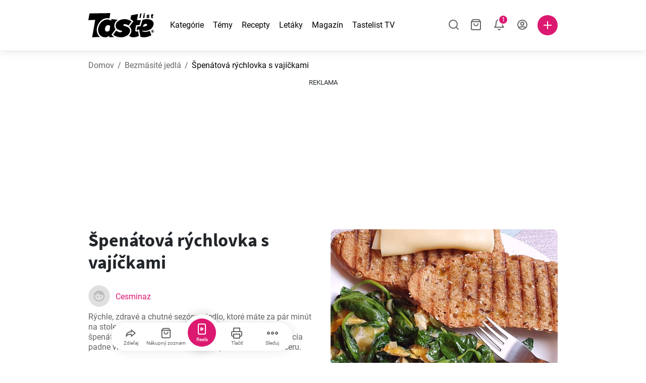

--- FILE ---
content_type: text/html; charset=utf-8
request_url: https://www.tastelist.sk/recept/spenatova-rychlovka-s-vajickami/hZMMuIyjuwBakW-6hSre
body_size: 130182
content:
<!doctype html>
<html data-n-head-ssr lang="sk-SK" data-n-head="%7B%22lang%22:%7B%22ssr%22:%22sk-SK%22%7D%7D">
   <head >
      <meta data-n-head="ssr" charset="UTF-8"><meta data-n-head="ssr" name="viewport" content="width=device-width, user-scalable=no, initial-scale=1.0, maximum-scale=1.0, minimum-scale=1.0"><meta data-n-head="ssr" name="X-UA-Compatible" content="ie=edge"><meta data-n-head="ssr" name="format-detection" content="telephone=no"><meta data-n-head="ssr" name="apple-mobile-web-app-capable" content="yes"><meta data-n-head="ssr" name="apple-mobile-web-app-status-bar-style" content="default"><meta data-n-head="ssr" name="msapplication-TileColor" content="#FAA916"><meta data-n-head="ssr" name="theme-color" content="#FFFFFF"><meta data-n-head="ssr" property="og:type" content="website"><meta data-n-head="ssr" property="og:site_name" content="Tastelist"><meta data-n-head="ssr" name="p:domain_verify" content="9eff3f41fc754d4bd29aca53ed36021a"><meta data-n-head="ssr" name="robots" content="max-image-preview:large"><meta data-n-head="ssr" name="title" content="Špenátová rýchlovka s vajíčkami | Tastelist.sk"><meta data-n-head="ssr" data-hid="description" name="description" content="Skvelý recept - Špenátová rýchlovka s vajíčkami⭐️, ktorý si pripravíte z 6 surovín, pričom príprava receptu Špenátová rýchlovka s vajíčkami vám zaberie 30 minút⭐️."><meta data-n-head="ssr" property="og:url" content="https://www.tastelist.sk/recept/spenatova-rychlovka-s-vajickami/hZMMuIyjuwBakW-6hSre"><meta data-n-head="ssr" property="og:type" content="article"><meta data-n-head="ssr" property="og:title" content="Špenátová rýchlovka s vajíčkami | Tastelist.sk"><meta data-n-head="ssr" property="og:description" content="Skvelý recept - Špenátová rýchlovka s vajíčkami⭐️, ktorý si pripravíte z 6 surovín, pričom príprava receptu Špenátová rýchlovka s vajíčkami vám zaberie 30 minút⭐️."><meta data-n-head="ssr" property="og:image" content="https://www.tastelist.sk/get-image?path=https://eu.tastescdn.net/thumbor/8Yt96Gpff7GLqAD5L9C9LrZQQxo=/1200x675/filters:quality(65):brightness(2):contrast(2):rgb(2,-2,0):sharpen(0.2,0.2,true)/sk/recipe/hZMMuIyjuwBakW-6hSre/05fc79f014f639a3f90c0aca69fd5a.jpeg"><meta data-n-head="ssr" name="robots" content="index, follow"><title>Špenátová rýchlovka s vajíčkami | Tastelist.sk</title><link data-n-head="ssr" rel="icon" type="image/x-icon" href="/favicon.ico"><link data-n-head="ssr" rel="icon" type="image/png" sizes="32x32" href="/favicon-32x32.png"><link data-n-head="ssr" rel="icon" type="image/png" sizes="16x16" href="/favicon-16x16.png"><link data-n-head="ssr" rel="dns-prefetch" href="https://www.googletagmanager.com"><link data-n-head="ssr" rel="preconnect" href="https://www.googletagmanager.com"><link data-n-head="ssr" rel="apple-touch-icon" sizes="180x180" href="/apple-touch-icon.png"><link data-n-head="ssr" rel="manifest" href="/site.webmanifest"><link data-n-head="ssr" rel="mask-icon" href="/safari-pinned-tab.svg" color="#DC1971"><link data-n-head="ssr" rel="canonical" href="https://www.tastelist.sk/recept/spenatova-rychlovka-s-vajickami/hZMMuIyjuwBakW-6hSre" data-hid="canonical"><link data-n-head="ssr" rel="preload" href="https://eu.tastescdn.net/thumbor/HaVPT74SYZ1ew3l-rDXXNOpH3V4=/433x433/filters:quality(65):brightness(2):contrast(2):rgb(2,-2,0):sharpen(0.2,0.2,true)/sk/recipe/hZMMuIyjuwBakW-6hSre/05fc79f014f639a3f90c0aca69fd5a.jpeg" as="image" media="(max-width: 319px)"><link data-n-head="ssr" rel="preload" href="https://eu.tastescdn.net/thumbor/O4oXbweAGOeQz_ioeec2k_GtKuI=/495x495/filters:quality(65):brightness(2):contrast(2):rgb(2,-2,0):sharpen(0.2,0.2,true)/sk/recipe/hZMMuIyjuwBakW-6hSre/05fc79f014f639a3f90c0aca69fd5a.jpeg" as="image" media="(min-width: 320px) and (max-width: 589px)"><link data-n-head="ssr" rel="preload" href="https://eu.tastescdn.net/thumbor/EHO4ttVhsqyiaD5PCa6yNyIjEHw=/795x795/filters:quality(65):brightness(2):contrast(2):rgb(2,-2,0):sharpen(0.2,0.2,true)/sk/recipe/hZMMuIyjuwBakW-6hSre/05fc79f014f639a3f90c0aca69fd5a.jpeg" as="image" media="(min-width: 590px) and (max-width: 759px)"><link data-n-head="ssr" rel="preload" href="https://eu.tastescdn.net/thumbor/VkPYq7wOEbEphMhqY5OHSmaNlPY=/1050x1050/filters:quality(65):brightness(2):contrast(2):rgb(2,-2,0):sharpen(0.2,0.2,true)/sk/recipe/hZMMuIyjuwBakW-6hSre/05fc79f014f639a3f90c0aca69fd5a.jpeg" as="image" media="(min-width: 760px) and (max-width: 991px)"><link data-n-head="ssr" rel="preload" href="https://eu.tastescdn.net/thumbor/Hk3GqZSjpTBKvW9Gtc5ZQCHfN18=/675x675/filters:quality(65):brightness(2):contrast(2):rgb(2,-2,0):sharpen(0.2,0.2,true)/sk/recipe/hZMMuIyjuwBakW-6hSre/05fc79f014f639a3f90c0aca69fd5a.jpeg" as="image" media="(min-width: 992px) and (max-width: 1299px)"><link data-n-head="ssr" rel="preload" href="https://eu.tastescdn.net/thumbor/W_9Br4XgI_cg4Hi5emifUrt3a4Q=/832x832/filters:quality(65):brightness(2):contrast(2):rgb(2,-2,0):sharpen(0.2,0.2,true)/sk/recipe/hZMMuIyjuwBakW-6hSre/05fc79f014f639a3f90c0aca69fd5a.jpeg" as="image" media="(min-width: 1300px)"><script data-n-head="ssr" data-hid="gtm-script">if(!window._gtm_init){window._gtm_init=1;(function(w,n,d,m,e,p){w[d]=(w[d]==1||n[d]=='yes'||n[d]==1||n[m]==1||(w[e]&&w[e][p]&&w[e][p]()))?1:0})(window,navigator,'doNotTrack','msDoNotTrack','external','msTrackingProtectionEnabled');(function(w,d,s,l,x,y){w[x]={};w._gtm_inject=function(i){if(w.doNotTrack||w[x][i])return;w[x][i]=1;w[l]=w[l]||[];w[l].push({'gtm.start':new Date().getTime(),event:'gtm.js'});var f=d.getElementsByTagName(s)[0],j=d.createElement(s);j.defer=true;j.src='https://www.googletagmanager.com/gtm.js?id='+i;f.parentNode.insertBefore(j,f);}})(window,document,'script','dataLayer','_gtm_ids','_gtm_inject')}</script><style data-vue-ssr-id="dea203dc:0 651a1374:0 92b324ce:0 2f26f2ca:0 0fdd0377:0 2e332b43:0 6c4d6467:0 3c501608:0 36ba5dd4:0 f12e5d08:0 8a0caf3a:0 bbb7871a:0 6fcfbad0:0 d7687b92:0 a3f93cec:0 2b405baf:0 d2d9958e:0 24971a06:0 b1bd4930:0 0aac9516:0 722e99ad:0 3752b020:0 e72fcd00:0 c2208152:0 4af9b04b:0 91de3888:0 0f6e9f67:0 6351f6d5:0 379d76dc:0 c8227aea:0 0aac4cdc:0 2a7a6f2c:0 0855a21a:0 ffda71d0:0 f62c56d6:0 47fa646d:0 bbe280c4:0 10cb4ead:0 5866690a:0 4001767f:0 3ecdff3b:0 332b3307:0 3d6baddd:0 403b7e3a:0 7a1ee3a3:0 74cecc19:0 dc696e68:0 4bc5599d:0 a9ea2b2a:0 b5b7d304:0 6fb97ec9:0 91a599ae:0 186fdb53:0 45bf17fd:0 47b4b84e:0 76f2526b:0 00e04bb8:0 dbe19bd8:0">/*!
 * Bootstrap Reboot v4.6.1 (https://getbootstrap.com/)
 * Copyright 2011-2021 The Bootstrap Authors
 * Copyright 2011-2021 Twitter, Inc.
 * Licensed under MIT (https://github.com/twbs/bootstrap/blob/main/LICENSE)
 * Forked from Normalize.css, licensed MIT (https://github.com/necolas/normalize.css/blob/master/LICENSE.md)
 */.vue-advanced-cropper{direction:ltr;max-height:100%;max-width:100%;position:relative;text-align:center;-webkit-user-select:none;-moz-user-select:none;user-select:none}.vue-advanced-cropper__stretcher{max-height:100%;max-width:100%;pointer-events:none;position:relative}.vue-advanced-cropper__image{max-width:none!important;position:absolute;transform-origin:center;-webkit-user-select:none;-moz-user-select:none;user-select:none}.vue-advanced-cropper__background,.vue-advanced-cropper__foreground{background:#000;left:50%;opacity:1;position:absolute;top:50%;transform:translate(-50%,-50%)}.vue-advanced-cropper__foreground{opacity:.5}.vue-advanced-cropper__boundaries{left:50%;opacity:1;position:absolute;top:50%;transform:translate(-50%,-50%)}.vue-advanced-cropper__cropper-wrapper{height:100%;width:100%}.vue-advanced-cropper__image-wrapper{height:100%;overflow:hidden;position:absolute;width:100%}.vue-advanced-cropper__stencil-wrapper{position:absolute}*,:after,:before{box-sizing:border-box}html{-webkit-text-size-adjust:100%;-webkit-tap-highlight-color:rgba(0,0,0,0);font-family:sans-serif;line-height:1.15}article,footer,header,main,nav,section{display:block}body{background-color:#fff;color:#212529;font-family:-apple-system,BlinkMacSystemFont,"Segoe UI",Roboto,"Helvetica Neue",Arial,"Noto Sans","Liberation Sans",sans-serif,"Apple Color Emoji","Segoe UI Emoji","Segoe UI Symbol","Noto Color Emoji";font-size:1rem;font-weight:400;line-height:1.5;margin:0;text-align:left}[tabindex="-1"]:focus:not(:focus-visible){outline:0!important}hr{box-sizing:content-box;height:0;overflow:visible}h1,h2,h3,h4{margin-bottom:.5rem;margin-top:0}p{margin-top:0}address,p{margin-bottom:1rem}address{font-style:normal;line-height:inherit}ol,ul{margin-bottom:1rem;margin-top:0}ol ol,ol ul,ul ol,ul ul{margin-bottom:0}blockquote{margin:0 0 1rem}b,strong{font-weight:bolder}small{font-size:80%}a{background-color:transparent;color:#007bff;-webkit-text-decoration:none;text-decoration:none}a:hover{color:#0056b3;-webkit-text-decoration:underline;text-decoration:underline}a:not([href]):not([class]),a:not([href]):not([class]):hover{color:inherit;-webkit-text-decoration:none;text-decoration:none}img{border-style:none}img,svg{vertical-align:middle}svg{overflow:hidden}table{border-collapse:collapse}label{display:inline-block;margin-bottom:.5rem}button{border-radius:0}button:focus:not(:focus-visible){outline:0}button,input,textarea{font-family:inherit;font-size:inherit;line-height:inherit;margin:0}button,input{overflow:visible}button{text-transform:none}[type=button],[type=reset],button{-webkit-appearance:button}[type=button]:not(:disabled),[type=reset]:not(:disabled),button:not(:disabled){cursor:pointer}[type=button]::-moz-focus-inner,[type=reset]::-moz-focus-inner,button::-moz-focus-inner{border-style:none;padding:0}input[type=checkbox]{box-sizing:border-box;padding:0}textarea{overflow:auto;resize:vertical}progress{vertical-align:baseline}[type=number]::-webkit-inner-spin-button,[type=number]::-webkit-outer-spin-button{height:auto}[type=search]{-webkit-appearance:none;outline-offset:-2px}[type=search]::-webkit-search-decoration{-webkit-appearance:none}output{display:inline-block}template{display:none}[hidden]{display:none!important}/*!
 * Bootstrap Grid v4.6.1 (https://getbootstrap.com/)
 * Copyright 2011-2021 The Bootstrap Authors
 * Copyright 2011-2021 Twitter, Inc.
 * Licensed under MIT (https://github.com/twbs/bootstrap/blob/main/LICENSE)
 */html{-ms-overflow-style:scrollbar;box-sizing:border-box}*,:after,:before{box-sizing:inherit}.container,.container-md,.container-sm{margin-left:auto;margin-right:auto;padding-left:15px;padding-right:15px;width:100%}@media(min-width:320px){.container{max-width:520px}}@media(min-width:590px){.container,.container-sm{max-width:560px}}@media(min-width:760px){.container,.container-md,.container-sm{max-width:730px}}@media(min-width:992px){.container,.container-md,.container-sm{max-width:960px}}@media(min-width:1300px){.container,.container-md,.container-sm{max-width:1170px}}.row{display:flex;flex-wrap:wrap;margin-left:-15px;margin-right:-15px}.col,.col-1,.col-10,.col-11,.col-12,.col-3,.col-4,.col-6,.col-8,.col-lg-10,.col-lg-12,.col-lg-2,.col-lg-3,.col-lg-4,.col-lg-5,.col-lg-6,.col-lg-8,.col-lg-9,.col-md-10,.col-md-3,.col-md-4,.col-md-5,.col-md-6,.col-md-7,.col-md-8,.col-md-9,.col-sm-10,.col-sm-12,.col-sm-6,.col-sm-8,.col-xl-2,.col-xl-4,.col-xl-6,.col-xl-8,.col-xs-12,.col-xs-4,.col-xs-6,.col-xs-8{padding-left:15px;padding-right:15px;position:relative;width:100%}.col{flex-basis:0;flex-grow:1;max-width:100%}.col-1{flex:0 0 8.33333333%;max-width:8.33333333%}.col-3{flex:0 0 25%;max-width:25%}.col-4{flex:0 0 33.33333333%;max-width:33.33333333%}.col-6{flex:0 0 50%;max-width:50%}.col-8{flex:0 0 66.66666667%;max-width:66.66666667%}.col-10{flex:0 0 83.33333333%;max-width:83.33333333%}.col-11{flex:0 0 91.66666667%;max-width:91.66666667%}.col-12{flex:0 0 100%;max-width:100%}@media(min-width:320px){.col-xs-4{flex:0 0 33.33333333%;max-width:33.33333333%}.col-xs-6{flex:0 0 50%;max-width:50%}.col-xs-8{flex:0 0 66.66666667%;max-width:66.66666667%}.col-xs-12{flex:0 0 100%;max-width:100%}.offset-xs-2{margin-left:16.66666667%}}@media(min-width:590px){.col-sm-6{flex:0 0 50%;max-width:50%}.col-sm-8{flex:0 0 66.66666667%;max-width:66.66666667%}.col-sm-10{flex:0 0 83.33333333%;max-width:83.33333333%}.col-sm-12{flex:0 0 100%;max-width:100%}.offset-sm-1{margin-left:8.33333333%}.offset-sm-2{margin-left:16.66666667%}}@media(min-width:760px){.col-md-3{flex:0 0 25%;max-width:25%}.col-md-4{flex:0 0 33.33333333%;max-width:33.33333333%}.col-md-5{flex:0 0 41.66666667%;max-width:41.66666667%}.col-md-6{flex:0 0 50%;max-width:50%}.col-md-7{flex:0 0 58.33333333%;max-width:58.33333333%}.col-md-8{flex:0 0 66.66666667%;max-width:66.66666667%}.col-md-9{flex:0 0 75%;max-width:75%}.col-md-10{flex:0 0 83.33333333%;max-width:83.33333333%}.offset-md-0{margin-left:0}.offset-md-1{margin-left:8.33333333%}.offset-md-2{margin-left:16.66666667%}.offset-md-3{margin-left:25%}}@media(min-width:992px){.col-lg-2{flex:0 0 16.66666667%;max-width:16.66666667%}.col-lg-3{flex:0 0 25%;max-width:25%}.col-lg-4{flex:0 0 33.33333333%;max-width:33.33333333%}.col-lg-5{flex:0 0 41.66666667%;max-width:41.66666667%}.col-lg-6{flex:0 0 50%;max-width:50%}.col-lg-8{flex:0 0 66.66666667%;max-width:66.66666667%}.col-lg-9{flex:0 0 75%;max-width:75%}.col-lg-10{flex:0 0 83.33333333%;max-width:83.33333333%}.col-lg-12{flex:0 0 100%;max-width:100%}.offset-lg-1{margin-left:8.33333333%}.offset-lg-2{margin-left:16.66666667%}.offset-lg-3{margin-left:25%}}@media(min-width:1300px){.col-xl-2{flex:0 0 16.66666667%;max-width:16.66666667%}.col-xl-4{flex:0 0 33.33333333%;max-width:33.33333333%}.col-xl-6{flex:0 0 50%;max-width:50%}.col-xl-8{flex:0 0 66.66666667%;max-width:66.66666667%}.offset-xl-4{margin-left:33.33333333%}}.d-none{display:none!important}.d-block{display:block!important}.d-flex{display:flex!important}.d-inline-flex{display:inline-flex!important}@media(min-width:320px){.d-xs-none{display:none!important}}@media(min-width:590px){.d-sm-none{display:none!important}.d-sm-inline-block{display:inline-block!important}.d-sm-block{display:block!important}.d-sm-flex{display:flex!important}}@media(min-width:760px){.d-md-none{display:none!important}.d-md-block{display:block!important}}@media(min-width:992px){.d-lg-none{display:none!important}.d-lg-block{display:block!important}.d-lg-flex{display:flex!important}}@media(min-width:1300px){.d-xl-none{display:none!important}.d-xl-block{display:block!important}}.flex-column{flex-direction:column!important}.justify-content-center{justify-content:center!important}.justify-content-between{justify-content:space-between!important}.align-items-center{align-items:center!important}.align-self-center{align-self:center!important}.mx-0{margin-right:0!important}.mb-0{margin-bottom:0!important}.mx-0{margin-left:0!important}.mt-1{margin-top:.25rem!important}.mb-1{margin-bottom:.25rem!important}.mt-2{margin-top:.5rem!important}.mb-2{margin-bottom:.5rem!important}.mt-3{margin-top:1rem!important}.mb-3{margin-bottom:1rem!important}.mt-4,.my-4{margin-top:1.5rem!important}.mb-4,.my-4{margin-bottom:1.5rem!important}.mt-5{margin-top:3rem!important}.mb-5{margin-bottom:3rem!important}.pt-0{padding-top:0!important}.pr-0,.px-0{padding-right:0!important}.pl-0,.px-0{padding-left:0!important}.px-1{padding-left:.25rem!important;padding-right:.25rem!important}.mt-auto,.my-auto{margin-top:auto!important}.mx-auto{margin-right:auto!important}.my-auto{margin-bottom:auto!important}.ml-auto,.mx-auto{margin-left:auto!important}@media(min-width:320px){.mt-xs-4{margin-top:1.5rem!important}.pl-xs-0{padding-left:0!important}}@media(min-width:760px){.mt-md-0{margin-top:0!important}.mb-md-0{margin-bottom:0!important}}.text-left{text-align:left!important}.text-center{text-align:center!important}.text-info{color:#17a2b8!important}a.text-info:focus,a.text-info:hover{color:#0f6674!important}.position-relative{position:relative!important}.w-100{width:100%!important}.h-100{height:100%!important}@media(max-width:760px){.row,.row>.col,.row>[class*=col-]{padding-left:7.5px;padding-right:7.5px}}body,html{min-height:100vh;position:relative;width:100vw}body{-webkit-print-color-adjust:exact!important;print-color-adjust:exact!important;touch-action:pan-y}html{overflow-x:hidden}body{font-size:16px}h1,h2,h3,h4{font-family:"Source Sans Pro",sans-serif}h1{font-size:22px}@media(min-width:992px){h1{font-size:36px}}h2{font-size:18px}@media(min-width:992px){h2{font-size:22px}}h3{font-size:16px}@media(min-width:992px){h3{font-size:18px}}h4{font-size:14px}@media(min-width:992px){h4{font-size:16px}}.small{font-size:12px}@font-face{font-display:swap;font-family:"Roboto";font-style:normal;font-weight:400;src:local(""),url(/fonts/roboto-v20-latin-ext_latin-regular.woff2) format("woff2"),url(/fonts/roboto-v20-latin-ext_latin-regular.woff) format("woff")}@font-face{font-display:swap;font-family:"Roboto";font-style:normal;font-weight:700;src:local(""),url(/fonts/roboto-v20-latin-ext_latin-700.woff2) format("woff2"),url(/fonts/roboto-v20-latin-ext_latin-700.woff) format("woff")}@font-face{font-display:swap;font-family:"Source Sans Pro";font-style:normal;font-weight:400;src:local(""),url(/fonts/source-sans-pro-v14-latin-ext_latin-regular.woff2) format("woff2"),url(/fonts/source-sans-pro-v14-latin-ext_latin-regular.woff) format("woff")}@font-face{font-display:swap;font-family:"Source Sans Pro";font-style:normal;font-weight:700;src:local(""),url(/fonts/source-sans-pro-v14-latin-ext_latin-700.woff2) format("woff2"),url(/fonts/source-sans-pro-v14-latin-ext_latin-700.woff) format("woff")}html.modal-open,html.spinner-open{max-height:100vh;overflow-y:hidden!important}#app{-webkit-font-smoothing:antialiased;-moz-osx-font-smoothing:grayscale;font-family:"Roboto",sans-serif}#router-view{min-height:calc(100vh - 52px)}@media(min-width:992px){#router-view{min-height:calc(100vh - 100px)}}button,input,textarea{border:none;outline:none}button{background:none;padding:0}.fade-enter-active,.fade-leave-active{transition:opacity .3s ease-out}.fade-enter,.fade-leave-to{opacity:0}.fade-fast-enter-active,.fade-fast-leave-active{transition:opacity .15s ease-out}.fade-fast-enter,.fade-fast-leave-to{opacity:0}.fade-slow-enter-active,.fade-slow-leave-active{transition:opacity .6s ease-in-out}.fade-slow-enter,.fade-slow-leave-to{opacity:0}.slide-down-enter-active,.slide-down-leave-active{transition:transform .2s ease-out}.slide-down-enter,.slide-down-leave-to{transform:translateY(-100%)}@media print{@page{size:A4 portrait;margin:5mm}body,html{height:297mm;width:210mm}#router-view{padding-top:30px}.container{max-width:100%}}
header[data-v-5e232a4b]{background:#fff;box-shadow:0 3px 15px rgba(0,0,0,.1);height:52px;left:0;position:sticky;top:0;width:100vw;z-index:99}header.no-shadow[data-v-5e232a4b]{box-shadow:none}@media(min-width:760px){header.no-shadow[data-v-5e232a4b]{box-shadow:0 3px 15px rgba(0,0,0,.1)}}header>.container[data-v-5e232a4b]{position:relative}@media(min-width:992px){header[data-v-5e232a4b]{height:100px}}#header-logo-wrapper[data-v-5e232a4b]{display:inline-block;margin-right:32px}@media(min-width:992px){#header-logo-wrapper:hover svg[data-v-5e232a4b]{fill:#dc1971}}#header-logo-wrapper svg[data-v-5e232a4b]{height:auto;width:80px}@media(min-width:992px){#header-logo-wrapper svg[data-v-5e232a4b]{transition:fill .3s ease-out;width:130px}}nav ul[data-v-5e232a4b]{list-style:none;margin:0;padding:0}.header-nav[data-v-5e232a4b]{display:none}.header-nav ul[data-v-5e232a4b]{display:flex;flex-flow:row nowrap;justify-content:space-between}.header-nav li[data-v-5e232a4b]:not(:last-child){margin-right:18px}.header-nav a[data-v-5e232a4b],.header-nav button[data-v-5e232a4b]{color:#000;display:inline-block;font-size:16px;height:20px;line-height:20px;-webkit-text-decoration:none;text-decoration:none;white-space:nowrap}@media(min-width:992px){.header-nav a[data-v-5e232a4b],.header-nav button[data-v-5e232a4b]{border-bottom:1px solid transparent;transition:border-bottom .15s ease-out}.header-nav a[data-v-5e232a4b]:hover,.header-nav button[data-v-5e232a4b]:hover{border-bottom:1px solid #000}}.header-nav a.seasonal[data-v-5e232a4b],.header-nav button.seasonal[data-v-5e232a4b]{color:var(--static-page-menu-item-color)}@media(min-width:992px){.header-nav a.seasonal[data-v-5e232a4b],.header-nav button.seasonal[data-v-5e232a4b]{border-bottom:1px solid transparent;transition:border-bottom .15s ease-out}.header-nav a.seasonal[data-v-5e232a4b]:hover,.header-nav button.seasonal[data-v-5e232a4b]:hover{border-bottom:1px solid var(--static-page-menu-item-color)}.header-nav[data-v-5e232a4b]{display:inline-block}}#login-button[data-v-5e232a4b],#notifications-button[data-v-5e232a4b],#search-button[data-v-5e232a4b],#shopping-list-button[data-v-5e232a4b]{align-items:center;display:inline-flex;justify-content:center}#notifications-button[data-v-5e232a4b],#search-button[data-v-5e232a4b],#shopping-list-button[data-v-5e232a4b]{bottom:1px;margin-right:22px;position:relative}#notifications-button-mobile[data-v-5e232a4b],#shopping-list-button[data-v-5e232a4b],#shopping-list-button-mobile[data-v-5e232a4b]{position:relative}.open-shopping-list-button>*[data-v-5e232a4b]{pointer-events:none}#login-button svg[data-v-5e232a4b]{position:relative}@media(min-width:992px){#login-button svg[data-v-5e232a4b]{bottom:1px;margin-right:12px;width:24px}}#avatar[data-v-5e232a4b]{cursor:pointer;overflow:hidden}#avatar[data-v-5e232a4b],.add-recipe-desktop-simple[data-v-5e232a4b]{border-radius:50%;height:40px;width:40px}.add-recipe-desktop-simple[data-v-5e232a4b]{background:#dc1971;margin-left:6px;position:relative}.add-recipe-desktop-simple svg[data-v-5e232a4b]{left:50%;position:absolute;top:50%;transform:translate(-50%,-50%)}.add-recipe-desktop-simple svg path[data-v-5e232a4b]{fill:#fff}.add-recipe-desktop-simple.logged[data-v-5e232a4b]{margin-left:14px}.add-recipe-desktop[data-v-5e232a4b]{margin-left:18px}#header-right-container[data-v-5e232a4b]{align-items:center;display:inline-flex;margin-left:auto;position:relative}#header-search-container[data-v-5e232a4b]{align-items:center;display:none;flex-flow:row nowrap;justify-content:flex-end;margin-left:auto}@media(min-width:992px){#header-search-container[data-v-5e232a4b]{display:inline-flex}}#header-mobile-toolbar[data-v-5e232a4b]{display:inline-block;height:20px;margin-left:auto}#header-mobile-toolbar button[data-v-5e232a4b]{align-items:center;display:inline-flex;height:20px;justify-content:center}#header-mobile-toolbar ul[data-v-5e232a4b]{display:flex;flex-flow:row nowrap;height:20px;justify-content:flex-end}#header-mobile-toolbar li[data-v-5e232a4b]{line-height:20px}#header-mobile-toolbar li[data-v-5e232a4b]:not(:last-child){margin-right:20px}#header-mobile-toolbar svg[data-v-5e232a4b]{fill:none;stroke:#dc1971;stroke-width:2px;cursor:pointer}#header-mobile-toolbar svg line[data-v-5e232a4b],#header-mobile-toolbar svg path[data-v-5e232a4b]{fill:none;stroke:#666;stroke-linecap:round;stroke-linejoin:round;stroke-width:2px}#header-mobile-toolbar svg.mobile-toolbar-icon[data-v-5e232a4b]{height:20px;width:20px}#header-mobile-toolbar #mobile-menu-icon[data-v-5e232a4b]{stroke:#000}#header-mobile-toolbar #mobile-avatar-image[data-v-5e232a4b]{border-radius:50%;cursor:pointer;display:inline-block;height:20px;overflow:hidden;width:20px}#header-mobile-toolbar #mobile-avatar-image[data-v-5e232a4b] div{height:100%}#header-mobile-toolbar #mobile-avatar-image[data-v-5e232a4b] img{left:0;position:absolute;top:0}@media(min-width:992px){#header-mobile-toolbar[data-v-5e232a4b]{display:none}}#user-menu[data-v-5e232a4b]{background:#fff;border-radius:4px;box-shadow:0 0 15px rgba(0,0,0,.2);left:-22px;outline:none;padding:8px 0;position:absolute;top:32px;z-index:100}@media(min-width:590px){#user-menu[data-v-5e232a4b]{left:50px}}@media(min-width:760px){#user-menu[data-v-5e232a4b]{left:18px}}@media(min-width:992px){#user-menu[data-v-5e232a4b]{left:74px;top:52px}}#user-menu ul[data-v-5e232a4b]{display:flex;flex-flow:column nowrap;width:160px}#user-menu li[data-v-5e232a4b]{background-color:#fff;cursor:pointer;line-height:1;margin:0;padding:10px 0 8px 13px;transition:background-color .15s ease-out;-webkit-user-select:none;-moz-user-select:none;user-select:none;width:100%}#user-menu li[data-v-5e232a4b]:last-child{color:#dc1971}@media(min-width:992px){#user-menu li[data-v-5e232a4b]:hover{background-color:#f0f0f0}}#user-menu[data-v-5e232a4b]:after{border-bottom:5px solid #fff;border-left:5px solid transparent;border-right:5px solid transparent;content:"";display:inline-block;height:0;left:70%;position:absolute;top:-5px;transform:translateX(-50%);width:0}@media(min-width:590px){#user-menu[data-v-5e232a4b]:after{left:50%}}@media(min-width:760px){#user-menu[data-v-5e232a4b]:after{left:calc(50% + 32px)}}@media(min-width:992px){#user-menu[data-v-5e232a4b]:after{left:50%}}.notifications-icon line[data-v-5e232a4b],.notifications-icon path[data-v-5e232a4b],.search-icon line[data-v-5e232a4b],.search-icon path[data-v-5e232a4b],.shopping-list-icon line[data-v-5e232a4b],.shopping-list-icon path[data-v-5e232a4b],.user-icon line[data-v-5e232a4b],.user-icon path[data-v-5e232a4b]{fill:none;stroke:#666;stroke-linecap:round;stroke-linejoin:round;stroke-width:2px}.icon-count-circle[data-v-5e232a4b]{background:#dc1971;border:2px solid #fff;border-radius:50%;display:inline-block;height:12px;position:absolute;right:-3px;top:-7px;width:12px}.icon-count-circle.with-text[data-v-5e232a4b]{align-items:center;border-radius:16px;display:inline-flex;height:20px;justify-content:center;line-height:16px;right:-6px;top:-10px;width:20px}.icon-count-circle.with-text span[data-v-5e232a4b]{color:#fff;font-size:12px}.icon-count-circle.with-text.plus[data-v-5e232a4b]{padding:0 5px;right:-12px;width:auto}@media(min-width:992px){.icon-count-circle[data-v-5e232a4b]{top:-5px}.icon-count-circle.with-text[data-v-5e232a4b]{top:-8px}}.shopping-list-circle[data-v-5e232a4b]{background:#dc1971;border:2px solid #fff;border-radius:50%;display:inline-block;height:12px;position:absolute;right:-4px;top:-4px;width:12px}.popup-buttons-row[data-v-5e232a4b]{display:flex;flex-flow:row nowrap;justify-content:space-between;margin-top:36px}.popup-buttons-row button[data-v-5e232a4b]:first-child{margin-right:15px}@media print{header[data-v-5e232a4b]{display:none}}header.simple-version>.container[data-v-5e232a4b]{justify-content:center!important}header.simple-version #header-right-container[data-v-5e232a4b],header.simple-version .header-nav[data-v-5e232a4b]{display:none!important}header.simple-version #header-logo-wrapper[data-v-5e232a4b]{margin:0!important}
a[data-v-c477ad4a],button[data-v-c477ad4a]{align-items:center;border:none;border-radius:4px;color:#fff;display:inline-flex;font-size:14px;height:40px;justify-content:center;letter-spacing:.7px;line-height:40px;margin:0;max-width:330px;outline:none;padding:0 26px;position:relative;text-align:center;-webkit-text-decoration:none;text-decoration:none;transition:background-color .3s ease-out;white-space:nowrap;width:auto}a.bordered[data-v-c477ad4a],button.bordered[data-v-c477ad4a]{line-height:36px}a img[data-v-c477ad4a],button img[data-v-c477ad4a]{height:22px;margin-right:10px}a.bordered[data-v-c477ad4a],button.bordered[data-v-c477ad4a]{transition:background-color .3s ease-out,color .3s ease-out,border-color .3s ease-out}a[data-v-c477ad4a]:focus,a[data-v-c477ad4a]:hover,button[data-v-c477ad4a]:focus,button[data-v-c477ad4a]:hover{color:#fff;-webkit-text-decoration:none;text-decoration:none}button[data-v-c477ad4a]:focus{outline:none}.full-width[data-v-c477ad4a]{width:100%}.pink[data-v-c477ad4a]{background-color:#dc1971;font-family:"Roboto",sans-serif;font-size:14px}.pink[data-v-c477ad4a]:disabled{background-color:#e0e0e0;color:#fff}.pink.bordered[data-v-c477ad4a]{background-color:transparent;border:1px solid #dc1971;color:#dc1971}.pink.bordered[data-v-c477ad4a]:disabled{background-color:none;border:1px solid #e0e0e0;color:#e0e0e0}@media(min-width:992px){.pink[data-v-c477ad4a]:not(:disabled):focus,.pink[data-v-c477ad4a]:not(:disabled):hover{background-color:#c60d60}.pink:not(:disabled).bordered[data-v-c477ad4a]:focus,.pink:not(:disabled).bordered[data-v-c477ad4a]:hover{border-color:#c60d60;color:#fff}}.white[data-v-c477ad4a]{background-color:#fff;font-family:"Roboto",sans-serif;font-size:14px}.white[data-v-c477ad4a]:disabled{background-color:#e0e0e0;color:#fff}.white.bordered[data-v-c477ad4a]{background-color:transparent;border:1px solid #fff;color:#fff}.white.bordered[data-v-c477ad4a]:disabled{background-color:none;border:1px solid #e0e0e0;color:#e0e0e0}@media(min-width:992px){.white[data-v-c477ad4a]:not(:disabled):focus,.white[data-v-c477ad4a]:not(:disabled):hover{background-color:#000}.white:not(:disabled).bordered[data-v-c477ad4a]:focus,.white:not(:disabled).bordered[data-v-c477ad4a]:hover{border-color:#000;color:#fff}}.white.bordered[data-v-c477ad4a]:hover{border-color:#fff!important}.premiumwhite[data-v-c477ad4a]{background-color:#fff;color:#dc1971;font-family:"Roboto",sans-serif;font-size:14px}.premiumwhite[data-v-c477ad4a]:disabled{background-color:#e0e0e0;color:#fff}.premiumwhite.bordered[data-v-c477ad4a]{background-color:transparent;border:1px solid #fff;color:#fff}.premiumwhite.bordered[data-v-c477ad4a]:disabled{background-color:none;border:1px solid #e0e0e0;color:#e0e0e0}@media(min-width:992px){.premiumwhite[data-v-c477ad4a]:not(:disabled):focus,.premiumwhite[data-v-c477ad4a]:not(:disabled):hover{background-color:#fff}.premiumwhite:not(:disabled).bordered[data-v-c477ad4a]:focus,.premiumwhite:not(:disabled).bordered[data-v-c477ad4a]:hover{border-color:#fff;color:#fff}}.premiumwhite[data-v-c477ad4a]:focus,.premiumwhite[data-v-c477ad4a]:hover{color:#dc1971;-webkit-text-decoration:none;text-decoration:none}.grey[data-v-c477ad4a]{background-color:#666;font-family:"Roboto",sans-serif;font-size:14px}.grey[data-v-c477ad4a]:disabled{background-color:#e0e0e0;color:#fff}.grey.bordered[data-v-c477ad4a]{background-color:transparent;border:1px solid #666;color:#666}.grey.bordered[data-v-c477ad4a]:disabled{background-color:none;border:1px solid #e0e0e0;color:#e0e0e0}@media(min-width:992px){.grey[data-v-c477ad4a]:not(:disabled):focus,.grey[data-v-c477ad4a]:not(:disabled):hover{background-color:#525252}.grey:not(:disabled).bordered[data-v-c477ad4a]:focus,.grey:not(:disabled).bordered[data-v-c477ad4a]:hover{border-color:#525252;color:#fff}}.facebook[data-v-c477ad4a]{background-color:#3b5998;font-family:"Source Sans Pro",sans-serif;font-size:16px}.facebook[data-v-c477ad4a]:disabled{background-color:#e0e0e0;color:#fff}.facebook.bordered[data-v-c477ad4a]{background-color:transparent;border:1px solid #3b5998;color:#3b5998}.facebook.bordered[data-v-c477ad4a]:disabled{background-color:none;border:1px solid #e0e0e0;color:#e0e0e0}@media(min-width:992px){.facebook[data-v-c477ad4a]:not(:disabled):focus,.facebook[data-v-c477ad4a]:not(:disabled):hover{background-color:#30487b}.facebook:not(:disabled).bordered[data-v-c477ad4a]:focus,.facebook:not(:disabled).bordered[data-v-c477ad4a]:hover{border-color:#30487b;color:#fff}}.facebook img[data-v-c477ad4a]{left:32px}.google[data-v-c477ad4a]{background-color:#818181;font-family:"Source Sans Pro",sans-serif;font-size:16px}.google[data-v-c477ad4a]:disabled{background-color:#e0e0e0;color:#fff}.google.bordered[data-v-c477ad4a]{background-color:#fff;border:1px solid #818181;color:#818181}.google.bordered[data-v-c477ad4a]:disabled{background-color:none;border:1px solid #e0e0e0;color:#e0e0e0}@media(min-width:992px){.google[data-v-c477ad4a]:not(:disabled):focus,.google[data-v-c477ad4a]:not(:disabled):hover{background-color:#818181}.google:not(:disabled).bordered[data-v-c477ad4a]:focus,.google:not(:disabled).bordered[data-v-c477ad4a]:hover{border-color:#818181;color:#fff}}.google img[data-v-c477ad4a]{transition:filter .3s ease-out}.google:focus img[data-v-c477ad4a],.google:hover img[data-v-c477ad4a]{filter:brightness(0) invert(1)}
#notifications-list[data-v-3c71193f]{background:#fff;box-shadow:0 0 15px rgba(0,0,0,.2);display:flex;flex-direction:column;height:100%;left:0;outline:none;padding:18px 0 0;position:fixed;top:0;width:100vw;z-index:100}@media(min-width:590px){#notifications-list[data-v-3c71193f]{--max-height:calc(100vh - 52px);border-radius:4px;height:auto;left:-166px;max-height:min(588px,calc(100vh - 52px));max-height:min(588px,var(--max-height));padding:18px 0 0;position:absolute;top:32px;width:360px}}@media(min-width:760px){#notifications-list[data-v-3c71193f]{--max-height:calc(100vh - 100px);left:-190px}}@media(min-width:992px){#notifications-list[data-v-3c71193f]{left:-80px;top:52px}}#notifications-list[data-v-3c71193f]:after{border-bottom:5px solid #fff;border-left:5px solid transparent;border-right:5px solid transparent;content:"";display:none;height:0;position:absolute;top:-5px;transform:translateX(-50%);width:0}@media(min-width:590px){#notifications-list[data-v-3c71193f]:after{display:inline-block;left:calc(50% + 76px)}}@media(min-width:760px){#notifications-list[data-v-3c71193f]:after{left:calc(50% + 100px)}}@media(min-width:992px){#notifications-list[data-v-3c71193f]:after{left:50%}}.notifications-list-header[data-v-3c71193f]{margin-bottom:8px;padding:0 14px;position:relative}.notifications-list-header .notifications-list-heading[data-v-3c71193f]{display:block;font-family:"Source Sans Pro",sans-serif;font-size:22px;line-height:24px;margin:0;text-align:center;white-space:nowrap}.notifications-list-header .notifications-list-header-close-button[data-v-3c71193f]{position:absolute;right:14px;top:50%;transform:translateY(-50%)}@media(min-width:590px){.notifications-list-header .notifications-list-header-close-button[data-v-3c71193f]{display:none}}.empty-notifications-list-container[data-v-3c71193f]{padding:52px 0 78px}.empty-notifications-list-container .empty-notifications-list-icon[data-v-3c71193f]{align-items:center;background:#f0f0f0;border-radius:50%;display:flex;height:132px;justify-content:center;margin:0 auto;width:132px}.empty-notifications-list-container .empty-notifications-list-icon svg[data-v-3c71193f]{fill:none;stroke:#666;stroke-linecap:round;stroke-linejoin:round;stroke-width:2px;height:auto;width:64px}.empty-notifications-list-container p[data-v-3c71193f]{color:#666;margin-top:19px;text-align:center}.sections-wrapper[data-v-3c71193f]{-ms-overflow-style:none;border-radius:0 0 4px 4px;margin-top:4px;overflow-y:scroll;scrollbar-width:none}.sections-wrapper[data-v-3c71193f]::-webkit-scrollbar{display:none}section[data-v-3c71193f]{padding:8px 14px 0}section ul[data-v-3c71193f]{list-style-type:none;margin:0;padding:0}section.read[data-v-3c71193f]{background:#f0f0f0}section[data-v-3c71193f]:last-child{padding-bottom:8px}.section-header[data-v-3c71193f]{align-items:baseline;display:flex;flex-flow:row nowrap;justify-content:space-between;line-height:20px;margin-bottom:4px}.section-header button[data-v-3c71193f]{color:#dc1971;font-size:12px;-webkit-text-decoration:underline;text-decoration:underline}.section-heading[data-v-3c71193f]{display:block;font-family:"Source Sans Pro",sans-serif;font-size:18px;line-height:20px}.cookie-star-banner[data-v-3c71193f]{border-top:1px solid #e0e0e0;padding:8px 0}.cookie-star-banner a[data-v-3c71193f]{-webkit-text-decoration:none;text-decoration:none}.cookie-star-banner-inner[data-v-3c71193f]{align-items:center;background:#f0f0f0;border-radius:4px;display:flex;height:80px;justify-content:flex-start;overflow:hidden;position:relative}.cookie-star-banner-inner img[data-v-3c71193f]{bottom:0;left:0;pointer-events:none;position:absolute;-webkit-user-select:none;-moz-user-select:none;user-select:none;width:140px}.cookie-star-banner-inner p[data-v-3c71193f]{color:#000;font-size:12px;font-weight:700;line-height:14px;margin:0;padding-left:140px;padding-right:16px}
#recipe[data-v-056d8fcc],.similar-recipes-carousel-slide[data-v-056d8fcc]{padding-top:18px}#recipe[data-v-056d8fcc]{padding-bottom:21px}@media(min-width:992px){#recipe[data-v-056d8fcc]{padding-bottom:38px}}#recipe .loading[data-v-056d8fcc]{opacity:0}@media print{#recipe[data-v-056d8fcc]{display:none!important}}.recipe-detail-title[data-v-056d8fcc]{font-family:"Source Sans Pro",sans-serif;font-size:15px;font-weight:700;line-height:18px;margin-bottom:0;padding-bottom:1px}@media(min-width:992px){.recipe-detail-title[data-v-056d8fcc]{font-size:36px;line-height:44px;margin-bottom:22px}}.recipe-header-row[data-v-056d8fcc]{margin-bottom:24px}@media(min-width:992px){.recipe-header-row[data-v-056d8fcc]{margin-bottom:47px;margin-top:21px}}.share-box-heading[data-v-056d8fcc]{margin-top:16px}@media(min-width:992px){.share-box-heading[data-v-056d8fcc]{margin-top:24px}}.version-btn[data-v-056d8fcc]{margin-bottom:16px}.flex-column-wrapper[data-v-056d8fcc],.popular-recipes[data-v-056d8fcc]{display:flex;flex-direction:column}.popular-recipes[data-v-056d8fcc]{margin-bottom:16px}@media(min-width:992px){.popular-recipes[data-v-056d8fcc]{margin-bottom:0}}.desktop-wrapper-similar[data-v-056d8fcc]{display:none}@media(min-width:992px){.desktop-wrapper-similar[data-v-056d8fcc]{display:block}}.mobile-wrapper-similar[data-v-056d8fcc]{display:block}@media(min-width:992px){.mobile-wrapper-similar[data-v-056d8fcc]{display:none}}.ad-under-pagination[data-v-056d8fcc]{margin-top:16px}.discovery-next-page-button[data-v-056d8fcc]{font-weight:700}.button-icon-next[data-v-056d8fcc]{display:flex}.under-directions-container[data-v-056d8fcc]{align-items:center;display:flex;flex-flow:row nowrap;justify-content:space-between;margin-bottom:24px}.similar-recipes-carousel-arrow[data-v-056d8fcc]{align-items:center;background:rgba(220,25,113,.8);border-radius:24px 0 0 24px;display:flex;height:48px;justify-content:center;position:fixed;right:0;top:50%;transform:translateY(-50%);width:28px;z-index:1}@media print{.similar-recipes-carousel-arrow[data-v-056d8fcc]{display:none!important}}.similar-recipes-carousel-arrow svg[data-v-056d8fcc]{fill:none;stroke:#fff;stroke-width:2;stroke-linecap:round;stroke-linejoin:round;transform:translateX(4px)}@media(min-width:760px){.similar-recipes-carousel-arrow[data-v-056d8fcc]{display:none}}.similar-recipes-carousel-slide[data-v-056d8fcc]{left:0;position:absolute;top:0;width:100vw}@media(min-width:760px){.similar-recipes-carousel-slide[data-v-056d8fcc]{display:none}}@media print{.similar-recipes-carousel-slide[data-v-056d8fcc]{display:none!important}}.similar-recipes-carousel-slide.discovery[data-v-056d8fcc]{padding-top:116px}.similar-recipes-carousel-slide.prev[data-v-056d8fcc]{transform:translateX(-100vw)}.similar-recipes-carousel-slide.next[data-v-056d8fcc]{transform:translateX(100vw)}.similar-recipes-carousel-slide .image-placeholder[data-v-056d8fcc]{aspect-ratio:1;background:#f3f3f3;height:100vw;left:calc((-100vw - 30px + min(100vw, 520px))/2);margin-bottom:15px;position:relative;width:100vw}@media(min-width:590px){.similar-recipes-carousel-slide .image-placeholder[data-v-056d8fcc]{border-radius:10px;height:0;left:0;padding-top:100%;width:100%}}.similar-recipes-carousel-slide .recipe-detail-title[data-v-056d8fcc]{margin-top:45px}.similar-recipes-carousel-slide:not(.discovery) .image-placeholder[data-v-056d8fcc]{margin-top:52px}.overflow-x-hidden[data-v-056d8fcc]{overflow-x:hidden}.mobile-reels-carousel[data-v-056d8fcc]{background:#f0f0f0;left:calc((-100vw - 30px + min(100vw, 520px))/2);padding:10px 0 18px;position:relative;width:100vw}@media(min-width:590px){.mobile-reels-carousel[data-v-056d8fcc]{left:calc(-50vw + 265px)}}@media(min-width:760px){.mobile-reels-carousel[data-v-056d8fcc]{left:calc(-50vw + 350px)}}#recipe.simple-version[data-v-056d8fcc] #add-comment,#recipe.simple-version[data-v-056d8fcc] #breadcrumbs-container,#recipe.simple-version[data-v-056d8fcc] #servings-container,#recipe.simple-version[data-v-056d8fcc] .add-all-to-shopping-list-button,#recipe.simple-version[data-v-056d8fcc] .add-recipe-rating,#recipe.simple-version[data-v-056d8fcc] .author-row,#recipe.simple-version[data-v-056d8fcc] .duration,#recipe.simple-version[data-v-056d8fcc] .leaflets-carousel,#recipe.simple-version[data-v-056d8fcc] .mobile-reels-carousel,#recipe.simple-version[data-v-056d8fcc] .partner-products,#recipe.simple-version[data-v-056d8fcc] .recipe-extra-info,#recipe.simple-version[data-v-056d8fcc] .recipe-reaction-box,#recipe.simple-version[data-v-056d8fcc] .under-directions-container{display:none!important}
.similar-recipes-carousel-indicator[data-v-90808daa]{align-items:center;background:#fff;border-top:1px solid #f0f0f0;box-shadow:0 3px 6px -3px rgba(77,17,88,.161);display:flex;height:20px;justify-content:center;position:sticky;top:52px;z-index:1}@media(min-width:760px){.similar-recipes-carousel-indicator[data-v-90808daa]{display:none}}@media print{.similar-recipes-carousel-indicator[data-v-90808daa]{display:none!important}}.dot[data-v-90808daa]{background:#666;border-radius:50%;height:6px;opacity:.3;transition:opacity .3s ease-out;width:6px}.dot.active[data-v-90808daa]{opacity:1}.dot[data-v-90808daa]:not(:last-child){margin-right:8px}
#breadcrumbs-container[data-v-20e556ec]{align-items:center;display:flex;flex-flow:row nowrap;justify-content:flex-start;margin-bottom:12px;min-height:24px}#breadcrumbs-container a[data-v-20e556ec]{color:#666;-webkit-text-decoration:none;text-decoration:none}@media(min-width:992px){#breadcrumbs-container a[data-v-20e556ec]{border-bottom:1px solid transparent;transition:border-bottom .15s ease-out}#breadcrumbs-container a[data-v-20e556ec]:hover{border-bottom:1px solid #666}}.breadcrumb[data-v-20e556ec]{color:#666;font-size:16px;white-space:nowrap}.breadcrumb[data-v-20e556ec]:not(.current):after{content:"/";margin:0 7px}.breadcrumb.current[data-v-20e556ec]{color:#000;overflow:hidden;text-overflow:ellipsis}.mobile-home-button[data-v-20e556ec]{bottom:1px;display:flex;margin-right:10px;position:relative}@media(min-width:590px){.mobile-home-button[data-v-20e556ec]{display:none}}.mobile-home-icon[data-v-20e556ec]{width:14px}
path[data-v-00108c83]{fill:none;stroke:#000;stroke-linecap:round;stroke-linejoin:round;stroke-width:1}
.ad[data-v-024668b8]{margin-bottom:18px;text-align:center;width:100%}.ad.sticky[data-v-024668b8]{position:sticky;top:116px}.ad .text-center[data-v-024668b8]{font-size:13px;text-transform:uppercase}@media(min-width:992px){.ad[data-v-024668b8]{margin-bottom:32px}}@media print{.ad[data-v-024668b8]{display:none!important}}
.author-row[data-v-11a87c74]{align-items:center;display:flex;flex-flow:row nowrap;justify-content:space-between;margin-bottom:8px}@media(min-width:760px){.author-row[data-v-11a87c74]{display:none}}.author[data-v-11a87c74]{margin-bottom:0!important}@media(min-width:590px){.author[data-v-11a87c74]{display:inline-flex!important}}@media(min-width:760px){.author[data-v-11a87c74]{display:none!important}}
.recipe-thumb-author-header[data-v-410e0472]{align-items:center;color:#000;display:inline-flex;margin-bottom:8px;-webkit-text-decoration:none;text-decoration:none}@media(min-width:590px){.recipe-thumb-author-header[data-v-410e0472]{display:none}}.image-wrapper[data-v-410e0472]{border-radius:50%;height:32px;margin-right:10px;overflow:hidden;position:relative;width:32px}.image-wrapper[data-v-410e0472] img{border-radius:50%;overflow:hidden}.image-wrapper.premium[data-v-410e0472]{border:1px solid #dc1971}span[data-v-410e0472]{font-size:14px}.crown-icon[data-v-410e0472]{margin-left:10px;width:16px}
.image-placeholder[data-v-6d8d98f4]{background:#f3f3f3;height:100%;left:0;position:absolute;top:0;width:100%;z-index:-1}img[data-v-6d8d98f4]{height:100%;-o-object-fit:cover;object-fit:cover;opacity:0;width:100%}img.loaded[data-v-6d8d98f4]{opacity:1}.lazy-image[data-v-6d8d98f4]{transition:opacity .35s ease-out}.window-loading .lazy-image[data-v-6d8d98f4]{transition:none}.adapt-to-ratio[data-v-6d8d98f4]{overflow:hidden;position:relative}.adapt-to-ratio img[data-v-6d8d98f4]{left:0;position:absolute;top:0}
path[data-v-f917294e]{fill:#dc1971}
@media(min-width:992px){.title-image-container[data-v-203b84b4]{order:2}}.title-image[data-v-203b84b4]{cursor:pointer;height:100vw;left:calc((-100vw - 30px + min(100vw, 520px))/2);margin-bottom:15px;width:100vw!important}@media(min-width:590px){.title-image[data-v-203b84b4]{height:auto;left:0;width:100%!important}.title-image[data-v-203b84b4],.title-image[data-v-203b84b4] img{border-radius:10px}}@media(min-width:992px){.title-image[data-v-203b84b4]{margin-bottom:0}}.title-image.no-gallery[data-v-203b84b4]{pointer-events:none}.recipe-gallery-slider[data-v-203b84b4]{margin-bottom:15px}@media(min-width:992px){.recipe-gallery-slider[data-v-203b84b4]{margin-bottom:0;margin-top:15px}}.title-image-container[data-v-203b84b4] .photo-slider-content{min-height:75px}@media(min-width:590px){.title-image-container[data-v-203b84b4] .photo-slider-content{min-height:107px}}@media(min-width:760px){.title-image-container[data-v-203b84b4] .photo-slider-content{min-height:144px}}@media(min-width:992px){.title-image-container[data-v-203b84b4] .photo-slider-content{min-height:86px}}@media(min-width:1300px){.title-image-container[data-v-203b84b4] .photo-slider-content{min-height:110px}}.media-source[data-v-203b84b4]{color:#666;font-size:12px;margin:6px 0 12px;text-align:center}.media-source[data-v-203b84b4] a{color:#dc1971;-webkit-text-decoration:underline;text-decoration:underline}
.image-wrapper[data-v-72b1c81d]{background:#f3f3f3;overflow:hidden;position:relative;width:100%}.image-wrapper img[data-v-72b1c81d]{height:100%;left:0;-o-object-fit:cover;object-fit:cover;position:absolute;top:0;width:100%}
ul[data-v-2fb14d79]{margin:0;padding:0}li[data-v-2fb14d79]{display:inline-block}#recipe-main-info[data-v-2fb14d79]{display:flex;flex-flow:column nowrap;margin-bottom:16px}@media(min-width:590px){#recipe-main-info[data-v-2fb14d79]{margin-bottom:24px}}.recipe-detail-title[data-v-2fb14d79]{font-family:"Source Sans Pro",sans-serif;font-size:15px;font-weight:700;line-height:18px;margin-bottom:0;padding-bottom:1px}@media(min-width:992px){.recipe-detail-title[data-v-2fb14d79]{font-size:36px;line-height:44px;margin-bottom:22px}}.recipe-description[data-v-2fb14d79]{color:#666;font-size:14px;line-height:18px;margin-bottom:0;overflow:hidden;text-overflow:ellipsis;white-space:pre-wrap}@media(min-width:992px){.recipe-description[data-v-2fb14d79]{font-size:16px;line-height:20px;margin-bottom:26px}}.discovery .recipe-description[data-v-2fb14d79]{margin-bottom:8px}@media(min-width:590px){.discovery .recipe-description[data-v-2fb14d79]{margin-bottom:24px}}
.recipe-reaction-box[data-v-09f95578]{align-items:center;border-radius:10px;display:flex;flex-flow:row nowrap;justify-content:space-between;line-height:1;margin-bottom:14px;-webkit-user-select:none;-moz-user-select:none;user-select:none}@media(min-width:760px){.recipe-reaction-box[data-v-09f95578]{background:#f0f0f0;margin-bottom:24px;padding:18px 60px}}.recipe-reaction-box-item.selected svg[data-v-09f95578]{stroke:#dc1971}@media(min-width:760px){.recipe-reaction-box-item.selected span[data-v-09f95578]{color:#dc1971}}button[data-v-09f95578]{align-items:center;display:flex}svg[data-v-09f95578]{fill:none;stroke:#000;stroke-width:1.5;stroke-linecap:round;stroke-linejoin:round;margin-right:6px;transition:stroke .3s ease-out,fill .3s ease-out;width:16px}svg.favorited[data-v-09f95578]{fill:#dc1971}svg.favorited path[data-v-09f95578]{stroke:#dc1971}@media(min-width:760px){svg[data-v-09f95578]{stroke-width:2;margin-right:7px;width:22px}}span[data-v-09f95578]{color:#666;font-size:12px;line-height:14px;transition:color .3s ease-out}@media(min-width:760px){span[data-v-09f95578]{font-size:16px;line-height:20px}}
.author-row[data-v-5a514c1d]{display:none}@media(min-width:760px){.author-row[data-v-5a514c1d]{align-items:center;display:flex;flex-flow:row nowrap;justify-content:space-between;margin-bottom:10px}}.author-container[data-v-5a514c1d]{align-items:center;display:flex;margin-right:23px;overflow:hidden}.author-container .author-image-link[data-v-5a514c1d]{margin-right:11px;overflow:visible}.author-container[data-v-5a514c1d] img{height:43px;width:43px}.author-container .author-name-link[data-v-5a514c1d]{color:#666;display:inline-block;font-size:12px;overflow:hidden;-webkit-text-decoration:none;text-decoration:none;text-overflow:ellipsis}@media(min-width:992px){.author-container .author-name-link[data-v-5a514c1d]{border-bottom:1px solid transparent;transition:border-bottom .15s ease-out}.author-container .author-name-link[data-v-5a514c1d]:hover{border-bottom:1px solid #666}}.author-container .author-name-link.premium[data-v-5a514c1d]{color:#dc1971}@media(min-width:992px){.author-container .author-name-link.premium[data-v-5a514c1d]{border-bottom:1px solid transparent;transition:border-bottom .15s ease-out}.author-container .author-name-link.premium[data-v-5a514c1d]:hover{border-bottom:1px solid #dc1971}.author-container .author-name-link[data-v-5a514c1d]{font-size:16px;position:relative;top:2px}}
a[data-v-3b93bd56],div[data-v-3b93bd56]{border-radius:50%;max-height:100%;max-width:100%;overflow:hidden;position:relative}a[data-v-3b93bd56] img,div[data-v-3b93bd56] img{border-radius:50%;display:inline-block}
.premium-user-icon-wrapper[data-v-777b833a]{display:inline-flex;position:relative}.premium-user-icon-wrapper.sm[data-v-777b833a]{height:12px;margin-left:3px;min-height:12px;min-width:12px;top:3px;width:12px}@media(min-width:590px){.premium-user-icon-wrapper.sm[data-v-777b833a]{height:16px;margin-left:5px;min-height:16px;min-width:16px;top:2px;width:16px}}.premium-user-icon-wrapper.md[data-v-777b833a]{height:19px;margin-left:6px;transform:translateY(2px);width:19px}.premium-user-icon-wrapper.lg[data-v-777b833a]{height:20px;margin-left:7px;width:20px}@media(min-width:590px){.premium-user-icon-wrapper.lg[data-v-777b833a]{height:24px;margin-left:9px;width:24px}}img[data-v-777b833a]{display:inline-block;max-height:100%;width:100%}
.a[data-v-a6301f32]{fill:#dc1971}.b[data-v-a6301f32]{fill:#fff}
@media(min-width:590px){.note-popup-edit[data-v-f77bf96a] .popup-edit-window{width:618px!important}.note-popup-edit[data-v-f77bf96a] .popup-edit-window{max-width:calc(100vw - 64px)}}.note-textarea[data-v-f77bf96a]{margin-bottom:8px}.note-textarea[data-v-f77bf96a] textarea{height:230px}@media(min-width:590px){.note-textarea[data-v-f77bf96a] textarea{height:166px}}.buttons-container[data-v-f77bf96a]{display:contents}.buttons-container button[data-v-f77bf96a]{width:calc(50% - 8px)}.buttons-container button[data-v-f77bf96a]:first-child{margin-right:16px}@media(min-width:590px){.buttons-container button[data-v-f77bf96a]{width:calc(50% - 15px)}.buttons-container button[data-v-f77bf96a]:first-child{margin-right:30px}}.recipe-note[data-v-f77bf96a]{margin-bottom:20px;min-height:40px}button[data-v-f77bf96a]{max-width:100%!important}.note-box[data-v-f77bf96a]{background:rgba(220,25,113,.1);border-radius:10px;padding:15px 13px}@media(min-width:590px){.note-box[data-v-f77bf96a]{padding:18px 16px}}.note-box p[data-v-f77bf96a]{color:#666;line-height:20px;margin:0;overflow:hidden;text-overflow:ellipsis;white-space:pre-wrap}.note-box-header[data-v-f77bf96a]{align-items:center;display:flex;flex-flow:row nowrap;justify-content:space-between;margin-bottom:8px}.note-box-header button[data-v-f77bf96a]{bottom:2px;position:relative}.note-box-header h3[data-v-f77bf96a]{color:#666;font-size:16px;line-height:18px;margin:0}.edit-icon path[data-v-f77bf96a]{fill:none;stroke:#666;stroke-linecap:round;stroke-linejoin:round;stroke-width:2px}
.recipe-featured-article[data-v-70aa30d2]{background:#fff;border-radius:10px;box-shadow:0 0 15px rgba(40,9,46,.149);margin-bottom:22px}.inner-wrapper[data-v-70aa30d2]{display:flex;height:100%;padding:14px 12px;-webkit-text-decoration:none;text-decoration:none;width:100%}.image-wrapper[data-v-70aa30d2]{background:#f3f3f3;border-radius:4px;flex-shrink:0;height:101px;margin-right:16px;overflow:hidden;position:relative;width:101px}.image-wrapper[data-v-70aa30d2] img{border-radius:4px}.image[data-v-70aa30d2]{left:0;position:absolute;top:0}.found-in[data-v-70aa30d2]{color:#666;font-size:12px;font-weight:700;line-height:14px;margin-bottom:10px}h3[data-v-70aa30d2]{-webkit-box-orient:vertical;-webkit-line-clamp:3;color:#000;display:-webkit-box;font-size:16px;line-height:18px;margin:0;overflow:hidden;transition:color .15s ease-out}h3[data-v-70aa30d2]:hover{color:#dc1971}
h2[data-v-24d63824]{font-size:22px;line-height:24px;margin-bottom:0;margin-top:9px}@media(min-width:992px){h2[data-v-24d63824]{font-size:36px;line-height:48px;margin-top:0}}ul[data-v-24d63824]{margin:0;padding:0}li[data-v-24d63824]{display:inline-block}#ingredients-header[data-v-24d63824]{align-items:center;display:flex;flex-flow:row nowrap;justify-content:space-between;margin-bottom:8px;position:relative}@media(min-width:992px){#ingredients-header[data-v-24d63824]{margin-bottom:16px}}#ingredients-header h2[data-v-24d63824]{margin-top:0;padding-right:16px}#servings-container[data-v-24d63824]{align-items:center;display:flex;flex-flow:row nowrap}#servings-container button[data-v-24d63824]{bottom:2px;margin-left:18px;position:relative}@media(min-width:992px){#servings-container button[data-v-24d63824]{bottom:0}}#servings-container svg path[data-v-24d63824]{fill:none;stroke:#dc1971;stroke-linecap:round;stroke-linejoin:round;stroke-width:2px}#servings-container .servings-btn[data-v-24d63824]{align-items:center;background-color:#f0f0f0;border-radius:4px;display:flex;height:30px;justify-content:center;margin-left:0;transition:background-color .15s ease-out;width:30px}#servings-container .servings-btn .a[data-v-24d63824]{fill:none;stroke:#666;stroke-linecap:round;stroke-linejoin:round;stroke-width:2px;transition:stroke .15s ease-out}@media(min-width:590px){#servings-container .servings-btn[data-v-24d63824]{height:40px;width:40px}}@media(min-width:992px){#servings-container .servings-btn[data-v-24d63824]:hover{background-color:#dc1971}#servings-container .servings-btn:hover .a[data-v-24d63824]{stroke:#fff}}#servings-container .servings-count-actual[data-v-24d63824]{bottom:3px;font-family:"Source Sans Pro",sans-serif;font-size:22px;font-weight:700;line-height:24px;margin:0 8px;position:relative}@media(min-width:590px){#servings-container .servings-count-actual[data-v-24d63824]{margin:0 12px}}@media(min-width:992px){#servings-container .servings-count-actual[data-v-24d63824]{font-size:36px;line-height:48px;position:static}}#servings-container .servings-count[data-v-24d63824]{color:#666;font:normal normal normal 16px/20px Roboto;letter-spacing:0;padding-right:10px;text-align:right}#ingredients h3[data-v-24d63824]{font-family:Roboto,sans-serif;font-size:14px;margin-bottom:4px}@media(min-width:992px){#ingredients h3[data-v-24d63824]{font-size:16px}}#ingredients .ingredients-list[data-v-24d63824]{margin-bottom:30px}#ingredients .ingredients-list li[data-v-24d63824]{color:#666;display:flex;flex-flow:row nowrap;margin-left:18px;position:relative}#ingredients .ingredients-list.shopping-list-allowed[data-v-24d63824]{list-style-type:none}#ingredients .ingredients-list.shopping-list-allowed li[data-v-24d63824]{align-items:flex-start;display:flex;flex-flow:row nowrap;justify-content:flex-start;line-height:28px;margin-left:0}#ingredients .ingredients-list.shopping-list-allowed li[data-v-24d63824]:not(:last-child){margin-bottom:4px}@media(min-width:992px){#ingredients .ingredients-list.shopping-list-allowed li[data-v-24d63824]{line-height:24px}}.loading-wrapper[data-v-24d63824]{height:160px;margin-bottom:20px;position:relative;width:100%}.add-all-to-shopping-list-button[data-v-24d63824]{display:block;margin:0 auto 24px;max-width:100%;overflow:hidden;padding-left:8px;padding-right:8px;text-overflow:ellipsis;width:100%}@media(min-width:590px){.add-all-to-shopping-list-button[data-v-24d63824]{padding-left:36px;padding-right:36px;width:auto}}@media(min-width:992px){.add-all-to-shopping-list-button:focus .shopping-list-icon line[data-v-24d63824],.add-all-to-shopping-list-button:focus .shopping-list-icon path[data-v-24d63824],.add-all-to-shopping-list-button:hover .shopping-list-icon line[data-v-24d63824],.add-all-to-shopping-list-button:hover .shopping-list-icon path[data-v-24d63824]{stroke:#fff}}.shopping-list-icon[data-v-24d63824]{bottom:1px;height:20px;margin-right:6px;position:relative;width:20px}.shopping-list-icon line[data-v-24d63824],.shopping-list-icon path[data-v-24d63824]{fill:none;stroke:#dc1971;stroke-linecap:round;stroke-linejoin:round;stroke-width:1.5;transition:stroke .3s ease-out}.shopping-list-single-button[data-v-24d63824]{bottom:-3px;height:20px;margin-right:8px;min-width:20px;position:relative;width:20px}@media(min-width:992px){.shopping-list-single-button[data-v-24d63824]{bottom:-1px}}.shopping-list-single-button svg[data-v-24d63824]{fill:none;stroke:#666;stroke-width:1.5;stroke-linecap:round;stroke-linejoin:round;height:100%;left:0;position:absolute;top:0;width:100%}.shopping-list-single-button svg.add[data-v-24d63824]{stroke:#dc1971}.ingredient-amount[data-v-24d63824] .ingredient-amount-fraction{bottom:2px;font-size:12px;font-weight:700;letter-spacing:-1.5px;line-height:1;margin-right:2px;position:relative}.ingredient-amount[data-v-24d63824] .ingredient-amount-whole-num{margin-right:1px}.ingredient-added-message[data-v-24d63824]{left:0;margin-left:28px;position:absolute;top:0;visibility:hidden}.ingredient-added-message button[data-v-24d63824]{color:#dc1971;-webkit-text-decoration:underline;text-decoration:underline}.leaflets-carousel[data-v-24d63824]{margin-bottom:16px}
h2[data-v-7e05b1f7]{font-size:22px;line-height:24px;margin-bottom:6px}@media(min-width:992px){h2[data-v-7e05b1f7]{font-size:36px;line-height:48px}}ul[data-v-7e05b1f7]{-ms-overflow-style:none;-moz-column-gap:15px;column-gap:15px;cursor:grab;display:flex;list-style-type:none;margin:0;max-width:100%;overflow-x:scroll;padding:10px 1px;scrollbar-width:none}ul[data-v-7e05b1f7]::-webkit-scrollbar{display:none}@media(min-width:992px){ul[data-v-7e05b1f7]{-moz-column-gap:30px;column-gap:30px}}ul.dragging[data-v-7e05b1f7]{cursor:grabbing}ul.dragging .leaflet[data-v-7e05b1f7]{cursor:inherit;pointer-events:none}.leaflet[data-v-7e05b1f7]{flex-shrink:0;width:236px}@media(min-width:992px){.leaflet[data-v-7e05b1f7]{width:244px}}.leaflet.desktop-small[data-v-7e05b1f7]{width:210px}.leaflet.desktop-small[data-v-7e05b1f7] .leaflet-image-wrapper{height:210px}
.leaflet-thumb[data-v-52d50d0a]{background:#fff;border-radius:10px;box-shadow:0 1px 6px rgba(0,0,0,.161);overflow:hidden}a[data-v-52d50d0a]{color:inherit;-webkit-text-decoration:none;text-decoration:none}.leaflet-image-wrapper[data-v-52d50d0a]{aspect-ratio:1;border-top-left-radius:10px;border-top-right-radius:10px;display:flex;overflow:hidden;position:relative;z-index:1}@media(min-width:590px){.leaflet-image-wrapper[data-v-52d50d0a]{aspect-ratio:unset;height:264px}}@media(min-width:760px){.leaflet-image-wrapper[data-v-52d50d0a]{height:156px}}@media(min-width:992px){.leaflet-image-wrapper[data-v-52d50d0a]{height:264px}}.leaflet-image-wrapper[data-v-52d50d0a] .image-wrapper{padding-top:0!important}.leaflet-image-wrapper[data-v-52d50d0a] .image-wrapper{height:100%}.leaflet-image-wrapper .leaflet-image-placeholder[data-v-52d50d0a],.leaflet-image-wrapper[data-v-52d50d0a] img{border-top-left-radius:10px;border-top-right-radius:10px;left:0;-o-object-position:left top;object-position:left top;position:absolute;top:0}.leaflet-image-wrapper.outdated[data-v-52d50d0a] img{filter:grayscale(1)}.leaflet-image-placeholder[data-v-52d50d0a]{background:#f3f3f3}.leaflet-image-placeholder[data-v-52d50d0a],.leaflet-image-placeholder[data-v-52d50d0a]:after{height:100%;width:100%}.leaflet-image-placeholder[data-v-52d50d0a]:after{animation:loading-52d50d0a 1.2s linear 0s infinite alternate;background:linear-gradient(90deg,hsla(0,0%,100%,0),#fff,hsla(0,0%,100%,0));content:"";display:inline-block;left:50%;opacity:.6;position:absolute;top:50%;transform:translateY(-50%) rotate(45deg) scaleY(4);z-index:1}.leaflet-remaining-days-wrapper[data-v-52d50d0a]{display:none}@media(min-width:590px){.leaflet-remaining-days-wrapper[data-v-52d50d0a]{align-items:center;background:hsla(0,0%,100%,.93);border-radius:12px;bottom:14px;color:#666;display:flex;flex-flow:row nowrap;font-size:12px;height:24px;justify-content:center;left:50%;line-height:14px;position:absolute;transform:translateX(-50%);width:148px}.leaflet-remaining-days-wrapper svg[data-v-52d50d0a]{height:18px;margin-right:6px;width:18px}.leaflet-remaining-days-wrapper span[data-v-52d50d0a]{white-space:nowrap}}@media(min-width:760px){.leaflet-remaining-days-wrapper[data-v-52d50d0a]{display:none}}@media(min-width:992px){.leaflet-remaining-days-wrapper[data-v-52d50d0a]{display:flex}}.leaflet-bottom-container[data-v-52d50d0a]{padding:0 7px}@media(min-width:760px){.leaflet-bottom-container[data-v-52d50d0a]{padding:0 10px}}.leaflet-shop-logo-wrapper[data-v-52d50d0a],.leaflet-validity-dates-wrapper[data-v-52d50d0a]{display:flex;justify-content:center;padding:7px 0}@media(min-width:760px){.leaflet-shop-logo-wrapper[data-v-52d50d0a],.leaflet-validity-dates-wrapper[data-v-52d50d0a]{padding:10px 0}}.leaflet-shop-logo-wrapper .leaflet-shop-logo-placeholder[data-v-52d50d0a],.leaflet-shop-logo-wrapper img[data-v-52d50d0a]{height:26px;width:auto}@media(min-width:760px){.leaflet-shop-logo-wrapper .leaflet-shop-logo-placeholder[data-v-52d50d0a],.leaflet-shop-logo-wrapper img[data-v-52d50d0a]{height:30px}}.leaflet-title-placeholder[data-v-52d50d0a],h3[data-v-52d50d0a]{border-bottom:1px solid #e5e5e5;height:50px}h3[data-v-52d50d0a]{color:#dc1971;font-size:13px;line-height:18px;margin-bottom:0;padding-top:8px}h3 a[data-v-52d50d0a]{-webkit-box-orient:vertical;-webkit-line-clamp:2;display:-webkit-box;overflow:hidden}.leaflet-validity-dates[data-v-52d50d0a]{color:#666;font-size:12px;line-height:14px;white-space:nowrap}@keyframes loading-52d50d0a{0%{transform:translate(-100%,-50%) rotate(45deg) scaleY(4)}to{transform:translateY(-50%) rotate(45deg) scaleY(4)}}
.feather-clock[data-v-3e70020c]{fill:none;stroke:#666;stroke-width:2;stroke-linecap:round;stroke-linejoin:round}
.recipe-extra-info[data-v-344bac08]{margin-bottom:16px}h2[data-v-344bac08]{font-size:22px;line-height:24px;margin-bottom:12px}@media(min-width:992px){h2[data-v-344bac08]{font-size:36px;line-height:48px}}.table[data-v-344bac08]{display:flex;flex-flow:column nowrap;position:relative}.table.locked[data-v-344bac08]{-webkit-user-select:none;-moz-user-select:none;user-select:none}.table.locked[data-v-344bac08]:after{background:linear-gradient(180deg,transparent,#fff 30%);content:"";height:100%;left:0;position:absolute;top:0;width:100%;z-index:1}.table-main[data-v-344bac08]{border-bottom:1px solid #f0f0f0;border-top:1px solid #f0f0f0;margin:4px 0;padding:6px 0}.table-row[data-v-344bac08]{display:flex;flex-flow:row nowrap;justify-content:space-between}span[data-v-344bac08]{color:#666;font-size:16px;font-weight:700;line-height:26px;white-space:nowrap}.table-main span[data-v-344bac08]{font-weight:500}.show-values-button[data-v-344bac08]{left:50%;padding:0 20px;position:absolute;top:50%;transform:translate(-50%,-50%);z-index:2}.show-values-button svg[data-v-344bac08]{margin-right:14px}.lock-icon-wrapper[data-v-344bac08]{align-items:center;background:#f0f0f0;border-radius:50%;display:flex;height:55px;justify-content:center;left:50%;position:absolute;top:calc(50% - 64px);transform:translate(-50%,-50%);width:55px;z-index:2}.lock-icon[data-v-344bac08]{stroke:#666}
#directions[data-v-a447ba4a]{margin-bottom:22px}h2[data-v-a447ba4a]{font-size:22px;margin-bottom:0;margin-top:0}@media(min-width:992px){h2[data-v-a447ba4a]{font-size:36px}}.step strong[data-v-a447ba4a]{display:block}.step p[data-v-a447ba4a],.step strong[data-v-a447ba4a]{color:#666}.step p[data-v-a447ba4a]{margin-bottom:0;overflow-x:hidden;text-overflow:ellipsis;white-space:pre-wrap}.step .recipe-image-wrapper[data-v-a447ba4a]{border-radius:0;height:100vw;left:calc((-100vw - 30px + min(100vw, 520px))/2);margin-top:16px;width:100vw!important}@media(min-width:590px){.step .recipe-image-wrapper[data-v-a447ba4a]{border-radius:10px;height:auto;left:0;width:100%!important}}.step[data-v-a447ba4a]:not(:last-child){margin-bottom:30px}@media(min-width:992px){.step[data-v-a447ba4a]:not(:last-child){margin-bottom:36px}}.heading-container[data-v-a447ba4a]{flex-flow:row nowrap;justify-content:space-between;margin-bottom:8px}.duration[data-v-a447ba4a],.heading-container[data-v-a447ba4a]{align-items:center;display:flex}.duration[data-v-a447ba4a]{position:relative}@media(min-width:992px){.duration[data-v-a447ba4a]{top:4px}}.duration span[data-v-a447ba4a]{font-family:"Source Sans Pro",sans-serif;font-size:22px;font-weight:700;margin-left:8px}.video-procedure[data-v-a447ba4a]{margin-bottom:14px}@media(min-width:992px){.video-procedure[data-v-a447ba4a]{margin-bottom:16px}}.loading-wrapper[data-v-a447ba4a]{height:160px;margin-bottom:8px;position:relative;width:100%}
.player[data-v-35819560],.youtube-player-main-container[data-v-35819560]{position:relative}.player[data-v-35819560]{border-radius:6px;overflow:hidden}.youtube-player-wrapper.not-loaded[data-v-35819560]{height:0;padding-top:58.37%}.youtube-player-wrapper.preview-thumb[data-v-35819560]{border-radius:6px;bottom:72px;box-shadow:0 0 20px rgba(0,0,0,.1);cursor:pointer;height:37.49625vw;overflow:hidden;position:fixed;right:16px;width:66.66vw;z-index:99}@media(min-width:590px){.youtube-player-wrapper.preview-thumb[data-v-35819560]{bottom:24px;height:135px;right:24px;width:240px}}@media(min-width:992px){.youtube-player-wrapper.preview-thumb[data-v-35819560]{height:180px;width:320px}}.youtube-player-wrapper.preview-thumb .youtube-player-inner-wrapper[data-v-35819560]{height:100%;left:0;pointer-events:none;position:absolute;top:0;width:100%}.video-preview-close-button[data-v-35819560]{position:absolute!important;right:8px;top:8px}.active-preview-thumb-placeholder[data-v-35819560]{background:#121212;padding-top:58.37%;width:100%}.controls-bar[data-v-35819560]{background:#121212;border-radius:0 0 6px 6px;height:40px;margin-top:-5px;position:relative;width:100%}@media(min-width:590px){.controls-bar[data-v-35819560]{height:49px}}.controls[data-v-35819560]{align-items:center;bottom:0;display:flex;flex-flow:row nowrap;height:38px;justify-content:space-between;left:0;padding:0 16px;position:absolute;width:100%}@media(min-width:590px){.controls[data-v-35819560]{height:47px;padding:0 18px 0 27px}}.controls button[data-v-35819560]{height:16px;position:relative;width:12px}.controls button svg[data-v-35819560]{height:100%;left:50%;position:absolute;top:50%;transform:translate(-50%,-50%);width:auto}.controls button[data-v-35819560]:not(:last-child){margin-right:24px}@media(min-width:590px){.controls button[data-v-35819560]{height:20px;width:16px}.controls button[data-v-35819560]:not(:last-child){margin-right:43px}.controls button[data-v-35819560]:not(:last-child):after{background:rgba(82,82,82,.4);content:"";display:inline-block;height:34px;position:absolute;right:-22px;top:50%;transform:translateY(-50%);width:1px}}.controls span[data-v-35819560]{color:#fff;font-size:12px;line-height:1;-webkit-user-select:none;-moz-user-select:none;user-select:none;white-space:nowrap}@media(min-width:590px){.controls span[data-v-35819560]{font-size:16px}}.fullscreen-button[data-v-35819560]{margin-left:16px}@media(min-width:590px){.fullscreen-button[data-v-35819560]{margin-left:23px}}.controls-inner-container[data-v-35819560]{align-items:center;display:flex;flex-flow:row nowrap;justify-content:flex-start}.progress[data-v-35819560]{cursor:pointer;height:12px;left:0;padding:4px 0;position:absolute;top:-6px;width:100%;z-index:1}.current-indicator[data-v-35819560],.current-progress[data-v-35819560],.total-duration-bar[data-v-35819560]{background:#dc1971;left:0;position:absolute;top:50%;transform:translateY(-50%)}.total-duration-bar[data-v-35819560]{background:#525252;height:4px;left:0;width:100%}.current-progress[data-v-35819560]{height:4px;width:0}.current-indicator[data-v-35819560]{border-radius:50%;height:12px;left:-6px;transition:transform .1s ease;width:12px}.current-indicator.active[data-v-35819560]{transform:scale(1.1) translateY(-6px)}.playlist-mobile-column[data-v-35819560]{flex-basis:0;flex-grow:1;max-width:100%;padding-left:7.5px;padding-right:7.5px;position:relative;width:100%}@media(min-width:760px){.playlist-mobile-column[data-v-35819560]{flex-basis:auto;flex-grow:0;max-width:auto;padding-left:0;padding-right:0;position:static;width:auto}}.playlist-main-container[data-v-35819560]{height:52px;width:100%}@media(min-width:590px){.playlist-main-container[data-v-35819560]{height:81px}}@media(min-width:760px){.playlist-main-container[data-v-35819560]{flex:0 0 25%;height:100%;max-width:25%;position:absolute;right:0;top:0;width:100%}}.playlist-thumbs-container[data-v-35819560]{-ms-overflow-style:none;display:flex;flex-flow:row nowrap;height:100%;margin-top:8px;overflow-y:scroll;scrollbar-width:none}.playlist-thumbs-container[data-v-35819560]::-webkit-scrollbar{display:none}@media(min-width:760px){.playlist-thumbs-container[data-v-35819560]{flex-flow:column nowrap;height:auto;margin-top:0;max-height:100%}}.playlist-thumb[data-v-35819560]{background:#f3f3f3;border-radius:6px;height:52px;min-width:92px;overflow:hidden;position:relative}.playlist-thumb[data-v-35819560]:not(:last-child){margin-right:8px}@media(min-width:590px){.playlist-thumb[data-v-35819560]{height:81px;min-width:144px}}@media(min-width:760px){.playlist-thumb[data-v-35819560]{height:auto;padding-top:56.25%;width:100%}.playlist-thumb[data-v-35819560]:not(:last-child){margin-bottom:8px}}.playlist-thumb img[data-v-35819560]{border-radius:6px;height:100%;left:0;-o-object-fit:cover;object-fit:cover;pointer-events:none;position:absolute;top:0;-webkit-user-select:none;-moz-user-select:none;user-select:none;width:100%}@media(min-width:992px){.playlist-thumb img[data-v-35819560]{transform:scale(1.001);transition:transform .2s ease-out}.playlist-thumb:hover img[data-v-35819560]{transform:scale(1.02)}}.play-icon[data-v-35819560]{display:inline-flex;height:20px;left:50%;position:absolute;top:50%;transform:translate(-50%,-50%);width:20px}@media(min-width:590px){.play-icon[data-v-35819560]{height:42px;width:42px}}.play-icon svg[data-v-35819560]{height:100%;width:100%}.player.fullscreen-mode[data-v-35819560]{align-items:center;background:#000;display:flex;flex-flow:column nowrap;justify-content:center}.player.fullscreen-mode .controls-bar[data-v-35819560]{border-radius:0 0 0 0;height:49px;margin-top:0}.player.fullscreen-mode .controls[data-v-35819560]{height:47px;padding:0 18px 0 27px}.player.fullscreen-mode .controls button[data-v-35819560]{height:20px;width:16px}.player.fullscreen-mode .controls button[data-v-35819560]:not(:last-child){margin-right:43px}.player.fullscreen-mode .controls button[data-v-35819560]:not(:last-child):after{background:rgba(82,82,82,.4);content:"";display:inline-block;height:34px;position:absolute;right:-22px;top:50%;transform:translateY(-50%);width:1px}.player.fullscreen-mode .controls .fullscreen-button[data-v-35819560]{margin-left:23px}.player.fullscreen-mode .youtube-player-wrapper[data-v-35819560]{align-items:center;display:flex;height:calc(100% - 49px);justify-content:center;width:100%}@media(orientation:landscape){.player.fullscreen-mode .youtube-player-wrapper[data-v-35819560]{align-items:flex-start}}.player.fullscreen-mode .youtube-player-inner-wrapper[data-v-35819560]{width:100%}.bot-embed-fallback-container[data-v-35819560]{height:0;padding-bottom:56.25%;position:relative;width:100%}.bot-embed-fallback-container iframe[data-v-35819560]{height:100%;left:0;position:absolute;top:0;width:100%}
@media print{.grid-ad[data-v-428e5372]{display:none!important}}
button[data-v-b2685502]{align-items:center;display:flex}.note-icon[data-v-b2685502]{width:16px}@media(min-width:992px){.note-icon[data-v-b2685502]{width:24px}}span[data-v-b2685502]{color:#666;font-size:12px;margin-left:8px;padding-right:16px;white-space:nowrap}@media(min-width:992px){span[data-v-b2685502]{font-size:16px;margin-left:10px}}
time[data-v-f57bd88a]{color:#666;font-size:12px;margin:0;white-space:nowrap}@media(min-width:760px){time[data-v-f57bd88a]{font-size:16px}}
h2[data-v-2e0c32ab]{font-size:22px;margin-bottom:0;white-space:nowrap}.load-comments-button[data-v-2e0c32ab]{margin-bottom:30px;min-width:100%}.loading-wrapper[data-v-2e0c32ab]{height:160px;margin-bottom:40px;position:relative;width:100%}
.share-box[data-v-6afec259]{display:flex;flex-flow:row nowrap;justify-content:space-between;margin-bottom:24px;min-height:38px}.share-box.mobile-hidden[data-v-6afec259]{display:none}@media(min-width:992px){.share-box.mobile-hidden[data-v-6afec259]{display:flex}}.share-box-qr-code[data-v-6afec259]{height:92px}.share-networks-container[data-v-6afec259]{display:flex;flex-flow:row wrap;justify-content:space-between;margin-left:18px;width:100%}.share-networks-container.single-row[data-v-6afec259]{margin-left:0}.share-networks-container.single-row .share-network-button[data-v-6afec259]{margin-bottom:0;width:14%}.share-network-button[data-v-6afec259]{align-items:center;border-radius:4px;display:flex;height:38px;justify-content:center;width:30%}.share-network-button[data-v-6afec259]:first-child{margin-bottom:16px}.mobile-share-button[data-v-6afec259]{margin-bottom:24px;max-width:100%;width:100%}@media(min-width:992px){.mobile-share-button[data-v-6afec259]{display:none}}@media print{.share-box-main-wrapper[data-v-6afec259]{display:none}}
.heading-container[data-v-e01fe170]{align-items:center;display:flex;flex-flow:row nowrap;justify-content:flex-start;margin-bottom:8px}h2[data-v-e01fe170]{font-size:22px;line-height:24px;margin-bottom:0;margin-right:10px}@media(min-width:590px){h2[data-v-e01fe170]{font-size:36px;line-height:48px}}.badge-new[data-v-e01fe170]{position:relative;top:1px}@media(min-width:590px){.badge-new[data-v-e01fe170]{top:3px}}.reel-thumb[data-v-e01fe170]{flex-shrink:0;width:140px}@media(min-width:760px){.reel-thumb[data-v-e01fe170]{width:210px}}@media(min-width:992px){.reel-thumb[data-v-e01fe170]{width:auto}}.reel-thumb[data-v-e01fe170]:not(:last-of-type){margin-right:8px}@media(min-width:760px){.reel-thumb[data-v-e01fe170]:not(:last-of-type){margin-right:30px}}@media(min-width:992px){.reel-thumb[data-v-e01fe170]:not(:last-of-type){margin-right:0}}.desktop-row-wrapper[data-v-e01fe170]{overflow:hidden}.desktop-carousel[data-v-e01fe170]{-ms-overflow-style:none;flex-flow:row nowrap;overflow-x:scroll;scrollbar-width:none}.desktop-carousel[data-v-e01fe170]::-webkit-scrollbar{display:none}@media(min-width:992px){.desktop-carousel[data-v-e01fe170]{overflow-x:hidden}}.mobile-carousel[data-v-e01fe170]{-ms-overflow-style:none;display:flex;flex-flow:row nowrap;overflow-x:scroll;scrollbar-width:none;width:100vw}.mobile-carousel[data-v-e01fe170]::-webkit-scrollbar{display:none}.spacer[data-v-e01fe170]{min-width:calc((100vw + 30px - min(100vw, 520px))/2)}@media(min-width:590px){.spacer[data-v-e01fe170]{min-width:calc(50vw - 265px)}}@media(min-width:760px){.spacer[data-v-e01fe170]{min-width:calc(50vw - 350px)}}.desktop-arrow-button[data-v-e01fe170]{background:#dc1971;border-radius:50%;height:64px;position:absolute;top:50%;width:64px;z-index:1}.desktop-arrow-button.prev[data-v-e01fe170]{left:0;transform:translate(calc(15px - 50%),calc(-50% - 16px)) rotate(180deg)}.desktop-arrow-button.next[data-v-e01fe170]{right:0;transform:translate(calc(-15px + 50%),calc(-50% - 16px))}
span[data-v-0b913a5c]{background:#dc1971;border-radius:8px;color:#fff!important;display:inline-flex;font-size:12px;height:16px;line-height:16px;padding:0 5px;text-transform:uppercase;-webkit-user-select:none;-moz-user-select:none;user-select:none}
.reel-thumb[data-v-a0ea5670]{display:flex;flex-flow:column nowrap}.reel-thumb-image-wrapper[data-v-a0ea5670]{aspect-ratio:9/16;background:#f3f3f3;border-radius:4px;margin-bottom:8px;overflow:hidden;position:relative;width:100%}@media(min-width:992px){.reel-thumb-image-wrapper[data-v-a0ea5670]{border-radius:8px}}.live-image[data-v-a0ea5670]{height:100%;left:0;pointer-events:none;position:absolute;top:0;width:100%}h3[data-v-a0ea5670]{-webkit-box-orient:vertical;-webkit-line-clamp:2;display:-webkit-box;font-size:14px;line-height:14px;margin:0;overflow:hidden}h3 a[data-v-a0ea5670]{color:inherit;-webkit-text-decoration:none;text-decoration:none}@media(min-width:992px){h3[data-v-a0ea5670]{font-size:22px;line-height:24px}}.view-count[data-v-a0ea5670]{color:#666;font-size:12px;line-height:14px}@media(min-width:992px){.view-count[data-v-a0ea5670]{font-size:16px;line-height:20px}}.reel-title-placeholder[data-v-a0ea5670],.reel-view-count-placeholder[data-v-a0ea5670]{padding:2px 0}.reel-title-placeholder div[data-v-a0ea5670],.reel-view-count-placeholder div[data-v-a0ea5670]{background:#f3f3f3;border-radius:8px}.dark-placeholders .reel-thumb-image-wrapper[data-v-a0ea5670],.dark-placeholders .reel-title-placeholder div[data-v-a0ea5670],.dark-placeholders .reel-view-count-placeholder div[data-v-a0ea5670]{background:#e6e6e6!important}.reel-title-placeholder[data-v-a0ea5670]{width:66%}.reel-view-count-placeholder[data-v-a0ea5670]{width:50%}.reel-title-placeholder div[data-v-a0ea5670]{height:10px}@media(min-width:992px){.reel-title-placeholder div[data-v-a0ea5670]{height:20px}}.reel-view-count-placeholder div[data-v-a0ea5670]{height:10px}@media(min-width:992px){.reel-view-count-placeholder div[data-v-a0ea5670]{height:16px}}
path[data-v-4f459a1e]{fill:none;stroke:#fff;stroke-linecap:round;stroke-linejoin:round;stroke-width:2}
.grid-heading[data-v-6b120ff4]{font-size:22px;line-height:24px;margin:0}@media(min-width:590px){.grid-heading[data-v-6b120ff4]{font-size:36px;line-height:48px}}.grid-heading[data-v-6b120ff4] span{color:#dc1971}.grid-title-container[data-v-6b120ff4]{align-items:center;display:flex;flex-flow:row nowrap;justify-content:flex-start;margin-bottom:10px}@media(min-width:590px){.grid-title-container[data-v-6b120ff4]{justify-content:space-between;margin-bottom:12px}}section[data-v-6b120ff4]{text-align:left}.recipe-thumbnail[data-v-6b120ff4]{margin-bottom:16px}.recipe-thumbnail[data-v-6b120ff4]:last-child{margin-bottom:20px}@media(min-width:590px){.recipe-thumbnail[data-v-6b120ff4],.recipe-thumbnail[data-v-6b120ff4]:last-child{margin-bottom:30px}}.mobile-carousel-row[data-v-6b120ff4]{-ms-overflow-style:none;flex-flow:row nowrap;margin-left:calc((-100vw - 30px + min(100vw, 520px))/2);overflow-x:scroll;padding-left:calc((100vw + 30px - min(100vw, 520px))/2);padding-right:calc((100vw + 30px - min(100vw, 520px))/2);scrollbar-width:none;width:100vw}@media not all and (-webkit-min-device-pixel-ratio:0),not all and (min-resolution:0.001dpcm){@supports(-webkit-appearance:none) and (stroke-color:transparent){.mobile-carousel-row[data-v-6b120ff4]:after{content:"";padding-right:calc(50vw - 245px)}@media(min-width:590px){.mobile-carousel-row[data-v-6b120ff4]:after{padding-right:calc(50vw - 265px)}}@media(min-width:760px){.mobile-carousel-row[data-v-6b120ff4]:after{content:none;display:none;padding-right:0}}}}.mobile-carousel-row[data-v-6b120ff4]::-webkit-scrollbar{display:none}@media(min-width:590px){.mobile-carousel-row[data-v-6b120ff4]{margin-left:calc(-50vw + 265px);padding-left:calc(50vw - 265px);padding-right:calc(50vw - 265px)}}@media(min-width:760px){.mobile-carousel-row[data-v-6b120ff4]{flex-flow:row wrap;margin:0 -15px;overflow:visible;padding-left:0;padding-right:0;width:auto}}.mobile-carousel-thumb[data-v-6b120ff4]{min-width:192px;padding:0}.mobile-carousel-thumb[data-v-6b120ff4]:not(:last-child){margin-right:16px}@media(min-width:760px){.mobile-carousel-thumb[data-v-6b120ff4]{min-width:auto;padding:0 15px}.mobile-carousel-thumb[data-v-6b120ff4]:not(:last-child){margin-right:0}}@media(max-width:759px){.mobile-carousel-thumb[data-v-6b120ff4] .recipe-container{min-height:274px}.mobile-carousel-thumb[data-v-6b120ff4] .recipe-placeholder-container{height:274px}}.mobile-carousel-indicator-container[data-v-6b120ff4]{align-items:center;display:flex;justify-content:center;padding:12px 0 16px}@media(min-width:590px){.mobile-carousel-indicator-container[data-v-6b120ff4]{padding-top:0}}@media(min-width:760px){.mobile-carousel-indicator-container[data-v-6b120ff4]{display:none}}.mobile-carousel-indicator-dot[data-v-6b120ff4]{background:#666;border-radius:50%;height:10px;opacity:.3;transition:opacity .3s ease-out;width:10px}.mobile-carousel-indicator-dot.active[data-v-6b120ff4]{opacity:1}.mobile-carousel-indicator-dot[data-v-6b120ff4]:not(:last-child){margin-right:8px}.mobile-carousel-thumb.has-background-thumb[data-v-6b120ff4]:not(:last-child){margin-right:36px}@media(min-width:760px){.mobile-carousel-thumb.has-background-thumb[data-v-6b120ff4]:not(:last-child){margin-right:0}}.has-background[data-v-6b120ff4]{padding-top:14px}@media(min-width:760px){.has-background[data-v-6b120ff4]{padding-bottom:30px;padding-top:18px}}
.dark-placeholder .placeholder[data-v-ee016998]{background:#e6e6e6}.dark-placeholder .recipe-placeholder-container[data-v-ee016998]:after{background:linear-gradient(90deg,hsla(0,0%,100%,0),#f0f0f0,hsla(0,0%,100%,0))}.placeholder[data-v-ee016998]{background:#f3f3f3;border-radius:10px}@media(min-width:590px){.placeholder[data-v-ee016998]{max-width:100%}}.recipe-placeholder-container[data-v-ee016998]{align-content:space-between;overflow:hidden;position:relative}@media(min-width:590px){.recipe-placeholder-container[data-v-ee016998]{height:349.5px}}@media(min-width:760px){.recipe-placeholder-container[data-v-ee016998]{height:244.5px}}@media(min-width:992px){.recipe-placeholder-container[data-v-ee016998]{height:315px;position:relative}}@media(min-width:1300px){.recipe-placeholder-container[data-v-ee016998]{height:367.5px}}.recipe-placeholder-container[data-v-ee016998]:after{animation:loading-ee016998 1.2s linear 0s infinite alternate;background:linear-gradient(90deg,hsla(0,0%,100%,0),#fff,hsla(0,0%,100%,0));content:"";display:inline-block;height:500%;left:50%;opacity:.6;position:absolute;top:50%;transform:translateY(-50%) rotate(45deg);width:100%}@media(min-width:590px){.recipe-placeholder-container[data-v-ee016998]:after{height:250%}}.carousel .recipe-placeholder-container[data-v-ee016998]{height:243.5px}@media(min-width:590px){.carousel .recipe-placeholder-container[data-v-ee016998]{padding-bottom:2px}}.mobile-author-container[data-v-ee016998]{align-items:center;display:flex;margin-bottom:8px}.mobile-author-container .author-photo[data-v-ee016998]{border-radius:50%;height:32px;margin-right:10px;width:32px}.mobile-author-container .author-title[data-v-ee016998]{height:14px;width:120px}@media(min-width:590px){.mobile-author-container[data-v-ee016998]{display:none}}.image-placeholder[data-v-ee016998]{border-radius:0;left:calc((-100vw - 30px + min(100vw, 520px))/2);overflow:hidden;padding-top:100vw;position:relative;width:100vw}.image-placeholder[data-v-ee016998] img{display:block;left:0;position:absolute;top:0}@media(min-width:590px){.image-placeholder[data-v-ee016998]{border-radius:4px;left:0;padding-top:100%;position:static;width:100%}}.carousel .image-placeholder[data-v-ee016998]{border-radius:10px;left:0;padding-top:100%;position:static;width:100%}.carousel .mobile-author-container[data-v-ee016998]{display:none}.has-heading-tag .image-placeholder[data-v-ee016998]{padding-top:calc(100% + 30px)}@media(min-width:590px){.has-heading-tag .image-placeholder[data-v-ee016998]{padding-top:calc(100% + 36px)}}.recipe-bottom-container[data-v-ee016998]{display:flex;flex-flow:column nowrap}@media(min-width:590px){.recipe-bottom-container[data-v-ee016998]{display:block}}.recipe-bottom-container-photo[data-v-ee016998]{display:none}.recipe-bottom-container-first[data-v-ee016998]{height:18px;margin-bottom:8px;margin-top:36px;width:180px}@media(min-width:590px){.recipe-bottom-container-first[data-v-ee016998]{height:20px;margin-bottom:0;width:160px}}@media(min-width:992px){.recipe-bottom-container-first[data-v-ee016998]{height:20px}}.carousel .recipe-bottom-container-first[data-v-ee016998]{margin-bottom:20px}.recipe-bottom-container-second[data-v-ee016998]{height:14px;margin-bottom:36px;width:144px}@media(min-width:590px){.recipe-bottom-container-second[data-v-ee016998]{bottom:4px;height:17px;margin-bottom:0;position:absolute;width:100px}}@media(min-width:760px){.recipe-bottom-container-second[data-v-ee016998]{bottom:14px;height:12px}}@media(min-width:992px){.recipe-bottom-container-second[data-v-ee016998]{bottom:4px;height:17px}}@keyframes loading-ee016998{0%{transform:translate(-150%,-50%) rotate(45deg)}to{transform:translate(50%,-50%) rotate(45deg)}}.has-heading-tag .recipe-placeholder-container[data-v-ee016998]{height:250px}@media(min-width:590px){.has-heading-tag .recipe-placeholder-container[data-v-ee016998]{height:370px}}@media(min-width:760px){.has-heading-tag .recipe-placeholder-container[data-v-ee016998]{height:252.5px}}@media(min-width:992px){.has-heading-tag .recipe-placeholder-container[data-v-ee016998]{height:323px;position:relative}}@media(min-width:1300px){.has-heading-tag .recipe-placeholder-container[data-v-ee016998]{height:376px}}
.recipe-tags[data-v-0363fc37]{margin:0 0 8px;padding:0}@media(min-width:992px){.recipe-tags[data-v-0363fc37]{margin-bottom:22px}}.recipe-tags li[data-v-0363fc37]{border:1px solid #666;border-radius:15px;color:#666;display:inline-block;font-size:14px;line-height:1;margin-bottom:8px;max-width:100%;-webkit-text-decoration:none;text-decoration:none;text-transform:uppercase;white-space:nowrap}.recipe-tags li[data-v-0363fc37]:not(:last-child){margin-right:10px}.recipe-tags li a[data-v-0363fc37]{color:inherit;cursor:pointer;display:inline-block;letter-spacing:.7px;line-height:1;max-width:100%;overflow-x:hidden;padding:8px 18px 4px;-webkit-text-decoration:none;text-decoration:none;text-overflow:ellipsis}@media(min-width:992px){.recipe-tags li[data-v-0363fc37]{transition:background-color .15s ease-out,color .15s ease-out}.recipe-tags li[data-v-0363fc37]:hover{background-color:#e0e0e0}}
.recipe-container[data-v-16ca1225]{align-content:flex-start;height:100%;line-height:14px;min-height:220px}.recipe-container a[data-v-16ca1225]{color:inherit;-webkit-text-decoration:none;text-decoration:none}.recipe-container .recipe-author-container[data-v-16ca1225]{align-items:center;display:flex;flex-flow:row nowrap;justify-content:space-between;position:relative}.recipe-container .recipe-author-container[data-v-16ca1225] .premium-user-icon-wrapper.sm{top:0!important}@media(min-width:590px){.recipe-container .recipe-author-container[data-v-16ca1225] .premium-user-icon-wrapper.sm{top:-1px!important}}.recipe-container .recipe-author[data-v-16ca1225],.recipe-container span[data-v-16ca1225]{color:#666;font-size:12px}@media(min-width:590px){.recipe-container[data-v-16ca1225]{line-height:12px;min-height:334px}.recipe-container .recipe-author[data-v-16ca1225],.recipe-container span[data-v-16ca1225]{font-size:12px;line-height:20px}}@media(min-width:760px){.recipe-container[data-v-16ca1225]{min-height:216.5px}}@media(min-width:992px){.recipe-container[data-v-16ca1225]{min-height:287px}.recipe-container .recipe-author[data-v-16ca1225],.recipe-container span[data-v-16ca1225]{font-size:16px}}.recipe-container.carousel[data-v-16ca1225]{min-height:auto}.recipe-container.carousel[data-v-16ca1225] img{-webkit-user-drag:none}@media(min-width:992px){.recipe-container[data-v-16ca1225]:not(.carousel):not(.has-background){position:relative}.recipe-container[data-v-16ca1225]:not(.carousel):not(.has-background):before{background-color:hsla(0,0%,100%,.5);border-radius:10px;box-shadow:0 4px 15px rgba(0,0,0,.2);content:"";display:inline-block;height:calc(100% + 20px);left:5px;opacity:0;position:absolute;top:-10px;transition:opacity .3s ease-out;width:calc(100% - 10px)}.recipe-container[data-v-16ca1225]:not(.carousel):not(.has-background):hover:before{opacity:1}}.recipe-container.has-background[data-v-16ca1225]{position:relative}.recipe-container.has-background[data-v-16ca1225]:before{background:#fff;border-radius:10px;content:"";display:inline-block;height:calc(100% + 20px);left:5px;position:absolute;top:-10px;width:calc(100% - 10px)}@media(min-width:1300px){.recipe-container[data-v-16ca1225]{min-height:340px}}.recipe-thumb-mobile-heading-tag[data-v-16ca1225]{background:#dc1971;border-radius:12px;color:#fff;font-size:12px;font-weight:500;left:12px;line-height:14px;padding:4px 11px;position:absolute;text-transform:uppercase;top:12px}@media(min-width:590px){.recipe-thumb-mobile-heading-tag[data-v-16ca1225]{display:none}}.recipe-thumb-heading-tag[data-v-16ca1225]{background:#666;border-radius:10px 10px 0 0;color:#fff;display:none;font-family:Roboto,sans-serif;font-size:16px;font-weight:700;line-height:20px;margin:0 0 -10px;padding:9px 0 17px;text-align:center;text-transform:uppercase}@media(min-width:590px){.recipe-thumb-heading-tag[data-v-16ca1225]{display:block}}.recipe-image-wrapper[data-v-16ca1225]{background:#f3f3f3;height:100vw;left:calc((-100vw - 30px + min(100vw, 520px))/2);overflow:hidden;padding-top:100%;position:relative;width:100vw}.recipe-image-wrapper.mobile-carousel[data-v-16ca1225]{border-radius:4px;height:auto;left:0;width:100%}.recipe-image-wrapper.mobile-carousel[data-v-16ca1225] img{border-radius:4px}@media(min-width:590px){.recipe-image-wrapper[data-v-16ca1225]{border-radius:4px;height:auto;left:0;width:100%}}.recipe-image-wrapper[data-v-16ca1225] img{display:block;left:0;position:absolute;top:0}.carousel .recipe-image-wrapper[data-v-16ca1225]{overflow:visible}.dark-placeholder .recipe-image-wrapper[data-v-16ca1225]{background:#e6e6e6}.recipe-title[data-v-16ca1225]{display:block;font-size:15px;line-height:18px;margin-bottom:0;margin-top:8px;overflow:hidden;padding-bottom:1px}.recipe-title a[data-v-16ca1225]{max-height:100%;max-width:100%}@media(min-width:992px){.recipe-title a[data-v-16ca1225]{transition:color .15s ease-out}.recipe-title a[data-v-16ca1225]:hover{color:#dc1971}}.recipe-title a[data-v-16ca1225],.recipe-title div[data-v-16ca1225]{-webkit-line-clamp:2;-webkit-box-orient:vertical;display:-webkit-box}@media(min-width:590px){.recipe-title[data-v-16ca1225]{font-size:16px;margin-bottom:3px;margin-top:4px}}@media(min-width:992px){.recipe-title[data-v-16ca1225]{font-size:22px;line-height:24px}}.recipe-description[data-v-16ca1225]{-webkit-line-clamp:2;-webkit-box-orient:vertical;color:#666;display:-webkit-box;font-size:14px;line-height:18px;overflow:hidden}@media(min-width:590px){.recipe-description[data-v-16ca1225]{display:none}}.interaction-buttons .recipe-title[data-v-16ca1225]{margin-top:4px}@media(min-width:590px){.interaction-buttons .recipe-title[data-v-16ca1225]{margin-top:0}}.recipe-info[data-v-16ca1225]{align-items:center;display:none;flex-flow:row nowrap;justify-content:space-between}@media(min-width:590px){.recipe-info[data-v-16ca1225]{display:flex}}.recipe-author[data-v-16ca1225]{display:inline-block;overflow:hidden;text-overflow:ellipsis}.recipe-author.premium[data-v-16ca1225]{color:#dc1971}@media(min-width:992px){.recipe-author[data-v-16ca1225]:not(.scraped){border-bottom:1px solid transparent;transition:border-bottom .15s ease-out}.recipe-author[data-v-16ca1225]:not(.scraped):hover{border-bottom:1px solid #666}.recipe-author:not(.scraped).premium[data-v-16ca1225]{border-bottom:1px solid transparent;transition:border-bottom .15s ease-out}.recipe-author:not(.scraped).premium[data-v-16ca1225]:hover{border-bottom:1px solid #dc1971}}.recipe-status[data-v-16ca1225],.recipe-status span[data-v-16ca1225]{font-size:12px;line-height:14px}.recipe-status[data-v-16ca1225]{background:#dc1971;border-radius:12px;bottom:50%;color:#fff;left:50%;padding:4px 11px;position:absolute;transform:translate(-50%,50%);white-space:nowrap}.recipe-status.blocked[data-v-16ca1225]{background:#f20000}.recipe-status.draft[data-v-16ca1225]{background:#000}.recipe-status.for-control[data-v-16ca1225]{background:#666}.recipe-status button[data-v-16ca1225],.recipe-status span[data-v-16ca1225]{color:inherit}.recipe-status button[data-v-16ca1225]{-webkit-text-decoration:underline;text-decoration:underline}.has-heading-tag.recipe-container[data-v-16ca1225]{min-height:250px}@media(min-width:590px){.has-heading-tag.recipe-container[data-v-16ca1225]{min-height:370px}}@media(min-width:760px){.has-heading-tag.recipe-container[data-v-16ca1225]{min-height:252.5px}}@media(min-width:992px){.has-heading-tag.recipe-container[data-v-16ca1225]{min-height:323px;position:relative}}@media(min-width:1300px){.has-heading-tag.recipe-container[data-v-16ca1225]{min-height:376px}}.interaction-buttons .recipe-container[data-v-16ca1225]{min-height:243.5px}@media(min-width:590px){.interaction-buttons .recipe-container[data-v-16ca1225]{min-height:349.5px}}@media(min-width:760px){.interaction-buttons .recipe-container[data-v-16ca1225]{min-height:244.5px}}@media(min-width:992px){.interaction-buttons .recipe-container[data-v-16ca1225]{min-height:315px;position:relative}}@media(min-width:1300px){.interaction-buttons .recipe-container[data-v-16ca1225]{min-height:367.5px}}.interaction-buttons .has-heading-tag.recipe-container[data-v-16ca1225]{min-height:273.5px}@media(min-width:590px){.interaction-buttons .has-heading-tag.recipe-container[data-v-16ca1225]{min-height:385.5px}}@media(min-width:760px){.interaction-buttons .has-heading-tag.recipe-container[data-v-16ca1225]{min-height:280.5px}}@media(min-width:992px){.interaction-buttons .has-heading-tag.recipe-container[data-v-16ca1225]{min-height:351px;position:relative}}@media(min-width:1300px){.interaction-buttons .has-heading-tag.recipe-container[data-v-16ca1225]{min-height:403.5px}}.mobile-separator[data-v-16ca1225]{background:#e0e0e0;height:1px;margin-top:12px;width:100%}@media(min-width:590px){.mobile-separator[data-v-16ca1225]{display:none}}.mobile-carousel .recipe-info[data-v-16ca1225]{display:flex}.mobile-carousel .recipe-title[data-v-16ca1225]{font-size:16px;margin-bottom:3px}@media(min-width:992px){.mobile-carousel .recipe-title[data-v-16ca1225]{font-size:22px;line-height:24px}}.mobile-carousel .mobile-separator[data-v-16ca1225],.mobile-carousel .recipe-description[data-v-16ca1225],.recipe-thumb:last-child .mobile-separator[data-v-16ca1225]{display:none}.recipe-status-desktop-border[data-v-16ca1225],.recipe-status-mobile-border[data-v-16ca1225]{border-style:solid;pointer-events:none;position:absolute;z-index:1}.recipe-status-desktop-border.blocked[data-v-16ca1225],.recipe-status-mobile-border.blocked[data-v-16ca1225]{border-color:#f20000}.recipe-status-desktop-border.for-control[data-v-16ca1225],.recipe-status-mobile-border.for-control[data-v-16ca1225]{border-color:#666}.recipe-status-mobile-border[data-v-16ca1225]{border-width:5px;display:none;height:calc(100% + 10px);left:calc((-100vw - 15px + min(100vw, 520px))/2);top:-5px;width:100vw}.recipe-status-mobile-border.blocked[data-v-16ca1225],.recipe-status-mobile-border.for-control[data-v-16ca1225]{display:block}@media(min-width:590px){.recipe-status-mobile-border[data-v-16ca1225]{display:none!important}}.recipe-status-desktop-border[data-v-16ca1225]{border-radius:4px;border-width:3px;display:none;height:100%;left:0;top:0;width:100%}@media(min-width:590px){.recipe-status-desktop-border.blocked[data-v-16ca1225],.recipe-status-desktop-border.for-control[data-v-16ca1225]{display:block}}
.thumb-icons-mobile-container[data-v-4e6f2e3a]{position:absolute;right:12px;top:12px}.icon[data-v-4e6f2e3a]{align-items:center;background:#000;border-radius:50%;display:flex;height:32px;justify-content:center;width:32px}.icon[data-v-4e6f2e3a]:not(:last-child){margin-bottom:12px}.icon svg[data-v-4e6f2e3a]{width:16px}
.interaction-buttons-container[data-v-3c0076d4]{align-items:center;display:flex;flex-flow:row nowrap;justify-content:space-between;margin-top:8px;padding:2px 0}.interaction-buttons-container.mobile-carousel[data-v-3c0076d4]{margin-top:4px}@media(min-width:590px){.interaction-buttons-container[data-v-3c0076d4]{margin-top:4px}}button[data-v-3c0076d4]{align-items:center;display:flex}.add-to-favorites-button[data-v-3c0076d4]{margin-left:-4px;transform:translateY(-1px)}.add-to-favorites-button .heart[data-v-3c0076d4]{fill:none;transition:fill .3s ease-out}.add-to-favorites-button .heart path[data-v-3c0076d4]{stroke:#000;stroke-width:1;stroke-linecap:round;stroke-linejoin:round;transition:stroke .3s ease-out}@media(min-width:590px){.add-to-favorites-button .heart path[data-v-3c0076d4]{stroke:#666;stroke-width:2}}.add-to-favorites-button .heart .plus[data-v-3c0076d4]{opacity:1;transition:stroke .3s ease-out,opacity .15s ease-out}.add-to-favorites-button .heart.favorited[data-v-3c0076d4]{fill:#dc1971}.add-to-favorites-button .heart.favorited path[data-v-3c0076d4]{stroke:#dc1971}.add-to-favorites-button .heart.favorited .plus[data-v-3c0076d4]{opacity:0}@media(min-width:590px){.share-button[data-v-3c0076d4]{margin-left:8px;margin-right:auto}}.recipe-like-button[data-v-3c0076d4]{align-items:center;display:flex;flex-flow:row nowrap;justify-content:flex-start;margin-right:-4px;-webkit-user-select:none;-moz-user-select:none;user-select:none}.recipe-like-button.user-own-recipe[data-v-3c0076d4]{pointer-events:none}.add-to-favorites-button .heart[data-v-3c0076d4],.like-icon[data-v-3c0076d4],.share-icon[data-v-3c0076d4]{height:16px;width:16px}@media(min-width:992px){.add-to-favorites-button .heart[data-v-3c0076d4],.like-icon[data-v-3c0076d4],.share-icon[data-v-3c0076d4]{height:20px;width:20px}}.interaction-button[data-v-3c0076d4]{padding:4px}.share-icon path[data-v-3c0076d4]{stroke:#000;stroke-width:1;stroke-linecap:round;stroke-linejoin:round}@media(min-width:590px){.share-icon path[data-v-3c0076d4]{stroke:#666;stroke-width:2}}.like-icon[data-v-3c0076d4]{fill:none;stroke:#000;stroke-width:1.25;stroke-linecap:round;stroke-linejoin:round;transition:stroke .3s ease-out}@media(min-width:590px){.like-icon[data-v-3c0076d4]{stroke:#666;stroke-width:2.5}}.like-icon.liked[data-v-3c0076d4]{stroke:#dc1971}@media(min-width:590px){.like-icon.liked[data-v-3c0076d4]{stroke:#666}}.button-text[data-v-3c0076d4]{color:#666;font-size:12px;line-height:14px;margin-left:6px}@media(min-width:590px){.button-text[data-v-3c0076d4]{color:#000;font-size:16px;line-height:20px;margin-left:5px}.edit-button .button-text[data-v-3c0076d4],.remove-button .button-text[data-v-3c0076d4]{color:#666;font-size:12px;line-height:14px;margin-left:6px}}.mobile-carousel .share-button[data-v-3c0076d4]{margin-left:8px;margin-right:auto}.mobile-carousel .add-to-favorites-button .button-text[data-v-3c0076d4],.mobile-carousel .share-button .button-text[data-v-3c0076d4]{display:none}
.tooltip-wrapper[data-v-3de346cc]{display:inline}.tooltip[data-v-3de346cc]{background:hsla(0,0%,100%,.95);border-radius:6px;box-shadow:0 0 8px rgba(0,0,0,.1);color:#666;font-size:12px;line-height:14px;opacity:0;padding:6px 8px;pointer-events:none;position:fixed;transition:opacity .3s ease-out;-webkit-user-select:none;-moz-user-select:none;user-select:none;white-space:nowrap;z-index:99}
.grid-title[data-v-42fe4704]{font-size:22px;line-height:24px;margin-bottom:16px}@media(min-width:590px){.grid-title[data-v-42fe4704]{font-size:36px;line-height:48px;margin-bottom:20px}}.grid-title.small[data-v-42fe4704]{font-size:18px;line-height:21px}@media(min-width:590px){.grid-title.small[data-v-42fe4704]{font-size:26px;line-height:31px}}section[data-v-42fe4704]{text-align:left}
.category-thumb[data-v-5f608f7e]{align-items:center;display:flex;flex-flow:column nowrap;justify-content:flex-start;margin-bottom:30px}.category-thumb-image-wrapper[data-v-5f608f7e]{border-radius:50%;margin-bottom:8px;overflow:hidden;padding-top:100%;position:relative;width:100%}.category-thumb-image-wrapper[data-v-5f608f7e] img{border-radius:50%;left:0;overflow:hidden;position:absolute;top:0}@media(min-width:992px){.category-thumb-image-wrapper.desktop-large[data-v-5f608f7e]{height:165px;padding-top:0;width:165px}.category-thumb-image-wrapper.desktop-large[data-v-5f608f7e] img{height:165px;width:165px}}.dark-placeholder .category-thumb-image-wrapper[data-v-5f608f7e]{background:#e6e6e6}h3[data-v-5f608f7e]{color:#dc1971;font-size:18px;line-height:20px;margin:0;max-width:100%;overflow:hidden;text-align:center;text-overflow:ellipsis}h3 a[data-v-5f608f7e]{color:inherit;-webkit-text-decoration:none;text-decoration:none}.tag-recipes-count[data-v-5f608f7e]{color:#666;font-size:12px;line-height:14px;margin-top:6px}.with-follow-button .tag-recipes-count[data-v-5f608f7e]{margin-bottom:14px}.follow-button[data-v-5f608f7e]{justify-self:flex-end;margin-top:auto}
.shops-grid-main-container[data-v-2c33f3a2]{align-items:center;display:flex;flex-flow:column nowrap}.shops-grid[data-v-2c33f3a2]{grid-row-gap:16px;grid-column-gap:15px;-moz-column-gap:15px;column-gap:15px;display:grid;grid-template-columns:repeat(2,minmax(0,1fr));row-gap:16px;width:100%}@media(min-width:760px){.shops-grid[data-v-2c33f3a2]{grid-template-columns:repeat(4,minmax(0,1fr))}}@media(min-width:992px){.shops-grid[data-v-2c33f3a2]{-moz-column-gap:30px;column-gap:30px;row-gap:20px}}@media(min-width:1300px){.shops-grid[data-v-2c33f3a2]{grid-template-columns:repeat(6,minmax(0,1fr))}}.shop[data-v-2c33f3a2]{align-items:center;background:#fff;border-radius:10px;box-shadow:0 1px 6px rgba(0,0,0,.161);display:flex;flex-flow:column nowrap;padding:15px 18px;-webkit-text-decoration:none;text-decoration:none}.shop.hidden[data-v-2c33f3a2]{display:none}@media(min-width:992px){.shop[data-v-2c33f3a2]{padding:15px 22px}}.shop-logo[data-v-2c33f3a2]{height:50px;margin-bottom:10px;width:auto}h3[data-v-2c33f3a2]{color:#666;font-family:Roboto,sans-serif;font-size:12px;font-weight:400;line-height:14px;margin:0}button[data-v-2c33f3a2]{color:#dc1971;font-size:16px;line-height:20px;margin-top:24px;-webkit-text-decoration:underline;text-decoration:underline}.shop-name-placeholder[data-v-2c33f3a2]{height:14px}
.add-to-favorites-modal[data-v-9e0128a0] .popup-buttons-row{display:flex;flex-flow:row nowrap;justify-content:space-between;margin-top:36px}.add-to-favorites-modal[data-v-9e0128a0] .popup-buttons-row button:first-child{margin-right:15px}@media(min-width:992px){.add-to-favorites-modal[data-v-9e0128a0] .popup-edit-window{max-width:400px}}
.info-box-container[data-v-1ec6fe8c]{left:50%;pointer-events:none;position:fixed;top:62px;transform:translateX(-50%);z-index:102}@media(min-width:992px){.info-box-container[data-v-1ec6fe8c]{top:120px}}.info-box-container.modal[data-v-1ec6fe8c]{top:10px}@media(min-width:760px){.info-box-container.modal[data-v-1ec6fe8c]{top:20px}}@media print{.info-box-container[data-v-1ec6fe8c]{display:none}}
footer[data-v-4adca74c]{background:#f0f0f0;padding-bottom:env(safe-area-inset-bottom)}#page-footer[data-v-4adca74c]{background:#f0f0f0;padding:32px 0}#page-footer p[data-v-4adca74c]{color:#666;font-size:12px;margin-bottom:0;text-align:center}#page-footer.light[data-v-4adca74c]{background:#fff}@media(min-width:760px){#page-footer[data-v-4adca74c]{height:222px;padding:40px 0}#page-footer p[data-v-4adca74c]{font-size:14px;text-align:left}}.footer-column[data-v-4adca74c]{display:flex;flex-flow:column nowrap;height:auto;justify-content:space-between}#logo-wrapper[data-v-4adca74c]{margin-bottom:24px;text-align:center}#logo-wrapper svg[data-v-4adca74c]{fill:#000;height:30px;width:auto}@media(min-width:760px){#logo-wrapper[data-v-4adca74c]{margin-bottom:32px;text-align:left}#logo-wrapper svg[data-v-4adca74c]{height:50px}}#footer-icons[data-v-4adca74c]{display:flex;flex-flow:row nowrap;justify-content:space-between;margin:24px auto 0;order:2;position:relative;width:122px}@media(min-width:760px){#footer-icons a svg path[data-v-4adca74c]{transition:fill .15s ease-out}#footer-icons a .instagram[data-v-4adca74c]{transition:stroke .15s ease-out}#footer-icons a:hover svg:not(.instagram) path[data-v-4adca74c]{fill:#dc1971}#footer-icons a:hover .instagram[data-v-4adca74c]{stroke:#dc1971}}#footer-icons .instagram[data-v-4adca74c]{stroke-width:2px;stroke-linecap:round;stroke-linejoin:round}#footer-icons .instagram path[data-v-4adca74c]{fill:none}@media(min-width:760px){#footer-icons[data-v-4adca74c]{margin:0 0 32px auto;order:0}}.pink-icon svg path[data-v-4adca74c]{fill:#dc1971}.pink-stroke .instagram[data-v-4adca74c]{stroke:#dc1971}#footer-nav[data-v-4adca74c]{margin-top:24px}#footer-nav ul[data-v-4adca74c]{-moz-column-gap:16px;column-gap:16px;display:flex;flex-flow:row wrap;justify-content:space-evenly;list-style:none;margin-bottom:0;padding:0;row-gap:4px;text-align:right}#footer-nav .light-color a[data-v-4adca74c],#footer-nav .light-color button[data-v-4adca74c]{color:#000}#footer-nav a[data-v-4adca74c],#footer-nav button[data-v-4adca74c]{background:none;border:none;font-family:"Source Sans Pro",sans-serif;font-size:12px;font-weight:700;outline:none;padding:0;-webkit-text-decoration:none;text-decoration:none;white-space:nowrap}@media(min-width:760px){#footer-nav a[data-v-4adca74c],#footer-nav button[data-v-4adca74c]{font-size:16px;transition:color .15s ease-out}#footer-nav a[data-v-4adca74c]:hover,#footer-nav button[data-v-4adca74c]:hover{color:#dc1971}#footer-nav[data-v-4adca74c]{margin-top:0;padding-left:20px}#footer-nav ul[data-v-4adca74c]{justify-content:space-between}#footer-nav a[data-v-4adca74c]{font-size:16px;font-weight:700}}#external-links[data-v-4adca74c]{margin-top:24px}@media(min-width:760px){#external-links[data-v-4adca74c]{margin-top:32px}}#external-links li[data-v-4adca74c],#external-links ul[data-v-4adca74c]{align-items:center;display:flex;flex-wrap:nowrap;margin:0;padding:0}#external-links ul[data-v-4adca74c]{color:#dc1971;-moz-column-gap:24px;column-gap:24px;flex-direction:column;justify-content:end;list-style-type:none;row-gap:8px}@media(min-width:760px){#external-links ul[data-v-4adca74c]{align-items:end}}@media(min-width:1300px){#external-links ul[data-v-4adca74c]{flex-direction:row}}#external-links li[data-v-4adca74c]{-moz-column-gap:4px;column-gap:4px;flex-direction:row}#external-links a[data-v-4adca74c]{color:inherit;-webkit-text-decoration:none;text-decoration:none;white-space:nowrap}#external-links svg[data-v-4adca74c]{flex-shrink:0;height:auto;width:16px}@media print{footer[data-v-4adca74c]{display:none}}
.ad-anchor[data-v-6f01801c]{box-shadow:0 0 20px rgba(0,0,0,.2);left:0;opacity:0;position:fixed;transition:transform .3s ease-out,opacity .3s ease-out;width:100%;z-index:99}@media print{.ad-anchor[data-v-6f01801c]{display:none!important}}.ad-anchor.top[data-v-6f01801c]{top:0;transform:translateY(calc(-100% - 20px))}.ad-anchor.bottom[data-v-6f01801c]{bottom:0;transform:translateY(calc(100% + 20px))}.ad-anchor.visible[data-v-6f01801c]{opacity:1;transform:translateY(0)!important}.ad-anchor.bottom.social-menu-shown[data-v-6f01801c]{bottom:56px}.ad-anchor.bottom.social-menu-shown.simple-discovery[data-v-6f01801c]{bottom:0!important}.close-button-wrapper[data-v-6f01801c]{align-items:center;background:#fff;box-shadow:0 0 20px rgba(0,0,0,.2);display:flex;height:20px;justify-content:center;position:absolute;right:0;width:24px;z-index:-1}.top .close-button-wrapper[data-v-6f01801c]{border-bottom-left-radius:4px;bottom:-20px}.bottom .close-button-wrapper[data-v-6f01801c]{border-top-left-radius:4px;top:-20px}.ad-outer-wrapper[data-v-6f01801c]{align-items:center;background:#fff;display:flex;height:100%;justify-content:center;overflow:hidden;width:100%}.ad-inner-wrapper[data-v-6f01801c]{height:calc(100% - 8px)}.close-button svg[data-v-6f01801c]{fill:none;stroke:#666;stroke-linecap:round;stroke-width:2px;height:10px;width:10px}.top .close-button svg[data-v-6f01801c]{bottom:2px;position:relative}
.main-wrapper[data-v-9ddff594]{display:contents}.main-wrapper.simple-discovery[data-v-9ddff594]{display:none!important}.fixed-social-menu-main-container[data-v-9ddff594]{bottom:0;left:0;pointer-events:none;position:sticky;width:100%;z-index:99}@media(min-width:590px){.fixed-social-menu-main-container[data-v-9ddff594]{bottom:calc(24px + env(safe-area-inset-bottom));left:50%;position:fixed;transform:translateX(-50%)}}@media print{.fixed-social-menu-main-container[data-v-9ddff594]{display:none!important}}.fixed-social-menu[data-v-9ddff594]{align-items:center;background:#fff;box-shadow:0 -3px 15px rgba(0,0,0,.1);display:flex;justify-content:center;min-height:56px;padding:9px 16px calc(8px + env(safe-area-inset-bottom));pointer-events:all;position:relative;transition:transform .2s ease-out;z-index:1}@media(min-width:590px){.fixed-social-menu[data-v-9ddff594]{border-radius:28px;box-shadow:0 0 20px rgba(0,0,0,.1);margin:0 auto;padding-bottom:8px;padding-left:14px;padding-right:14px;width:360px}}.center-logo-spacer[data-v-9ddff594]{width:92px}.center-logo-shadow[data-v-9ddff594],.center-logo-wrapper[data-v-9ddff594]{background:#fff;height:72px;left:50%;position:absolute;top:-16px;transform:translateX(-50%);width:72px}.pulse[data-v-9ddff594]{animation:pulse-9ddff594 1.5s cubic-bezier(.4,0,.6,1) infinite}.center-button[data-v-9ddff594],.center-logo[data-v-9ddff594]{height:56px;left:50%;position:absolute;top:50%;transform:translate(-50%,-50%);width:56px}.center-logo[data-v-9ddff594]{pointer-events:none;-webkit-user-select:none;-moz-user-select:none;user-select:none}.center-button[data-v-9ddff594]{align-items:center;background:#dc1971;border-radius:50%;display:flex;flex-flow:column nowrap;justify-content:center}.center-button span[data-v-9ddff594]{color:#fff;font-size:10px;line-height:11.72px;margin-top:3px}.center-logo[data-v-9ddff594],.center-logo-shadow[data-v-9ddff594],.center-logo-wrapper[data-v-9ddff594]{border-radius:50%;overflow:hidden}.center-logo-shadow[data-v-9ddff594]{box-shadow:0 0 20px rgba(0,0,0,.2)}ul[data-v-9ddff594]{display:flex;flex-flow:row nowrap;justify-content:space-between;list-style-type:none;margin:0;padding:0}li[data-v-9ddff594]{display:inline-block}.social-buttons-container[data-v-9ddff594]{align-items:center;display:flex;flex-flow:column nowrap;justify-content:center;pointer-events:all;position:absolute;right:13px;top:0;transition:transform .3s ease-out;z-index:-1}@media(min-width:590px){.social-buttons-container[data-v-9ddff594]{right:116px}}@media(min-width:760px){.social-buttons-container[data-v-9ddff594]{right:210px}}@media(min-width:992px){.social-buttons-container[data-v-9ddff594]{right:84px}}@media(min-width:1300px){.social-buttons-container[data-v-9ddff594]{right:136px}}.social-buttons-container .social-button[data-v-9ddff594]{align-items:center;background:#fff;border-radius:50%;display:flex;height:44px;justify-content:center;position:absolute;right:0;top:0;transition:transform .3s ease-out;width:44px;z-index:-1}.social-buttons-container .social-button[data-v-9ddff594]:before{border-radius:50%;box-shadow:0 0 10px rgba(0,0,0,.2);content:"";display:inline-block;height:100%;left:0;opacity:0;position:absolute;top:0;transition:opacity .3s ease-out;width:100%}.social-buttons-container .social-button.active[data-v-9ddff594]:before{opacity:1}@keyframes pulse-9ddff594{0%,50%,to{background:#fff}25%{background:rgba(220,25,113,.3)}}
ul[data-v-bcd1704c]{margin:0;padding:0}li[data-v-bcd1704c]{list-style-type:none}#mobile-menu-main-wrapper[data-v-bcd1704c]{height:100%;left:0;position:fixed;top:0;width:100%;z-index:101}#menu-background[data-v-bcd1704c]{background-color:rgba(0,0,0,.9);height:100vh;left:0;position:absolute;top:0;width:100vw;z-index:-1}#menu-container[data-v-bcd1704c]{background-color:#fff;border-radius:10px 0 0 10px;box-shadow:-5px 3px 15px rgba(0,0,0,.2);display:flex;flex-flow:column nowrap;height:100%;justify-content:flex-start;max-width:304px;position:absolute;right:0;top:0;width:100%;z-index:1}@media(max-width:360px){#menu-container[data-v-bcd1704c]{max-width:270px}}#menu-header[data-v-bcd1704c]{align-items:center;display:flex;flex-flow:row nowrap;justify-content:space-between;padding:21px 15px 0}#menu-header img[data-v-bcd1704c]{width:82px}#menu-header button svg[data-v-bcd1704c]{fill:none;stroke:#666;stroke-linecap:round;stroke-width:2px;height:14px;width:14px}#main-menu[data-v-bcd1704c]{-ms-overflow-style:none;height:100%;margin-top:21px;overflow-y:scroll;padding:0 15px 20px;scrollbar-width:none}#main-menu[data-v-bcd1704c]::-webkit-scrollbar{display:none}#main-menu .highlighted-item[data-v-bcd1704c] a,#main-menu .highlighted-item[data-v-bcd1704c] button{color:#dc1971;font-weight:700}#main-menu ul[data-v-bcd1704c]{display:flex;flex-flow:column nowrap;height:100%;justify-content:flex-start;padding-bottom:42px}#main-menu li[data-v-bcd1704c]{margin-bottom:29px}#main-menu button[data-v-bcd1704c]{color:#000;display:inline-block;padding:4px 4px 4px 0}@media(max-height:600px){#main-menu[data-v-bcd1704c]{margin-top:24px}#main-menu ul[data-v-bcd1704c]{padding-bottom:24px}}.fade-and-slide-enter-active[data-v-bcd1704c],.fade-and-slide-leave-active[data-v-bcd1704c]{transition:all .2s ease-out}.fade-and-slide-enter-active #menu-background[data-v-bcd1704c],.fade-and-slide-leave-active #menu-background[data-v-bcd1704c]{transition:opacity .2s ease-out}.fade-and-slide-enter-active #menu-container[data-v-bcd1704c],.fade-and-slide-leave-active #menu-container[data-v-bcd1704c]{transition:transform .2s ease-out}.fade-and-slide-enter #menu-background[data-v-bcd1704c],.fade-and-slide-leave-to #menu-background[data-v-bcd1704c]{opacity:0}.fade-and-slide-enter #menu-container[data-v-bcd1704c],.fade-and-slide-leave-to #menu-container[data-v-bcd1704c]{transform:translateX(100%)}.menu-footer-wrapper[data-v-bcd1704c]{box-shadow:0 0 15px rgba(40,9,46,.149)}#menu-footer[data-v-bcd1704c]{padding:21px 15px 20px}#menu-footer .menu-buttons button[data-v-bcd1704c]:last-child{margin-top:13px}#menu-footer button[data-v-bcd1704c]{display:block;width:100%}.user-profile-image[data-v-bcd1704c]{height:24px;width:24px}.user-profile-image[data-v-bcd1704c] div,.user-profile-image[data-v-bcd1704c] img{height:100%;width:100%}.user-profile-image[data-v-bcd1704c] img{left:0;position:absolute;top:0}.seasonal-icon[data-v-bcd1704c]{stroke:var(--static-page-menu-item-color)}
ul[data-v-997be184]{list-style-type:none;padding:0}.menu-item-row[data-v-997be184]{align-items:center;display:flex;flex-flow:row nowrap;justify-content:flex-start;padding-bottom:14px;padding-top:14px}.menu-item-row a[data-v-997be184],.menu-item-row button[data-v-997be184]{color:#000;padding-left:14px;-webkit-text-decoration:none;text-decoration:none}.menu-item-row.expanded a[data-v-997be184],.menu-item-row.expanded button[data-v-997be184],.menu-item-row.seasonal a[data-v-997be184],.menu-item-row.seasonal button[data-v-997be184]{color:var(--static-page-menu-item-color);font-weight:700}.menu-item-row.expanded[data-v-997be184]{padding-bottom:0}.menu-item-row.expanded .arrow[data-v-997be184]{transform:rotate(180deg)}.menu-item-row.expanded svg circle[data-v-997be184],.menu-item-row.expanded svg line[data-v-997be184],.menu-item-row.expanded svg path[data-v-997be184]{stroke:#dc1971;transition:stroke .15s ease-out}.border[data-v-997be184]{border-bottom:1px solid #e0e0e0}.top-border[data-v-997be184]{border-top:1px solid #e0e0e0}.sub-items-wrapper[data-v-997be184]{padding-left:39px}.sub-items[data-v-997be184]{margin-bottom:9px;margin-top:10px;transition:transform .3s ease-out;-webkit-user-select:none;-moz-user-select:none;user-select:none}.sub-items a[data-v-997be184]{color:#666;font:normal normal normal 16px/19px Roboto;-webkit-text-decoration:none;text-decoration:none}.custom-item a[data-v-997be184]{color:#000}
.loading-main-container[data-v-04811631]{align-items:center;display:flex;height:100%;justify-content:center;left:0;top:0;width:100%}.loading-main-container.background[data-v-04811631]{background-color:hsla(0,0%,100%,.9)}.loading-inner-container[data-v-04811631]{align-items:center;display:flex;flex-flow:column nowrap;justify-content:center}.spinner-wrapper[data-v-04811631]{height:64px;position:relative;width:108px}.spinner-icon[data-v-04811631]{height:108px;left:50%;position:absolute;top:50%;transform:translate(-50%,-50%);width:108px}.progress[data-v-04811631],.progress-message[data-v-04811631]{color:#dc1971;text-align:center}.progress[data-v-04811631]{font-family:"Source Sans Pro",sans-serif;font-size:36px;font-weight:700}.progress-message[data-v-04811631]{font-size:18px}@media print{.loading-main-container[data-v-04811631]{display:none}}
rect[data-v-1708e85a]{fill:#dc1971}</style>
   </head>
   <body >
      <noscript data-n-head="ssr" data-hid="gtm-noscript" data-pbody="true"></noscript><div data-server-rendered="true" id="__nuxt"><div id="__layout"><div id="app"><header class="no-shadow" data-v-5e232a4b><div class="container h-100 d-flex align-items-center" data-v-5e232a4b><div id="header-logo-wrapper" data-v-5e232a4b><a href="/" class="nuxt-link-active" data-v-5e232a4b><svg xmlns="http://www.w3.org/2000/svg" width="294.756" height="108.16" viewBox="0 0 294.756 108.16" data-v-5e232a4b><path d="M411.1,265.04a58.374,58.374,0,0,0-19.16,3.219l-.974,3.1-6.925,21.793-1.261,3.96-4.148.21-10.387.509-2.8,16.328v.078l-.033.088c-.011.1-.033.21-.044.3a15.079,15.079,0,0,0,3.009-.531c.741-.21,1.183-.387,1.183-.387l7.014-3.186,1.35,7.589,3.75,21.029.564,3.142.166.951.144.785a54.293,54.293,0,0,0,15.764,2.2c18.043,0,33.375-9.027,33.375-9.027l-7.356-19.536a59.851,59.851,0,0,1-21.8,4.5,21.33,21.33,0,0,1-12.777-4.5l.3-1.5a52.461,52.461,0,0,0,11.737,1.5c18.02,0,36.218-9.016,39.669-28.574C443.57,277.065,435.14,265.04,411.1,265.04Zm1.35,26.295c-.6,3.761-5.719,6.77-19.392,6.914,3.308-9.171,8.429-12.158,14.425-12.158C411.256,286.091,413.049,288.337,412.451,291.335Z" transform="translate(-148.515 -238.056)"></path> <path d="M370.421,271.757l4.768-27.567-31.118,5.863L341.028,267.8a53.2,53.2,0,0,1,8.651,5.288l4.58,3.639-3.529,4.668-13.673,18.043-.885,1.151c.1.077.221.166.332.243,7,5.542,9.823,13.54,8.131,23.076-1,5.708-4.2,11.538-9.314,16.538a7.336,7.336,0,0,0,.542.73c.255.3.509.62.774.9.011,0,.011.022.033.033a18.253,18.253,0,0,0,1.416,1.361c.044.033.089.078.122.1a15.348,15.348,0,0,0,1.538,1.139.558.558,0,0,0,.155.111,18.323,18.323,0,0,0,1.825,1.062c.321.166.653.321,1,.476.111.044.21.088.321.122a10.171,10.171,0,0,0,1.018.4c.4.155.818.288,1.25.42s.852.243,1.305.343c.432.111.9.2,1.35.288.421.077.83.133,1.25.2.088.011.177.022.276.044q.647.083,1.327.133c.332.033.675.055,1.007.077.254.011.487.022.741.022.431.022.874.033,1.305.033A54.54,54.54,0,0,0,377.866,343c.73-.354,1.106-.586,1.106-.586l-3.75-21.041a20.682,20.682,0,0,1-7.81,1.5c-3.009,0-5.564-3.009-4.668-7.522l3.573-20.841.033-.21h.066l15.111-.752,6.35-19.978.564-1.814Z" transform="translate(-151.707 -240.271)"></path> <path d="M297.119,267.85l-27.689-2.81-1.814,6.018H266.1a25.891,25.891,0,0,0-14.27-4.524c-23.308,0-38.63,19.558-42.4,40.588-2.7,15.034,5.122,39.094,32.18,39.094,9.016,0,16.085-6.018,16.085-6.018h1.5l.443,6.018,22-1.261a39.674,39.674,0,0,1-9.115-6.648l-3.507-3.684,3.064-4.06,13.7-18.043,1.582-2.08c-4.159-4.724-6.615-11.56-4.812-21.627C283.867,281.18,288.9,273.492,297.119,267.85Zm-36.716,48.3s-5.266,4.513-12.025,4.513c-7.534,0-9.326-6.781-7.832-15.034,1.062-6.018,5.266-13.54,12.777-13.54,6.77,0,10.089,3.009,10.089,3.009Z" transform="translate(-165.134 -238.056)"></path> <path d="M216.343,341.982c-7.291-8.721-10.662-21.8-8.589-33.315a60.873,60.873,0,0,1,15.441-31.278,44.672,44.672,0,0,1,32.841-14.242,30.337,30.337,0,0,1,8.171,1.142l4.075-23.642-93.681,1.5-5.261,30.064,30.966-1.5L186.656,348.8l34.774-1.618.032-.237A34.84,34.84,0,0,1,216.343,341.982Z" transform="translate(-169.339 -240.647)"></path> <g transform="translate(229.566 0.955)"><path d="M380.289,242.634,376.86,262.06l5.885.288,3.352-20.8Z" transform="translate(-376.86 -241.506)"></path> <path d="M397.719,241.51a3.725,3.725,0,0,0-3.75,2.932c-.254,1.4.929,2.7,2.766,2.7a3.72,3.72,0,0,0,3.706-2.81A2.59,2.59,0,0,0,397.719,241.51Zm-3.916,7.047-2.423,13.795h6.195l1.858-13.795Z" transform="translate(-375.318 -241.51)"></path> <path d="M412.841,252.044c.089-.42.708-.708,1.549-.708a5.76,5.76,0,0,1,2.9,1.128l2.566-3.385A10.3,10.3,0,0,0,414,247.11c-4.5,0-7.069,2.533-7.434,4.646-.929,5.21,5.575,4.37,5.343,5.631-.077.42-.7.708-1.825.708a6.412,6.412,0,0,1-3.13-1.4l-2.556,3.374a9.031,9.031,0,0,0,6.361,2.257c4.5,0,7.345-2.544,7.744-4.79C419.345,252.741,412.619,253.3,412.841,252.044Z" transform="translate(-373.934 -240.915)"></path> <path d="M431.023,252.5l2.843-.133,1.294-4.082h-3.374l.73-4.2-5.83,1.106-.531,3.1h-1.693l-1.073,4.5,2-.144-.785,4.37c-.653,3.65.984,5.631,4.082,5.631a9.924,9.924,0,0,0,4.7-1.128l-.708-3.949a3.8,3.8,0,0,1-1.46.288c-.564,0-1.04-.564-.874-1.4Z" transform="translate(-371.917 -241.237)"></path></g> <g transform="translate(282.189 75.304)"><path d="M431.93,315.645a1.885,1.885,0,0,0,1.493-1.98,2.053,2.053,0,0,0-.7-1.637,2.756,2.756,0,0,0-1.836-.6h-3.075V318.5h2.135v-2.367l1.637,2.367h2.666Zm-1.737-1.15h-.243v-1.46h.243c.7,0,1.04.243,1.04.719C431.233,314.251,430.891,314.495,430.193,314.495Zm1.737,1.15a1.885,1.885,0,0,0,1.493-1.98,2.053,2.053,0,0,0-.7-1.637,2.756,2.756,0,0,0-1.836-.6h-3.075V318.5h2.135v-2.367l1.637,2.367h2.666Zm-1.737-1.15h-.243v-1.46h.243c.7,0,1.04.243,1.04.719C431.233,314.251,430.891,314.495,430.193,314.495Zm6.306-1.936a6.18,6.18,0,0,0-3.341-3.341,6.131,6.131,0,0,0-2.456-.5,6.025,6.025,0,0,0-2.434.5,6.356,6.356,0,0,0-2,1.339,6.556,6.556,0,0,0-1.339,2,6.254,6.254,0,0,0,0,4.89,6.277,6.277,0,0,0,3.341,3.341,6.013,6.013,0,0,0,2.434.487,6.119,6.119,0,0,0,2.456-.487,6.389,6.389,0,0,0,2-1.35,6.186,6.186,0,0,0,1.339-1.991,6.252,6.252,0,0,0,0-4.89Zm-1.139,4.414a5.1,5.1,0,0,1-2.688,2.688,5.039,5.039,0,0,1-3.927,0,5.191,5.191,0,0,1-1.6-1.084,5.13,5.13,0,0,1-1.084-1.6,5.039,5.039,0,0,1,0-3.927,5.129,5.129,0,0,1,1.084-1.6,5.2,5.2,0,0,1,1.6-1.084,5.04,5.04,0,0,1,3.927,0,5.1,5.1,0,0,1,2.688,2.688,5.042,5.042,0,0,1,0,3.927Zm-1.936-3.308a2.053,2.053,0,0,0-.7-1.637,2.756,2.756,0,0,0-1.836-.6h-3.075V318.5h2.135v-2.367l1.637,2.367h2.666l-2.323-2.854A1.885,1.885,0,0,0,433.423,313.665Zm-3.23.83h-.243v-1.46h.243c.7,0,1.04.243,1.04.719C431.233,314.251,430.891,314.495,430.193,314.495Z" transform="translate(-424.43 -308.72)"></path></g> <path d="M345.243,311.1c-.077-.266-.166-.52-.266-.774a14.951,14.951,0,0,0-1.869-3.474c-.155-.21-.3-.42-.465-.62a14.177,14.177,0,0,0-1.018-1.161l-.542-.542a24.251,24.251,0,0,0-5.4-3.783c-.409-.21-.807-.42-1.228-.631a1.33,1.33,0,0,1-.177-.089c-.365-.166-.719-.332-1.084-.476a63.574,63.574,0,0,0-7.6-2.71c-.863-.287-1.7-.52-2.511-.774-.332-.089-.642-.2-.94-.288a22.419,22.419,0,0,1-5.553-2.268,2.606,2.606,0,0,1-.332-.255,4.776,4.776,0,0,1-.409-.42,1.4,1.4,0,0,1-.243-.365l-.011-.011a1.558,1.558,0,0,1-.144-.376,1.286,1.286,0,0,1-.055-.42,1.759,1.759,0,0,1,.033-.332c.464-2.257,3.772-3.75,8.274-3.75.365,0,.73.011,1.106.044a7.84,7.84,0,0,1,.874.089.3.3,0,0,1,.144.022c.3.044.608.089.929.144s.62.122.918.2a28.507,28.507,0,0,1,5.664,2.046c.3.144.6.3.874.442a36.933,36.933,0,0,1,3.684,2.146,3.688,3.688,0,0,1,.509.332.766.766,0,0,0,.177.11v.022c.387.254.6.42.6.42l.376-.5,13.3-17.545s-.819-.664-2.345-1.648c-.343-.221-.752-.476-1.184-.73a9.639,9.639,0,0,0-.9-.542c-.52-.31-1.073-.63-1.693-.94-.974-.531-2.036-1.084-3.208-1.615-.4-.188-.8-.365-1.206-.542a54.542,54.542,0,0,0-9.491-3.142v-.011c-.442-.111-.874-.2-1.305-.288-.454-.088-.885-.177-1.35-.265-1.328-.254-2.71-.453-4.126-.586-.376-.033-.752-.066-1.139-.089-.354-.033-.73-.044-1.106-.066-.73-.044-1.46-.055-2.213-.055-13.341,0-23.485,4.159-30.222,9.779-5.4,4.535-8.585,10-9.458,15.023-1.46,8.241.542,13.651,4.071,17.346,8.4,8.773,25.333,7.954,24.492,12.711-.443,2.257-3.75,3.772-9.768,3.772-6.571,0-14.392-5.73-16.273-7.18-.277-.221-.42-.343-.42-.343L270.34,334.191a37.189,37.189,0,0,0,10.023,6.77,54.557,54.557,0,0,0,23.95,5.255c1.062,0,2.113-.033,3.142-.089.52-.011,1.051-.044,1.571-.088.642-.044,1.283-.111,1.914-.177a10.469,10.469,0,0,0,1.073-.144c.454-.044.907-.111,1.35-.177l.321-.044c.653-.1,1.294-.221,1.925-.354.708-.144,1.394-.288,2.08-.453,1.007-.243,1.969-.509,2.92-.8.465-.144.907-.277,1.361-.432s.885-.31,1.317-.465a44.581,44.581,0,0,0,5.786-2.567c.011,0,.033-.022.044-.022,1.007-.531,1.98-1.106,2.887-1.7s1.781-1.195,2.622-1.825a.011.011,0,0,1,.011-.011,34.611,34.611,0,0,0,4.757-4.314,27.556,27.556,0,0,0,3.739-5.144,8.363,8.363,0,0,0,.409-.752,19.493,19.493,0,0,0,1.029-2.257,14.863,14.863,0,0,0,.531-1.482c.11-.365.221-.741.31-1.128s.177-.752.243-1.128a24.4,24.4,0,0,0,.387-4.237c0-.608-.033-1.195-.077-1.759A16.013,16.013,0,0,0,345.243,311.1Z" transform="translate(-158.61 -238.056)"></path></svg></a></div> <nav class="header-nav" data-v-5e232a4b><ul data-v-5e232a4b><li data-v-5e232a4b><a href="/kategorie" data-v-5e232a4b>Kategórie</a></li> <li data-v-5e232a4b><a href="/temy" data-v-5e232a4b>Témy</a></li> <li data-v-5e232a4b><a href="/recepty" data-v-5e232a4b>Recepty</a></li> <li data-v-5e232a4b><a href="/letaky" data-v-5e232a4b>Letáky</a></li> <li data-v-5e232a4b><a href="/magazin" data-v-5e232a4b>Magazín</a></li> <li data-v-5e232a4b><a href="/tv" data-v-5e232a4b>Tastelist TV</a></li></ul></nav> <div id="header-right-container" data-v-5e232a4b><div id="header-search-container" data-v-5e232a4b><button id="search-button" data-v-5e232a4b><svg xmlns="http://www.w3.org/2000/svg" width="20" height="20" viewBox="0 0 20 20" class="search-icon" data-v-5e232a4b><g transform="translate(-2 -2)" data-v-5e232a4b><path d="M19,11a8,8,0,1,1-8-8,8,8,0,0,1,8,8Z" data-v-5e232a4b></path><path d="M21,21l-4.35-4.35" data-v-5e232a4b></path></g></svg></button> <button id="shopping-list-button" class="open-shopping-list-button" data-v-5e232a4b><svg xmlns="http://www.w3.org/2000/svg" width="24" height="24" viewBox="0 0 24 24" class="shopping-list-icon" data-v-5e232a4b><path d="M6 2L3 6v14a2 2 0 0 0 2 2h14a2 2 0 0 0 2-2V6l-3-4z" data-v-5e232a4b></path><line x1="3" y1="6" x2="21" y2="6" data-v-5e232a4b></line><path d="M16 10a4 4 0 0 1-8 0" data-v-5e232a4b></path></svg> <div class="shopping-list-circle" style="display:none;" data-v-5e232a4b data-v-5e232a4b></div></button> <button id="notifications-button" data-v-5e232a4b><svg xmlns="http://www.w3.org/2000/svg" width="24" height="24" viewBox="0 0 24 24" class="notifications-icon" data-v-5e232a4b><path d="M18 8A6 6 0 0 0 6 8c0 7-3 9-3 9h18s-3-2-3-9" data-v-5e232a4b></path><path d="M13.73 21a2 2 0 0 1-3.46 0" data-v-5e232a4b></path></svg> <div class="icon-count-circle with-text" style="display:none;" data-v-5e232a4b data-v-5e232a4b><span style="display:none;" data-v-5e232a4b>0</span></div></button> <!----> <button class="add-recipe-desktop-simple d-md-none d-lg-block d-xl-none" data-v-5e232a4b><svg width="16" height="16" viewBox="0 0 16 16" fill="none" xmlns="http://www.w3.org/2000/svg" data-v-5e232a4b><path d="M7 1C7 0.447715 7.44772 0 8 0C8.55228 0 9 0.447715 9 1V15C9 15.5523 8.55228 16 8 16C7.44772 16 7 15.5523 7 15V1Z" data-v-5e232a4b></path> <path d="M15 7C15.5523 7 16 7.44772 16 8C16 8.55228 15.5523 9 15 9L1 9C0.447715 9 -2.41411e-08 8.55228 0 8C2.41411e-08 7.44771 0.447715 7 1 7L15 7Z" data-v-5e232a4b></path></svg></button> <button class="add-recipe-desktop d-md-none d-xl-block page-button pink" data-v-c477ad4a data-v-5e232a4b>
               Pridať recept
            </button></div> <nav id="header-mobile-toolbar" class="header-nav" data-v-5e232a4b><ul data-v-5e232a4b><li data-v-5e232a4b><button data-v-5e232a4b><svg xmlns="http://www.w3.org/2000/svg" width="20" height="20" viewBox="0 0 20 20" class="mobile-toolbar-icon search-icon" data-v-5e232a4b><g transform="translate(-2 -2)" data-v-5e232a4b><path d="M19,11a8,8,0,1,1-8-8,8,8,0,0,1,8,8Z" data-v-5e232a4b></path><path d="M21,21l-4.35-4.35" data-v-5e232a4b></path></g></svg></button></li> <li class="d-inline-flex" data-v-5e232a4b><button id="shopping-list-button-mobile" class="open-shopping-list-button" data-v-5e232a4b><svg xmlns="http://www.w3.org/2000/svg" width="24" height="24" viewBox="0 0 24 24" class="mobile-toolbar-icon shopping-list-icon" data-v-5e232a4b><path d="M6 2L3 6v14a2 2 0 0 0 2 2h14a2 2 0 0 0 2-2V6l-3-4z" data-v-5e232a4b></path><line x1="3" y1="6" x2="21" y2="6" data-v-5e232a4b></line><path d="M16 10a4 4 0 0 1-8 0" data-v-5e232a4b></path></svg> <div class="shopping-list-circle" style="display:none;" data-v-5e232a4b data-v-5e232a4b></div></button></li> <!----><!----><!----> <li data-v-5e232a4b><button data-v-5e232a4b><svg id="mobile-menu-icon" xmlns="http://www.w3.org/2000/svg" width="18" height="12" viewBox="0 0 18 12" data-v-5e232a4b><g transform="translate(-221.5 -610.5)" data-v-5e232a4b><line x2="10" transform="translate(228.5 616.5)" class="a" data-v-5e232a4b></line><line x2="16" transform="translate(222.5 611.5)" class="a" data-v-5e232a4b></line><line x2="14" transform="translate(224.5 621.5)" class="a" data-v-5e232a4b></line></g></svg></button></li></ul></nav> <div id="user-menu" tabindex="1" style="display:none;" data-v-5e232a4b data-v-5e232a4b><nav data-v-5e232a4b><ul data-v-5e232a4b><li data-v-5e232a4b>Profil</li> <li data-v-5e232a4b>Odbery</li> <li data-v-5e232a4b>Obľúbené recepty</li> <li class="d-lg-none" data-v-5e232a4b>Pridať recept</li> <li data-v-5e232a4b>Odhlásiť sa</li></ul></nav></div> <!----> <!----> <!----></div></div> <!----></header> <main id="router-view"><!----> <div data-fetch-key="data-v-056d8fcc:0" data-v-056d8fcc><div class="similar-recipes-carousel-indicator" data-v-90808daa data-v-056d8fcc><div class="dot active" data-v-90808daa></div><div class="dot" data-v-90808daa></div><div class="dot" data-v-90808daa></div><div class="dot" data-v-90808daa></div><div class="dot" data-v-90808daa></div><div class="dot" data-v-90808daa></div><div class="dot" data-v-90808daa></div><div class="dot" data-v-90808daa></div><div class="dot" data-v-90808daa></div><div class="dot" data-v-90808daa></div></div> <div class="overflow-x-hidden" data-v-056d8fcc><div class="position-relative" data-v-056d8fcc><div class="similar-recipes-carousel-slide prev container" style="top:0px;" data-v-056d8fcc><div id="breadcrumbs-container" data-v-20e556ec data-v-056d8fcc><a href="/" class="mobile-home-button nuxt-link-active" data-v-20e556ec><svg xmlns="http://www.w3.org/2000/svg" width="14" height="16" viewBox="0 0 14 16" class="mobile-home-icon" data-v-00108c83 data-v-20e556ec><g transform="translate(-1)" data-v-00108c83><path d="M8,.5l-6.5,7v8h5v-4h3v4h5v-8Z" data-v-00108c83></path></g></svg></a> <div class="breadcrumb d-none d-sm-block" data-v-20e556ec><a href="/" class="nuxt-link-active" data-v-20e556ec>Domov</a></div><div class="breadcrumb" data-v-20e556ec><a href="/" class="nuxt-link-active" data-v-20e556ec>Bezmäsité jedlá</a></div><div class="breadcrumb current" data-v-20e556ec><span data-v-20e556ec>Šalát s kukuricou a sézamom</span></div></div> <div class="image-placeholder" data-v-056d8fcc></div> <div class="recipe-detail-title" data-v-056d8fcc>Šalát s kukuricou a sézamom</div></div> <div class="similar-recipes-carousel-slide next container" style="top:0px;" data-v-056d8fcc><div id="breadcrumbs-container" data-v-20e556ec data-v-056d8fcc><a href="/" class="mobile-home-button nuxt-link-active" data-v-20e556ec><svg xmlns="http://www.w3.org/2000/svg" width="14" height="16" viewBox="0 0 14 16" class="mobile-home-icon" data-v-00108c83 data-v-20e556ec><g transform="translate(-1)" data-v-00108c83><path d="M8,.5l-6.5,7v8h5v-4h3v4h5v-8Z" data-v-00108c83></path></g></svg></a> <div class="breadcrumb d-none d-sm-block" data-v-20e556ec><a href="/" class="nuxt-link-active" data-v-20e556ec>Domov</a></div><div class="breadcrumb" data-v-20e556ec><a href="/" class="nuxt-link-active" data-v-20e556ec>Bezmäsité jedlá</a></div><div class="breadcrumb current" data-v-20e556ec><span data-v-20e556ec>Čokoládové cereálie do mlieka</span></div></div> <div class="image-placeholder" data-v-056d8fcc></div> <div class="recipe-detail-title" data-v-056d8fcc>Čokoládové cereálie do mlieka</div></div> <div id="recipe" data-v-056d8fcc><div class="container" data-v-056d8fcc><div id="breadcrumbs-container" data-v-20e556ec data-v-056d8fcc><a href="/" class="mobile-home-button nuxt-link-active" data-v-20e556ec><svg xmlns="http://www.w3.org/2000/svg" width="14" height="16" viewBox="0 0 14 16" class="mobile-home-icon" data-v-00108c83 data-v-20e556ec><g transform="translate(-1)" data-v-00108c83><path d="M8,.5l-6.5,7v8h5v-4h3v4h5v-8Z" data-v-00108c83></path></g></svg></a> <div class="breadcrumb d-none d-sm-block" data-v-20e556ec><a href="/" class="nuxt-link-active" data-v-20e556ec>Domov</a></div><div class="breadcrumb" data-v-20e556ec><a href="/bezmasite-jedla" data-v-20e556ec>Bezmäsité jedlá</a></div><div class="breadcrumb current" data-v-20e556ec><span data-v-20e556ec>Špenátová rýchlovka s vajíčkami</span></div></div> <div class="ad d-none d-lg-block" style="min-height:315px;" data-v-024668b8 data-v-056d8fcc><div class="text-center" data-v-024668b8>
      REKLAMA
   </div></div> <div data-v-056d8fcc><div class="author-row" data-v-11a87c74 data-v-056d8fcc><a href="/kuchar/cesminaz" class="recipe-thumb-author-header author" data-v-410e0472 data-v-11a87c74><div class="image-wrapper premium" data-v-410e0472><div class="window-loading" data-v-6d8d98f4 data-v-410e0472><div class="image-placeholder" data-v-6d8d98f4></div> <img src="https://eu.tastescdn.net/thumbor/gYLH1cTQs2w-KTsiAupjy0SXfaI=/64x64/sk/visitor/76a3a4fc154068402ea0e43fff255e.png" alt="Cesminaz" title="Cesminaz" class="lazy-image loaded" data-v-6d8d98f4></div></div> <span data-v-410e0472>Cesminaz</span> <svg xmlns="http://www.w3.org/2000/svg" width="24" height="24" viewBox="0 0 24 24" class="crown-icon" data-v-f917294e data-v-410e0472><g transform="translate(-544 -1926)" data-v-f917294e><rect width="24" height="24" transform="translate(544 1926)" opacity="0" data-v-f917294e></rect> <g transform="translate(544 1926)" data-v-f917294e><rect width="24" height="24" fill="none" data-v-f917294e></rect> <path d="M28.981,12.913,27.118,23.77a1.286,1.286,0,0,1-1.267,1.068H8.149A1.286,1.286,0,0,1,6.882,23.77L5.019,12.913A1.285,1.285,0,0,1,6.85,11.54l4.961,2.415,4.066-7.315a1.336,1.336,0,0,1,2.247,0l4.066,7.315,4.961-2.415a1.284,1.284,0,0,1,1.829,1.373Z" transform="translate(-5 -4.432)" data-v-f917294e></path></g></g></svg></a> <!----></div> <div class="recipe-header-row row" data-v-056d8fcc><div class="title-image-container col-lg-6" data-v-203b84b4 data-v-056d8fcc><div class="image-wrapper title-image" style="padding-top:100%;" data-v-72b1c81d data-v-203b84b4><picture data-v-72b1c81d><source srcset="https://eu.tastescdn.net/thumbor/HaVPT74SYZ1ew3l-rDXXNOpH3V4=/433x433/filters:quality(65):brightness(2):contrast(2):rgb(2,-2,0):sharpen(0.2,0.2,true)/sk/recipe/hZMMuIyjuwBakW-6hSre/05fc79f014f639a3f90c0aca69fd5a.jpeg" media="(max-width: 319px)" data-v-72b1c81d><source srcset="https://eu.tastescdn.net/thumbor/O4oXbweAGOeQz_ioeec2k_GtKuI=/495x495/filters:quality(65):brightness(2):contrast(2):rgb(2,-2,0):sharpen(0.2,0.2,true)/sk/recipe/hZMMuIyjuwBakW-6hSre/05fc79f014f639a3f90c0aca69fd5a.jpeg" media="(min-width: 320px) and (max-width: 589px)" data-v-72b1c81d><source srcset="https://eu.tastescdn.net/thumbor/EHO4ttVhsqyiaD5PCa6yNyIjEHw=/795x795/filters:quality(65):brightness(2):contrast(2):rgb(2,-2,0):sharpen(0.2,0.2,true)/sk/recipe/hZMMuIyjuwBakW-6hSre/05fc79f014f639a3f90c0aca69fd5a.jpeg" media="(min-width: 590px) and (max-width: 759px)" data-v-72b1c81d><source srcset="https://eu.tastescdn.net/thumbor/VkPYq7wOEbEphMhqY5OHSmaNlPY=/1050x1050/filters:quality(65):brightness(2):contrast(2):rgb(2,-2,0):sharpen(0.2,0.2,true)/sk/recipe/hZMMuIyjuwBakW-6hSre/05fc79f014f639a3f90c0aca69fd5a.jpeg" media="(min-width: 760px) and (max-width: 991px)" data-v-72b1c81d><source srcset="https://eu.tastescdn.net/thumbor/Hk3GqZSjpTBKvW9Gtc5ZQCHfN18=/675x675/filters:quality(65):brightness(2):contrast(2):rgb(2,-2,0):sharpen(0.2,0.2,true)/sk/recipe/hZMMuIyjuwBakW-6hSre/05fc79f014f639a3f90c0aca69fd5a.jpeg" media="(min-width: 992px) and (max-width: 1299px)" data-v-72b1c81d><source srcset="https://eu.tastescdn.net/thumbor/W_9Br4XgI_cg4Hi5emifUrt3a4Q=/832x832/filters:quality(65):brightness(2):contrast(2):rgb(2,-2,0):sharpen(0.2,0.2,true)/sk/recipe/hZMMuIyjuwBakW-6hSre/05fc79f014f639a3f90c0aca69fd5a.jpeg" media="(min-width: 1300px)" data-v-72b1c81d> <img src="https://eu.tastescdn.net/thumbor/VkPYq7wOEbEphMhqY5OHSmaNlPY=/1050x1050/filters:quality(65):brightness(2):contrast(2):rgb(2,-2,0):sharpen(0.2,0.2,true)/sk/recipe/hZMMuIyjuwBakW-6hSre/05fc79f014f639a3f90c0aca69fd5a.jpeg" alt="Špenátová rýchlovka s vajíčkami" title="Špenátová rýchlovka s vajíčkami" fetchpriority="high" data-v-72b1c81d></picture></div> <!----> <!----></div> <div class="col-xs-12 col-lg-6" data-v-056d8fcc><div id="recipe-main-info" data-v-2fb14d79 data-v-056d8fcc><div class="recipe-reaction-box d-lg-none" data-v-09f95578 data-v-2fb14d79><div class="recipe-reaction-box-item heart" data-v-09f95578><button data-v-09f95578><svg xmlns="http://www.w3.org/2000/svg" viewBox="0 0 24 24" data-v-09f95578><g data-v-09f95578><path d="M20.84,4.94a5.5,5.5,0,0,0-7.778,0l0,0L12,6,10.94,4.94a5.5,5.5,0,0,0-7.78,7.78l1.06,1.06L12,21.56l7.78-7.78,1.06-1.06a5.5,5.5,0,0,0,0-7.778Z" data-v-09f95578></path></g></svg> <span data-v-09f95578>Uložiť</span></button></div> <div class="recipe-reaction-box-item like" data-v-09f95578><button disabled="disabled" data-v-09f95578><svg xmlns="http://www.w3.org/2000/svg" viewBox="0 0 24 24" data-v-09f95578><path d="M14 9V5a3 3 0 0 0-3-3l-4 9v11h11.28a2 2 0 0 0 2-1.7l1.38-9a2 2 0 0 0-2-2.3zM7 22H4a2 2 0 0 1-2-2v-7a2 2 0 0 1 2-2h3" data-v-09f95578></path></svg> <span data-v-09f95578>18</span></button></div> <div class="recipe-reaction-box-item dislike" data-v-09f95578><button disabled="disabled" data-v-09f95578><svg xmlns="http://www.w3.org/2000/svg" viewBox="0 0 24 24" data-v-09f95578><path d="M10 15v4a3 3 0 0 0 3 3l4-9V2H5.72a2 2 0 0 0-2 1.7l-1.38 9a2 2 0 0 0 2 2.3zm7-13h2.67A2.31 2.31 0 0 1 22 4v7a2.31 2.31 0 0 1-2.33 2H17" data-v-09f95578></path></svg> <span data-v-09f95578>Nepáči sa mi</span></button></div></div> <h1 class="recipe-detail-title" data-v-2fb14d79>Špenátová rýchlovka s vajíčkami</h1> <div class="author-row" data-v-5a514c1d data-v-2fb14d79><div class="author-container" data-v-5a514c1d><a href="/kuchar/cesminaz" class="author-image-link" data-v-3b93bd56 data-v-5a514c1d><div class="window-loading" data-v-6d8d98f4 data-v-3b93bd56><div class="image-placeholder" data-v-6d8d98f4></div> <img src="https://eu.tastescdn.net/thumbor/gYLH1cTQs2w-KTsiAupjy0SXfaI=/64x64/sk/visitor/76a3a4fc154068402ea0e43fff255e.png" alt="Profilová fotka používateľa" class="lazy-image loaded" data-v-6d8d98f4></div></a> <a href="/kuchar/cesminaz" class="author-name-link premium" data-v-5a514c1d>Cesminaz</a> <div title="Prémiový používateľ" class="premium-user-icon-wrapper lg" data-v-777b833a data-v-5a514c1d><svg xmlns="http://www.w3.org/2000/svg" viewBox="0 0 24 24" data-v-a6301f32 data-v-777b833a><g transform="translate(3 -3)" data-v-a6301f32><circle cx="12" cy="12" r="12" transform="translate(-3 3)" class="a" data-v-a6301f32></circle> <path d="M18.989,10.044,17.9,16.377a.75.75,0,0,1-.739.623H6.837a.75.75,0,0,1-.739-.623L5.011,10.044a.75.75,0,0,1,1.068-.8l2.894,1.409,2.372-4.267a.779.779,0,0,1,1.311,0l2.372,4.267,2.894-1.409a.749.749,0,0,1,1.067.8Z" transform="translate(-3 3.486)" class="b" data-v-a6301f32></path></g></svg></div></div> <!----></div> <p class="recipe-description" data-v-2fb14d79>Rýchle, zdravé a chutné sezónne jedlo, ktoré máte za pár minút na stole 🙂 Sú to moje najobľúbenejšie raňajky v tomto špenátovom období. Možno vám táto jednoduchá inšpirácia padne vhod🙂 Jedlo sa skvelo hodí aj na obed alebo večeru.</p>  <!----> <div class="recipe-reaction-box d-none d-lg-flex" data-v-09f95578 data-v-2fb14d79><div class="recipe-reaction-box-item heart" data-v-09f95578><button data-v-09f95578><svg xmlns="http://www.w3.org/2000/svg" viewBox="0 0 24 24" data-v-09f95578><g data-v-09f95578><path d="M20.84,4.94a5.5,5.5,0,0,0-7.778,0l0,0L12,6,10.94,4.94a5.5,5.5,0,0,0-7.78,7.78l1.06,1.06L12,21.56l7.78-7.78,1.06-1.06a5.5,5.5,0,0,0,0-7.778Z" data-v-09f95578></path></g></svg> <span data-v-09f95578>Uložiť</span></button></div> <div class="recipe-reaction-box-item like" data-v-09f95578><button disabled="disabled" data-v-09f95578><svg xmlns="http://www.w3.org/2000/svg" viewBox="0 0 24 24" data-v-09f95578><path d="M14 9V5a3 3 0 0 0-3-3l-4 9v11h11.28a2 2 0 0 0 2-1.7l1.38-9a2 2 0 0 0-2-2.3zM7 22H4a2 2 0 0 1-2-2v-7a2 2 0 0 1 2-2h3" data-v-09f95578></path></svg> <span data-v-09f95578>18</span></button></div> <div class="recipe-reaction-box-item dislike" data-v-09f95578><button disabled="disabled" data-v-09f95578><svg xmlns="http://www.w3.org/2000/svg" viewBox="0 0 24 24" data-v-09f95578><path d="M10 15v4a3 3 0 0 0 3 3l4-9V2H5.72a2 2 0 0 0-2 1.7l-1.38 9a2 2 0 0 0 2 2.3zm7-13h2.67A2.31 2.31 0 0 1 22 4v7a2.31 2.31 0 0 1-2.33 2H17" data-v-09f95578></path></svg> <span data-v-09f95578>Nepáči sa mi</span></button></div></div> <div data-v-f77bf96a data-v-2fb14d79><!----> <!----></div> <!----></div> <div class="ad d-lg-none" style="min-height:315px;" data-v-024668b8 data-v-056d8fcc><div class="text-center" data-v-024668b8>
      REKLAMA
   </div></div></div></div></div> <div class="row" data-v-056d8fcc><main class="col-xs-12 col-lg-6" data-v-056d8fcc><div class="recipe-featured-article" data-v-70aa30d2 data-v-056d8fcc><a href="/magazin/spenat-recepty" class="inner-wrapper" data-v-70aa30d2><div class="image-wrapper" data-v-70aa30d2><div class="image window-loading" data-v-6d8d98f4 data-v-70aa30d2><div class="image-placeholder" data-v-6d8d98f4></div> <img src="https://eu.tastescdn.net/thumbor/iHsU66pH0Oo-RgTy4QpH0qT-tas=/151x151/sk/blog/564/6408839a0da56fb8721f15362aa56a.jpg" alt="Neprehliadnuteľný špenát: Tieto recepty si obľúbi celá rodina!" title="Neprehliadnuteľný špenát: Tieto recepty si obľúbi celá rodina!" class="lazy-image loaded" data-v-6d8d98f4></div></div> <div class="article-title-wrapper" data-v-70aa30d2><p class="found-in" data-v-70aa30d2>Recept nájdeš v tomto článku</p> <h3 data-v-70aa30d2>Neprehliadnuteľný špenát: Tieto recepty si obľúbi celá rodina!</h3></div></a></div> <div data-v-056d8fcc><div data-v-24d63824 data-v-056d8fcc><div id="ingredients-header" data-v-24d63824><h2 data-v-24d63824>Ingrediencie</h2> <div id="servings-container" data-v-24d63824><span class="servings-count" data-v-24d63824>porcií</span> <button class="servings-btn" data-v-24d63824><svg xmlns="http://www.w3.org/2000/svg" width="10.485" height="2" viewBox="0 0 10.485 2" data-v-24d63824><g transform="translate(-414.757 -2243)" data-v-24d63824><line x1="8.485" transform="translate(415.757 2244)" class="a" data-v-24d63824></line></g></svg></button> <div class="servings-count-actual" data-v-24d63824>3</div> <button class="servings-btn" data-v-24d63824><svg xmlns="http://www.w3.org/2000/svg" width="10.485" height="10.485" viewBox="0 0 10.485 10.485" data-v-24d63824><g transform="translate(449.243 2249.243) rotate(180)" data-v-24d63824><line y2="8.485" transform="translate(444 2239.757)" class="a" data-v-24d63824></line><line x1="8.485" transform="translate(439.757 2244)" class="a" data-v-24d63824></line></g></svg></button></div></div> <!----> <div id="ingredients" data-v-24d63824><div data-v-24d63824><!----> <ul class="ingredients-list shopping-list-allowed" data-v-24d63824><li class="ingredient-0-0" data-v-24d63824><button class="shopping-list-single-button" data-v-24d63824><span data-v-24d63824><svg xmlns="http://www.w3.org/2000/svg" width="24" height="24" viewBox="0 0 24 24" class="add" data-v-24d63824><circle cx="12" cy="12" r="10" data-v-24d63824></circle><line x1="12" y1="8" x2="12" y2="16" data-v-24d63824></line><line x1="8" y1="12" x2="16" y2="12" data-v-24d63824></line></svg></span></button> <span class="ingredient-text-wrapper" data-v-24d63824><span class="ingredient-amount" data-v-24d63824>3</span> <span data-v-24d63824>hrste</span> <span data-v-24d63824>špenát (čerstvý)</span></span> <span class="ingredient-added-message" data-v-24d63824>Pridané do <button class="open-shopping-list-button" data-v-24d63824>nákupného zoznamu</button></span></li><li class="ingredient-0-1" data-v-24d63824><button class="shopping-list-single-button" data-v-24d63824><span data-v-24d63824><svg xmlns="http://www.w3.org/2000/svg" width="24" height="24" viewBox="0 0 24 24" class="add" data-v-24d63824><circle cx="12" cy="12" r="10" data-v-24d63824></circle><line x1="12" y1="8" x2="12" y2="16" data-v-24d63824></line><line x1="8" y1="12" x2="16" y2="12" data-v-24d63824></line></svg></span></button> <span class="ingredient-text-wrapper" data-v-24d63824><span class="ingredient-amount" data-v-24d63824>5</span> <span data-v-24d63824>ks</span> <span data-v-24d63824>vajce</span></span> <span class="ingredient-added-message" data-v-24d63824>Pridané do <button class="open-shopping-list-button" data-v-24d63824>nákupného zoznamu</button></span></li><li class="ingredient-0-2" data-v-24d63824><button class="shopping-list-single-button" data-v-24d63824><span data-v-24d63824><svg xmlns="http://www.w3.org/2000/svg" width="24" height="24" viewBox="0 0 24 24" class="add" data-v-24d63824><circle cx="12" cy="12" r="10" data-v-24d63824></circle><line x1="12" y1="8" x2="12" y2="16" data-v-24d63824></line><line x1="8" y1="12" x2="16" y2="12" data-v-24d63824></line></svg></span></button> <span class="ingredient-text-wrapper" data-v-24d63824><span class="ingredient-amount" data-v-24d63824>2</span> <span data-v-24d63824>ks</span> <span data-v-24d63824>čerstvá paprika</span></span> <span class="ingredient-added-message" data-v-24d63824>Pridané do <button class="open-shopping-list-button" data-v-24d63824>nákupného zoznamu</button></span></li><li class="ingredient-0-3" data-v-24d63824><button class="shopping-list-single-button" data-v-24d63824><span data-v-24d63824><svg xmlns="http://www.w3.org/2000/svg" width="24" height="24" viewBox="0 0 24 24" class="add" data-v-24d63824><circle cx="12" cy="12" r="10" data-v-24d63824></circle><line x1="12" y1="8" x2="12" y2="16" data-v-24d63824></line><line x1="8" y1="12" x2="16" y2="12" data-v-24d63824></line></svg></span></button> <span class="ingredient-text-wrapper" data-v-24d63824><span class="ingredient-amount" data-v-24d63824>1</span> <span data-v-24d63824>ks</span> <span data-v-24d63824>Cibuľa</span></span> <span class="ingredient-added-message" data-v-24d63824>Pridané do <button class="open-shopping-list-button" data-v-24d63824>nákupného zoznamu</button></span></li><li class="ingredient-0-4" data-v-24d63824><button class="shopping-list-single-button" data-v-24d63824><span data-v-24d63824><svg xmlns="http://www.w3.org/2000/svg" width="24" height="24" viewBox="0 0 24 24" class="add" data-v-24d63824><circle cx="12" cy="12" r="10" data-v-24d63824></circle><line x1="12" y1="8" x2="12" y2="16" data-v-24d63824></line><line x1="8" y1="12" x2="16" y2="12" data-v-24d63824></line></svg></span></button> <span class="ingredient-text-wrapper" data-v-24d63824><!----> <!----> <span data-v-24d63824>soľ</span></span> <span class="ingredient-added-message" data-v-24d63824>Pridané do <button class="open-shopping-list-button" data-v-24d63824>nákupného zoznamu</button></span></li><li class="ingredient-0-5" data-v-24d63824><button class="shopping-list-single-button" data-v-24d63824><span data-v-24d63824><svg xmlns="http://www.w3.org/2000/svg" width="24" height="24" viewBox="0 0 24 24" class="add" data-v-24d63824><circle cx="12" cy="12" r="10" data-v-24d63824></circle><line x1="12" y1="8" x2="12" y2="16" data-v-24d63824></line><line x1="8" y1="12" x2="16" y2="12" data-v-24d63824></line></svg></span></button> <span class="ingredient-text-wrapper" data-v-24d63824><!----> <!----> <span data-v-24d63824>trochu oleja</span></span> <span class="ingredient-added-message" data-v-24d63824>Pridané do <button class="open-shopping-list-button" data-v-24d63824>nákupného zoznamu</button></span></li></ul></div></div> <!----> <button class="add-all-to-shopping-list-button page-button pink bordered" style="pointer-events:all;" data-v-c477ad4a data-v-24d63824><svg xmlns="http://www.w3.org/2000/svg" width="24" height="24" viewBox="0 0 24 24" class="shopping-list-icon" data-v-c477ad4a data-v-24d63824><path d="M6 2L3 6v14a2 2 0 0 0 2 2h14a2 2 0 0 0 2-2V6l-3-4z" data-v-c477ad4a data-v-24d63824></path> <line x1="3" y1="6" x2="21" y2="6" data-v-c477ad4a data-v-24d63824></line> <path d="M16 10a4 4 0 0 1-8 0" data-v-c477ad4a data-v-24d63824></path></svg>
      Pridať do nákupného zoznamu
   </button> <div data-fetch-key="data-v-7e05b1f7:0" class="leaflets-carousel" data-v-7e05b1f7 data-v-24d63824><div data-v-7e05b1f7><h2 data-v-7e05b1f7>Najnovšie letáky</h2> <ul data-v-7e05b1f7><div class="leaflet-thumb leaflet desktop-small" data-v-52d50d0a data-v-7e05b1f7><div data-v-52d50d0a><a href="/letaky/lidl" class="leaflet-shop-logo-wrapper" data-v-52d50d0a><img src="https://eu.tastescdn.net/thumbor/2II5m8Pp2bBwVKvvWOl0dv0HnmM=/0x30/sk/shop/128/c1a0298838afce55a71bdf06ea840f.webp" alt="logo Lidl" title="logo Lidl" loading="lazy" data-v-52d50d0a></a> <a href="/letaky/lidl/letak-05-01-2026-209770" class="leaflet-image-wrapper outdated" data-v-52d50d0a><div class="window-loading" data-v-6d8d98f4 data-v-52d50d0a><div class="image-placeholder" data-v-6d8d98f4></div> <img src="https://eu.tastescdn.net/thumbor/2PzfDNSGZuPdfQLIflAoDNuhPOg=/234x234/center/top/sk/brochure/4640500/4b66bccd142a9175271fa95ea05d8d.webp" alt="Lidl leták - náhľad letáku platný od 05.01.2026" title="Lidl leták - náhľad letáku platný od 05.01.2026" class="lazy-image loaded" data-v-6d8d98f4></div> <div class="leaflet-remaining-days-wrapper" data-v-52d50d0a><svg xmlns="http://www.w3.org/2000/svg" width="24" height="24" viewBox="0 0 24 24" class="feather-clock" data-v-3e70020c data-v-52d50d0a><circle cx="12" cy="12" r="10" data-v-3e70020c></circle> <polyline points="12 6 12 12 16 14" data-v-3e70020c></polyline></svg> <span data-v-52d50d0a>Neaktuálny</span></div></a> <div class="leaflet-bottom-container" data-v-52d50d0a><h3 data-v-52d50d0a><a href="/letaky/lidl/letak-05-01-2026-209770" data-v-52d50d0a>Lidl leták</a></h3> <a href="/letaky/lidl/letak-05-01-2026-209770" class="leaflet-validity-dates-wrapper" data-v-52d50d0a><span class="leaflet-validity-dates" data-v-52d50d0a>05.01.2026 - 11.01.2026</span></a></div></div></div><div class="leaflet-thumb leaflet desktop-small" data-v-52d50d0a data-v-7e05b1f7><div data-v-52d50d0a><a href="/letaky/kaufland" class="leaflet-shop-logo-wrapper" data-v-52d50d0a><img src="https://eu.tastescdn.net/thumbor/AMjjzceA7mufbgOetOmMhAYd6rI=/0x30/sk/shop/131/8d7a1c175b4fe8b2c238bd0bf952d6.webp" alt="logo Kaufland" title="logo Kaufland" loading="lazy" data-v-52d50d0a></a> <a href="/letaky/kaufland/letak-02-01-2026-209828" class="leaflet-image-wrapper outdated" data-v-52d50d0a><div class="window-loading" data-v-6d8d98f4 data-v-52d50d0a><div class="image-placeholder" data-v-6d8d98f4></div> <img src="https://eu.tastescdn.net/thumbor/KCWkP6GLIYVjEXYUvjYCW4msKRM=/234x234/center/top/sk/brochure/4641820/44e2bb159c99c7827b22f16069a03c.webp" alt="Kaufland leták - náhľad letáku platný od 02.01.2026" title="Kaufland leták - náhľad letáku platný od 02.01.2026" class="lazy-image loaded" data-v-6d8d98f4></div> <div class="leaflet-remaining-days-wrapper" data-v-52d50d0a><svg xmlns="http://www.w3.org/2000/svg" width="24" height="24" viewBox="0 0 24 24" class="feather-clock" data-v-3e70020c data-v-52d50d0a><circle cx="12" cy="12" r="10" data-v-3e70020c></circle> <polyline points="12 6 12 12 16 14" data-v-3e70020c></polyline></svg> <span data-v-52d50d0a>Neaktuálny</span></div></a> <div class="leaflet-bottom-container" data-v-52d50d0a><h3 data-v-52d50d0a><a href="/letaky/kaufland/letak-02-01-2026-209828" data-v-52d50d0a>Kaufland leták</a></h3> <a href="/letaky/kaufland/letak-02-01-2026-209828" class="leaflet-validity-dates-wrapper" data-v-52d50d0a><span class="leaflet-validity-dates" data-v-52d50d0a>02.01.2026 - 07.01.2026</span></a></div></div></div><div class="leaflet-thumb leaflet desktop-small" data-v-52d50d0a data-v-7e05b1f7><div data-v-52d50d0a><a href="/letaky/billa" class="leaflet-shop-logo-wrapper" data-v-52d50d0a><img src="https://eu.tastescdn.net/thumbor/NP1wG2IOk09DJl-yqpymP3IHgsg=/0x30/sk/shop/130/e14ae08fd24d659a41bcba56e4a54d.webp" alt="logo Billa" title="logo Billa" loading="lazy" data-v-52d50d0a></a> <a href="/letaky/billa/letak-02-01-2026-209532" class="leaflet-image-wrapper outdated" data-v-52d50d0a><div class="window-loading" data-v-6d8d98f4 data-v-52d50d0a><div class="image-placeholder" data-v-6d8d98f4></div> <img src="https://eu.tastescdn.net/thumbor/7Xmbm2bpAAnHCaluu5-R9BFh5ow=/234x234/center/top/sk/brochure/4580524/292e71135f65b3cae7dab441f6b175.webp" alt="Billa leták - náhľad letáku platný od 02.01.2026" title="Billa leták - náhľad letáku platný od 02.01.2026" class="lazy-image loaded" data-v-6d8d98f4></div> <div class="leaflet-remaining-days-wrapper" data-v-52d50d0a><svg xmlns="http://www.w3.org/2000/svg" width="24" height="24" viewBox="0 0 24 24" class="feather-clock" data-v-3e70020c data-v-52d50d0a><circle cx="12" cy="12" r="10" data-v-3e70020c></circle> <polyline points="12 6 12 12 16 14" data-v-3e70020c></polyline></svg> <span data-v-52d50d0a>Neaktuálny</span></div></a> <div class="leaflet-bottom-container" data-v-52d50d0a><h3 data-v-52d50d0a><a href="/letaky/billa/letak-02-01-2026-209532" data-v-52d50d0a>Billa leták</a></h3> <a href="/letaky/billa/letak-02-01-2026-209532" class="leaflet-validity-dates-wrapper" data-v-52d50d0a><span class="leaflet-validity-dates" data-v-52d50d0a>02.01.2026 - 06.01.2026</span></a></div></div></div><div class="leaflet-thumb leaflet desktop-small" data-v-52d50d0a data-v-7e05b1f7><div data-v-52d50d0a><a href="/letaky/tesco" class="leaflet-shop-logo-wrapper" data-v-52d50d0a><img src="https://eu.tastescdn.net/thumbor/sfPgjagPet6TnqGIZ4iBomxbGDE=/0x30/sk/shop/129/081c85d260cf8357286d7eccbbc96e.webp" alt="logo Tesco" title="logo Tesco" loading="lazy" data-v-52d50d0a></a> <a href="/letaky/tesco/letak-02-01-2026-209533" class="leaflet-image-wrapper outdated" data-v-52d50d0a><div class="window-loading" data-v-6d8d98f4 data-v-52d50d0a><div class="image-placeholder" data-v-6d8d98f4></div> <img src="https://eu.tastescdn.net/thumbor/O2YLTLJSqSwlsZm1FGfnm3TVToQ=/234x234/center/top/sk/brochure/4614001/bb161c33ff1adbb3add200ae065984.webp" alt="Tesco Hypermarket - leták - náhľad letáku platný od 02.01.2026" title="Tesco Hypermarket - leták - náhľad letáku platný od 02.01.2026" class="lazy-image loaded" data-v-6d8d98f4></div> <div class="leaflet-remaining-days-wrapper" data-v-52d50d0a><svg xmlns="http://www.w3.org/2000/svg" width="24" height="24" viewBox="0 0 24 24" class="feather-clock" data-v-3e70020c data-v-52d50d0a><circle cx="12" cy="12" r="10" data-v-3e70020c></circle> <polyline points="12 6 12 12 16 14" data-v-3e70020c></polyline></svg> <span data-v-52d50d0a>Neaktuálny</span></div></a> <div class="leaflet-bottom-container" data-v-52d50d0a><h3 data-v-52d50d0a><a href="/letaky/tesco/letak-02-01-2026-209533" data-v-52d50d0a>Tesco Hypermarket - leták</a></h3> <a href="/letaky/tesco/letak-02-01-2026-209533" class="leaflet-validity-dates-wrapper" data-v-52d50d0a><span class="leaflet-validity-dates" data-v-52d50d0a>02.01.2026 - 06.01.2026</span></a></div></div></div><div class="leaflet-thumb leaflet desktop-small" data-v-52d50d0a data-v-7e05b1f7><div data-v-52d50d0a><a href="/letaky/coop-jednota" class="leaflet-shop-logo-wrapper" data-v-52d50d0a><img src="https://eu.tastescdn.net/thumbor/01dXEic4GdLDU3-nX1eCW2d_BJA=/0x30/sk/shop/2757/f9de69afccbbc5e4506264f97c3d89.webp" alt="logo COOP Jednota" title="logo COOP Jednota" loading="lazy" data-v-52d50d0a></a> <a href="/letaky/coop-jednota/letak-01-01-2026-209569" class="leaflet-image-wrapper outdated" data-v-52d50d0a><div class="window-loading" data-v-6d8d98f4 data-v-52d50d0a><div class="image-placeholder" data-v-6d8d98f4></div> <img src="https://eu.tastescdn.net/thumbor/KSpuwua89R01QtKwJILBd6GFb1M=/234x234/center/top/sk/brochure/4625470/1db7c0f184a2feb119342799ee7b34.webp" alt="COOP Jednota leták - náhľad letáku platný od 01.01.2026" title="COOP Jednota leták - náhľad letáku platný od 01.01.2026" class="lazy-image loaded" data-v-6d8d98f4></div> <div class="leaflet-remaining-days-wrapper" data-v-52d50d0a><svg xmlns="http://www.w3.org/2000/svg" width="24" height="24" viewBox="0 0 24 24" class="feather-clock" data-v-3e70020c data-v-52d50d0a><circle cx="12" cy="12" r="10" data-v-3e70020c></circle> <polyline points="12 6 12 12 16 14" data-v-3e70020c></polyline></svg> <span data-v-52d50d0a>Neaktuálny</span></div></a> <div class="leaflet-bottom-container" data-v-52d50d0a><h3 data-v-52d50d0a><a href="/letaky/coop-jednota/letak-01-01-2026-209569" data-v-52d50d0a>COOP Jednota leták</a></h3> <a href="/letaky/coop-jednota/letak-01-01-2026-209569" class="leaflet-validity-dates-wrapper" data-v-52d50d0a><span class="leaflet-validity-dates" data-v-52d50d0a>01.01.2026 - 07.01.2026</span></a></div></div></div><div class="leaflet-thumb leaflet desktop-small" data-v-52d50d0a data-v-7e05b1f7><div data-v-52d50d0a><a href="/letaky/klas" class="leaflet-shop-logo-wrapper" data-v-52d50d0a><img src="https://eu.tastescdn.net/thumbor/VrkeqbZsZVASa_86LMGV1-914MI=/0x30/sk/shop/20949/84ffbd9feb8d0739bb5ff73f30314b.webp" alt="logo Klas" title="logo Klas" loading="lazy" data-v-52d50d0a></a> <a href="/letaky/klas/letak-05-01-2026-209771" class="leaflet-image-wrapper outdated" data-v-52d50d0a><div class="window-loading" data-v-6d8d98f4 data-v-52d50d0a><div class="image-placeholder" data-v-6d8d98f4></div> <img src="https://eu.tastescdn.net/thumbor/gle_bfNJ3d2lyQSdTbTQm262YP8=/234x234/center/top/sk/brochure/4627537/732ff62ff507de59e3c1e1cf0004ea.webp" alt="Klas leták - náhľad letáku platný od 05.01.2026" title="Klas leták - náhľad letáku platný od 05.01.2026" class="lazy-image loaded" data-v-6d8d98f4></div> <div class="leaflet-remaining-days-wrapper" data-v-52d50d0a><svg xmlns="http://www.w3.org/2000/svg" width="24" height="24" viewBox="0 0 24 24" class="feather-clock" data-v-3e70020c data-v-52d50d0a><circle cx="12" cy="12" r="10" data-v-3e70020c></circle> <polyline points="12 6 12 12 16 14" data-v-3e70020c></polyline></svg> <span data-v-52d50d0a>Neaktuálny</span></div></a> <div class="leaflet-bottom-container" data-v-52d50d0a><h3 data-v-52d50d0a><a href="/letaky/klas/letak-05-01-2026-209771" data-v-52d50d0a>Klas leták</a></h3> <a href="/letaky/klas/letak-05-01-2026-209771" class="leaflet-validity-dates-wrapper" data-v-52d50d0a><span class="leaflet-validity-dates" data-v-52d50d0a>05.01.2026 - 11.01.2026</span></a></div></div></div><div class="leaflet-thumb leaflet desktop-small" data-v-52d50d0a data-v-7e05b1f7><div data-v-52d50d0a><a href="/letaky/fresh" class="leaflet-shop-logo-wrapper" data-v-52d50d0a><img src="https://eu.tastescdn.net/thumbor/8zZiLvefK7XS0KcGZCpGjzO48aQ=/0x30/sk/shop/2786/86ca362b39301dfc255aa87a7e550d.webp" alt="logo Fresh" title="logo Fresh" loading="lazy" data-v-52d50d0a></a> <a href="/letaky/fresh/letak-01-01-2026-209570" class="leaflet-image-wrapper outdated" data-v-52d50d0a><div class="window-loading" data-v-6d8d98f4 data-v-52d50d0a><div class="image-placeholder" data-v-6d8d98f4></div> <img src="https://eu.tastescdn.net/thumbor/SuZn0Mh_MuyTA71VLfgwHdkUHl8=/234x234/center/top/sk/brochure/4614958/8651b9673973820c17323225d059cf.webp" alt="Fresh leták - náhľad letáku platný od 01.01.2026" title="Fresh leták - náhľad letáku platný od 01.01.2026" class="lazy-image loaded" data-v-6d8d98f4></div> <div class="leaflet-remaining-days-wrapper" data-v-52d50d0a><svg xmlns="http://www.w3.org/2000/svg" width="24" height="24" viewBox="0 0 24 24" class="feather-clock" data-v-3e70020c data-v-52d50d0a><circle cx="12" cy="12" r="10" data-v-3e70020c></circle> <polyline points="12 6 12 12 16 14" data-v-3e70020c></polyline></svg> <span data-v-52d50d0a>Neaktuálny</span></div></a> <div class="leaflet-bottom-container" data-v-52d50d0a><h3 data-v-52d50d0a><a href="/letaky/fresh/letak-01-01-2026-209570" data-v-52d50d0a>Fresh leták</a></h3> <a href="/letaky/fresh/letak-01-01-2026-209570" class="leaflet-validity-dates-wrapper" data-v-52d50d0a><span class="leaflet-validity-dates" data-v-52d50d0a>01.01.2026 - 07.01.2026</span></a></div></div></div><div class="leaflet-thumb leaflet desktop-small" data-v-52d50d0a data-v-7e05b1f7><div data-v-52d50d0a><a href="/letaky/makos" class="leaflet-shop-logo-wrapper" data-v-52d50d0a><img src="https://eu.tastescdn.net/thumbor/DOdNCh-9TKy2aZN2xla09Yg7rgs=/0x30/sk/shop/21108/aa426dae20b2343c73b21fe97cfbb4.webp" alt="logo Makos" title="logo Makos" loading="lazy" data-v-52d50d0a></a> <a href="/letaky/makos/letak-05-01-2026-209772" class="leaflet-image-wrapper outdated" data-v-52d50d0a><div class="window-loading" data-v-6d8d98f4 data-v-52d50d0a><div class="image-placeholder" data-v-6d8d98f4></div> <img src="https://eu.tastescdn.net/thumbor/tHyjOzj7_6iK7qnVUPY8ujBuZe0=/234x234/center/top/sk/brochure/4637167/3f8d44cff900ef01b7ff2ad2b977d5.webp" alt="Makos leták - náhľad letáku platný od 05.01.2026" title="Makos leták - náhľad letáku platný od 05.01.2026" class="lazy-image loaded" data-v-6d8d98f4></div> <div class="leaflet-remaining-days-wrapper" data-v-52d50d0a><svg xmlns="http://www.w3.org/2000/svg" width="24" height="24" viewBox="0 0 24 24" class="feather-clock" data-v-3e70020c data-v-52d50d0a><circle cx="12" cy="12" r="10" data-v-3e70020c></circle> <polyline points="12 6 12 12 16 14" data-v-3e70020c></polyline></svg> <span data-v-52d50d0a>Neaktuálny</span></div></a> <div class="leaflet-bottom-container" data-v-52d50d0a><h3 data-v-52d50d0a><a href="/letaky/makos/letak-05-01-2026-209772" data-v-52d50d0a>Makos leták</a></h3> <a href="/letaky/makos/letak-05-01-2026-209772" class="leaflet-validity-dates-wrapper" data-v-52d50d0a><span class="leaflet-validity-dates" data-v-52d50d0a>05.01.2026 - 11.01.2026</span></a></div></div></div><div class="leaflet-thumb leaflet desktop-small" data-v-52d50d0a data-v-7e05b1f7><div data-v-52d50d0a><a href="/letaky/terno" class="leaflet-shop-logo-wrapper" data-v-52d50d0a><img src="https://eu.tastescdn.net/thumbor/lGBWQQdyfYnBtoSEZHI94SUPBcE=/0x30/sk/shop/141/0198f741f0e3adfcd15f6a58fe2088.webp" alt="logo Terno" title="logo Terno" loading="lazy" data-v-52d50d0a></a> <a href="/letaky/terno/letak-08-01-2026-209665" class="leaflet-image-wrapper outdated" data-v-52d50d0a><div class="window-loading" data-v-6d8d98f4 data-v-52d50d0a><div class="image-placeholder" data-v-6d8d98f4></div> <img src="https://eu.tastescdn.net/thumbor/2h56Ytl2p399spBhSh5z6kMzCjg=/234x234/center/top/sk/brochure/4626598/d1065f8e28ee78c31ef0594e4083d4.webp" alt="Terno leták - náhľad letáku platný od 08.01.2026" title="Terno leták - náhľad letáku platný od 08.01.2026" class="lazy-image loaded" data-v-6d8d98f4></div> <div class="leaflet-remaining-days-wrapper" data-v-52d50d0a><svg xmlns="http://www.w3.org/2000/svg" width="24" height="24" viewBox="0 0 24 24" class="feather-clock" data-v-3e70020c data-v-52d50d0a><circle cx="12" cy="12" r="10" data-v-3e70020c></circle> <polyline points="12 6 12 12 16 14" data-v-3e70020c></polyline></svg> <span data-v-52d50d0a>Neaktuálny</span></div></a> <div class="leaflet-bottom-container" data-v-52d50d0a><h3 data-v-52d50d0a><a href="/letaky/terno/letak-08-01-2026-209665" data-v-52d50d0a>Terno leták</a></h3> <a href="/letaky/terno/letak-08-01-2026-209665" class="leaflet-validity-dates-wrapper" data-v-52d50d0a><span class="leaflet-validity-dates" data-v-52d50d0a>08.01.2026 - 14.01.2026</span></a></div></div></div><div class="leaflet-thumb leaflet desktop-small" data-v-52d50d0a data-v-7e05b1f7><div data-v-52d50d0a><a href="/letaky/koruna" class="leaflet-shop-logo-wrapper" data-v-52d50d0a><img src="https://eu.tastescdn.net/thumbor/eO2cEbci-O4Dq1wfQ9M-Re7EnLg=/0x30/sk/shop/2756/4d0b4f2aac88689cb284e0a4fff06d.webp" alt="logo Koruna" title="logo Koruna" loading="lazy" data-v-52d50d0a></a> <a href="/letaky/koruna/letak-09-01-2026-209829" class="leaflet-image-wrapper outdated" data-v-52d50d0a><div class="window-loading" data-v-6d8d98f4 data-v-52d50d0a><div class="image-placeholder" data-v-6d8d98f4></div> <img src="https://eu.tastescdn.net/thumbor/a8sVNJrzaj2YbQwwcntFuKYGenA=/234x234/center/top/sk/brochure/4640980/1bdac678012dcfdb4384589edcad26.webp" alt="Koruna leták - náhľad letáku platný od 09.01.2026" title="Koruna leták - náhľad letáku platný od 09.01.2026" class="lazy-image loaded" data-v-6d8d98f4></div> <div class="leaflet-remaining-days-wrapper" data-v-52d50d0a><svg xmlns="http://www.w3.org/2000/svg" width="24" height="24" viewBox="0 0 24 24" class="feather-clock" data-v-3e70020c data-v-52d50d0a><circle cx="12" cy="12" r="10" data-v-3e70020c></circle> <polyline points="12 6 12 12 16 14" data-v-3e70020c></polyline></svg> <span data-v-52d50d0a>Neaktuálny</span></div></a> <div class="leaflet-bottom-container" data-v-52d50d0a><h3 data-v-52d50d0a><a href="/letaky/koruna/letak-09-01-2026-209829" data-v-52d50d0a>Koruna leták</a></h3> <a href="/letaky/koruna/letak-09-01-2026-209829" class="leaflet-validity-dates-wrapper" data-v-52d50d0a><span class="leaflet-validity-dates" data-v-52d50d0a>09.01.2026 - 21.01.2026</span></a></div></div></div><div class="leaflet-thumb leaflet desktop-small" data-v-52d50d0a data-v-7e05b1f7><div data-v-52d50d0a><a href="/letaky/libex" class="leaflet-shop-logo-wrapper" data-v-52d50d0a><img src="https://eu.tastescdn.net/thumbor/FT0LDN5_A-2vYwTbXzLniVM_qs0=/0x30/sk/shop/2747/96dd814b9565dec6c051ca1688a9eb.webp" alt="logo Libex" title="logo Libex" loading="lazy" data-v-52d50d0a></a> <a href="/letaky/libex/letak-05-01-2026-209584" class="leaflet-image-wrapper outdated" data-v-52d50d0a><div class="window-loading" data-v-6d8d98f4 data-v-52d50d0a><div class="image-placeholder" data-v-6d8d98f4></div> <img src="https://eu.tastescdn.net/thumbor/95BRrQn7k_V3fc29YfIjE2uEj9E=/234x234/center/top/sk/brochure/4612117/82c8d2cebcc746e28f2de0d949f046.webp" alt="Libex leták - náhľad letáku platný od 05.01.2026" title="Libex leták - náhľad letáku platný od 05.01.2026" class="lazy-image loaded" data-v-6d8d98f4></div> <div class="leaflet-remaining-days-wrapper" data-v-52d50d0a><svg xmlns="http://www.w3.org/2000/svg" width="24" height="24" viewBox="0 0 24 24" class="feather-clock" data-v-3e70020c data-v-52d50d0a><circle cx="12" cy="12" r="10" data-v-3e70020c></circle> <polyline points="12 6 12 12 16 14" data-v-3e70020c></polyline></svg> <span data-v-52d50d0a>Neaktuálny</span></div></a> <div class="leaflet-bottom-container" data-v-52d50d0a><h3 data-v-52d50d0a><a href="/letaky/libex/letak-05-01-2026-209584" data-v-52d50d0a>Libex leták</a></h3> <a href="/letaky/libex/letak-05-01-2026-209584" class="leaflet-validity-dates-wrapper" data-v-52d50d0a><span class="leaflet-validity-dates" data-v-52d50d0a>05.01.2026 - 18.01.2026</span></a></div></div></div><div class="leaflet-thumb leaflet desktop-small" data-v-52d50d0a data-v-7e05b1f7><div data-v-52d50d0a><a href="/letaky/milk-agro" class="leaflet-shop-logo-wrapper" data-v-52d50d0a><img src="https://eu.tastescdn.net/thumbor/bgU0hmuI-FuBOg5YjiJgEtSFoEo=/0x30/sk/shop/2784/b2c693e7da2fc4196e096c97ee9fb9.webp" alt="logo Milk Agro" title="logo Milk Agro" loading="lazy" data-v-52d50d0a></a> <a href="/letaky/milk-agro/letak-02-01-2026-209571" class="leaflet-image-wrapper outdated" data-v-52d50d0a><div class="window-loading" data-v-6d8d98f4 data-v-52d50d0a><div class="image-placeholder" data-v-6d8d98f4></div> <img src="https://eu.tastescdn.net/thumbor/Ox2ZeY2x9mYdasmN_6qIKA0MEk8=/234x234/center/top/sk/brochure/4622770/33f10b195dab77ac3b067404af7912.webp" alt="Milk Agro leták - náhľad letáku platný od 02.01.2026" title="Milk Agro leták - náhľad letáku platný od 02.01.2026" class="lazy-image loaded" data-v-6d8d98f4></div> <div class="leaflet-remaining-days-wrapper" data-v-52d50d0a><svg xmlns="http://www.w3.org/2000/svg" width="24" height="24" viewBox="0 0 24 24" class="feather-clock" data-v-3e70020c data-v-52d50d0a><circle cx="12" cy="12" r="10" data-v-3e70020c></circle> <polyline points="12 6 12 12 16 14" data-v-3e70020c></polyline></svg> <span data-v-52d50d0a>Neaktuálny</span></div></a> <div class="leaflet-bottom-container" data-v-52d50d0a><h3 data-v-52d50d0a><a href="/letaky/milk-agro/letak-02-01-2026-209571" data-v-52d50d0a>Milk Agro leták</a></h3> <a href="/letaky/milk-agro/letak-02-01-2026-209571" class="leaflet-validity-dates-wrapper" data-v-52d50d0a><span class="leaflet-validity-dates" data-v-52d50d0a>02.01.2026 - 20.01.2026</span></a></div></div></div><div class="leaflet-thumb leaflet desktop-small" data-v-52d50d0a data-v-7e05b1f7><div data-v-52d50d0a><a href="/letaky/karmen-cba" class="leaflet-shop-logo-wrapper" data-v-52d50d0a><img src="https://eu.tastescdn.net/thumbor/yiBdQ2SS3KQAzluENQP3BLd69nw=/0x30/sk/shop/21440/05384d6134d61a7de33b5fc3a615c9.webp" alt="logo KARMEN CBA" title="logo KARMEN CBA" loading="lazy" data-v-52d50d0a></a> <a href="/letaky/karmen-cba/letak-08-01-2026-209830" class="leaflet-image-wrapper outdated" data-v-52d50d0a><div class="window-loading" data-v-6d8d98f4 data-v-52d50d0a><div class="image-placeholder" data-v-6d8d98f4></div> <img src="https://eu.tastescdn.net/thumbor/Hypwdn7e7R5BAzS-90CBI1CgcPY=/234x234/center/top/sk/brochure/4642003/37947ac01e3f248368ce459bf55d9a.webp" alt="KARMEN CBA leták - náhľad letáku platný od 08.01.2026" title="KARMEN CBA leták - náhľad letáku platný od 08.01.2026" class="lazy-image loaded" data-v-6d8d98f4></div> <div class="leaflet-remaining-days-wrapper" data-v-52d50d0a><svg xmlns="http://www.w3.org/2000/svg" width="24" height="24" viewBox="0 0 24 24" class="feather-clock" data-v-3e70020c data-v-52d50d0a><circle cx="12" cy="12" r="10" data-v-3e70020c></circle> <polyline points="12 6 12 12 16 14" data-v-3e70020c></polyline></svg> <span data-v-52d50d0a>Neaktuálny</span></div></a> <div class="leaflet-bottom-container" data-v-52d50d0a><h3 data-v-52d50d0a><a href="/letaky/karmen-cba/letak-08-01-2026-209830" data-v-52d50d0a>KARMEN CBA leták</a></h3> <a href="/letaky/karmen-cba/letak-08-01-2026-209830" class="leaflet-validity-dates-wrapper" data-v-52d50d0a><span class="leaflet-validity-dates" data-v-52d50d0a>08.01.2026 - 21.01.2026</span></a></div></div></div><div class="leaflet-thumb leaflet desktop-small" data-v-52d50d0a data-v-7e05b1f7><div data-v-52d50d0a><a href="/letaky/moj-obchod" class="leaflet-shop-logo-wrapper" data-v-52d50d0a><img src="https://eu.tastescdn.net/thumbor/QM_IZerqkpSpDVIhnvf2oOJNC5s=/0x30/sk/shop/20947/e14d35200efe5e2ff1ac37ab5a3740.webp" alt="logo Môj obchod" title="logo Môj obchod" loading="lazy" data-v-52d50d0a></a> <a href="/letaky/moj-obchod/letak-02-01-2026-209831" class="leaflet-image-wrapper outdated" data-v-52d50d0a><div class="window-loading" data-v-6d8d98f4 data-v-52d50d0a><div class="image-placeholder" data-v-6d8d98f4></div> <img src="https://eu.tastescdn.net/thumbor/ZLZLOORluBb4YdSksYR_IeLVFLs=/234x234/center/top/sk/brochure/4613167/be3108553f4c5cc743a56276adb9d7.webp" alt="Môj obchod leták - náhľad letáku platný od 02.01.2026" title="Môj obchod leták - náhľad letáku platný od 02.01.2026" class="lazy-image loaded" data-v-6d8d98f4></div> <div class="leaflet-remaining-days-wrapper" data-v-52d50d0a><svg xmlns="http://www.w3.org/2000/svg" width="24" height="24" viewBox="0 0 24 24" class="feather-clock" data-v-3e70020c data-v-52d50d0a><circle cx="12" cy="12" r="10" data-v-3e70020c></circle> <polyline points="12 6 12 12 16 14" data-v-3e70020c></polyline></svg> <span data-v-52d50d0a>Neaktuálny</span></div></a> <div class="leaflet-bottom-container" data-v-52d50d0a><h3 data-v-52d50d0a><a href="/letaky/moj-obchod/letak-02-01-2026-209831" data-v-52d50d0a>Môj obchod leták</a></h3> <a href="/letaky/moj-obchod/letak-02-01-2026-209831" class="leaflet-validity-dates-wrapper" data-v-52d50d0a><span class="leaflet-validity-dates" data-v-52d50d0a>02.01.2026 - 15.01.2026</span></a></div></div></div><div class="leaflet-thumb leaflet desktop-small" data-v-52d50d0a data-v-7e05b1f7><div data-v-52d50d0a><a href="/letaky/metro" class="leaflet-shop-logo-wrapper" data-v-52d50d0a><img src="https://eu.tastescdn.net/thumbor/1cMI0f3IFDShvUWsO4QdS0TJFz8=/0x30/sk/shop/2750/913ea40939fac1c4fcf18f1055455b.webp" alt="logo Metro" title="logo Metro" loading="lazy" data-v-52d50d0a></a> <a href="/letaky/metro/letak-02-01-2026-209572" class="leaflet-image-wrapper outdated" data-v-52d50d0a><div class="window-loading" data-v-6d8d98f4 data-v-52d50d0a><div class="image-placeholder" data-v-6d8d98f4></div> <img src="https://eu.tastescdn.net/thumbor/RI0_1UiEzXTNuB6dTI9OAi8GDZU=/234x234/center/top/sk/brochure/4624645/b09ccd27e9c86082560b9f29e035e2.webp" alt="Metro maloobchod - náhľad letáku platný od 02.01.2026" title="Metro maloobchod - náhľad letáku platný od 02.01.2026" class="lazy-image loaded" data-v-6d8d98f4></div> <div class="leaflet-remaining-days-wrapper" data-v-52d50d0a><svg xmlns="http://www.w3.org/2000/svg" width="24" height="24" viewBox="0 0 24 24" class="feather-clock" data-v-3e70020c data-v-52d50d0a><circle cx="12" cy="12" r="10" data-v-3e70020c></circle> <polyline points="12 6 12 12 16 14" data-v-3e70020c></polyline></svg> <span data-v-52d50d0a>Neaktuálny</span></div></a> <div class="leaflet-bottom-container" data-v-52d50d0a><h3 data-v-52d50d0a><a href="/letaky/metro/letak-02-01-2026-209572" data-v-52d50d0a>Metro maloobchod</a></h3> <a href="/letaky/metro/letak-02-01-2026-209572" class="leaflet-validity-dates-wrapper" data-v-52d50d0a><span class="leaflet-validity-dates" data-v-52d50d0a>02.01.2026 - 13.01.2026</span></a></div></div></div><div class="leaflet-thumb leaflet desktop-small" data-v-52d50d0a data-v-7e05b1f7><div data-v-52d50d0a><a href="/letaky/kon-rad" class="leaflet-shop-logo-wrapper" data-v-52d50d0a><img src="https://eu.tastescdn.net/thumbor/SojaEPZs41asF6kxxAfLMltIDmI=/0x30/sk/shop/2755/133adf14b5933bbb4393f50e7f02ca.webp" alt="logo KON - RAD" title="logo KON - RAD" loading="lazy" data-v-52d50d0a></a> <a href="/letaky/kon-rad/letak-08-01-2026-209773" class="leaflet-image-wrapper" data-v-52d50d0a><div class="window-loading" data-v-6d8d98f4 data-v-52d50d0a><div class="image-placeholder" data-v-6d8d98f4></div> <img src="https://eu.tastescdn.net/thumbor/zX3MstWPvFMcbxt_wFuMmkq8dB4=/234x234/center/top/sk/brochure/4640632/bb44bf43f06ad7f53e1f09166c4a3c.webp" alt="KON - RAD leták - náhľad letáku platný od 08.01.2026" title="KON - RAD leták - náhľad letáku platný od 08.01.2026" class="lazy-image loaded" data-v-6d8d98f4></div> <div class="leaflet-remaining-days-wrapper" data-v-52d50d0a><svg xmlns="http://www.w3.org/2000/svg" width="24" height="24" viewBox="0 0 24 24" class="feather-clock" data-v-3e70020c data-v-52d50d0a><circle cx="12" cy="12" r="10" data-v-3e70020c></circle> <polyline points="12 6 12 12 16 14" data-v-3e70020c></polyline></svg> <span data-v-52d50d0a>Zostáva dní: 10</span></div></a> <div class="leaflet-bottom-container" data-v-52d50d0a><h3 data-v-52d50d0a><a href="/letaky/kon-rad/letak-08-01-2026-209773" data-v-52d50d0a>KON - RAD leták</a></h3> <a href="/letaky/kon-rad/letak-08-01-2026-209773" class="leaflet-validity-dates-wrapper" data-v-52d50d0a><span class="leaflet-validity-dates" data-v-52d50d0a>08.01.2026 - 31.01.2026</span></a></div></div></div><div class="leaflet-thumb leaflet desktop-small" data-v-52d50d0a data-v-7e05b1f7><div data-v-52d50d0a><a href="/letaky/labas" class="leaflet-shop-logo-wrapper" data-v-52d50d0a><img src="https://eu.tastescdn.net/thumbor/5irF6QWXHKUyxzQM_dGQAuKTZwE=/0x30/sk/shop/2771/53af60f37cfd5677256f7ea404f8ca.webp" alt="logo Labaš" title="logo Labaš" loading="lazy" data-v-52d50d0a></a> <a href="/letaky/labas/letak-05-01-2026-209774" class="leaflet-image-wrapper outdated" data-v-52d50d0a><div class="window-loading" data-v-6d8d98f4 data-v-52d50d0a><div class="image-placeholder" data-v-6d8d98f4></div> <img src="https://eu.tastescdn.net/thumbor/5M2Nt5N5A0rMa88WHTCCfOJ13bY=/234x234/center/top/sk/brochure/4640611/5c9938f6abf6106c5ba3a93126ecdb.webp" alt="Labaš leták - náhľad letáku platný od 05.01.2026" title="Labaš leták - náhľad letáku platný od 05.01.2026" class="lazy-image loaded" data-v-6d8d98f4></div> <div class="leaflet-remaining-days-wrapper" data-v-52d50d0a><svg xmlns="http://www.w3.org/2000/svg" width="24" height="24" viewBox="0 0 24 24" class="feather-clock" data-v-3e70020c data-v-52d50d0a><circle cx="12" cy="12" r="10" data-v-3e70020c></circle> <polyline points="12 6 12 12 16 14" data-v-3e70020c></polyline></svg> <span data-v-52d50d0a>Neaktuálny</span></div></a> <div class="leaflet-bottom-container" data-v-52d50d0a><h3 data-v-52d50d0a><a href="/letaky/labas/letak-05-01-2026-209774" data-v-52d50d0a>Labaš leták</a></h3> <a href="/letaky/labas/letak-05-01-2026-209774" class="leaflet-validity-dates-wrapper" data-v-52d50d0a><span class="leaflet-validity-dates" data-v-52d50d0a>05.01.2026 - 11.01.2026</span></a></div></div></div><div class="leaflet-thumb leaflet desktop-small" data-v-52d50d0a data-v-7e05b1f7><div data-v-52d50d0a><a href="/letaky/biedronka" class="leaflet-shop-logo-wrapper" data-v-52d50d0a><img src="https://eu.tastescdn.net/thumbor/J7dAERWmQ0PGqIy9uTmuQV5UYz4=/0x30/sk/shop/25523/0da57c2c3a068f81203f28b5c70113.webp" alt="logo Biedronka" title="logo Biedronka" loading="lazy" data-v-52d50d0a></a> <a href="/letaky/biedronka/letak-02-01-2026-209573" class="leaflet-image-wrapper outdated" data-v-52d50d0a><div class="window-loading" data-v-6d8d98f4 data-v-52d50d0a><div class="image-placeholder" data-v-6d8d98f4></div> <img src="https://eu.tastescdn.net/thumbor/Qe4uekyIPygNa2YQn7sWNFdKUeY=/234x234/center/top/sk/brochure/4625509/2693c2d74e4a7bf849ba528e88776f.webp" alt="Biedronka leták - náhľad letáku platný od 02.01.2026" title="Biedronka leták - náhľad letáku platný od 02.01.2026" class="lazy-image loaded" data-v-6d8d98f4></div> <div class="leaflet-remaining-days-wrapper" data-v-52d50d0a><svg xmlns="http://www.w3.org/2000/svg" width="24" height="24" viewBox="0 0 24 24" class="feather-clock" data-v-3e70020c data-v-52d50d0a><circle cx="12" cy="12" r="10" data-v-3e70020c></circle> <polyline points="12 6 12 12 16 14" data-v-3e70020c></polyline></svg> <span data-v-52d50d0a>Neaktuálny</span></div></a> <div class="leaflet-bottom-container" data-v-52d50d0a><h3 data-v-52d50d0a><a href="/letaky/biedronka/letak-02-01-2026-209573" data-v-52d50d0a>Biedronka leták</a></h3> <a href="/letaky/biedronka/letak-02-01-2026-209573" class="leaflet-validity-dates-wrapper" data-v-52d50d0a><span class="leaflet-validity-dates" data-v-52d50d0a>02.01.2026 - 07.01.2026</span></a></div></div></div></ul></div></div></div></div> <!----> <div class="ad" style="min-height:315px;" data-v-024668b8 data-v-056d8fcc><div class="text-center" data-v-024668b8>
      REKLAMA
   </div></div> <div data-v-056d8fcc><div data-v-a447ba4a data-v-056d8fcc><div id="directions" data-v-a447ba4a><div class="heading-container" data-v-a447ba4a><h2 data-v-a447ba4a>Postup</h2> <div class="duration" data-v-a447ba4a><svg xmlns="http://www.w3.org/2000/svg" width="24" height="24" viewBox="0 0 24 24" class="feather-clock" data-v-3e70020c data-v-a447ba4a><circle cx="12" cy="12" r="10" data-v-3e70020c></circle> <polyline points="12 6 12 12 16 14" data-v-3e70020c></polyline></svg> <span data-v-a447ba4a>30 min.</span></div></div> <!----> <div data-fetch-key="data-v-35819560:0" class="bot-embed-fallback-container video-procedure" data-v-35819560 data-v-a447ba4a><iframe width="480" height="270" src="https://www.youtube.com/embed/EJwFd5khXXw" frameborder="0" allowfullscreen="allowfullscreen" data-v-35819560></iframe></div> <div class="step" data-v-a447ba4a><div class="step-text" data-v-a447ba4a><strong data-v-a447ba4a>1. Krok</strong> <p data-v-a447ba4a>V panvici na oleji si trochu opečieme na drobno nakrájanú cibuľu aj spolu s natenko pokrájanou paprikou. Následne pridáme špenát, trocha ho osolíme a za občasného miešania necháme, aby celkom zmenšil svoj objem. Ja ho nezvyknem udusiť celkom do mäkka, len tak dopoly, zostane v ňom viac vitamínov👍 Nakoniec rozšľaháme vajíčka s trochou soli a vylejeme ich na špenát a chvíľku dopečieme🙂</p></div> <!----> <!----></div> <!----> <!----><div class="step" data-v-a447ba4a><div class="step-text" data-v-a447ba4a><strong data-v-a447ba4a>2. Krok</strong> <p data-v-a447ba4a>Ja k tomuto jedlu zbožňujem nasucho opečený chlieb/pečivo, ktoré polejem olivovým olejom a natriem cesnakom🥰👍 Pravdaže každý si už prílohu zvolí sám, či už obľúbené pečivo, alebo kľudne aj ryžu, zemiaky alebo pyré. Je vhodné aj na obed či večeru🙂 Prajem dobrú chuť!</p></div> <!----> <!----></div> <!----> <!----> <!----></div></div></div> <div class="under-directions-container" data-v-056d8fcc><button data-v-b2685502 data-v-056d8fcc><svg id="Group_1667" data-name="Group 1667" xmlns="http://www.w3.org/2000/svg" xmlns:xlink="http://www.w3.org/1999/xlink" width="18" height="23" viewBox="0 0 18 23" class="note-icon" data-v-b2685502><defs><clipPath id="clip-path"><rect id="Rectangle_345" data-name="Rectangle 345" width="18" height="23" fill="none" stroke="#666" stroke-width="1"></rect></clipPath></defs> <g id="Group_1666" data-name="Group 1666"><g id="Group_1665" data-name="Group 1665" clip-path="url(#clip-path)"><path id="Path_347" data-name="Path 347" d="M17,16V1H1V22H11" fill="none" stroke="#666" stroke-linecap="round" stroke-linejoin="round" stroke-width="2"></path> <path id="Path_348" data-name="Path 348" d="M11,16h6l-6,6Z" fill="none" stroke="#666" stroke-linecap="round" stroke-linejoin="round" stroke-width="2"></path></g></g> <line id="Line_61" data-name="Line 61" x2="6" transform="translate(6 8)" fill="none" stroke="#666" stroke-linecap="round" stroke-linejoin="round" stroke-width="2"></line> <line id="Line_62" data-name="Line 62" y2="6" transform="translate(9 5)" fill="none" stroke="#666" stroke-linecap="round" stroke-linejoin="round" stroke-width="2"></line></svg> <span data-v-b2685502>Pridať poznámku</span></button> <time datetime="2022-05-15 06:42:49" data-v-f57bd88a data-v-056d8fcc>15. mája 2022</time></div> <!----><!----><!----> <div id="recipe-comments" data-v-056d8fcc><!----></div> <h2 class="share-box-heading d-none d-lg-block" data-v-056d8fcc>Zdieľaj recept s ostatnými</h2> <div id="recipe-share-box-bottom" class="share-box-main-wrapper" data-v-6afec259 data-v-056d8fcc><div class="share-box mobile-hidden" data-v-6afec259><div value="https://www.tastelist.sk/recept/spenatova-rychlovka-s-vajickami/hZMMuIyjuwBakW-6hSre" level="L" background="#fff" foreground="#000" class="share-box-qr-code" data-v-6afec259><canvas height="92" width="92" style="width:92px;height:92px;"></canvas></div> <div class="share-networks-container" data-v-6afec259><button class="share-network-button share-network-facebook" style="background:#4267B2;" data-v-6afec259><div data-v-6afec259><svg xmlns="http://www.w3.org/2000/svg" xmlns:xlink="http://www.w3.org/1999/xlink" viewBox="0 0 32 32" version="1.1" style="fill: rgb(255, 255, 255); width: 32px; height: 32px;"><g><path d="M22 5.16c-.406-.054-1.806-.16-3.43-.16-3.4 0-5.733 1.825-5.733 5.17v2.882H9v3.913h3.837V27h4.604V16.965h3.823l.587-3.913h-4.41v-2.5c0-1.123.347-1.903 2.198-1.903H22V5.16z" fill-rule="evenodd"></path></g></svg></div></button><button class="share-network-button" style="background:#006AFF;" data-v-6afec259><div data-v-6afec259><svg xmlns="http://www.w3.org/2000/svg" xmlns:xlink="http://www.w3.org/1999/xlink" viewBox="0 0 32 32" version="1.1" style="fill: rgb(255, 255, 255); width: 32px; height: 32px;"><g><path d="M16 6C9.925 6 5 10.56 5 16.185c0 3.205 1.6 6.065 4.1 7.932V28l3.745-2.056c1 .277 2.058.426 3.155.426 6.075 0 11-4.56 11-10.185C27 10.56 22.075 6 16 6zm1.093 13.716l-2.8-2.988-5.467 2.988 6.013-6.383 2.868 2.988 5.398-2.987-6.013 6.383z" fill-rule="evenodd"></path></g></svg></div></button><button class="share-network-button share-network-twitter" style="background:#1DA1F2;" data-v-6afec259><div data-v-6afec259><svg xmlns="http://www.w3.org/2000/svg" xmlns:xlink="http://www.w3.org/1999/xlink" viewBox="0 0 32 32" version="1.1" style="fill: rgb(255, 255, 255); width: 32px; height: 32px;"><g><path d="M27.996 10.116c-.81.36-1.68.602-2.592.71a4.526 4.526 0 0 0 1.984-2.496 9.037 9.037 0 0 1-2.866 1.095 4.513 4.513 0 0 0-7.69 4.116 12.81 12.81 0 0 1-9.3-4.715 4.49 4.49 0 0 0-.612 2.27 4.51 4.51 0 0 0 2.008 3.755 4.495 4.495 0 0 1-2.044-.564v.057a4.515 4.515 0 0 0 3.62 4.425 4.52 4.52 0 0 1-2.04.077 4.517 4.517 0 0 0 4.217 3.134 9.055 9.055 0 0 1-5.604 1.93A9.18 9.18 0 0 1 6 23.85a12.773 12.773 0 0 0 6.918 2.027c8.3 0 12.84-6.876 12.84-12.84 0-.195-.005-.39-.014-.583a9.172 9.172 0 0 0 2.252-2.336" fill-rule="evenodd"></path></g></svg></div></button><button class="share-network-button share-network-pinterest" style="background:#E60023;" data-v-6afec259><div data-v-6afec259><svg xmlns="http://www.w3.org/2000/svg" xmlns:xlink="http://www.w3.org/1999/xlink" viewBox="0 0 32 32" version="1.1" style="fill: rgb(255, 255, 255); width: 32px; height: 32px;"><g><path d="M7 13.252c0 1.81.772 4.45 2.895 5.045.074.014.178.04.252.04.49 0 .772-1.27.772-1.63 0-.428-1.174-1.34-1.174-3.123 0-3.705 3.028-6.33 6.947-6.33 3.37 0 5.863 1.782 5.863 5.058 0 2.446-1.054 7.035-4.468 7.035-1.232 0-2.286-.83-2.286-2.018 0-1.742 1.307-3.43 1.307-5.225 0-1.092-.67-1.977-1.916-1.977-1.692 0-2.732 1.77-2.732 3.165 0 .774.104 1.63.476 2.336-.683 2.736-2.08 6.814-2.08 9.633 0 .87.135 1.728.224 2.6l.134.137.207-.07c2.494-3.178 2.405-3.8 3.533-7.96.61 1.077 2.182 1.658 3.43 1.658 5.254 0 7.614-4.77 7.614-9.067C26 7.987 21.755 5 17.094 5 12.017 5 7 8.15 7 13.252z" fill-rule="evenodd"></path></g></svg></div></button><button class="share-network-button share-network-whatsapp" style="background:#25D366;" data-v-6afec259><div data-v-6afec259><svg xmlns="http://www.w3.org/2000/svg" xmlns:xlink="http://www.w3.org/1999/xlink" viewBox="0 0 32 32" version="1.1" style="fill: rgb(255, 255, 255); width: 32px; height: 32px;"><g><path d="M19.11 17.205c-.372 0-1.088 1.39-1.518 1.39a.63.63 0 0 1-.315-.1c-.802-.402-1.504-.817-2.163-1.447-.545-.516-1.146-1.29-1.46-1.963a.426.426 0 0 1-.073-.215c0-.33.99-.945.99-1.49 0-.143-.73-2.09-.832-2.335-.143-.372-.214-.487-.6-.487-.187 0-.36-.043-.53-.043-.302 0-.53.115-.746.315-.688.645-1.032 1.318-1.06 2.264v.114c-.015.99.472 1.977 1.017 2.78 1.23 1.82 2.506 3.41 4.554 4.34.616.287 2.035.888 2.722.888.817 0 2.15-.515 2.478-1.318.13-.33.244-.73.244-1.088 0-.058 0-.144-.03-.215-.1-.172-2.434-1.39-2.678-1.39zm-2.908 7.593c-1.747 0-3.48-.53-4.942-1.49L7.793 24.41l1.132-3.337a8.955 8.955 0 0 1-1.72-5.272c0-4.955 4.04-8.995 8.997-8.995S25.2 10.845 25.2 15.8c0 4.958-4.04 8.998-8.998 8.998zm0-19.798c-5.96 0-10.8 4.842-10.8 10.8 0 1.964.53 3.898 1.546 5.574L5 27.176l5.974-1.92a10.807 10.807 0 0 0 16.03-9.455c0-5.958-4.842-10.8-10.802-10.8z" fill-rule="evenodd"></path></g></svg></div></button><button class="share-network-button" style="background:#666666;" data-v-6afec259><div data-v-6afec259><svg xmlns="http://www.w3.org/2000/svg" xmlns:xlink="http://www.w3.org/1999/xlink" viewBox="0 0 32 32" version="1.1" style="fill: rgb(255, 255, 255); width: 32px; height: 32px;"><g><g fill-rule="evenodd"></g><path d="M27 22.757c0 1.24-.988 2.243-2.19 2.243H7.19C5.98 25 5 23.994 5 22.757V13.67c0-.556.39-.773.855-.496l8.78 5.238c.782.467 1.95.467 2.73 0l8.78-5.238c.472-.28.855-.063.855.495v9.087z"></path><path d="M27 9.243C27 8.006 26.02 7 24.81 7H7.19C5.988 7 5 8.004 5 9.243v.465c0 .554.385 1.232.857 1.514l9.61 5.733c.267.16.8.16 1.067 0l9.61-5.733c.473-.283.856-.96.856-1.514v-.465z"></path></g></svg></div></button></div></div> <button class="mobile-share-button page-button pink" data-v-c477ad4a data-v-6afec259>
      Zdieľaj recept s ostatnými
   </button></div> <div class="mobile-reels-carousel d-lg-none mb-4" data-v-056d8fcc><div data-v-056d8fcc><div data-v-e01fe170 data-v-056d8fcc><div class="container" data-v-e01fe170><div class="heading-container" data-v-e01fe170><h2 data-v-e01fe170>Reels</h2> <span class="badge-new" data-v-0b913a5c data-v-e01fe170>Nové</span></div></div> <div class="reel-thumb-carousel" data-v-e01fe170><div class="container position-relative d-none d-lg-block" data-v-e01fe170><div class="desktop-row-wrapper" data-v-e01fe170><div class="desktop-carousel row" data-v-e01fe170> <div class="reel-thumb col-3 dark-placeholders" data-v-a0ea5670 data-v-e01fe170><div class="reel-thumb-image-wrapper" data-v-a0ea5670><!----></div> <div class="reel-title-placeholder" data-v-a0ea5670><div data-v-a0ea5670></div></div></div><div class="reel-thumb col-3 dark-placeholders" data-v-a0ea5670 data-v-e01fe170><div class="reel-thumb-image-wrapper" data-v-a0ea5670><!----></div> <div class="reel-title-placeholder" data-v-a0ea5670><div data-v-a0ea5670></div></div></div><div class="reel-thumb col-3 dark-placeholders" data-v-a0ea5670 data-v-e01fe170><div class="reel-thumb-image-wrapper" data-v-a0ea5670><!----></div> <div class="reel-title-placeholder" data-v-a0ea5670><div data-v-a0ea5670></div></div></div><div class="reel-thumb col-3 dark-placeholders" data-v-a0ea5670 data-v-e01fe170><div class="reel-thumb-image-wrapper" data-v-a0ea5670><!----></div> <div class="reel-title-placeholder" data-v-a0ea5670><div data-v-a0ea5670></div></div></div><div class="reel-thumb col-3 dark-placeholders" data-v-a0ea5670 data-v-e01fe170><div class="reel-thumb-image-wrapper" data-v-a0ea5670><!----></div> <div class="reel-title-placeholder" data-v-a0ea5670><div data-v-a0ea5670></div></div></div><div class="reel-thumb col-3 dark-placeholders" data-v-a0ea5670 data-v-e01fe170><div class="reel-thumb-image-wrapper" data-v-a0ea5670><!----></div> <div class="reel-title-placeholder" data-v-a0ea5670><div data-v-a0ea5670></div></div></div><div class="reel-thumb col-3 dark-placeholders" data-v-a0ea5670 data-v-e01fe170><div class="reel-thumb-image-wrapper" data-v-a0ea5670><!----></div> <div class="reel-title-placeholder" data-v-a0ea5670><div data-v-a0ea5670></div></div></div><div class="reel-thumb col-3 dark-placeholders" data-v-a0ea5670 data-v-e01fe170><div class="reel-thumb-image-wrapper" data-v-a0ea5670><!----></div> <div class="reel-title-placeholder" data-v-a0ea5670><div data-v-a0ea5670></div></div></div></div></div> <button class="desktop-arrow-button prev" style="display:none;" data-v-e01fe170 data-v-e01fe170><svg xmlns="http://www.w3.org/2000/svg" width="24" height="24" viewBox="0 0 24 24" data-v-4f459a1e data-v-e01fe170><g transform="translate(-82 -2250)" data-v-4f459a1e><rect width="24" height="24" transform="translate(82 2250)" fill="#dc1971" opacity="0" data-v-4f459a1e></rect> <path d="M273,2011l7-7-7-7" transform="translate(-182.5 258)" data-v-4f459a1e></path></g></svg></button> <button class="desktop-arrow-button next" style="display:none;" data-v-e01fe170 data-v-e01fe170><svg xmlns="http://www.w3.org/2000/svg" width="24" height="24" viewBox="0 0 24 24" data-v-4f459a1e data-v-e01fe170><g transform="translate(-82 -2250)" data-v-4f459a1e><rect width="24" height="24" transform="translate(82 2250)" fill="#dc1971" opacity="0" data-v-4f459a1e></rect> <path d="M273,2011l7-7-7-7" transform="translate(-182.5 258)" data-v-4f459a1e></path></g></svg></button></div> <div class="mobile-carousel d-lg-none" data-v-e01fe170><span class="spacer" data-v-e01fe170></span>  <div class="reel-thumb" data-v-a0ea5670 data-v-e01fe170><div class="reel-thumb-image-wrapper" data-v-a0ea5670><!----></div> <div class="reel-title-placeholder" data-v-a0ea5670><div data-v-a0ea5670></div></div></div><div class="reel-thumb" data-v-a0ea5670 data-v-e01fe170><div class="reel-thumb-image-wrapper" data-v-a0ea5670><!----></div> <div class="reel-title-placeholder" data-v-a0ea5670><div data-v-a0ea5670></div></div></div><div class="reel-thumb" data-v-a0ea5670 data-v-e01fe170><div class="reel-thumb-image-wrapper" data-v-a0ea5670><!----></div> <div class="reel-title-placeholder" data-v-a0ea5670><div data-v-a0ea5670></div></div></div><div class="reel-thumb" data-v-a0ea5670 data-v-e01fe170><div class="reel-thumb-image-wrapper" data-v-a0ea5670><!----></div> <div class="reel-title-placeholder" data-v-a0ea5670><div data-v-a0ea5670></div></div></div><div class="reel-thumb" data-v-a0ea5670 data-v-e01fe170><div class="reel-thumb-image-wrapper" data-v-a0ea5670><!----></div> <div class="reel-title-placeholder" data-v-a0ea5670><div data-v-a0ea5670></div></div></div><div class="reel-thumb" data-v-a0ea5670 data-v-e01fe170><div class="reel-thumb-image-wrapper" data-v-a0ea5670><!----></div> <div class="reel-title-placeholder" data-v-a0ea5670><div data-v-a0ea5670></div></div></div><div class="reel-thumb" data-v-a0ea5670 data-v-e01fe170><div class="reel-thumb-image-wrapper" data-v-a0ea5670><!----></div> <div class="reel-title-placeholder" data-v-a0ea5670><div data-v-a0ea5670></div></div></div><div class="reel-thumb" data-v-a0ea5670 data-v-e01fe170><div class="reel-thumb-image-wrapper" data-v-a0ea5670><!----></div> <div class="reel-title-placeholder" data-v-a0ea5670><div data-v-a0ea5670></div></div></div> <span class="spacer" data-v-e01fe170></span></div></div></div></div></div> <div class="mobile-wrapper-similar col-xs-12 col-lg-6 pl-0 pr-0" data-v-056d8fcc><div data-v-056d8fcc><section class="recipe-thumb-grid" data-v-6b120ff4 data-v-056d8fcc><div class="grid-title-container" data-v-6b120ff4><h2 class="grid-heading" data-v-6b120ff4>Najnovšie recepty</h2> </div> <div class="row" style="display:none;" data-v-6b120ff4></div> <!----> <div class="row" data-v-6b120ff4><div class="recipe-thumbnail col-md-6 col-xs-12 col-sm-6" data-v-ee016998 data-v-6b120ff4><div class="recipe-placeholder-container row" data-v-ee016998><div class="col-12" data-v-ee016998><div class="mobile-author-container" data-v-ee016998><div class="author-photo placeholder" data-v-ee016998></div> <div class="author-title placeholder" data-v-ee016998></div></div> <div class="image-placeholder placeholder" data-v-ee016998></div> <div class="placeholder recipe-bottom-container-first" data-v-ee016998></div></div> <div class="recipe-bottom-container col-12" data-v-ee016998><div class="placeholder recipe-bottom-container-photo" data-v-ee016998></div> <div class="placeholder recipe-bottom-container-second" data-v-ee016998></div></div></div></div> <!----><div class="recipe-thumbnail col-md-6 col-xs-12 col-sm-6" data-v-ee016998 data-v-6b120ff4><div class="recipe-placeholder-container row" data-v-ee016998><div class="col-12" data-v-ee016998><div class="mobile-author-container" data-v-ee016998><div class="author-photo placeholder" data-v-ee016998></div> <div class="author-title placeholder" data-v-ee016998></div></div> <div class="image-placeholder placeholder" data-v-ee016998></div> <div class="placeholder recipe-bottom-container-first" data-v-ee016998></div></div> <div class="recipe-bottom-container col-12" data-v-ee016998><div class="placeholder recipe-bottom-container-photo" data-v-ee016998></div> <div class="placeholder recipe-bottom-container-second" data-v-ee016998></div></div></div></div> <!----><div class="recipe-thumbnail col-md-6 col-xs-12 col-sm-6" data-v-ee016998 data-v-6b120ff4><div class="recipe-placeholder-container row" data-v-ee016998><div class="col-12" data-v-ee016998><div class="mobile-author-container" data-v-ee016998><div class="author-photo placeholder" data-v-ee016998></div> <div class="author-title placeholder" data-v-ee016998></div></div> <div class="image-placeholder placeholder" data-v-ee016998></div> <div class="placeholder recipe-bottom-container-first" data-v-ee016998></div></div> <div class="recipe-bottom-container col-12" data-v-ee016998><div class="placeholder recipe-bottom-container-photo" data-v-ee016998></div> <div class="placeholder recipe-bottom-container-second" data-v-ee016998></div></div></div></div> <!----><div class="recipe-thumbnail col-md-6 col-xs-12 col-sm-6" data-v-ee016998 data-v-6b120ff4><div class="recipe-placeholder-container row" data-v-ee016998><div class="col-12" data-v-ee016998><div class="mobile-author-container" data-v-ee016998><div class="author-photo placeholder" data-v-ee016998></div> <div class="author-title placeholder" data-v-ee016998></div></div> <div class="image-placeholder placeholder" data-v-ee016998></div> <div class="placeholder recipe-bottom-container-first" data-v-ee016998></div></div> <div class="recipe-bottom-container col-12" data-v-ee016998><div class="placeholder recipe-bottom-container-photo" data-v-ee016998></div> <div class="placeholder recipe-bottom-container-second" data-v-ee016998></div></div></div></div> <!----><div class="recipe-thumbnail col-md-6 col-xs-12 col-sm-6" data-v-ee016998 data-v-6b120ff4><div class="recipe-placeholder-container row" data-v-ee016998><div class="col-12" data-v-ee016998><div class="mobile-author-container" data-v-ee016998><div class="author-photo placeholder" data-v-ee016998></div> <div class="author-title placeholder" data-v-ee016998></div></div> <div class="image-placeholder placeholder" data-v-ee016998></div> <div class="placeholder recipe-bottom-container-first" data-v-ee016998></div></div> <div class="recipe-bottom-container col-12" data-v-ee016998><div class="placeholder recipe-bottom-container-photo" data-v-ee016998></div> <div class="placeholder recipe-bottom-container-second" data-v-ee016998></div></div></div></div> <!----><div class="recipe-thumbnail col-md-6 col-xs-12 col-sm-6" data-v-ee016998 data-v-6b120ff4><div class="recipe-placeholder-container row" data-v-ee016998><div class="col-12" data-v-ee016998><div class="mobile-author-container" data-v-ee016998><div class="author-photo placeholder" data-v-ee016998></div> <div class="author-title placeholder" data-v-ee016998></div></div> <div class="image-placeholder placeholder" data-v-ee016998></div> <div class="placeholder recipe-bottom-container-first" data-v-ee016998></div></div> <div class="recipe-bottom-container col-12" data-v-ee016998><div class="placeholder recipe-bottom-container-photo" data-v-ee016998></div> <div class="placeholder recipe-bottom-container-second" data-v-ee016998></div></div></div></div> <!----><div class="recipe-thumbnail col-md-6 col-xs-12 col-sm-6" data-v-ee016998 data-v-6b120ff4><div class="recipe-placeholder-container row" data-v-ee016998><div class="col-12" data-v-ee016998><div class="mobile-author-container" data-v-ee016998><div class="author-photo placeholder" data-v-ee016998></div> <div class="author-title placeholder" data-v-ee016998></div></div> <div class="image-placeholder placeholder" data-v-ee016998></div> <div class="placeholder recipe-bottom-container-first" data-v-ee016998></div></div> <div class="recipe-bottom-container col-12" data-v-ee016998><div class="placeholder recipe-bottom-container-photo" data-v-ee016998></div> <div class="placeholder recipe-bottom-container-second" data-v-ee016998></div></div></div></div> <!----><div class="recipe-thumbnail col-md-6 col-xs-12 col-sm-6" data-v-ee016998 data-v-6b120ff4><div class="recipe-placeholder-container row" data-v-ee016998><div class="col-12" data-v-ee016998><div class="mobile-author-container" data-v-ee016998><div class="author-photo placeholder" data-v-ee016998></div> <div class="author-title placeholder" data-v-ee016998></div></div> <div class="image-placeholder placeholder" data-v-ee016998></div> <div class="placeholder recipe-bottom-container-first" data-v-ee016998></div></div> <div class="recipe-bottom-container col-12" data-v-ee016998><div class="placeholder recipe-bottom-container-photo" data-v-ee016998></div> <div class="placeholder recipe-bottom-container-second" data-v-ee016998></div></div></div></div> <!----></div> <!----></section></div></div> <!----> <ul class="recipe-tags" data-v-0363fc37 data-v-056d8fcc><li data-v-0363fc37><a href="/ranajky" data-v-0363fc37>
         raňajky
      </a></li><li data-v-0363fc37><a href="/vecera" data-v-0363fc37>
         večera
      </a></li><li data-v-0363fc37><a href="/bezmasite-jedla" data-v-0363fc37>
         bezmäsité jedlá
      </a></li><li data-v-0363fc37><a href="/lacne-jedla" data-v-0363fc37>
         Lacné jedlá
      </a></li><li data-v-0363fc37><a href="/bezlaktozova-dieta" data-v-0363fc37>
         bezlaktózová diéta
      </a></li><li data-v-0363fc37><a href="/bezlepkova-dieta" data-v-0363fc37>
         bezlepková diéta
      </a></li><li data-v-0363fc37><a href="/pre-tehotne" data-v-0363fc37>
         pre tehotné
      </a></li><li data-v-0363fc37><a href="/vegetarianske-jedla" data-v-0363fc37>
         vegetariánske jedlá
      </a></li><li data-v-0363fc37><a href="/zdravefit-recepty" data-v-0363fc37>
         zdravé/fit recepty
      </a></li><li data-v-0363fc37><a href="/dusenie" data-v-0363fc37>
         dusenie
      </a></li><li data-v-0363fc37><a href="/jarne" data-v-0363fc37>
         jarné
      </a></li><li data-v-0363fc37><a href="/letne" data-v-0363fc37>
         letné
      </a></li><li data-v-0363fc37><a href="/jesenne" data-v-0363fc37>
         jesenné
      </a></li><li data-v-0363fc37><a href="/zimne" data-v-0363fc37>
         zimné
      </a></li><li data-v-0363fc37><a href="/slovenska" data-v-0363fc37>
         slovenská
      </a></li><li data-v-0363fc37><a href="/na-panvici" data-v-0363fc37>
         na panvici
      </a></li><li data-v-0363fc37><a href="/suroviny/maso" data-v-0363fc37>
         mäso
      </a></li><li data-v-0363fc37><a href="/suroviny/vajcia" data-v-0363fc37>
         vajcia
      </a></li><li data-v-0363fc37><a href="/suroviny/spenat" data-v-0363fc37>
         špenát
      </a></li><li data-v-0363fc37><a href="/suroviny/paprika" data-v-0363fc37>
         paprika
      </a></li><li data-v-0363fc37><a href="/zeleninove-recepty" data-v-0363fc37>
         Zeleninové recepty
      </a></li><li data-v-0363fc37><a href="/tepla-vecera" data-v-0363fc37>
         Teplá večera
      </a></li><li data-v-0363fc37><a href="/ranajky-pre-deti" data-v-0363fc37>
         Raňajky pre deti
      </a></li><li data-v-0363fc37><a href="/zdrave-recepty" data-v-0363fc37>
         Zdravé recepty
      </a></li><li data-v-0363fc37><a href="/zeleninove-jedla" data-v-0363fc37>
         Zeleninové jedlá
      </a></li><li data-v-0363fc37><a href="/slane-recepty" data-v-0363fc37>
         Slané recepty
      </a></li><li data-v-0363fc37><a href="/letne-jedla" data-v-0363fc37>
         Letné jedlá
      </a></li><li data-v-0363fc37><a href="/spenatova-omeleta" data-v-0363fc37>
         Špenátová omeleta
      </a></li><li data-v-0363fc37><a href="/zdrave-ranajky" data-v-0363fc37>
         Zdravé raňajky
      </a></li><li data-v-0363fc37><a href="/jedla-do-30-minut-na-stole" data-v-0363fc37>
         Jedlá do 30 minút na stole
      </a></li><li data-v-0363fc37><a href="/rychle-jedla" data-v-0363fc37>
         Rýchle jedlá
      </a></li><li data-v-0363fc37><a href="/jedla-do-5-ingrediencii" data-v-0363fc37>
         Jedlá do 5 ingrediencií
      </a></li></ul></main> <div class="desktop-wrapper-similar flex-column-wrapper col-xs-12 col-lg-6" data-v-056d8fcc><div data-v-056d8fcc><section class="recipe-thumb-grid" data-v-6b120ff4 data-v-056d8fcc><div class="grid-title-container" data-v-6b120ff4><h2 class="grid-heading" data-v-6b120ff4>Najnovšie recepty</h2> </div> <div class="row" style="display:none;" data-v-6b120ff4></div> <!----> <div class="row" data-v-6b120ff4><div class="recipe-thumbnail col-md-6 col-xs-12 col-sm-6" data-v-ee016998 data-v-6b120ff4><div class="recipe-placeholder-container row" data-v-ee016998><div class="col-12" data-v-ee016998><div class="mobile-author-container" data-v-ee016998><div class="author-photo placeholder" data-v-ee016998></div> <div class="author-title placeholder" data-v-ee016998></div></div> <div class="image-placeholder placeholder" data-v-ee016998></div> <div class="placeholder recipe-bottom-container-first" data-v-ee016998></div></div> <div class="recipe-bottom-container col-12" data-v-ee016998><div class="placeholder recipe-bottom-container-photo" data-v-ee016998></div> <div class="placeholder recipe-bottom-container-second" data-v-ee016998></div></div></div></div> <!----><div class="recipe-thumbnail col-md-6 col-xs-12 col-sm-6" data-v-ee016998 data-v-6b120ff4><div class="recipe-placeholder-container row" data-v-ee016998><div class="col-12" data-v-ee016998><div class="mobile-author-container" data-v-ee016998><div class="author-photo placeholder" data-v-ee016998></div> <div class="author-title placeholder" data-v-ee016998></div></div> <div class="image-placeholder placeholder" data-v-ee016998></div> <div class="placeholder recipe-bottom-container-first" data-v-ee016998></div></div> <div class="recipe-bottom-container col-12" data-v-ee016998><div class="placeholder recipe-bottom-container-photo" data-v-ee016998></div> <div class="placeholder recipe-bottom-container-second" data-v-ee016998></div></div></div></div> <!----><div class="recipe-thumbnail col-md-6 col-xs-12 col-sm-6" data-v-ee016998 data-v-6b120ff4><div class="recipe-placeholder-container row" data-v-ee016998><div class="col-12" data-v-ee016998><div class="mobile-author-container" data-v-ee016998><div class="author-photo placeholder" data-v-ee016998></div> <div class="author-title placeholder" data-v-ee016998></div></div> <div class="image-placeholder placeholder" data-v-ee016998></div> <div class="placeholder recipe-bottom-container-first" data-v-ee016998></div></div> <div class="recipe-bottom-container col-12" data-v-ee016998><div class="placeholder recipe-bottom-container-photo" data-v-ee016998></div> <div class="placeholder recipe-bottom-container-second" data-v-ee016998></div></div></div></div> <!----><div class="recipe-thumbnail col-md-6 col-xs-12 col-sm-6" data-v-ee016998 data-v-6b120ff4><div class="recipe-placeholder-container row" data-v-ee016998><div class="col-12" data-v-ee016998><div class="mobile-author-container" data-v-ee016998><div class="author-photo placeholder" data-v-ee016998></div> <div class="author-title placeholder" data-v-ee016998></div></div> <div class="image-placeholder placeholder" data-v-ee016998></div> <div class="placeholder recipe-bottom-container-first" data-v-ee016998></div></div> <div class="recipe-bottom-container col-12" data-v-ee016998><div class="placeholder recipe-bottom-container-photo" data-v-ee016998></div> <div class="placeholder recipe-bottom-container-second" data-v-ee016998></div></div></div></div> <!----><div class="recipe-thumbnail col-md-6 col-xs-12 col-sm-6" data-v-ee016998 data-v-6b120ff4><div class="recipe-placeholder-container row" data-v-ee016998><div class="col-12" data-v-ee016998><div class="mobile-author-container" data-v-ee016998><div class="author-photo placeholder" data-v-ee016998></div> <div class="author-title placeholder" data-v-ee016998></div></div> <div class="image-placeholder placeholder" data-v-ee016998></div> <div class="placeholder recipe-bottom-container-first" data-v-ee016998></div></div> <div class="recipe-bottom-container col-12" data-v-ee016998><div class="placeholder recipe-bottom-container-photo" data-v-ee016998></div> <div class="placeholder recipe-bottom-container-second" data-v-ee016998></div></div></div></div> <!----><div class="recipe-thumbnail col-md-6 col-xs-12 col-sm-6" data-v-ee016998 data-v-6b120ff4><div class="recipe-placeholder-container row" data-v-ee016998><div class="col-12" data-v-ee016998><div class="mobile-author-container" data-v-ee016998><div class="author-photo placeholder" data-v-ee016998></div> <div class="author-title placeholder" data-v-ee016998></div></div> <div class="image-placeholder placeholder" data-v-ee016998></div> <div class="placeholder recipe-bottom-container-first" data-v-ee016998></div></div> <div class="recipe-bottom-container col-12" data-v-ee016998><div class="placeholder recipe-bottom-container-photo" data-v-ee016998></div> <div class="placeholder recipe-bottom-container-second" data-v-ee016998></div></div></div></div> <!----><div class="recipe-thumbnail col-md-6 col-xs-12 col-sm-6" data-v-ee016998 data-v-6b120ff4><div class="recipe-placeholder-container row" data-v-ee016998><div class="col-12" data-v-ee016998><div class="mobile-author-container" data-v-ee016998><div class="author-photo placeholder" data-v-ee016998></div> <div class="author-title placeholder" data-v-ee016998></div></div> <div class="image-placeholder placeholder" data-v-ee016998></div> <div class="placeholder recipe-bottom-container-first" data-v-ee016998></div></div> <div class="recipe-bottom-container col-12" data-v-ee016998><div class="placeholder recipe-bottom-container-photo" data-v-ee016998></div> <div class="placeholder recipe-bottom-container-second" data-v-ee016998></div></div></div></div> <!----><div class="recipe-thumbnail col-md-6 col-xs-12 col-sm-6" data-v-ee016998 data-v-6b120ff4><div class="recipe-placeholder-container row" data-v-ee016998><div class="col-12" data-v-ee016998><div class="mobile-author-container" data-v-ee016998><div class="author-photo placeholder" data-v-ee016998></div> <div class="author-title placeholder" data-v-ee016998></div></div> <div class="image-placeholder placeholder" data-v-ee016998></div> <div class="placeholder recipe-bottom-container-first" data-v-ee016998></div></div> <div class="recipe-bottom-container col-12" data-v-ee016998><div class="placeholder recipe-bottom-container-photo" data-v-ee016998></div> <div class="placeholder recipe-bottom-container-second" data-v-ee016998></div></div></div></div> <!----></div> <!----></section></div></div> <div class="d-none d-lg-block mb-4" data-v-056d8fcc><div data-v-056d8fcc><div data-v-e01fe170 data-v-056d8fcc><div class="container" data-v-e01fe170><div class="heading-container" data-v-e01fe170><h2 data-v-e01fe170>Reels</h2> <span class="badge-new" data-v-0b913a5c data-v-e01fe170>Nové</span></div></div> <div class="reel-thumb-carousel" data-v-e01fe170><div class="container position-relative d-none d-lg-block" data-v-e01fe170><div class="desktop-row-wrapper" data-v-e01fe170><div class="desktop-carousel row" data-v-e01fe170> <div class="reel-thumb col-3" data-v-a0ea5670 data-v-e01fe170><div class="reel-thumb-image-wrapper" data-v-a0ea5670><!----></div> <div class="reel-title-placeholder" data-v-a0ea5670><div data-v-a0ea5670></div></div></div><div class="reel-thumb col-3" data-v-a0ea5670 data-v-e01fe170><div class="reel-thumb-image-wrapper" data-v-a0ea5670><!----></div> <div class="reel-title-placeholder" data-v-a0ea5670><div data-v-a0ea5670></div></div></div><div class="reel-thumb col-3" data-v-a0ea5670 data-v-e01fe170><div class="reel-thumb-image-wrapper" data-v-a0ea5670><!----></div> <div class="reel-title-placeholder" data-v-a0ea5670><div data-v-a0ea5670></div></div></div><div class="reel-thumb col-3" data-v-a0ea5670 data-v-e01fe170><div class="reel-thumb-image-wrapper" data-v-a0ea5670><!----></div> <div class="reel-title-placeholder" data-v-a0ea5670><div data-v-a0ea5670></div></div></div><div class="reel-thumb col-3" data-v-a0ea5670 data-v-e01fe170><div class="reel-thumb-image-wrapper" data-v-a0ea5670><!----></div> <div class="reel-title-placeholder" data-v-a0ea5670><div data-v-a0ea5670></div></div></div><div class="reel-thumb col-3" data-v-a0ea5670 data-v-e01fe170><div class="reel-thumb-image-wrapper" data-v-a0ea5670><!----></div> <div class="reel-title-placeholder" data-v-a0ea5670><div data-v-a0ea5670></div></div></div><div class="reel-thumb col-3" data-v-a0ea5670 data-v-e01fe170><div class="reel-thumb-image-wrapper" data-v-a0ea5670><!----></div> <div class="reel-title-placeholder" data-v-a0ea5670><div data-v-a0ea5670></div></div></div><div class="reel-thumb col-3" data-v-a0ea5670 data-v-e01fe170><div class="reel-thumb-image-wrapper" data-v-a0ea5670><!----></div> <div class="reel-title-placeholder" data-v-a0ea5670><div data-v-a0ea5670></div></div></div></div></div> <button class="desktop-arrow-button prev" style="display:none;" data-v-e01fe170 data-v-e01fe170><svg xmlns="http://www.w3.org/2000/svg" width="24" height="24" viewBox="0 0 24 24" data-v-4f459a1e data-v-e01fe170><g transform="translate(-82 -2250)" data-v-4f459a1e><rect width="24" height="24" transform="translate(82 2250)" fill="#dc1971" opacity="0" data-v-4f459a1e></rect> <path d="M273,2011l7-7-7-7" transform="translate(-182.5 258)" data-v-4f459a1e></path></g></svg></button> <button class="desktop-arrow-button next" style="display:none;" data-v-e01fe170 data-v-e01fe170><svg xmlns="http://www.w3.org/2000/svg" width="24" height="24" viewBox="0 0 24 24" data-v-4f459a1e data-v-e01fe170><g transform="translate(-82 -2250)" data-v-4f459a1e><rect width="24" height="24" transform="translate(82 2250)" fill="#dc1971" opacity="0" data-v-4f459a1e></rect> <path d="M273,2011l7-7-7-7" transform="translate(-182.5 258)" data-v-4f459a1e></path></g></svg></button></div> <div class="mobile-carousel d-lg-none" data-v-e01fe170><span class="spacer" data-v-e01fe170></span>  <div class="reel-thumb" data-v-a0ea5670 data-v-e01fe170><div class="reel-thumb-image-wrapper" data-v-a0ea5670><!----></div> <div class="reel-title-placeholder" data-v-a0ea5670><div data-v-a0ea5670></div></div></div><div class="reel-thumb" data-v-a0ea5670 data-v-e01fe170><div class="reel-thumb-image-wrapper" data-v-a0ea5670><!----></div> <div class="reel-title-placeholder" data-v-a0ea5670><div data-v-a0ea5670></div></div></div><div class="reel-thumb" data-v-a0ea5670 data-v-e01fe170><div class="reel-thumb-image-wrapper" data-v-a0ea5670><!----></div> <div class="reel-title-placeholder" data-v-a0ea5670><div data-v-a0ea5670></div></div></div><div class="reel-thumb" data-v-a0ea5670 data-v-e01fe170><div class="reel-thumb-image-wrapper" data-v-a0ea5670><!----></div> <div class="reel-title-placeholder" data-v-a0ea5670><div data-v-a0ea5670></div></div></div><div class="reel-thumb" data-v-a0ea5670 data-v-e01fe170><div class="reel-thumb-image-wrapper" data-v-a0ea5670><!----></div> <div class="reel-title-placeholder" data-v-a0ea5670><div data-v-a0ea5670></div></div></div><div class="reel-thumb" data-v-a0ea5670 data-v-e01fe170><div class="reel-thumb-image-wrapper" data-v-a0ea5670><!----></div> <div class="reel-title-placeholder" data-v-a0ea5670><div data-v-a0ea5670></div></div></div><div class="reel-thumb" data-v-a0ea5670 data-v-e01fe170><div class="reel-thumb-image-wrapper" data-v-a0ea5670><!----></div> <div class="reel-title-placeholder" data-v-a0ea5670><div data-v-a0ea5670></div></div></div><div class="reel-thumb" data-v-a0ea5670 data-v-e01fe170><div class="reel-thumb-image-wrapper" data-v-a0ea5670><!----></div> <div class="reel-title-placeholder" data-v-a0ea5670><div data-v-a0ea5670></div></div></div> <span class="spacer" data-v-e01fe170></span></div></div></div></div></div> <div class="col-12 popular-recipes" data-v-056d8fcc><div data-v-056d8fcc><section class="recipe-bottom recipe-thumb-grid" data-v-6b120ff4 data-v-056d8fcc><div class="grid-title-container" data-v-6b120ff4><h2 class="grid-heading" data-v-6b120ff4>Obľúbené recepty</h2> </div> <div class="row" style="display:;" data-v-6b120ff4><div recipe-mode="recipe" class="recipe-thumb interaction-buttons recipe-thumbnail col-md-3 col-xs-12 col-sm-6" data-v-16ca1225 data-v-6b120ff4><div class="recipe-container row" data-v-16ca1225><div class="recipe-status-mobile-border approved" data-v-16ca1225></div> <div class="col-12" data-v-16ca1225><!----> <a href="/kuchar/lucia.priedhorska" class="recipe-thumb-author-header" data-v-410e0472 data-v-16ca1225><div class="image-wrapper" data-v-410e0472><div class="window-loading" data-v-6d8d98f4 data-v-410e0472><div class="image-placeholder" data-v-6d8d98f4></div> <img src="https://eu.tastescdn.net/thumbor/u9Zt-sXXrSiC5uud--QY_M96a0k=/32x32/sk/visitor/a96e4ec0baac5ee95095922062536cfb.jpg" alt="lucia.priedhorska" title="lucia.priedhorska" class="lazy-image loaded" data-v-6d8d98f4></div></div> <span data-v-410e0472>lucia.priedhorska</span> <!----></a> <div class="recipe-image-wrapper" data-v-16ca1225><div class="recipe-status-desktop-border approved" data-v-16ca1225></div> <a href="/recept/pravy-parizsky-krem/crSi_Ss0KEY7NADJIMYq" data-v-16ca1225><div class="window-loading" data-v-6d8d98f4 data-v-16ca1225><div class="image-placeholder" data-v-6d8d98f4></div> <img src="https://eu.tastescdn.net/thumbor/b3ZVeq3dTWtIgzEay0gTpLvlPY4=/540x540/filters:quality(65):brightness(2):contrast(2):rgb(2,-2,0):sharpen(0.2,0.2,true)/sk/recipe/crSi_Ss0KEY7NADJIMYq/da8ee7e321ad66c611cb7fc03b950a.jpeg" alt="Náhľad receptu Pravý parížsky krém" title="Náhľad receptu Pravý parížsky krém" class="lazy-image loaded" data-v-6d8d98f4></div></a> <div class="thumb-icons-mobile-container" data-v-4e6f2e3a data-v-16ca1225><!----> <!----></div> <!----> <!----> <!----></div></div> <div class="col-12" data-v-16ca1225><div class="interaction-buttons-container" data-v-3c0076d4 data-v-16ca1225><button class="interaction-button add-to-favorites-button" data-v-3c0076d4><svg viewBox="0 0 16 16" xmlns="http://www.w3.org/2000/svg" class="heart" data-v-3c0076d4><path d="M7.16828 3.09953L7.86328 3.79953L8.695 3.00432C9.37592 2.35071 10.2859 1.99004 11.2297 1.9997C12.1735 2.00936 13.0759 2.38857 13.7433 3.05598C14.4107 3.72338 14.79 4.6258 14.7996 5.5696C14.8093 6.5134 14.4486 7.42339 13.795 8.10431L7.86228 13.9945L2.06828 8.19953C1.41467 7.51861 1.05401 6.60862 1.06367 5.66482C1.07332 4.72101 1.45254 3.8186 2.11994 3.15119C2.78735 2.48379 3.68976 2.10457 4.63357 2.09492C5.57737 2.08526 6.48736 2.44592 7.16828 3.09953Z" data-v-3c0076d4></path></svg> <span class="button-text d-sm-none" data-v-3c0076d4>Uložiť</span></button> <button class="interaction-button share-button" data-v-3c0076d4><svg width="20" height="20" viewBox="0 0 20 20" fill="none" xmlns="http://www.w3.org/2000/svg" class="share-icon" data-v-3c0076d4><path d="M11.25 7.5V3.75L18.75 10L11.25 16.25V12.5C11.25 12.5 3.75 11.25 1.25 16.25C1.25 6.25 11.25 7.5 11.25 7.5Z" data-v-3c0076d4></path></svg> <span class="button-text d-sm-none" data-v-3c0076d4>Zdieľať</span></button> <button class="interaction-button recipe-like-button" data-v-3c0076d4><svg xmlns="http://www.w3.org/2000/svg" viewBox="0 0 24 24" class="like-icon" data-v-3c0076d4><path d="M14 9V5a3 3 0 0 0-3-3l-4 9v11h11.28a2 2 0 0 0 2-1.7l1.38-9a2 2 0 0 0-2-2.3zM7 22H4a2 2 0 0 1-2-2v-7a2 2 0 0 1 2-2h3" data-v-3c0076d4></path></svg> <span class="button-text" data-v-3c0076d4>9</span></button></div> <h3 class="recipe-title" data-v-16ca1225><a href="/recept/pravy-parizsky-krem/crSi_Ss0KEY7NADJIMYq" data-v-16ca1225>Pravý parížsky krém</a></h3> <div class="recipe-description" data-v-16ca1225>Parížsky krém zo šľahačky je pripravený veľmi rýchlo, vhodný ako náplň do rôznych druhov koláčov.</div> <div class="recipe-info" data-v-16ca1225><div class="recipe-author-container" data-v-16ca1225><a href="/kuchar/lucia.priedhorska" class="recipe-author" data-v-16ca1225>lucia.priedhorska</a> <!----></div></div> <div class="mobile-separator" data-v-16ca1225></div></div></div></div> <!----><div recipe-mode="recipe" class="recipe-thumb interaction-buttons recipe-thumbnail col-md-3 col-xs-12 col-sm-6" data-v-16ca1225 data-v-6b120ff4><div class="recipe-container row" data-v-16ca1225><div class="recipe-status-mobile-border approved" data-v-16ca1225></div> <div class="col-12" data-v-16ca1225><!----> <a href="/kuchar/david719" class="recipe-thumb-author-header" data-v-410e0472 data-v-16ca1225><div class="image-wrapper" data-v-410e0472><div class="window-loading" data-v-6d8d98f4 data-v-410e0472><div class="image-placeholder" data-v-6d8d98f4></div> <img src="https://eu.tastescdn.net/thumbor/6jaebktVSMAeYddvZy6RqR3Wl9o=/32x32/sk/visitor/6a6c5558c2be4bce8ba1ab90cb8b72.png" alt="David719" title="David719" class="lazy-image loaded" data-v-6d8d98f4></div></div> <span data-v-410e0472>David719</span> <!----></a> <div class="recipe-image-wrapper" data-v-16ca1225><div class="recipe-status-desktop-border approved" data-v-16ca1225></div> <a href="/recept/najlepsie-grilaz-bez-salka/Cum7T4Vu1dwsLcNSPfUx" data-v-16ca1225><div class="window-loading" data-v-6d8d98f4 data-v-16ca1225><div class="image-placeholder" data-v-6d8d98f4></div> <img src="https://eu.tastescdn.net/thumbor/G0FQ--hm2b5Vfivd-6z6ELLMUKg=/540x540/filters:quality(65):brightness(2):contrast(2):rgb(2,-2,0):sharpen(0.2,0.2,true)/sk/recipe/Cum7T4Vu1dwsLcNSPfUx/2ff609b4d1d9aaeb121e1e2a3d69c2.jpeg" alt="Náhľad receptu Najlepšie griláž bez salka" title="Náhľad receptu Najlepšie griláž bez salka" class="lazy-image loaded" data-v-6d8d98f4></div></a> <div class="thumb-icons-mobile-container" data-v-4e6f2e3a data-v-16ca1225><!----> <!----></div> <!----> <!----> <!----></div></div> <div class="col-12" data-v-16ca1225><div class="interaction-buttons-container" data-v-3c0076d4 data-v-16ca1225><button class="interaction-button add-to-favorites-button" data-v-3c0076d4><svg viewBox="0 0 16 16" xmlns="http://www.w3.org/2000/svg" class="heart" data-v-3c0076d4><path d="M7.16828 3.09953L7.86328 3.79953L8.695 3.00432C9.37592 2.35071 10.2859 1.99004 11.2297 1.9997C12.1735 2.00936 13.0759 2.38857 13.7433 3.05598C14.4107 3.72338 14.79 4.6258 14.7996 5.5696C14.8093 6.5134 14.4486 7.42339 13.795 8.10431L7.86228 13.9945L2.06828 8.19953C1.41467 7.51861 1.05401 6.60862 1.06367 5.66482C1.07332 4.72101 1.45254 3.8186 2.11994 3.15119C2.78735 2.48379 3.68976 2.10457 4.63357 2.09492C5.57737 2.08526 6.48736 2.44592 7.16828 3.09953Z" data-v-3c0076d4></path></svg> <span class="button-text d-sm-none" data-v-3c0076d4>Uložiť</span></button> <button class="interaction-button share-button" data-v-3c0076d4><svg width="20" height="20" viewBox="0 0 20 20" fill="none" xmlns="http://www.w3.org/2000/svg" class="share-icon" data-v-3c0076d4><path d="M11.25 7.5V3.75L18.75 10L11.25 16.25V12.5C11.25 12.5 3.75 11.25 1.25 16.25C1.25 6.25 11.25 7.5 11.25 7.5Z" data-v-3c0076d4></path></svg> <span class="button-text d-sm-none" data-v-3c0076d4>Zdieľať</span></button> <button class="interaction-button recipe-like-button" data-v-3c0076d4><svg xmlns="http://www.w3.org/2000/svg" viewBox="0 0 24 24" class="like-icon" data-v-3c0076d4><path d="M14 9V5a3 3 0 0 0-3-3l-4 9v11h11.28a2 2 0 0 0 2-1.7l1.38-9a2 2 0 0 0-2-2.3zM7 22H4a2 2 0 0 1-2-2v-7a2 2 0 0 1 2-2h3" data-v-3c0076d4></path></svg> <span class="button-text" data-v-3c0076d4>83</span></button></div> <h3 class="recipe-title" data-v-16ca1225><a href="/recept/najlepsie-grilaz-bez-salka/Cum7T4Vu1dwsLcNSPfUx" data-v-16ca1225>Najlepšie griláž bez salka</a></h3> <div class="recipe-description" data-v-16ca1225>Jednoduchý a skvelý recept na chutné grilážky aj bez salka.</div> <div class="recipe-info" data-v-16ca1225><div class="recipe-author-container" data-v-16ca1225><a href="/kuchar/david719" class="recipe-author" data-v-16ca1225>David719</a> <!----></div></div> <div class="mobile-separator" data-v-16ca1225></div></div></div></div> <!----><div recipe-mode="recipe" class="recipe-thumb interaction-buttons recipe-thumbnail col-md-3 col-xs-12 col-sm-6" data-v-16ca1225 data-v-6b120ff4><div class="recipe-container row" data-v-16ca1225><div class="recipe-status-mobile-border approved" data-v-16ca1225></div> <div class="col-12" data-v-16ca1225><!----> <a href="/kuchar/iwa" class="recipe-thumb-author-header" data-v-410e0472 data-v-16ca1225><div class="image-wrapper" data-v-410e0472><div class="window-loading" data-v-6d8d98f4 data-v-410e0472><div class="image-placeholder" data-v-6d8d98f4></div> <img src="https://eu.tastescdn.net/thumbor/uH-VA5uMbJJhqvEjtjjyDyhUXC8=/32x32/sk/visitor/369c33ca007c6556d35d9a9fd72120.jpeg" alt="Iwa" title="Iwa" class="lazy-image loaded" data-v-6d8d98f4></div></div> <span data-v-410e0472>Iwa</span> <!----></a> <div class="recipe-image-wrapper" data-v-16ca1225><div class="recipe-status-desktop-border approved" data-v-16ca1225></div> <a href="/recept/bravcova-panenka-na-stave/qRqfPnYtTuN6dHthjLbe" data-v-16ca1225><div class="window-loading" data-v-6d8d98f4 data-v-16ca1225><div class="image-placeholder" data-v-6d8d98f4></div> <img src="https://eu.tastescdn.net/thumbor/qf3pTIp_bV2WVSf52wFpILl5QnQ=/540x540/filters:quality(65):brightness(2):contrast(2):rgb(2,-2,0):sharpen(0.2,0.2,true)/sk/recipe/qRqfPnYtTuN6dHthjLbe/aae9b87a0a9ca62626f1ea7c68f085.jpeg" alt="Náhľad receptu Bravčová panenka na šťave" title="Náhľad receptu Bravčová panenka na šťave" class="lazy-image loaded" data-v-6d8d98f4></div></a> <div class="thumb-icons-mobile-container" data-v-4e6f2e3a data-v-16ca1225><!----> <!----></div> <!----> <!----> <!----></div></div> <div class="col-12" data-v-16ca1225><div class="interaction-buttons-container" data-v-3c0076d4 data-v-16ca1225><button class="interaction-button add-to-favorites-button" data-v-3c0076d4><svg viewBox="0 0 16 16" xmlns="http://www.w3.org/2000/svg" class="heart" data-v-3c0076d4><path d="M7.16828 3.09953L7.86328 3.79953L8.695 3.00432C9.37592 2.35071 10.2859 1.99004 11.2297 1.9997C12.1735 2.00936 13.0759 2.38857 13.7433 3.05598C14.4107 3.72338 14.79 4.6258 14.7996 5.5696C14.8093 6.5134 14.4486 7.42339 13.795 8.10431L7.86228 13.9945L2.06828 8.19953C1.41467 7.51861 1.05401 6.60862 1.06367 5.66482C1.07332 4.72101 1.45254 3.8186 2.11994 3.15119C2.78735 2.48379 3.68976 2.10457 4.63357 2.09492C5.57737 2.08526 6.48736 2.44592 7.16828 3.09953Z" data-v-3c0076d4></path></svg> <span class="button-text d-sm-none" data-v-3c0076d4>Uložiť</span></button> <button class="interaction-button share-button" data-v-3c0076d4><svg width="20" height="20" viewBox="0 0 20 20" fill="none" xmlns="http://www.w3.org/2000/svg" class="share-icon" data-v-3c0076d4><path d="M11.25 7.5V3.75L18.75 10L11.25 16.25V12.5C11.25 12.5 3.75 11.25 1.25 16.25C1.25 6.25 11.25 7.5 11.25 7.5Z" data-v-3c0076d4></path></svg> <span class="button-text d-sm-none" data-v-3c0076d4>Zdieľať</span></button> <button class="interaction-button recipe-like-button" data-v-3c0076d4><svg xmlns="http://www.w3.org/2000/svg" viewBox="0 0 24 24" class="like-icon" data-v-3c0076d4><path d="M14 9V5a3 3 0 0 0-3-3l-4 9v11h11.28a2 2 0 0 0 2-1.7l1.38-9a2 2 0 0 0-2-2.3zM7 22H4a2 2 0 0 1-2-2v-7a2 2 0 0 1 2-2h3" data-v-3c0076d4></path></svg> <span class="button-text" data-v-3c0076d4>48</span></button></div> <h3 class="recipe-title" data-v-16ca1225><a href="/recept/bravcova-panenka-na-stave/qRqfPnYtTuN6dHthjLbe" data-v-16ca1225>Bravčová panenka na šťave</a></h3> <div class="recipe-description" data-v-16ca1225>Šťavnatá bravčová panenka na šťave so zeleninou a posypaná gyrosovým korením.</div> <div class="recipe-info" data-v-16ca1225><div class="recipe-author-container" data-v-16ca1225><a href="/kuchar/iwa" class="recipe-author" data-v-16ca1225>Iwa</a> <!----></div></div> <div class="mobile-separator" data-v-16ca1225></div></div></div></div> <!----><div recipe-mode="recipe" class="recipe-thumb interaction-buttons recipe-thumbnail col-md-3 col-xs-12 col-sm-6" data-v-16ca1225 data-v-6b120ff4><div class="recipe-container row" data-v-16ca1225><div class="recipe-status-mobile-border approved" data-v-16ca1225></div> <div class="col-12" data-v-16ca1225><!----> <a href="/kuchar/minipapkaci" class="recipe-thumb-author-header" data-v-410e0472 data-v-16ca1225><div class="image-wrapper" data-v-410e0472><div class="window-loading" data-v-6d8d98f4 data-v-410e0472><div class="image-placeholder" data-v-6d8d98f4></div> <img src="https://eu.tastescdn.net/thumbor/IJmzNIA8j2om7tegVh4-PvDztUI=/32x32/sk/visitor/e0544f555b3c064634f1fbe1ecd9b5.jpeg" alt="minipapkaci" title="minipapkaci" class="lazy-image loaded" data-v-6d8d98f4></div></div> <span data-v-410e0472>minipapkaci</span> <!----></a> <div class="recipe-image-wrapper" data-v-16ca1225><div class="recipe-status-desktop-border approved" data-v-16ca1225></div> <a href="/recept/zeleninova-polievka-s-haluskami/fbogNv7Osbjvh4fuifWW" data-v-16ca1225><div class="window-loading" data-v-6d8d98f4 data-v-16ca1225><div class="image-placeholder" data-v-6d8d98f4></div> <img src="https://eu.tastescdn.net/thumbor/ZsjWYjGvgfkxRiCoWVq4DV6FeCo=/540x540/filters:quality(65):brightness(2):contrast(2):rgb(2,-2,0):sharpen(0.2,0.2,true)/sk/recipe/fbogNv7Osbjvh4fuifWW/8baea661e070e607ac8e023e96a70a.jpeg" alt="Náhľad receptu Zeleninová polievka s haluškami" title="Náhľad receptu Zeleninová polievka s haluškami" class="lazy-image loaded" data-v-6d8d98f4></div></a> <div class="thumb-icons-mobile-container" data-v-4e6f2e3a data-v-16ca1225><!----> <!----></div> <!----> <!----> <!----></div></div> <div class="col-12" data-v-16ca1225><div class="interaction-buttons-container" data-v-3c0076d4 data-v-16ca1225><button class="interaction-button add-to-favorites-button" data-v-3c0076d4><svg viewBox="0 0 16 16" xmlns="http://www.w3.org/2000/svg" class="heart" data-v-3c0076d4><path d="M7.16828 3.09953L7.86328 3.79953L8.695 3.00432C9.37592 2.35071 10.2859 1.99004 11.2297 1.9997C12.1735 2.00936 13.0759 2.38857 13.7433 3.05598C14.4107 3.72338 14.79 4.6258 14.7996 5.5696C14.8093 6.5134 14.4486 7.42339 13.795 8.10431L7.86228 13.9945L2.06828 8.19953C1.41467 7.51861 1.05401 6.60862 1.06367 5.66482C1.07332 4.72101 1.45254 3.8186 2.11994 3.15119C2.78735 2.48379 3.68976 2.10457 4.63357 2.09492C5.57737 2.08526 6.48736 2.44592 7.16828 3.09953Z" data-v-3c0076d4></path></svg> <span class="button-text d-sm-none" data-v-3c0076d4>Uložiť</span></button> <button class="interaction-button share-button" data-v-3c0076d4><svg width="20" height="20" viewBox="0 0 20 20" fill="none" xmlns="http://www.w3.org/2000/svg" class="share-icon" data-v-3c0076d4><path d="M11.25 7.5V3.75L18.75 10L11.25 16.25V12.5C11.25 12.5 3.75 11.25 1.25 16.25C1.25 6.25 11.25 7.5 11.25 7.5Z" data-v-3c0076d4></path></svg> <span class="button-text d-sm-none" data-v-3c0076d4>Zdieľať</span></button> <button class="interaction-button recipe-like-button" data-v-3c0076d4><svg xmlns="http://www.w3.org/2000/svg" viewBox="0 0 24 24" class="like-icon" data-v-3c0076d4><path d="M14 9V5a3 3 0 0 0-3-3l-4 9v11h11.28a2 2 0 0 0 2-1.7l1.38-9a2 2 0 0 0-2-2.3zM7 22H4a2 2 0 0 1-2-2v-7a2 2 0 0 1 2-2h3" data-v-3c0076d4></path></svg> <span class="button-text" data-v-3c0076d4>3</span></button></div> <h3 class="recipe-title" data-v-16ca1225><a href="/recept/zeleninova-polievka-s-haluskami/fbogNv7Osbjvh4fuifWW" data-v-16ca1225>Zeleninová polievka s haluškami</a></h3> <!----> <div class="recipe-info" data-v-16ca1225><div class="recipe-author-container" data-v-16ca1225><a href="/kuchar/minipapkaci" class="recipe-author" data-v-16ca1225>minipapkaci</a> <!----></div></div> <div class="mobile-separator" data-v-16ca1225></div></div></div></div> <!----><div recipe-mode="recipe" class="recipe-thumb interaction-buttons recipe-thumbnail col-md-3 col-xs-12 col-sm-6" data-v-16ca1225 data-v-6b120ff4><div class="recipe-container row" data-v-16ca1225><div class="recipe-status-mobile-border approved" data-v-16ca1225></div> <div class="col-12" data-v-16ca1225><!----> <a href="/kuchar/patrik_v_kuchyni" class="recipe-thumb-author-header" data-v-410e0472 data-v-16ca1225><div class="image-wrapper" data-v-410e0472><div class="window-loading" data-v-6d8d98f4 data-v-410e0472><div class="image-placeholder" data-v-6d8d98f4></div> <img src="https://eu.tastescdn.net/thumbor/HnhxI0NmMhDYKPnoDFR5tAJrM0o=/32x32/sk/visitor/a218e083facb01f73d6d239dcb6fe560.jpg" alt="patrik_v_kuchyni" title="patrik_v_kuchyni" class="lazy-image loaded" data-v-6d8d98f4></div></div> <span data-v-410e0472>patrik_v_kuchyni</span> <!----></a> <div class="recipe-image-wrapper" data-v-16ca1225><div class="recipe-status-desktop-border approved" data-v-16ca1225></div> <a href="/recept/kuraci-perkelt/g29DiaagZCKLNMtnvy7r" data-v-16ca1225><div class="window-loading" data-v-6d8d98f4 data-v-16ca1225><div class="image-placeholder" data-v-6d8d98f4></div> <img src="https://eu.tastescdn.net/thumbor/ZODv7pyq00oQW8eEnENQd9t8eHk=/540x540/filters:quality(65):brightness(2):contrast(2):rgb(2,-2,0):sharpen(0.2,0.2,true)/sk/recipe/g29DiaagZCKLNMtnvy7r/ba2214e9814de070c986025dd28dbb18.jpeg" alt="Náhľad receptu Kurací perkelt" title="Náhľad receptu Kurací perkelt" class="lazy-image loaded" data-v-6d8d98f4></div></a> <div class="thumb-icons-mobile-container" data-v-4e6f2e3a data-v-16ca1225><!----> <!----></div> <!----> <!----> <!----></div></div> <div class="col-12" data-v-16ca1225><div class="interaction-buttons-container" data-v-3c0076d4 data-v-16ca1225><button class="interaction-button add-to-favorites-button" data-v-3c0076d4><svg viewBox="0 0 16 16" xmlns="http://www.w3.org/2000/svg" class="heart" data-v-3c0076d4><path d="M7.16828 3.09953L7.86328 3.79953L8.695 3.00432C9.37592 2.35071 10.2859 1.99004 11.2297 1.9997C12.1735 2.00936 13.0759 2.38857 13.7433 3.05598C14.4107 3.72338 14.79 4.6258 14.7996 5.5696C14.8093 6.5134 14.4486 7.42339 13.795 8.10431L7.86228 13.9945L2.06828 8.19953C1.41467 7.51861 1.05401 6.60862 1.06367 5.66482C1.07332 4.72101 1.45254 3.8186 2.11994 3.15119C2.78735 2.48379 3.68976 2.10457 4.63357 2.09492C5.57737 2.08526 6.48736 2.44592 7.16828 3.09953Z" data-v-3c0076d4></path></svg> <span class="button-text d-sm-none" data-v-3c0076d4>Uložiť</span></button> <button class="interaction-button share-button" data-v-3c0076d4><svg width="20" height="20" viewBox="0 0 20 20" fill="none" xmlns="http://www.w3.org/2000/svg" class="share-icon" data-v-3c0076d4><path d="M11.25 7.5V3.75L18.75 10L11.25 16.25V12.5C11.25 12.5 3.75 11.25 1.25 16.25C1.25 6.25 11.25 7.5 11.25 7.5Z" data-v-3c0076d4></path></svg> <span class="button-text d-sm-none" data-v-3c0076d4>Zdieľať</span></button> <button class="interaction-button recipe-like-button" data-v-3c0076d4><svg xmlns="http://www.w3.org/2000/svg" viewBox="0 0 24 24" class="like-icon" data-v-3c0076d4><path d="M14 9V5a3 3 0 0 0-3-3l-4 9v11h11.28a2 2 0 0 0 2-1.7l1.38-9a2 2 0 0 0-2-2.3zM7 22H4a2 2 0 0 1-2-2v-7a2 2 0 0 1 2-2h3" data-v-3c0076d4></path></svg> <span class="button-text" data-v-3c0076d4>68</span></button></div> <h3 class="recipe-title" data-v-16ca1225><a href="/recept/kuraci-perkelt/g29DiaagZCKLNMtnvy7r" data-v-16ca1225>Kurací perkelt</a></h3> <div class="recipe-description" data-v-16ca1225>Rýchly ľahký a plný chuti - perkelt z kuracích pŕs, toto jedlo bolo prvé ktoré som sa naučil uvariť a varím perkelt pravidelne 2-3 krát za mesiac. Vynikajúci kurací perkelt s kolienkami.</div> <div class="recipe-info" data-v-16ca1225><div class="recipe-author-container" data-v-16ca1225><a href="/kuchar/patrik_v_kuchyni" class="recipe-author" data-v-16ca1225>patrik_v_kuchyni</a> <!----></div></div> <div class="mobile-separator" data-v-16ca1225></div></div></div></div> <!----><div recipe-mode="recipe" class="recipe-thumb interaction-buttons recipe-thumbnail col-md-3 col-xs-12 col-sm-6" data-v-16ca1225 data-v-6b120ff4><div class="recipe-container row" data-v-16ca1225><div class="recipe-status-mobile-border approved" data-v-16ca1225></div> <div class="col-12" data-v-16ca1225><!----> <a href="/kuchar/adri1017" class="recipe-thumb-author-header" data-v-410e0472 data-v-16ca1225><div class="image-wrapper premium" data-v-410e0472><div class="window-loading" data-v-6d8d98f4 data-v-410e0472><div class="image-placeholder" data-v-6d8d98f4></div> <img src="https://eu.tastescdn.net/thumbor/X68vZGNWqoWqr1QTXwzwvkc20fw=/32x32/sk/visitor/d9c50277b0b668e6c86c41ea7027db.jpeg" alt="Adri1017" title="Adri1017" class="lazy-image loaded" data-v-6d8d98f4></div></div> <span data-v-410e0472>Adri1017</span> <svg xmlns="http://www.w3.org/2000/svg" width="24" height="24" viewBox="0 0 24 24" class="crown-icon" data-v-f917294e data-v-410e0472><g transform="translate(-544 -1926)" data-v-f917294e><rect width="24" height="24" transform="translate(544 1926)" opacity="0" data-v-f917294e></rect> <g transform="translate(544 1926)" data-v-f917294e><rect width="24" height="24" fill="none" data-v-f917294e></rect> <path d="M28.981,12.913,27.118,23.77a1.286,1.286,0,0,1-1.267,1.068H8.149A1.286,1.286,0,0,1,6.882,23.77L5.019,12.913A1.285,1.285,0,0,1,6.85,11.54l4.961,2.415,4.066-7.315a1.336,1.336,0,0,1,2.247,0l4.066,7.315,4.961-2.415a1.284,1.284,0,0,1,1.829,1.373Z" transform="translate(-5 -4.432)" data-v-f917294e></path></g></g></svg></a> <div class="recipe-image-wrapper" data-v-16ca1225><div class="recipe-status-desktop-border approved" data-v-16ca1225></div> <a href="/recept/stavnate-kuracie-maso-na-prirodno-s-horcicou/hiETPe-dOz7fT8Ow6Qk2" data-v-16ca1225><div class="window-loading" data-v-6d8d98f4 data-v-16ca1225><div class="image-placeholder" data-v-6d8d98f4></div> <img src="https://eu.tastescdn.net/thumbor/QlgO5wiZLQSPJO0kwprpADOcxrA=/540x540/filters:quality(65):brightness(2):contrast(2):rgb(2,-2,0):sharpen(0.2,0.2,true)/sk/recipe/hiETPe-dOz7fT8Ow6Qk2/1694355aea7781d3b373ece1dddb73.jpeg" alt="Náhľad receptu Šťavnaté kuracie maso na prírodno s horčicou" title="Náhľad receptu Šťavnaté kuracie maso na prírodno s horčicou" class="lazy-image loaded" data-v-6d8d98f4></div></a> <div class="thumb-icons-mobile-container" data-v-4e6f2e3a data-v-16ca1225><!----> <div class="icon" data-v-4e6f2e3a><div class="tooltip-wrapper" data-v-3de346cc data-v-4e6f2e3a><svg xmlns="http://www.w3.org/2000/svg" width="24" height="24" viewBox="0 0 24 24" fill="none" stroke="#FFF" stroke-width="1.5" stroke-linecap="round" stroke-linejoin="round" data-v-3de346cc data-v-4e6f2e3a><polygon points="23 7 16 12 23 17 23 7" data-v-3de346cc data-v-4e6f2e3a></polygon> <rect x="1" y="5" width="15" height="14" rx="2" ry="2" data-v-3de346cc data-v-4e6f2e3a></rect></svg> <div class="tooltip" style="left:0px;top:0px;opacity:0;" data-v-3de346cc>Videorecept</div></div></div></div> <!----> <!----> <!----></div></div> <div class="col-12" data-v-16ca1225><div class="interaction-buttons-container" data-v-3c0076d4 data-v-16ca1225><button class="interaction-button add-to-favorites-button" data-v-3c0076d4><svg viewBox="0 0 16 16" xmlns="http://www.w3.org/2000/svg" class="heart" data-v-3c0076d4><path d="M7.16828 3.09953L7.86328 3.79953L8.695 3.00432C9.37592 2.35071 10.2859 1.99004 11.2297 1.9997C12.1735 2.00936 13.0759 2.38857 13.7433 3.05598C14.4107 3.72338 14.79 4.6258 14.7996 5.5696C14.8093 6.5134 14.4486 7.42339 13.795 8.10431L7.86228 13.9945L2.06828 8.19953C1.41467 7.51861 1.05401 6.60862 1.06367 5.66482C1.07332 4.72101 1.45254 3.8186 2.11994 3.15119C2.78735 2.48379 3.68976 2.10457 4.63357 2.09492C5.57737 2.08526 6.48736 2.44592 7.16828 3.09953Z" data-v-3c0076d4></path></svg> <span class="button-text d-sm-none" data-v-3c0076d4>Uložiť</span></button> <button class="interaction-button share-button" data-v-3c0076d4><svg width="20" height="20" viewBox="0 0 20 20" fill="none" xmlns="http://www.w3.org/2000/svg" class="share-icon" data-v-3c0076d4><path d="M11.25 7.5V3.75L18.75 10L11.25 16.25V12.5C11.25 12.5 3.75 11.25 1.25 16.25C1.25 6.25 11.25 7.5 11.25 7.5Z" data-v-3c0076d4></path></svg> <span class="button-text d-sm-none" data-v-3c0076d4>Zdieľať</span></button> <button class="interaction-button recipe-like-button" data-v-3c0076d4><svg xmlns="http://www.w3.org/2000/svg" viewBox="0 0 24 24" class="like-icon" data-v-3c0076d4><path d="M14 9V5a3 3 0 0 0-3-3l-4 9v11h11.28a2 2 0 0 0 2-1.7l1.38-9a2 2 0 0 0-2-2.3zM7 22H4a2 2 0 0 1-2-2v-7a2 2 0 0 1 2-2h3" data-v-3c0076d4></path></svg> <span class="button-text" data-v-3c0076d4>219</span></button></div> <h3 class="recipe-title" data-v-16ca1225><a href="/recept/stavnate-kuracie-maso-na-prirodno-s-horcicou/hiETPe-dOz7fT8Ow6Qk2" data-v-16ca1225>Šťavnaté kuracie maso na prírodno s horčicou</a></h3> <div class="recipe-description" data-v-16ca1225>Kuracie prsia na prírodno s omáčkou z horčice. Vhodné k ryži, šalátu ale aj pečeným zemiakom. Môžete ich tiež spraviť aj na spôsob šťavnatých kuracích rezňov - taktiež na prírodno.</div> <div class="recipe-info" data-v-16ca1225><div class="recipe-author-container" data-v-16ca1225><a href="/kuchar/adri1017" class="recipe-author premium" data-v-16ca1225>Adri1017</a> <div title="Prémiový používateľ" class="premium-icon premium-user-icon-wrapper sm" data-v-777b833a data-v-16ca1225><svg xmlns="http://www.w3.org/2000/svg" viewBox="0 0 24 24" data-v-a6301f32 data-v-777b833a><g transform="translate(3 -3)" data-v-a6301f32><circle cx="12" cy="12" r="12" transform="translate(-3 3)" class="a" data-v-a6301f32></circle> <path d="M18.989,10.044,17.9,16.377a.75.75,0,0,1-.739.623H6.837a.75.75,0,0,1-.739-.623L5.011,10.044a.75.75,0,0,1,1.068-.8l2.894,1.409,2.372-4.267a.779.779,0,0,1,1.311,0l2.372,4.267,2.894-1.409a.749.749,0,0,1,1.067.8Z" transform="translate(-3 3.486)" class="b" data-v-a6301f32></path></g></svg></div></div></div> <div class="mobile-separator" data-v-16ca1225></div></div></div></div> <!----><div recipe-mode="recipe" class="recipe-thumb interaction-buttons recipe-thumbnail col-md-3 col-xs-12 col-sm-6" data-v-16ca1225 data-v-6b120ff4><div class="recipe-container row" data-v-16ca1225><div class="recipe-status-mobile-border approved" data-v-16ca1225></div> <div class="col-12" data-v-16ca1225><!----> <a href="/kuchar/iwa" class="recipe-thumb-author-header" data-v-410e0472 data-v-16ca1225><div class="image-wrapper" data-v-410e0472><div class="window-loading" data-v-6d8d98f4 data-v-410e0472><div class="image-placeholder" data-v-6d8d98f4></div> <img src="https://eu.tastescdn.net/thumbor/uH-VA5uMbJJhqvEjtjjyDyhUXC8=/32x32/sk/visitor/369c33ca007c6556d35d9a9fd72120.jpeg" alt="Iwa" title="Iwa" class="lazy-image loaded" data-v-6d8d98f4></div></div> <span data-v-410e0472>Iwa</span> <!----></a> <div class="recipe-image-wrapper" data-v-16ca1225><div class="recipe-status-desktop-border approved" data-v-16ca1225></div> <a href="/recept/poleva-na-puncove-rezy/jhlkOYGXOBKvlfe-O3BU" data-v-16ca1225><div class="window-loading" data-v-6d8d98f4 data-v-16ca1225><div class="image-placeholder" data-v-6d8d98f4></div> <img src="https://eu.tastescdn.net/thumbor/5ClI8L3MTOCx8wOB8jGXh22o8rw=/540x540/filters:quality(65):brightness(2):contrast(2):rgb(2,-2,0):sharpen(0.2,0.2,true)/sk/recipe/jhlkOYGXOBKvlfe-O3BU/6930109d693e62e2d873124f801692.jpeg" alt="Náhľad receptu Poleva na punčové rezy" title="Náhľad receptu Poleva na punčové rezy" class="lazy-image loaded" data-v-6d8d98f4></div></a> <div class="thumb-icons-mobile-container" data-v-4e6f2e3a data-v-16ca1225><!----> <!----></div> <!----> <!----> <!----></div></div> <div class="col-12" data-v-16ca1225><div class="interaction-buttons-container" data-v-3c0076d4 data-v-16ca1225><button class="interaction-button add-to-favorites-button" data-v-3c0076d4><svg viewBox="0 0 16 16" xmlns="http://www.w3.org/2000/svg" class="heart" data-v-3c0076d4><path d="M7.16828 3.09953L7.86328 3.79953L8.695 3.00432C9.37592 2.35071 10.2859 1.99004 11.2297 1.9997C12.1735 2.00936 13.0759 2.38857 13.7433 3.05598C14.4107 3.72338 14.79 4.6258 14.7996 5.5696C14.8093 6.5134 14.4486 7.42339 13.795 8.10431L7.86228 13.9945L2.06828 8.19953C1.41467 7.51861 1.05401 6.60862 1.06367 5.66482C1.07332 4.72101 1.45254 3.8186 2.11994 3.15119C2.78735 2.48379 3.68976 2.10457 4.63357 2.09492C5.57737 2.08526 6.48736 2.44592 7.16828 3.09953Z" data-v-3c0076d4></path></svg> <span class="button-text d-sm-none" data-v-3c0076d4>Uložiť</span></button> <button class="interaction-button share-button" data-v-3c0076d4><svg width="20" height="20" viewBox="0 0 20 20" fill="none" xmlns="http://www.w3.org/2000/svg" class="share-icon" data-v-3c0076d4><path d="M11.25 7.5V3.75L18.75 10L11.25 16.25V12.5C11.25 12.5 3.75 11.25 1.25 16.25C1.25 6.25 11.25 7.5 11.25 7.5Z" data-v-3c0076d4></path></svg> <span class="button-text d-sm-none" data-v-3c0076d4>Zdieľať</span></button> <button class="interaction-button recipe-like-button" data-v-3c0076d4><svg xmlns="http://www.w3.org/2000/svg" viewBox="0 0 24 24" class="like-icon" data-v-3c0076d4><path d="M14 9V5a3 3 0 0 0-3-3l-4 9v11h11.28a2 2 0 0 0 2-1.7l1.38-9a2 2 0 0 0-2-2.3zM7 22H4a2 2 0 0 1-2-2v-7a2 2 0 0 1 2-2h3" data-v-3c0076d4></path></svg> <span class="button-text" data-v-3c0076d4>5</span></button></div> <h3 class="recipe-title" data-v-16ca1225><a href="/recept/poleva-na-puncove-rezy/jhlkOYGXOBKvlfe-O3BU" data-v-16ca1225>Poleva na punčové rezy</a></h3> <div class="recipe-description" data-v-16ca1225>Recept na jednoduchú a rýchlu polevu na punčové rezy.</div> <div class="recipe-info" data-v-16ca1225><div class="recipe-author-container" data-v-16ca1225><a href="/kuchar/iwa" class="recipe-author" data-v-16ca1225>Iwa</a> <!----></div></div> <div class="mobile-separator" data-v-16ca1225></div></div></div></div> <!----><div recipe-mode="recipe" class="recipe-thumb interaction-buttons recipe-thumbnail col-md-3 col-xs-12 col-sm-6" data-v-16ca1225 data-v-6b120ff4><div class="recipe-container row" data-v-16ca1225><div class="recipe-status-mobile-border approved" data-v-16ca1225></div> <div class="col-12" data-v-16ca1225><!----> <a href="/kuchar/simplycook" class="recipe-thumb-author-header" data-v-410e0472 data-v-16ca1225><div class="image-wrapper" data-v-410e0472><div class="window-loading" data-v-6d8d98f4 data-v-410e0472><div class="image-placeholder" data-v-6d8d98f4></div> <img src="https://eu.tastescdn.net/thumbor/YU2KA_uLRumQ4AA_3N_GYOMjoSE=/32x32/sk/visitor/3ef7cbf280463631ee9240de2779f5.jpeg" alt="SimplyCook" title="SimplyCook" class="lazy-image loaded" data-v-6d8d98f4></div></div> <span data-v-410e0472>SimplyCook</span> <!----></a> <div class="recipe-image-wrapper" data-v-16ca1225><div class="recipe-status-desktop-border approved" data-v-16ca1225></div> <a href="/recept/bravcove-obratene-rezne-v-lahodnej-omacke/iMZEgBTJ9iO18odWzNRf" data-v-16ca1225><div class="window-loading" data-v-6d8d98f4 data-v-16ca1225><div class="image-placeholder" data-v-6d8d98f4></div> <img src="https://eu.tastescdn.net/thumbor/DcNdxj3FveMwCGoHgzAqZpF_QHk=/540x540/filters:quality(65):brightness(2):contrast(2):rgb(2,-2,0):sharpen(0.2,0.2,true)/sk/recipe/iMZEgBTJ9iO18odWzNRf/7111388dd7bd9b4da73cd38031103d.jpeg" alt="Náhľad receptu Bravčové obrátené rezne v lahodnej omáčke" title="Náhľad receptu Bravčové obrátené rezne v lahodnej omáčke" class="lazy-image loaded" data-v-6d8d98f4></div></a> <div class="thumb-icons-mobile-container" data-v-4e6f2e3a data-v-16ca1225><!----> <!----></div> <!----> <!----> <!----></div></div> <div class="col-12" data-v-16ca1225><div class="interaction-buttons-container" data-v-3c0076d4 data-v-16ca1225><button class="interaction-button add-to-favorites-button" data-v-3c0076d4><svg viewBox="0 0 16 16" xmlns="http://www.w3.org/2000/svg" class="heart" data-v-3c0076d4><path d="M7.16828 3.09953L7.86328 3.79953L8.695 3.00432C9.37592 2.35071 10.2859 1.99004 11.2297 1.9997C12.1735 2.00936 13.0759 2.38857 13.7433 3.05598C14.4107 3.72338 14.79 4.6258 14.7996 5.5696C14.8093 6.5134 14.4486 7.42339 13.795 8.10431L7.86228 13.9945L2.06828 8.19953C1.41467 7.51861 1.05401 6.60862 1.06367 5.66482C1.07332 4.72101 1.45254 3.8186 2.11994 3.15119C2.78735 2.48379 3.68976 2.10457 4.63357 2.09492C5.57737 2.08526 6.48736 2.44592 7.16828 3.09953Z" data-v-3c0076d4></path></svg> <span class="button-text d-sm-none" data-v-3c0076d4>Uložiť</span></button> <button class="interaction-button share-button" data-v-3c0076d4><svg width="20" height="20" viewBox="0 0 20 20" fill="none" xmlns="http://www.w3.org/2000/svg" class="share-icon" data-v-3c0076d4><path d="M11.25 7.5V3.75L18.75 10L11.25 16.25V12.5C11.25 12.5 3.75 11.25 1.25 16.25C1.25 6.25 11.25 7.5 11.25 7.5Z" data-v-3c0076d4></path></svg> <span class="button-text d-sm-none" data-v-3c0076d4>Zdieľať</span></button> <button class="interaction-button recipe-like-button" data-v-3c0076d4><svg xmlns="http://www.w3.org/2000/svg" viewBox="0 0 24 24" class="like-icon" data-v-3c0076d4><path d="M14 9V5a3 3 0 0 0-3-3l-4 9v11h11.28a2 2 0 0 0 2-1.7l1.38-9a2 2 0 0 0-2-2.3zM7 22H4a2 2 0 0 1-2-2v-7a2 2 0 0 1 2-2h3" data-v-3c0076d4></path></svg> <span class="button-text" data-v-3c0076d4>58</span></button></div> <h3 class="recipe-title" data-v-16ca1225><a href="/recept/bravcove-obratene-rezne-v-lahodnej-omacke/iMZEgBTJ9iO18odWzNRf" data-v-16ca1225>Bravčové obrátené rezne v lahodnej omáčke</a></h3> <div class="recipe-description" data-v-16ca1225>Mäkučké mäsko dusené v jednoduchej omáčke, ktoré fantasticky chutí. Nazývame ho tiež &quot;Mäsko Mňam&quot; - ide o šťavnaté obrátené rezne.</div> <div class="recipe-info" data-v-16ca1225><div class="recipe-author-container" data-v-16ca1225><a href="/kuchar/simplycook" class="recipe-author" data-v-16ca1225>SimplyCook</a> <!----></div></div> <div class="mobile-separator" data-v-16ca1225></div></div></div></div> <!----></div> <!----> <!----> <div class="row" data-v-6b120ff4><a href="/recepty" class="mx-auto page-button pink full-width" data-v-c477ad4a data-v-6b120ff4>
         Viac receptov
      </a></div></section></div></div></div> <div class="d-none d-lg-block" data-v-056d8fcc><section class="category-thumb-grid" data-v-42fe4704 data-v-056d8fcc><h2 class="grid-title" data-v-42fe4704>
      Top kategórie
   </h2> <div class="row" style="display:;" data-v-42fe4704><div class="category-thumb col-xs-6 col-md-3 col-lg-2" data-v-5f608f7e data-v-42fe4704><div class="category-thumb-image-wrapper" data-v-5f608f7e><a href="/suroviny/mascarpone" data-v-5f608f7e><div class="window-loading" data-v-6d8d98f4 data-v-5f608f7e><div class="image-placeholder" data-v-6d8d98f4></div> <img src="https://eu.tastescdn.net/thumbor/t0hjqAyVPyx9d5Hoz_NAZEb7Z60=/150x150/sk/category/ed45970b54f53ffc4df7b9ad7e13d0fc.jpg" alt="Mascarpone" title="Mascarpone" class="lazy-image loaded" data-v-6d8d98f4></div></a></div> <h3 data-v-5f608f7e><a href="/suroviny/mascarpone" data-v-5f608f7e>
         Mascarpone
      </a></h3> <span class="tag-recipes-count" data-v-5f608f7e>352 receptov</span> <!----></div> <div class="category-thumb col-xs-6 col-md-3 col-lg-2" data-v-5f608f7e data-v-42fe4704><div class="category-thumb-image-wrapper" data-v-5f608f7e><a href="/obed" data-v-5f608f7e><div class="window-loading" data-v-6d8d98f4 data-v-5f608f7e><div class="image-placeholder" data-v-6d8d98f4></div> <img src="https://eu.tastescdn.net/thumbor/RSnd-qI6kRGCbafHqlY7m-D1Lr4=/150x150/us/category/831baa24fcbdb338b4929f6ce9db60e0.jpg" alt="Obed" title="Obed" class="lazy-image loaded" data-v-6d8d98f4></div></a></div> <h3 data-v-5f608f7e><a href="/obed" data-v-5f608f7e>
         Obed
      </a></h3> <span class="tag-recipes-count" data-v-5f608f7e>5007 receptov</span> <!----></div> <div class="category-thumb col-xs-6 col-md-3 col-lg-2" data-v-5f608f7e data-v-42fe4704><div class="category-thumb-image-wrapper" data-v-5f608f7e><a href="/kolace-a-dezerty" data-v-5f608f7e><div class="window-loading" data-v-6d8d98f4 data-v-5f608f7e><div class="image-placeholder" data-v-6d8d98f4></div> <img src="https://eu.tastescdn.net/thumbor/zvkmMxyLYO7WF6NHzAIGFjrmA1o=/150x150/us/category/fb7dd0b31f7f2fcaad374870a17b29c3.jpg" alt="Koláče a dezerty" title="Koláče a dezerty" class="lazy-image loaded" data-v-6d8d98f4></div></a></div> <h3 data-v-5f608f7e><a href="/kolace-a-dezerty" data-v-5f608f7e>
         Koláče a dezerty
      </a></h3> <span class="tag-recipes-count" data-v-5f608f7e>3660 receptov</span> <!----></div> <div class="category-thumb col-xs-6 col-md-3 col-lg-2" data-v-5f608f7e data-v-42fe4704><div class="category-thumb-image-wrapper" data-v-5f608f7e><a href="/suroviny/bravcove-maso" data-v-5f608f7e><div class="window-loading" data-v-6d8d98f4 data-v-5f608f7e><div class="image-placeholder" data-v-6d8d98f4></div> <img src="https://eu.tastescdn.net/thumbor/b4YRqCOboi_lfdZEtuiOImdS_ys=/150x150/us/category/8a1add082428830a5b138bb1e026b6b7.jpg" alt="Bravčové mäso" title="Bravčové mäso" class="lazy-image loaded" data-v-6d8d98f4></div></a></div> <h3 data-v-5f608f7e><a href="/suroviny/bravcove-maso" data-v-5f608f7e>
         Bravčové mäso
      </a></h3> <span class="tag-recipes-count" data-v-5f608f7e>551 receptov</span> <!----></div> <div class="category-thumb col-xs-6 col-md-3 col-lg-2" data-v-5f608f7e data-v-42fe4704><div class="category-thumb-image-wrapper" data-v-5f608f7e><a href="/bezmasite-jedla" data-v-5f608f7e><div class="window-loading" data-v-6d8d98f4 data-v-5f608f7e><div class="image-placeholder" data-v-6d8d98f4></div> <img src="https://eu.tastescdn.net/thumbor/yDHD3x-wUJWTTGuAMcUsh080GcA=/150x150/us/category/a8068865c285fff3f90c2305221e2996.jpg" alt="Bezmäsité jedlá" title="Bezmäsité jedlá" class="lazy-image loaded" data-v-6d8d98f4></div></a></div> <h3 data-v-5f608f7e><a href="/bezmasite-jedla" data-v-5f608f7e>
         Bezmäsité jedlá
      </a></h3> <span class="tag-recipes-count" data-v-5f608f7e>2268 receptov</span> <!----></div> <div class="category-thumb col-xs-6 col-md-3 col-lg-2" data-v-5f608f7e data-v-42fe4704><div class="category-thumb-image-wrapper" data-v-5f608f7e><a href="/masite-jedla" data-v-5f608f7e><div class="window-loading" data-v-6d8d98f4 data-v-5f608f7e><div class="image-placeholder" data-v-6d8d98f4></div> <img src="https://eu.tastescdn.net/thumbor/_-fcYI1UxQUbF8p6-aZO84L0yrU=/150x150/us/category/5dca8e0d9bf8d21c30ac442442ebbc05.jpg" alt="Mäsité jedlá" title="Mäsité jedlá" class="lazy-image loaded" data-v-6d8d98f4></div></a></div> <h3 data-v-5f608f7e><a href="/masite-jedla" data-v-5f608f7e>
         Mäsité jedlá
      </a></h3> <span class="tag-recipes-count" data-v-5f608f7e>2302 receptov</span> <!----></div> <div class="category-thumb col-xs-6 col-md-3 col-lg-2" data-v-5f608f7e data-v-42fe4704><div class="category-thumb-image-wrapper" data-v-5f608f7e><a href="/vianocne" data-v-5f608f7e><div class="window-loading" data-v-6d8d98f4 data-v-5f608f7e><div class="image-placeholder" data-v-6d8d98f4></div> <img src="https://eu.tastescdn.net/thumbor/GeyTKEQazVhCT0ZJ3PSgHOhQNBA=/150x150/us/category/2a48dfce7c68d9f6c59541ccdaf48de9.jpg" alt="Vianočné" title="Vianočné" class="lazy-image loaded" data-v-6d8d98f4></div></a></div> <h3 data-v-5f608f7e><a href="/vianocne" data-v-5f608f7e>
         Vianočné
      </a></h3> <span class="tag-recipes-count" data-v-5f608f7e>277 receptov</span> <!----></div> <div class="category-thumb col-xs-6 col-md-3 col-lg-2" data-v-5f608f7e data-v-42fe4704><div class="category-thumb-image-wrapper" data-v-5f608f7e><a href="/salaty" data-v-5f608f7e><div class="window-loading" data-v-6d8d98f4 data-v-5f608f7e><div class="image-placeholder" data-v-6d8d98f4></div> <img src="https://eu.tastescdn.net/thumbor/gR95Twz20jBrcySPvHyNr72EeJU=/150x150/us/category/afea45609215e9afb45670be5d0368a3.jpg" alt="šaláty" title="šaláty" class="lazy-image loaded" data-v-6d8d98f4></div></a></div> <h3 data-v-5f608f7e><a href="/salaty" data-v-5f608f7e>
         Šaláty
      </a></h3> <span class="tag-recipes-count" data-v-5f608f7e>412 receptov</span> <!----></div> <div class="category-thumb col-xs-6 col-md-3 col-lg-2" data-v-5f608f7e data-v-42fe4704><div class="category-thumb-image-wrapper" data-v-5f608f7e><a href="/rychle-jedla" data-v-5f608f7e><div class="window-loading" data-v-6d8d98f4 data-v-5f608f7e><div class="image-placeholder" data-v-6d8d98f4></div> <img src="https://eu.tastescdn.net/thumbor/m9HWp9DpNSIRm25aehh0uXIwKV4=/150x150/sk/category/575458713a62956fe81b3d0c2aaed7.jpg" alt="Rýchle jedlá" title="Rýchle jedlá" class="lazy-image loaded" data-v-6d8d98f4></div></a></div> <h3 data-v-5f608f7e><a href="/rychle-jedla" data-v-5f608f7e>
         Rýchle jedlá
      </a></h3> <span class="tag-recipes-count" data-v-5f608f7e>4298 receptov</span> <!----></div> <div class="category-thumb col-xs-6 col-md-3 col-lg-2" data-v-5f608f7e data-v-42fe4704><div class="category-thumb-image-wrapper" data-v-5f608f7e><a href="/vecera" data-v-5f608f7e><div class="window-loading" data-v-6d8d98f4 data-v-5f608f7e><div class="image-placeholder" data-v-6d8d98f4></div> <img src="https://eu.tastescdn.net/thumbor/9iUzAgtVtuAECsmgo79hzLHzjNk=/150x150/us/category/3c685380322548a72590aa6b1e826e20.jpg" alt="Večera" title="Večera" class="lazy-image loaded" data-v-6d8d98f4></div></a></div> <h3 data-v-5f608f7e><a href="/vecera" data-v-5f608f7e>
         Večera
      </a></h3> <span class="tag-recipes-count" data-v-5f608f7e>4731 receptov</span> <!----></div> <div class="category-thumb col-xs-6 col-md-3 col-lg-2" data-v-5f608f7e data-v-42fe4704><div class="category-thumb-image-wrapper" data-v-5f608f7e><a href="/polievky-a-vyvary" data-v-5f608f7e><div class="window-loading" data-v-6d8d98f4 data-v-5f608f7e><div class="image-placeholder" data-v-6d8d98f4></div> <img src="https://eu.tastescdn.net/thumbor/fLJXgcsGtUH9vw24LaRldZL9WgM=/150x150/us/category/cd919a066b74c72fd77df610c5349135.jpg" alt="Polievky a vývary" title="Polievky a vývary" class="lazy-image loaded" data-v-6d8d98f4></div></a></div> <h3 data-v-5f608f7e><a href="/polievky-a-vyvary" data-v-5f608f7e>
         Polievky a vývary
      </a></h3> <span class="tag-recipes-count" data-v-5f608f7e>889 receptov</span> <!----></div> <div class="category-thumb col-xs-6 col-md-3 col-lg-2" data-v-5f608f7e data-v-42fe4704><div class="category-thumb-image-wrapper" data-v-5f608f7e><a href="/suroviny/kuracie-maso" data-v-5f608f7e><div class="window-loading" data-v-6d8d98f4 data-v-5f608f7e><div class="image-placeholder" data-v-6d8d98f4></div> <img src="https://eu.tastescdn.net/thumbor/61ENQYsFjufjfsushafQN1MedCE=/150x150/us/category/a875e213e75e58ceb99967d82725f761.jpg" alt="Kuracie mäso" title="Kuracie mäso" class="lazy-image loaded" data-v-6d8d98f4></div></a></div> <h3 data-v-5f608f7e><a href="/suroviny/kuracie-maso" data-v-5f608f7e>
         Kuracie mäso
      </a></h3> <span class="tag-recipes-count" data-v-5f608f7e>803 receptov</span> <!----></div> </div> <!----> <div class="row" data-v-42fe4704><a href="/kategorie" class="mx-auto page-button pink full-width" data-v-c477ad4a data-v-42fe4704>
         Všetky kategórie
      </a></div></section></div> <div data-fetch-key="data-v-2c33f3a2:0" class="mt-5 mb-2" data-v-2c33f3a2 data-v-056d8fcc><div class="shops-grid-main-container" data-v-2c33f3a2><div class="shops-grid" data-v-2c33f3a2><div class="shop" data-v-2c33f3a2><div class="shop-logo" data-v-2c33f3a2></div> <div class="shop-name-placeholder" data-v-2c33f3a2></div></div><div class="shop" data-v-2c33f3a2><div class="shop-logo" data-v-2c33f3a2></div> <div class="shop-name-placeholder" data-v-2c33f3a2></div></div><div class="shop" data-v-2c33f3a2><div class="shop-logo" data-v-2c33f3a2></div> <div class="shop-name-placeholder" data-v-2c33f3a2></div></div><div class="shop" data-v-2c33f3a2><div class="shop-logo" data-v-2c33f3a2></div> <div class="shop-name-placeholder" data-v-2c33f3a2></div></div><div class="shop" data-v-2c33f3a2><div class="shop-logo" data-v-2c33f3a2></div> <div class="shop-name-placeholder" data-v-2c33f3a2></div></div><div class="shop" data-v-2c33f3a2><div class="shop-logo" data-v-2c33f3a2></div> <div class="shop-name-placeholder" data-v-2c33f3a2></div></div><div class="shop" data-v-2c33f3a2><div class="shop-logo" data-v-2c33f3a2></div> <div class="shop-name-placeholder" data-v-2c33f3a2></div></div><div class="shop" data-v-2c33f3a2><div class="shop-logo" data-v-2c33f3a2></div> <div class="shop-name-placeholder" data-v-2c33f3a2></div></div><div class="shop" data-v-2c33f3a2><div class="shop-logo" data-v-2c33f3a2></div> <div class="shop-name-placeholder" data-v-2c33f3a2></div></div><div class="shop" data-v-2c33f3a2><div class="shop-logo" data-v-2c33f3a2></div> <div class="shop-name-placeholder" data-v-2c33f3a2></div></div><div class="shop" data-v-2c33f3a2><div class="shop-logo" data-v-2c33f3a2></div> <div class="shop-name-placeholder" data-v-2c33f3a2></div></div><div class="shop" data-v-2c33f3a2><div class="shop-logo" data-v-2c33f3a2></div> <div class="shop-name-placeholder" data-v-2c33f3a2></div></div></div> <!----></div></div></div></div></div> <a href="/recept/cokoladove-cerealie-do-mlieka/3E3PapBQ9YM5QgDIlSsv" class="similar-recipes-carousel-arrow" data-v-056d8fcc><svg xmlns="http://www.w3.org/2000/svg" width="24" height="24" viewBox="0 0 24 24" data-v-056d8fcc><polyline points="9 18 15 12 9 6" data-v-056d8fcc></polyline></svg></a> <!----> <!----> <!----> <!----> <script type="application/ld+json" data-v-056d8fcc>{"@context":"https://schema.org","@type":"Recipe","name":"Špenátová rýchlovka s vajíčkami","image":"https://www.tastelist.sk/get-image?path=https://eu.tastescdn.net/thumbor/8Yt96Gpff7GLqAD5L9C9LrZQQxo=/1200x675/filters:quality(65):brightness(2):contrast(2):rgb(2,-2,0):sharpen(0.2,0.2,true)/sk/recipe/hZMMuIyjuwBakW-6hSre/05fc79f014f639a3f90c0aca69fd5a.jpeg","author":{"@type":"Person","name":"Cesminaz"},"datePublished":"2022-05-15 06:42:49","description":"Rýchle, zdravé a chutné sezónne jedlo, ktoré máte za pár minút na stole 🙂 Sú to moje najobľúbenejšie raňajky v tomto špenátovom období. Možno vám táto jednoduchá inšpirácia padne vhod🙂 Jedlo sa skvelo hodí aj na obed alebo večeru.","keywords":"raňajky, večera, bezmäsité jedlá, Lacné jedlá, bezlaktózová diéta, bezlepková diéta, pre tehotné, vegetariánske jedlá, zdravé/fit recepty, dusenie, jarné, letné, jesenné, zimné, slovenská, na panvici, mäso, vajcia, špenát, paprika, Zeleninové recepty, Teplá večera, Raňajky pre deti, Zdravé recepty, Zeleninové jedlá, Slané recepty, Letné jedlá, Špenátová omeleta, Zdravé raňajky, Jedlá do 30 minút na stole, Rýchle jedlá, Jedlá do 5 ingrediencií","recipeIngredient":["3 hrste špenát (čerstvý)","5 ks vajce","2 ks čerstvá paprika","1 ks Cibuľa","  soľ","  trochu oleja"],"recipeInstructions":[{"@type":"HowToStep","name":"1. Krok","text":"V panvici na oleji si trochu opečieme na drobno nakrájanú cibuľu aj spolu s natenko pokrájanou paprikou. Následne pridáme špenát, trocha ho osolíme a za občasného miešania necháme, aby celkom zmenšil svoj objem. Ja ho nezvyknem udusiť celkom do mäkka, len tak dopoly, zostane v ňom viac vitamínov👍 Nakoniec rozšľaháme vajíčka s trochou soli a vylejeme ich na špenát a chvíľku dopečieme🙂"},{"@type":"HowToStep","name":"2. Krok","text":"Ja k tomuto jedlu zbožňujem nasucho opečený chlieb/pečivo, ktoré polejem olivovým olejom a natriem cesnakom🥰👍 Pravdaže každý si už prílohu zvolí sám, či už obľúbené pečivo, alebo kľudne aj ryžu, zemiaky alebo pyré. Je vhodné aj na obed či večeru🙂 Prajem dobrú chuť!"}],"recipeCategory":["raňajky","večera","bezmäsité jedlá","Lacné jedlá","bezlaktózová diéta","bezlepková diéta","pre tehotné","vegetariánske jedlá","zdravé/fit recepty","dusenie","jarné","letné","jesenné","zimné","na panvici","mäso","vajcia","špenát","paprika","Zeleninové recepty","Teplá večera","Raňajky pre deti","Zdravé recepty","Zeleninové jedlá","Slané recepty","Letné jedlá","Špenátová omeleta","Zdravé raňajky","Jedlá do 30 minút na stole","Rýchle jedlá","Jedlá do 5 ingrediencií"],"recipeCuisine":["slovenská"],"prepTime":"PT0H30M","totalTime":"PT0H30M","recipeYield":3,"aggregateRating":{"@type":"AggregateRating","ratingValue":5,"reviewCount":18,"bestRating":5,"worstRating":1}}</script></div></div> <div class="info-box-container container" data-v-1ec6fe8c><div class="row" data-v-1ec6fe8c><div class="col-12 col-sm-10 col-md-8 col-lg-6 mx-auto" data-v-1ec6fe8c></div></div></div> <div id="div-gpt-ad-1644593330782-0"></div> <!----></main> <footer data-v-4adca74c><!----> <div id="page-footer" data-v-4adca74c><div class="container h-100" data-v-4adca74c><div class="row h-100" data-v-4adca74c><div class="footer-column col-xs-12 col-md-6 col-lg-6" data-v-4adca74c><div id="logo-wrapper" data-v-4adca74c><a href="/" class="nuxt-link-active" data-v-4adca74c><svg height="108.16" viewBox="0 0 294.756 108.16" width="294.756" xmlns="http://www.w3.org/2000/svg" data-v-4adca74c><path d="M411.1,265.04a58.374,58.374,0,0,0-19.16,3.219l-.974,3.1-6.925,21.793-1.261,3.96-4.148.21-10.387.509-2.8,16.328v.078l-.033.088c-.011.1-.033.21-.044.3a15.079,15.079,0,0,0,3.009-.531c.741-.21,1.183-.387,1.183-.387l7.014-3.186,1.35,7.589,3.75,21.029.564,3.142.166.951.144.785a54.293,54.293,0,0,0,15.764,2.2c18.043,0,33.375-9.027,33.375-9.027l-7.356-19.536a59.851,59.851,0,0,1-21.8,4.5,21.33,21.33,0,0,1-12.777-4.5l.3-1.5a52.461,52.461,0,0,0,11.737,1.5c18.02,0,36.218-9.016,39.669-28.574C443.57,277.065,435.14,265.04,411.1,265.04Zm1.35,26.295c-.6,3.761-5.719,6.77-19.392,6.914,3.308-9.171,8.429-12.158,14.425-12.158C411.256,286.091,413.049,288.337,412.451,291.335Z" transform="translate(-148.515 -238.056)" data-v-4adca74c></path> <path d="M370.421,271.757l4.768-27.567-31.118,5.863L341.028,267.8a53.2,53.2,0,0,1,8.651,5.288l4.58,3.639-3.529,4.668-13.673,18.043-.885,1.151c.1.077.221.166.332.243,7,5.542,9.823,13.54,8.131,23.076-1,5.708-4.2,11.538-9.314,16.538a7.336,7.336,0,0,0,.542.73c.255.3.509.62.774.9.011,0,.011.022.033.033a18.253,18.253,0,0,0,1.416,1.361c.044.033.089.078.122.1a15.348,15.348,0,0,0,1.538,1.139.558.558,0,0,0,.155.111,18.323,18.323,0,0,0,1.825,1.062c.321.166.653.321,1,.476.111.044.21.088.321.122a10.171,10.171,0,0,0,1.018.4c.4.155.818.288,1.25.42s.852.243,1.305.343c.432.111.9.2,1.35.288.421.077.83.133,1.25.2.088.011.177.022.276.044q.647.083,1.327.133c.332.033.675.055,1.007.077.254.011.487.022.741.022.431.022.874.033,1.305.033A54.54,54.54,0,0,0,377.866,343c.73-.354,1.106-.586,1.106-.586l-3.75-21.041a20.682,20.682,0,0,1-7.81,1.5c-3.009,0-5.564-3.009-4.668-7.522l3.573-20.841.033-.21h.066l15.111-.752,6.35-19.978.564-1.814Z" transform="translate(-151.707 -240.271)" data-v-4adca74c></path> <path d="M297.119,267.85l-27.689-2.81-1.814,6.018H266.1a25.891,25.891,0,0,0-14.27-4.524c-23.308,0-38.63,19.558-42.4,40.588-2.7,15.034,5.122,39.094,32.18,39.094,9.016,0,16.085-6.018,16.085-6.018h1.5l.443,6.018,22-1.261a39.674,39.674,0,0,1-9.115-6.648l-3.507-3.684,3.064-4.06,13.7-18.043,1.582-2.08c-4.159-4.724-6.615-11.56-4.812-21.627C283.867,281.18,288.9,273.492,297.119,267.85Zm-36.716,48.3s-5.266,4.513-12.025,4.513c-7.534,0-9.326-6.781-7.832-15.034,1.062-6.018,5.266-13.54,12.777-13.54,6.77,0,10.089,3.009,10.089,3.009Z" transform="translate(-165.134 -238.056)" data-v-4adca74c></path> <path d="M216.343,341.982c-7.291-8.721-10.662-21.8-8.589-33.315a60.873,60.873,0,0,1,15.441-31.278,44.672,44.672,0,0,1,32.841-14.242,30.337,30.337,0,0,1,8.171,1.142l4.075-23.642-93.681,1.5-5.261,30.064,30.966-1.5L186.656,348.8l34.774-1.618.032-.237A34.84,34.84,0,0,1,216.343,341.982Z" transform="translate(-169.339 -240.647)" data-v-4adca74c></path> <g transform="translate(229.566 0.955)" data-v-4adca74c><path d="M380.289,242.634,376.86,262.06l5.885.288,3.352-20.8Z" transform="translate(-376.86 -241.506)" data-v-4adca74c></path> <path d="M397.719,241.51a3.725,3.725,0,0,0-3.75,2.932c-.254,1.4.929,2.7,2.766,2.7a3.72,3.72,0,0,0,3.706-2.81A2.59,2.59,0,0,0,397.719,241.51Zm-3.916,7.047-2.423,13.795h6.195l1.858-13.795Z" transform="translate(-375.318 -241.51)" data-v-4adca74c></path> <path d="M412.841,252.044c.089-.42.708-.708,1.549-.708a5.76,5.76,0,0,1,2.9,1.128l2.566-3.385A10.3,10.3,0,0,0,414,247.11c-4.5,0-7.069,2.533-7.434,4.646-.929,5.21,5.575,4.37,5.343,5.631-.077.42-.7.708-1.825.708a6.412,6.412,0,0,1-3.13-1.4l-2.556,3.374a9.031,9.031,0,0,0,6.361,2.257c4.5,0,7.345-2.544,7.744-4.79C419.345,252.741,412.619,253.3,412.841,252.044Z" transform="translate(-373.934 -240.915)" data-v-4adca74c></path> <path d="M431.023,252.5l2.843-.133,1.294-4.082h-3.374l.73-4.2-5.83,1.106-.531,3.1h-1.693l-1.073,4.5,2-.144-.785,4.37c-.653,3.65.984,5.631,4.082,5.631a9.924,9.924,0,0,0,4.7-1.128l-.708-3.949a3.8,3.8,0,0,1-1.46.288c-.564,0-1.04-.564-.874-1.4Z" transform="translate(-371.917 -241.237)" data-v-4adca74c></path></g> <g transform="translate(282.189 75.304)" data-v-4adca74c><path d="M431.93,315.645a1.885,1.885,0,0,0,1.493-1.98,2.053,2.053,0,0,0-.7-1.637,2.756,2.756,0,0,0-1.836-.6h-3.075V318.5h2.135v-2.367l1.637,2.367h2.666Zm-1.737-1.15h-.243v-1.46h.243c.7,0,1.04.243,1.04.719C431.233,314.251,430.891,314.495,430.193,314.495Zm1.737,1.15a1.885,1.885,0,0,0,1.493-1.98,2.053,2.053,0,0,0-.7-1.637,2.756,2.756,0,0,0-1.836-.6h-3.075V318.5h2.135v-2.367l1.637,2.367h2.666Zm-1.737-1.15h-.243v-1.46h.243c.7,0,1.04.243,1.04.719C431.233,314.251,430.891,314.495,430.193,314.495Zm6.306-1.936a6.18,6.18,0,0,0-3.341-3.341,6.131,6.131,0,0,0-2.456-.5,6.025,6.025,0,0,0-2.434.5,6.356,6.356,0,0,0-2,1.339,6.556,6.556,0,0,0-1.339,2,6.254,6.254,0,0,0,0,4.89,6.277,6.277,0,0,0,3.341,3.341,6.013,6.013,0,0,0,2.434.487,6.119,6.119,0,0,0,2.456-.487,6.389,6.389,0,0,0,2-1.35,6.186,6.186,0,0,0,1.339-1.991,6.252,6.252,0,0,0,0-4.89Zm-1.139,4.414a5.1,5.1,0,0,1-2.688,2.688,5.039,5.039,0,0,1-3.927,0,5.191,5.191,0,0,1-1.6-1.084,5.13,5.13,0,0,1-1.084-1.6,5.039,5.039,0,0,1,0-3.927,5.129,5.129,0,0,1,1.084-1.6,5.2,5.2,0,0,1,1.6-1.084,5.04,5.04,0,0,1,3.927,0,5.1,5.1,0,0,1,2.688,2.688,5.042,5.042,0,0,1,0,3.927Zm-1.936-3.308a2.053,2.053,0,0,0-.7-1.637,2.756,2.756,0,0,0-1.836-.6h-3.075V318.5h2.135v-2.367l1.637,2.367h2.666l-2.323-2.854A1.885,1.885,0,0,0,433.423,313.665Zm-3.23.83h-.243v-1.46h.243c.7,0,1.04.243,1.04.719C431.233,314.251,430.891,314.495,430.193,314.495Z" transform="translate(-424.43 -308.72)" data-v-4adca74c></path></g> <path d="M345.243,311.1c-.077-.266-.166-.52-.266-.774a14.951,14.951,0,0,0-1.869-3.474c-.155-.21-.3-.42-.465-.62a14.177,14.177,0,0,0-1.018-1.161l-.542-.542a24.251,24.251,0,0,0-5.4-3.783c-.409-.21-.807-.42-1.228-.631a1.33,1.33,0,0,1-.177-.089c-.365-.166-.719-.332-1.084-.476a63.574,63.574,0,0,0-7.6-2.71c-.863-.287-1.7-.52-2.511-.774-.332-.089-.642-.2-.94-.288a22.419,22.419,0,0,1-5.553-2.268,2.606,2.606,0,0,1-.332-.255,4.776,4.776,0,0,1-.409-.42,1.4,1.4,0,0,1-.243-.365l-.011-.011a1.558,1.558,0,0,1-.144-.376,1.286,1.286,0,0,1-.055-.42,1.759,1.759,0,0,1,.033-.332c.464-2.257,3.772-3.75,8.274-3.75.365,0,.73.011,1.106.044a7.84,7.84,0,0,1,.874.089.3.3,0,0,1,.144.022c.3.044.608.089.929.144s.62.122.918.2a28.507,28.507,0,0,1,5.664,2.046c.3.144.6.3.874.442a36.933,36.933,0,0,1,3.684,2.146,3.688,3.688,0,0,1,.509.332.766.766,0,0,0,.177.11v.022c.387.254.6.42.6.42l.376-.5,13.3-17.545s-.819-.664-2.345-1.648c-.343-.221-.752-.476-1.184-.73a9.639,9.639,0,0,0-.9-.542c-.52-.31-1.073-.63-1.693-.94-.974-.531-2.036-1.084-3.208-1.615-.4-.188-.8-.365-1.206-.542a54.542,54.542,0,0,0-9.491-3.142v-.011c-.442-.111-.874-.2-1.305-.288-.454-.088-.885-.177-1.35-.265-1.328-.254-2.71-.453-4.126-.586-.376-.033-.752-.066-1.139-.089-.354-.033-.73-.044-1.106-.066-.73-.044-1.46-.055-2.213-.055-13.341,0-23.485,4.159-30.222,9.779-5.4,4.535-8.585,10-9.458,15.023-1.46,8.241.542,13.651,4.071,17.346,8.4,8.773,25.333,7.954,24.492,12.711-.443,2.257-3.75,3.772-9.768,3.772-6.571,0-14.392-5.73-16.273-7.18-.277-.221-.42-.343-.42-.343L270.34,334.191a37.189,37.189,0,0,0,10.023,6.77,54.557,54.557,0,0,0,23.95,5.255c1.062,0,2.113-.033,3.142-.089.52-.011,1.051-.044,1.571-.088.642-.044,1.283-.111,1.914-.177a10.469,10.469,0,0,0,1.073-.144c.454-.044.907-.111,1.35-.177l.321-.044c.653-.1,1.294-.221,1.925-.354.708-.144,1.394-.288,2.08-.453,1.007-.243,1.969-.509,2.92-.8.465-.144.907-.277,1.361-.432s.885-.31,1.317-.465a44.581,44.581,0,0,0,5.786-2.567c.011,0,.033-.022.044-.022,1.007-.531,1.98-1.106,2.887-1.7s1.781-1.195,2.622-1.825a.011.011,0,0,1,.011-.011,34.611,34.611,0,0,0,4.757-4.314,27.556,27.556,0,0,0,3.739-5.144,8.363,8.363,0,0,0,.409-.752,19.493,19.493,0,0,0,1.029-2.257,14.863,14.863,0,0,0,.531-1.482c.11-.365.221-.741.31-1.128s.177-.752.243-1.128a24.4,24.4,0,0,0,.387-4.237c0-.608-.033-1.195-.077-1.759A16.013,16.013,0,0,0,345.243,311.1Z" transform="translate(-158.61 -238.056)" data-v-4adca74c></path></svg></a></div> <p data-v-4adca74c>Copyright © 2026 TasteList.sk. Všetky práva vyhradené. Kopírovanie textov je zakázané bez písomného súhlasu prevádzkovateľa.</p></div> <div class="footer-column col-xs-8 offset-xs-2 col-md-6 offset-md-0 col-lg-6" data-v-4adca74c><div id="footer-icons" class="pink-icon" data-v-4adca74c><a href="https://www.facebook.com/TASTElist.sk" target="_blank" data-v-4adca74c><svg height="24" viewBox="0 0 12.854 24" width="12.854" xmlns="http://www.w3.org/2000/svg" class="facebook" data-v-4adca74c><path d="M13.085,13.5l.667-4.343H9.584V6.338a2.172,2.172,0,0,1,2.449-2.347h1.895V.293A23.105,23.105,0,0,0,10.564,0C7.132,0,4.888,2.08,4.888,5.846v3.31H1.073V13.5H4.888V24h4.7V13.5Z" transform="translate(-1.073)" class="a" data-v-4adca74c></path></svg></a> <a href="https://www.instagram.com/tastelist_sk" target="_blank" class="pink-stroke" data-v-4adca74c><svg height="22" viewBox="0 0 22 22" width="22" xmlns="http://www.w3.org/2000/svg" class="instagram" data-v-4adca74c><g transform="translate(1 1)" data-v-4adca74c><path d="M7,2H17a5,5,0,0,1,5,5V17a5,5,0,0,1-5,5H7a5,5,0,0,1-5-5V7A5,5,0,0,1,7,2Z" transform="translate(-2 -2)" class="a" data-v-4adca74c></path> <path d="M16,11.37A4,4,0,1,1,12.63,8,4,4,0,0,1,16,11.37Z" transform="translate(-2 -2)" class="a" data-v-4adca74c></path> <path d="M17.5,6.5h0" transform="translate(-2 -2)" class="a" data-v-4adca74c></path></g></svg></a> <a href="https://pinterest.com/tastelist" target="_blank" data-v-4adca74c><svg height="23.25" viewBox="0 0 23.25 23.25" width="23.25" xmlns="http://www.w3.org/2000/svg" class="pinterest" data-v-4adca74c><path d="M23.25,12A11.626,11.626,0,0,1,8.184,23.1a13.068,13.068,0,0,0,1.444-3.047c.141-.544.722-2.766.722-2.766a3.113,3.113,0,0,0,2.663,1.336c3.506,0,6.033-3.225,6.033-7.233,0-3.839-3.136-6.713-7.167-6.713C6.863,4.683,4.2,8.048,4.2,11.719c0,1.706.909,3.83,2.358,4.5.22.1.338.056.389-.155.037-.159.234-.952.323-1.317a.348.348,0,0,0-.08-.333,4.578,4.578,0,0,1-.858-2.653,5.031,5.031,0,0,1,5.25-5.044,4.59,4.59,0,0,1,4.856,4.73c0,3.145-1.589,5.325-3.656,5.325a1.686,1.686,0,0,1-1.72-2.1,23.359,23.359,0,0,0,.961-3.872,1.46,1.46,0,0,0-1.472-1.636c-1.167,0-2.1,1.2-2.1,2.822a4.189,4.189,0,0,0,.347,1.725S7.641,18.581,7.43,19.491a11.253,11.253,0,0,0-.042,3.337A11.626,11.626,0,1,1,23.25,12Z" transform="translate(0 -0.375)" class="a" data-v-4adca74c></path></svg></a></div> <nav id="footer-nav" data-v-4adca74c><ul class="light-color" data-v-4adca74c><li data-v-4adca74c><a href="/o-nas" data-v-4adca74c>O nás</a></li> <li data-v-4adca74c><a href="https://d34seexzbffcio.cloudfront.net/192254a53312a378690421d9c0e7c9036864cd7c6a6d7.pdf" target="_blank" class="more-info" data-v-4adca74c>
                           GDPR zásady
                        </a></li> <li data-v-4adca74c><a href="/faq" data-v-4adca74c>FAQ</a></li> <li data-v-4adca74c><a href="/kontakt" data-v-4adca74c>Kontakt</a></li> <li data-v-4adca74c><a href="/cennik" data-v-4adca74c>Cenník</a></li> <!----></ul></nav> <nav id="external-links" data-v-4adca74c><ul data-v-4adca74c><li data-v-4adca74c><svg viewBox="0 0 17 16" fill="none" xmlns="http://www.w3.org/2000/svg" data-v-4adca74c><g clip-path="url(#clip0_1584_33185)" data-v-4adca74c><path d="M15.8683 3.27041H15.6864C15.6864 3.27041 15.6864 3.27041 15.5955 3.27041C15.5955 2.40165 14.8683 1.82248 14.0501 1.82248H3.50462C2.68643 1.82248 2.05007 2.49818 1.95916 3.27041C1.95916 3.27041 1.95916 3.27041 1.86825 3.27041H1.68643C1.14098 3.27041 0.777344 3.75305 0.777344 4.23569V4.91139C0.777344 5.49056 1.23189 5.87668 1.68643 5.87668H1.86825C1.86825 5.87668 1.86825 5.87668 1.95916 5.87668V13.8885C1.95916 14.7573 2.68643 15.5295 3.50462 15.5295H14.0501C14.8683 15.5295 15.5955 14.7573 15.5955 13.8885V5.87668C15.5955 5.87668 15.5955 5.87668 15.6864 5.87668H15.8683C16.4137 5.87668 16.7773 5.39403 16.7773 4.91139V4.23569C16.7773 3.65652 16.3228 3.27041 15.8683 3.27041ZM14.3228 13.8885C14.3228 14.0816 14.2319 14.1781 14.0501 14.1781H3.50462C3.3228 14.1781 3.23189 14.0816 3.23189 13.8885V4.33222C3.23189 4.13916 3.3228 4.04263 3.50462 4.04263H14.0501C14.2319 4.04263 14.3228 4.13916 14.3228 4.33222V13.8885Z" fill="currentColor" data-v-4adca74c></path> <path d="M8.6863 3.55962C9.48962 3.55962 10.1408 2.86814 10.1408 2.01516C10.1408 1.16218 9.48962 0.470703 8.6863 0.470703C7.88298 0.470703 7.23176 1.16218 7.23176 2.01516C7.23176 2.86814 7.88298 3.55962 8.6863 3.55962Z" fill="currentColor" data-v-4adca74c></path></g> <defs data-v-4adca74c><clipPath id="clip0_1584_33185" data-v-4adca74c><rect width="16" height="16" fill="white" transform="translate(0.777344)" data-v-4adca74c></rect></clipPath></defs></svg> <a href="https://www.zipli.sk/kuchynske-doplnky" target="_blank" data-v-4adca74c>Kuchynské potreby na Zipli</a></li> <li data-v-4adca74c><svg viewBox="0 0 17 16" fill="none" xmlns="http://www.w3.org/2000/svg" data-v-4adca74c><path d="M13.6033 14.9699C11.9927 15.6923 9.63748 16 7.51137 16C5.59287 16 3.75311 15.6656 2.50752 15.1371C1.94199 14.8696 1.77734 14.515 1.77734 13.913V2.44147C1.77734 1.699 2.25697 1.24415 3.12316 1.24415H3.65289C6.15124 1.24415 8.13417 0.802676 10.2817 0.153846C10.611 0.0535117 10.8974 0 11.1336 0C11.8638 0 12.279 0.421405 12.279 1.16388V1.29097H12.9519C14.1832 1.29097 14.7773 1.85953 14.7773 3.05686V13.2441C14.7773 14.1605 14.5268 14.5552 13.6033 14.9699ZM3.26633 13.2375C3.26633 13.4047 3.34508 13.4716 3.52404 13.485C6.51633 13.6388 9.03615 13.097 10.4321 12.1538C10.7399 11.9532 10.79 11.8194 10.79 11.5184V1.79264C10.79 1.59866 10.654 1.53177 10.4321 1.59866C8.4921 2.16054 6.21567 2.62207 3.85333 2.62207H3.55267C3.36655 2.62207 3.26633 2.72241 3.26633 2.90301V13.2375ZM11.5488 13.1171C10.4249 13.913 8.29166 14.5084 5.9866 14.6756C6.4877 14.7023 6.9888 14.709 7.51137 14.709C9.35829 14.709 11.4486 14.3478 12.8016 13.7993C13.2096 13.6388 13.2884 13.4582 13.2884 13.0702V3.08361C13.2884 2.80936 13.1595 2.67559 12.8946 2.67559H12.279V11.7592C12.279 12.408 12.1143 12.7157 11.5488 13.1171ZM4.59783 4.30769C4.59783 4.21405 4.66941 4.14716 4.76963 4.14047C6.33737 4.07358 7.76193 3.85284 9.24375 3.33779C9.32966 3.30435 9.47283 3.33779 9.47283 3.49164V5.78595C9.47283 5.84615 9.43704 5.89967 9.37261 5.92642C8.08406 6.41472 6.40179 6.67559 4.76963 6.67559C4.67657 6.67559 4.59783 6.62207 4.59783 6.52174V4.30769Z" fill="currentColor" data-v-4adca74c></path></svg> <a href="https://www.freshlando.com/sk" target="_blank" data-v-4adca74c>Letáky a akcie na Freshlando</a></li></ul></nav></div></div></div></div></footer> <!----> <!----> <!----> <!----> <div class="ad-anchor d-sm-none social-menu-shown bottom" style="height:90px;" data-v-6f01801c><div class="close-button-wrapper" data-v-6f01801c><button class="close-button" data-v-6f01801c><svg xmlns="http://www.w3.org/2000/svg" viewBox="0 0 14.849 14.849" data-v-6f01801c><g transform="translate(-183.575 -608.575)" data-v-6f01801c><line x2="17" transform="translate(184.99 622.01) rotate(-45)" class="a" data-v-6f01801c></line><line x2="17" transform="translate(184.99 609.99) rotate(45)" class="a" data-v-6f01801c></line></g></svg></button></div> <div class="ad-outer-wrapper" data-v-6f01801c><div class="ad-inner-wrapper" data-v-6f01801c><div class="ad" style="min-height:315px;" data-v-024668b8 data-v-6f01801c><!----></div></div></div></div> <!----> <!----> <div id="mobile-menu-main-wrapper" style="display:none;" data-v-bcd1704c data-v-bcd1704c><div id="menu-background" data-v-bcd1704c></div> <div id="menu-container" data-v-bcd1704c><div id="menu-header" data-v-bcd1704c><svg xmlns="http://www.w3.org/2000/svg" width="294.756" height="108.16" viewBox="0 0 294.756 108.16" style="width:82px;height:30px;" data-v-bcd1704c><path d="M411.1,265.04a58.374,58.374,0,0,0-19.16,3.219l-.974,3.1-6.925,21.793-1.261,3.96-4.148.21-10.387.509-2.8,16.328v.078l-.033.088c-.011.1-.033.21-.044.3a15.079,15.079,0,0,0,3.009-.531c.741-.21,1.183-.387,1.183-.387l7.014-3.186,1.35,7.589,3.75,21.029.564,3.142.166.951.144.785a54.293,54.293,0,0,0,15.764,2.2c18.043,0,33.375-9.027,33.375-9.027l-7.356-19.536a59.851,59.851,0,0,1-21.8,4.5,21.33,21.33,0,0,1-12.777-4.5l.3-1.5a52.461,52.461,0,0,0,11.737,1.5c18.02,0,36.218-9.016,39.669-28.574C443.57,277.065,435.14,265.04,411.1,265.04Zm1.35,26.295c-.6,3.761-5.719,6.77-19.392,6.914,3.308-9.171,8.429-12.158,14.425-12.158C411.256,286.091,413.049,288.337,412.451,291.335Z" transform="translate(-148.515 -238.056)"></path> <path d="M370.421,271.757l4.768-27.567-31.118,5.863L341.028,267.8a53.2,53.2,0,0,1,8.651,5.288l4.58,3.639-3.529,4.668-13.673,18.043-.885,1.151c.1.077.221.166.332.243,7,5.542,9.823,13.54,8.131,23.076-1,5.708-4.2,11.538-9.314,16.538a7.336,7.336,0,0,0,.542.73c.255.3.509.62.774.9.011,0,.011.022.033.033a18.253,18.253,0,0,0,1.416,1.361c.044.033.089.078.122.1a15.348,15.348,0,0,0,1.538,1.139.558.558,0,0,0,.155.111,18.323,18.323,0,0,0,1.825,1.062c.321.166.653.321,1,.476.111.044.21.088.321.122a10.171,10.171,0,0,0,1.018.4c.4.155.818.288,1.25.42s.852.243,1.305.343c.432.111.9.2,1.35.288.421.077.83.133,1.25.2.088.011.177.022.276.044q.647.083,1.327.133c.332.033.675.055,1.007.077.254.011.487.022.741.022.431.022.874.033,1.305.033A54.54,54.54,0,0,0,377.866,343c.73-.354,1.106-.586,1.106-.586l-3.75-21.041a20.682,20.682,0,0,1-7.81,1.5c-3.009,0-5.564-3.009-4.668-7.522l3.573-20.841.033-.21h.066l15.111-.752,6.35-19.978.564-1.814Z" transform="translate(-151.707 -240.271)"></path> <path d="M297.119,267.85l-27.689-2.81-1.814,6.018H266.1a25.891,25.891,0,0,0-14.27-4.524c-23.308,0-38.63,19.558-42.4,40.588-2.7,15.034,5.122,39.094,32.18,39.094,9.016,0,16.085-6.018,16.085-6.018h1.5l.443,6.018,22-1.261a39.674,39.674,0,0,1-9.115-6.648l-3.507-3.684,3.064-4.06,13.7-18.043,1.582-2.08c-4.159-4.724-6.615-11.56-4.812-21.627C283.867,281.18,288.9,273.492,297.119,267.85Zm-36.716,48.3s-5.266,4.513-12.025,4.513c-7.534,0-9.326-6.781-7.832-15.034,1.062-6.018,5.266-13.54,12.777-13.54,6.77,0,10.089,3.009,10.089,3.009Z" transform="translate(-165.134 -238.056)"></path> <path d="M216.343,341.982c-7.291-8.721-10.662-21.8-8.589-33.315a60.873,60.873,0,0,1,15.441-31.278,44.672,44.672,0,0,1,32.841-14.242,30.337,30.337,0,0,1,8.171,1.142l4.075-23.642-93.681,1.5-5.261,30.064,30.966-1.5L186.656,348.8l34.774-1.618.032-.237A34.84,34.84,0,0,1,216.343,341.982Z" transform="translate(-169.339 -240.647)"></path> <g transform="translate(229.566 0.955)"><path d="M380.289,242.634,376.86,262.06l5.885.288,3.352-20.8Z" transform="translate(-376.86 -241.506)"></path> <path d="M397.719,241.51a3.725,3.725,0,0,0-3.75,2.932c-.254,1.4.929,2.7,2.766,2.7a3.72,3.72,0,0,0,3.706-2.81A2.59,2.59,0,0,0,397.719,241.51Zm-3.916,7.047-2.423,13.795h6.195l1.858-13.795Z" transform="translate(-375.318 -241.51)"></path> <path d="M412.841,252.044c.089-.42.708-.708,1.549-.708a5.76,5.76,0,0,1,2.9,1.128l2.566-3.385A10.3,10.3,0,0,0,414,247.11c-4.5,0-7.069,2.533-7.434,4.646-.929,5.21,5.575,4.37,5.343,5.631-.077.42-.7.708-1.825.708a6.412,6.412,0,0,1-3.13-1.4l-2.556,3.374a9.031,9.031,0,0,0,6.361,2.257c4.5,0,7.345-2.544,7.744-4.79C419.345,252.741,412.619,253.3,412.841,252.044Z" transform="translate(-373.934 -240.915)"></path> <path d="M431.023,252.5l2.843-.133,1.294-4.082h-3.374l.73-4.2-5.83,1.106-.531,3.1h-1.693l-1.073,4.5,2-.144-.785,4.37c-.653,3.65.984,5.631,4.082,5.631a9.924,9.924,0,0,0,4.7-1.128l-.708-3.949a3.8,3.8,0,0,1-1.46.288c-.564,0-1.04-.564-.874-1.4Z" transform="translate(-371.917 -241.237)"></path></g> <g transform="translate(282.189 75.304)"><path d="M431.93,315.645a1.885,1.885,0,0,0,1.493-1.98,2.053,2.053,0,0,0-.7-1.637,2.756,2.756,0,0,0-1.836-.6h-3.075V318.5h2.135v-2.367l1.637,2.367h2.666Zm-1.737-1.15h-.243v-1.46h.243c.7,0,1.04.243,1.04.719C431.233,314.251,430.891,314.495,430.193,314.495Zm1.737,1.15a1.885,1.885,0,0,0,1.493-1.98,2.053,2.053,0,0,0-.7-1.637,2.756,2.756,0,0,0-1.836-.6h-3.075V318.5h2.135v-2.367l1.637,2.367h2.666Zm-1.737-1.15h-.243v-1.46h.243c.7,0,1.04.243,1.04.719C431.233,314.251,430.891,314.495,430.193,314.495Zm6.306-1.936a6.18,6.18,0,0,0-3.341-3.341,6.131,6.131,0,0,0-2.456-.5,6.025,6.025,0,0,0-2.434.5,6.356,6.356,0,0,0-2,1.339,6.556,6.556,0,0,0-1.339,2,6.254,6.254,0,0,0,0,4.89,6.277,6.277,0,0,0,3.341,3.341,6.013,6.013,0,0,0,2.434.487,6.119,6.119,0,0,0,2.456-.487,6.389,6.389,0,0,0,2-1.35,6.186,6.186,0,0,0,1.339-1.991,6.252,6.252,0,0,0,0-4.89Zm-1.139,4.414a5.1,5.1,0,0,1-2.688,2.688,5.039,5.039,0,0,1-3.927,0,5.191,5.191,0,0,1-1.6-1.084,5.13,5.13,0,0,1-1.084-1.6,5.039,5.039,0,0,1,0-3.927,5.129,5.129,0,0,1,1.084-1.6,5.2,5.2,0,0,1,1.6-1.084,5.04,5.04,0,0,1,3.927,0,5.1,5.1,0,0,1,2.688,2.688,5.042,5.042,0,0,1,0,3.927Zm-1.936-3.308a2.053,2.053,0,0,0-.7-1.637,2.756,2.756,0,0,0-1.836-.6h-3.075V318.5h2.135v-2.367l1.637,2.367h2.666l-2.323-2.854A1.885,1.885,0,0,0,433.423,313.665Zm-3.23.83h-.243v-1.46h.243c.7,0,1.04.243,1.04.719C431.233,314.251,430.891,314.495,430.193,314.495Z" transform="translate(-424.43 -308.72)"></path></g> <path d="M345.243,311.1c-.077-.266-.166-.52-.266-.774a14.951,14.951,0,0,0-1.869-3.474c-.155-.21-.3-.42-.465-.62a14.177,14.177,0,0,0-1.018-1.161l-.542-.542a24.251,24.251,0,0,0-5.4-3.783c-.409-.21-.807-.42-1.228-.631a1.33,1.33,0,0,1-.177-.089c-.365-.166-.719-.332-1.084-.476a63.574,63.574,0,0,0-7.6-2.71c-.863-.287-1.7-.52-2.511-.774-.332-.089-.642-.2-.94-.288a22.419,22.419,0,0,1-5.553-2.268,2.606,2.606,0,0,1-.332-.255,4.776,4.776,0,0,1-.409-.42,1.4,1.4,0,0,1-.243-.365l-.011-.011a1.558,1.558,0,0,1-.144-.376,1.286,1.286,0,0,1-.055-.42,1.759,1.759,0,0,1,.033-.332c.464-2.257,3.772-3.75,8.274-3.75.365,0,.73.011,1.106.044a7.84,7.84,0,0,1,.874.089.3.3,0,0,1,.144.022c.3.044.608.089.929.144s.62.122.918.2a28.507,28.507,0,0,1,5.664,2.046c.3.144.6.3.874.442a36.933,36.933,0,0,1,3.684,2.146,3.688,3.688,0,0,1,.509.332.766.766,0,0,0,.177.11v.022c.387.254.6.42.6.42l.376-.5,13.3-17.545s-.819-.664-2.345-1.648c-.343-.221-.752-.476-1.184-.73a9.639,9.639,0,0,0-.9-.542c-.52-.31-1.073-.63-1.693-.94-.974-.531-2.036-1.084-3.208-1.615-.4-.188-.8-.365-1.206-.542a54.542,54.542,0,0,0-9.491-3.142v-.011c-.442-.111-.874-.2-1.305-.288-.454-.088-.885-.177-1.35-.265-1.328-.254-2.71-.453-4.126-.586-.376-.033-.752-.066-1.139-.089-.354-.033-.73-.044-1.106-.066-.73-.044-1.46-.055-2.213-.055-13.341,0-23.485,4.159-30.222,9.779-5.4,4.535-8.585,10-9.458,15.023-1.46,8.241.542,13.651,4.071,17.346,8.4,8.773,25.333,7.954,24.492,12.711-.443,2.257-3.75,3.772-9.768,3.772-6.571,0-14.392-5.73-16.273-7.18-.277-.221-.42-.343-.42-.343L270.34,334.191a37.189,37.189,0,0,0,10.023,6.77,54.557,54.557,0,0,0,23.95,5.255c1.062,0,2.113-.033,3.142-.089.52-.011,1.051-.044,1.571-.088.642-.044,1.283-.111,1.914-.177a10.469,10.469,0,0,0,1.073-.144c.454-.044.907-.111,1.35-.177l.321-.044c.653-.1,1.294-.221,1.925-.354.708-.144,1.394-.288,2.08-.453,1.007-.243,1.969-.509,2.92-.8.465-.144.907-.277,1.361-.432s.885-.31,1.317-.465a44.581,44.581,0,0,0,5.786-2.567c.011,0,.033-.022.044-.022,1.007-.531,1.98-1.106,2.887-1.7s1.781-1.195,2.622-1.825a.011.011,0,0,1,.011-.011,34.611,34.611,0,0,0,4.757-4.314,27.556,27.556,0,0,0,3.739-5.144,8.363,8.363,0,0,0,.409-.752,19.493,19.493,0,0,0,1.029-2.257,14.863,14.863,0,0,0,.531-1.482c.11-.365.221-.741.31-1.128s.177-.752.243-1.128a24.4,24.4,0,0,0,.387-4.237c0-.608-.033-1.195-.077-1.759A16.013,16.013,0,0,0,345.243,311.1Z" transform="translate(-158.61 -238.056)"></path></svg> <button data-v-bcd1704c><svg xmlns="http://www.w3.org/2000/svg" viewBox="0 0 14.849 14.849" data-v-bcd1704c><g transform="translate(-183.575 -608.575)" data-v-bcd1704c><line x2="17" transform="translate(184.99 622.01) rotate(-45)" class="a" data-v-bcd1704c></line><line x2="17" transform="translate(184.99 609.99) rotate(45)" class="a" data-v-bcd1704c></line></g></svg></button></div> <nav id="main-menu" data-v-bcd1704c><ul data-v-bcd1704c><!----> <div data-v-997be184 data-v-bcd1704c><ul data-v-997be184><li class="menu-item-row" data-v-997be184><svg id="Group_2100" data-name="Group 2100" xmlns="http://www.w3.org/2000/svg" xmlns:xlink="http://www.w3.org/1999/xlink" width="24" height="24" viewBox="0 0 24 24" data-v-997be184 data-v-bcd1704c><defs data-v-997be184 data-v-bcd1704c><clipPath id="clip-path" data-v-997be184 data-v-bcd1704c><rect id="Rectangle_531" width="24" height="24" fill="none" stroke="#666" stroke-width="1" data-v-997be184 data-v-bcd1704c></rect></clipPath></defs><g id="Group_2064" clip-path="url(#clip-path)" data-v-997be184 data-v-bcd1704c><path id="Path_485" d="M12,1,2,18s3,4,10,4,10-4,10-4Z" fill="none" stroke="#666" stroke-linecap="round" stroke-linejoin="round" stroke-width="2" data-v-997be184 data-v-bcd1704c></path><circle id="Ellipse_78" cx="0.5" cy="0.5" r="0.5" transform="translate(11 10)" fill="none" stroke="#666" stroke-linecap="round" stroke-linejoin="round" stroke-width="2" data-v-997be184 data-v-bcd1704c></circle><circle id="Ellipse_79" cx="0.5" cy="0.5" r="0.5" transform="translate(15 13)" fill="none" stroke="#666" stroke-linecap="round" stroke-linejoin="round" stroke-width="2" data-v-997be184 data-v-bcd1704c></circle><circle id="Ellipse_80" cx="0.5" cy="0.5" r="0.5" transform="translate(13 18)" fill="none" stroke="#666" stroke-linecap="round" stroke-linejoin="round" stroke-width="2" data-v-997be184 data-v-bcd1704c></circle><circle id="Ellipse_81" cx="1.5" cy="1.5" r="1.5" transform="translate(7 15)" fill="none" stroke="#666" stroke-linecap="round" stroke-linejoin="round" stroke-width="2" data-v-997be184 data-v-bcd1704c></circle></g></svg> <button data-v-997be184>Kategórie</button> <svg xmlns="http://www.w3.org/2000/svg" width="10.828" height="6.414" viewBox="0 0 10.828 6.414" class="ml-auto arrow" data-v-997be184><path id="arrow" d="M224,2002l4,4,4-4" transform="translate(-222.586 -2000.586)" fill="none" stroke="#666" stroke-linecap="round" stroke-linejoin="round" stroke-width="2" data-v-997be184></path></svg></li></ul> <!----></div> <div data-v-997be184 data-v-bcd1704c><ul data-v-997be184><li class="menu-item-row border top-border" data-v-997be184><svg id="Group_2093" data-name="Group 2093" xmlns="http://www.w3.org/2000/svg" xmlns:xlink="http://www.w3.org/1999/xlink" width="24" height="24" viewBox="0 0 24 24" data-v-997be184 data-v-bcd1704c><defs data-v-997be184 data-v-bcd1704c><clipPath id="clip-path" data-v-997be184 data-v-bcd1704c><rect id="Rectangle_540" width="24" height="24" fill="none" stroke="#666" stroke-width="1" data-v-997be184 data-v-bcd1704c></rect></clipPath></defs><g id="Group_2093-2" clip-path="url(#clip-path)" data-v-997be184 data-v-bcd1704c><path id="Path_491" d="M17.43,11.091C10.267,17.455,11.163,22,8.029,22,3.826,22,4,15.7,4,10.182S7.408,2,11.61,2,21.907,7.455,17.43,11.091Z" fill="none" stroke="#666" stroke-linecap="round" stroke-linejoin="round" stroke-width="2" data-v-997be184 data-v-bcd1704c></path><circle id="Ellipse_82" cx="2" cy="2" r="2" transform="translate(10 6)" fill="none" stroke="#666" stroke-linecap="round" stroke-linejoin="round" stroke-width="2" data-v-997be184 data-v-bcd1704c></circle></g></svg> <a href="/temy" data-v-997be184>Témy</a> <!----></li></ul> <!----></div> <div data-v-997be184 data-v-bcd1704c><ul data-v-997be184><li class="menu-item-row border" data-v-997be184><svg id="Group_2094" data-name="Group 2094" xmlns="http://www.w3.org/2000/svg" xmlns:xlink="http://www.w3.org/1999/xlink" width="24" height="24" viewBox="0 0 24 24" data-v-997be184 data-v-bcd1704c><defs data-v-997be184 data-v-bcd1704c><clipPath id="clip-path" data-v-997be184 data-v-bcd1704c><rect id="Rectangle_542" width="24" height="24" fill="none" stroke="#666" stroke-width="1" data-v-997be184 data-v-bcd1704c></rect></clipPath></defs><g id="Group_2094-2" clip-path="url(#clip-path)" data-v-997be184 data-v-bcd1704c><rect id="Rectangle_541" width="14" height="8" transform="translate(5 13)" fill="none" stroke="#666" stroke-linecap="round" stroke-linejoin="round" stroke-width="2" data-v-997be184 data-v-bcd1704c></rect><path id="Path_492" d="M19,15h3v1" fill="none" stroke="#666" stroke-linecap="round" stroke-linejoin="round" stroke-width="2" data-v-997be184 data-v-bcd1704c></path><path id="Path_493" d="M2,16V15H5" fill="none" stroke="#666" stroke-linecap="round" stroke-linejoin="round" stroke-width="2" data-v-997be184 data-v-bcd1704c></path><path id="Path_494" d="M13.005,3q-2.1,1.126-2,2c.1.9,1.9,1.1,2,2q.1.873-2,2" fill="none" stroke="#666" stroke-linecap="round" stroke-linejoin="round" stroke-width="2" data-v-997be184 data-v-bcd1704c></path><path id="Path_495" d="M18,3q-2.1,1.126-2,2c.1.9,1.9,1.1,2,2q.1.873-2,2" fill="none" stroke="#666" stroke-linecap="round" stroke-linejoin="round" stroke-width="2" data-v-997be184 data-v-bcd1704c></path><path id="Path_496" d="M7.995,3q-2.1,1.126-2,2c.1.9,1.9,1.1,2,2q.1.873-2,2" fill="none" stroke="#666" stroke-linecap="round" stroke-linejoin="round" stroke-width="2" data-v-997be184 data-v-bcd1704c></path></g></svg> <a href="/recepty" data-v-997be184>Recepty</a> <!----></li></ul> <!----></div> <div data-v-997be184 data-v-bcd1704c><ul data-v-997be184><li class="menu-item-row border" data-v-997be184><svg height="24" viewBox="0 0 24 24" width="24" xmlns="http://www.w3.org/2000/svg" xmlns:xlink="http://www.w3.org/1999/xlink" data-v-997be184 data-v-bcd1704c><clipPath id="a" data-v-997be184 data-v-bcd1704c><path d="m0 0h24v24h-24z" data-v-997be184 data-v-bcd1704c></path></clipPath><g fill="none" stroke="#666" stroke-linecap="round" stroke-linejoin="round" stroke-width="2" data-v-997be184 data-v-bcd1704c><g clip-path="url(#a)" data-v-997be184 data-v-bcd1704c><path d="m20 17v-15h-16v21h10" data-v-997be184 data-v-bcd1704c></path><path d="m14 17h6l-6 6z" data-v-997be184 data-v-bcd1704c></path></g><path d="m7 12h3" data-v-997be184 data-v-bcd1704c></path><path d="m7 15h3" data-v-997be184 data-v-bcd1704c></path><path d="m7 18h3" data-v-997be184 data-v-bcd1704c></path><path d="m14 6h3" data-v-997be184 data-v-bcd1704c></path><path d="m14 10h3v3h-3z" data-v-997be184 data-v-bcd1704c></path><path d="m7 5h3v3h-3z" data-v-997be184 data-v-bcd1704c></path></g></svg> <a href="/letaky" data-v-997be184>Letáky</a> <!----></li></ul> <!----></div> <div data-v-997be184 data-v-bcd1704c><ul data-v-997be184><li class="menu-item-row border" data-v-997be184><svg id="Group_2063" data-name="Group 2063" xmlns="http://www.w3.org/2000/svg" xmlns:xlink="http://www.w3.org/1999/xlink" width="24" height="24" viewBox="0 0 24 24" data-v-997be184 data-v-bcd1704c><defs data-v-997be184 data-v-bcd1704c><clipPath id="clip-path" data-v-997be184 data-v-bcd1704c><rect id="Rectangle_530" width="24" height="24" fill="none" stroke="#666" stroke-width="1" data-v-997be184 data-v-bcd1704c></rect></clipPath></defs><g id="Group_2062" clip-path="url(#clip-path)" data-v-997be184 data-v-bcd1704c><path id="Path_483" d="M19,21H6a3,3,0,0,1-3-3V3H17V16" fill="none" stroke="#666" stroke-linecap="round" stroke-linejoin="round" stroke-width="2" data-v-997be184 data-v-bcd1704c></path><path id="Path_484" d="M19,21h0c-1.657,0-2-1.343-2-3V8h4V18C21,19.657,20.657,21,19,21Z" fill="none" stroke="#666" stroke-linecap="round" stroke-linejoin="round" stroke-width="2" data-v-997be184 data-v-bcd1704c></path><line id="Line_99" x2="2" transform="translate(12 6)" fill="none" stroke="#666" stroke-linecap="round" stroke-linejoin="round" stroke-width="2" data-v-997be184 data-v-bcd1704c></line><line id="Line_100" x2="2" transform="translate(12 9)" fill="none" stroke="#666" stroke-linecap="round" stroke-linejoin="round" stroke-width="2" data-v-997be184 data-v-bcd1704c></line><line id="Line_101" x1="8" transform="translate(6 12)" fill="none" stroke="#666" stroke-linecap="round" stroke-linejoin="round" stroke-width="2" data-v-997be184 data-v-bcd1704c></line><line id="Line_102" x1="8" transform="translate(6 15)" fill="none" stroke="#666" stroke-linecap="round" stroke-linejoin="round" stroke-width="2" data-v-997be184 data-v-bcd1704c></line><line id="Line_103" x1="8" transform="translate(6 18)" fill="none" stroke="#666" stroke-linecap="round" stroke-linejoin="round" stroke-width="2" data-v-997be184 data-v-bcd1704c></line><rect id="Rectangle_529" width="3" height="3" transform="translate(6 6)" fill="none" stroke="#666" stroke-linecap="round" stroke-linejoin="round" stroke-width="2" data-v-997be184 data-v-bcd1704c></rect></g></svg> <a href="/magazin" data-v-997be184>Magazín</a> <!----></li></ul> <!----></div> <div data-v-997be184 data-v-bcd1704c><ul data-v-997be184><li class="menu-item-row border" data-v-997be184><svg xmlns="http://www.w3.org/2000/svg" width="24" height="24" viewBox="0 0 24 24" data-v-997be184 data-v-bcd1704c><g id="Group_3140" data-name="Group 3140" transform="translate(-56 -179)" data-v-997be184 data-v-bcd1704c><rect id="Rectangle_661" data-name="Rectangle 661" width="24" height="24" transform="translate(56 179)" fill="#f79696" opacity="0" data-v-997be184 data-v-bcd1704c></rect><g id="tv" transform="translate(56 179)" data-v-997be184 data-v-bcd1704c><rect id="Rectangle_660" data-name="Rectangle 660" width="20" height="15" rx="2" transform="translate(2 7)" fill="none" stroke="#666" stroke-linecap="round" stroke-linejoin="round" stroke-width="2" data-v-997be184 data-v-bcd1704c></rect><path id="Path_1956" data-name="Path 1956" d="M17,2,12,7,7,2" fill="none" stroke="#666" stroke-linecap="round" stroke-linejoin="round" stroke-width="2" data-v-997be184 data-v-bcd1704c></path></g></g></svg> <a href="/tv" data-v-997be184>Tastelist TV</a> <!----></li></ul> <!----></div> <div class="highlighted-item" data-v-997be184 data-v-bcd1704c><ul data-v-997be184><li class="menu-item-row" data-v-997be184><svg xmlns="http://www.w3.org/2000/svg" width="24" height="24" viewBox="0 0 24 24" data-v-997be184 data-v-bcd1704c><g id="Group_1848" transform="translate(-269 -1680)" data-v-997be184 data-v-bcd1704c><rect id="Rectangle_377" width="24" height="24" transform="translate(269 1680)" fill="#dc1971" opacity="0" data-v-997be184 data-v-bcd1704c></rect><g id="zoom-in_1_" transform="translate(273 1684)" data-v-997be184 data-v-bcd1704c><circle id="Ellipse_38" cx="8" cy="8" r="8" fill="none" stroke="#dc1971" stroke-linecap="round" stroke-linejoin="round" stroke-width="2" data-v-997be184 data-v-bcd1704c></circle><line id="Line_52" y2="6" transform="translate(8 5)" fill="none" stroke="#dc1971" stroke-linecap="round" stroke-linejoin="round" stroke-width="2" data-v-997be184 data-v-bcd1704c></line><line id="Line_53" x2="6" transform="translate(5 8)" fill="none" stroke="#dc1971" stroke-linecap="round" stroke-linejoin="round" stroke-width="2" data-v-997be184 data-v-bcd1704c></line></g></g></svg> <a href="/pridat-recept" data-v-997be184>Pridať recept</a> <!----></li></ul> <!----></div></ul></nav> <div data-v-bcd1704c><div id="menu-footer" class="mt-auto" data-v-bcd1704c><!----></div></div></div></div> <!----> <!----> <!----> <div class="loading-main-container background" style="position:fixed;z-index:999;display:none;" data-v-04811631 data-v-04811631><div class="loading-inner-container" data-v-04811631><div class="spinner-wrapper" data-v-04811631><svg xmlns="http://www.w3.org/2000/svg" xmlns:xlink="http://www.w3.org/1999/xlink" width="108px" height="108px" viewBox="0 0 100 100" preserveAspectRatio="xMidYMid" class="spinner-icon" style="margin:auto;background:none;display:block;shape-rendering:auto;" data-v-1708e85a data-v-04811631><g transform="rotate(0 50 50)" data-v-1708e85a><rect x="47.5" y="29.5" rx="2.5" ry="3.08" width="5" height="11" data-v-1708e85a><animate attributeName="opacity" values="1;0" keyTimes="0;1" dur="1s" begin="-0.8888888888888888s" repeatCount="indefinite" data-v-1708e85a></animate></rect></g><g transform="rotate(40 50 50)" data-v-1708e85a><rect x="47.5" y="29.5" rx="2.5" ry="3.08" width="5" height="11" data-v-1708e85a><animate attributeName="opacity" values="1;0" keyTimes="0;1" dur="1s" begin="-0.7777777777777778s" repeatCount="indefinite" data-v-1708e85a></animate></rect></g><g transform="rotate(80 50 50)" data-v-1708e85a><rect x="47.5" y="29.5" rx="2.5" ry="3.08" width="5" height="11" data-v-1708e85a><animate attributeName="opacity" values="1;0" keyTimes="0;1" dur="1s" begin="-0.6666666666666666s" repeatCount="indefinite" data-v-1708e85a></animate></rect></g><g transform="rotate(120 50 50)" data-v-1708e85a><rect x="47.5" y="29.5" rx="2.5" ry="3.08" width="5" height="11" data-v-1708e85a><animate attributeName="opacity" values="1;0" keyTimes="0;1" dur="1s" begin="-0.5555555555555556s" repeatCount="indefinite" data-v-1708e85a></animate></rect></g><g transform="rotate(160 50 50)" data-v-1708e85a><rect x="47.5" y="29.5" rx="2.5" ry="3.08" width="5" height="11" data-v-1708e85a><animate attributeName="opacity" values="1;0" keyTimes="0;1" dur="1s" begin="-0.4444444444444444s" repeatCount="indefinite" data-v-1708e85a></animate></rect></g><g transform="rotate(200 50 50)" data-v-1708e85a><rect x="47.5" y="29.5" rx="2.5" ry="3.08" width="5" height="11" data-v-1708e85a><animate attributeName="opacity" values="1;0" keyTimes="0;1" dur="1s" begin="-0.3333333333333333s" repeatCount="indefinite" data-v-1708e85a></animate></rect></g><g transform="rotate(240 50 50)" data-v-1708e85a><rect x="47.5" y="29.5" rx="2.5" ry="3.08" width="5" height="11" data-v-1708e85a><animate attributeName="opacity" values="1;0" keyTimes="0;1" dur="1s" begin="-0.2222222222222222s" repeatCount="indefinite" data-v-1708e85a></animate></rect></g><g transform="rotate(280 50 50)" data-v-1708e85a><rect x="47.5" y="29.5" rx="2.5" ry="3.08" width="5" height="11" data-v-1708e85a><animate attributeName="opacity" values="1;0" keyTimes="0;1" dur="1s" begin="-0.1111111111111111s" repeatCount="indefinite" data-v-1708e85a></animate></rect></g><g transform="rotate(320 50 50)" data-v-1708e85a><rect x="47.5" y="29.5" rx="2.5" ry="3.08" width="5" height="11" data-v-1708e85a><animate attributeName="opacity" values="1;0" keyTimes="0;1" dur="1s" begin="0s" repeatCount="indefinite" data-v-1708e85a></animate></rect></g></svg></div> <!----></div></div></div></div></div><script>window.__NUXT__=(function(a,b,c,d,e,f,g,h,i,j,k,l,m,n,o,p,q,r,s,t,u,v,w,x,y,z,A,B,C,D,E,F,G,H,I,J,K,L,M,N,O,P,Q,R,S,T,U,V,W,X,Y,Z,_,$,aa,ab,ac,ad,ae,af,ag,ah,ai,aj,ak,al,am,an,ao,ap,aq,ar,as,at,au,av,aw,ax,ay,az,aA,aB,aC,aD,aE,aF,aG,aH,aI,aJ,aK,aL,aM,aN,aO,aP,aQ,aR,aS,aT,aU,aV,aW,aX,aY,aZ,a_,a$,ba,bb,bc,bd,be,bf,bg,bh,bi,bj,bk,bl,bm,bn,bo,bp,bq,br,bs,bt,bu,bv,bw,bx,by,bz,bA,bB,bC,bD,bE,bF,bG,bH,bI,bJ,bK,bL,bM,bN,bO,bP,bQ,bR,bS,bT,bU,bV,bW,bX,bY,bZ,b_,b$,ca,cb,cc,cd,ce,cf,cg,ch,ci,cj,ck,cl,cm,cn,co,cp,cq,cr,cs,ct,cu,cv,cw,cx,cy,cz,cA,cB,cC,cD,cE,cF,cG,cH,cI,cJ,cK,cL,cM,cN,cO,cP,cQ,cR,cS,cT,cU,cV,cW,cX,cY,cZ,c_,c$,da,db,dc,dd,de,df,dg,dh,di,dj,dk,dl,dm,dn,do0,dp,dq,dr,ds,dt,du,dv,dw,dx,dy,dz,dA,dB,dC,dD,dE,dF,dG,dH,dI,dJ,dK,dL,dM,dN,dO,dP,dQ,dR,dS,dT,dU,dV,dW,dX,dY,dZ,d_,d$,ea,eb,ec,ed,ee,ef,eg,eh,ei,ej,ek,el,em,en,eo,ep,eq,er,es,et,eu,ev,ew,ex,ey,ez,eA,eB,eC,eD,eE,eF,eG,eH,eI,eJ,eK,eL,eM){aH[0]={id:W,title:"mascarpone",slug:"\u002Fmascarpone",image:{path:{"device-xs":aI,"device-s":aI,"device-m":"https:\u002F\u002Feu.tastescdn.net\u002Fthumbor\u002F0B-sQheNPtJVySuM4AABZy6BLc0=\u002F250x250\u002Fsk\u002Fcategory\u002Fed45970b54f53ffc4df7b9ad7e13d0fc.jpg","device-l":"https:\u002F\u002Feu.tastescdn.net\u002Fthumbor\u002F0wqHM9tTQ-OZJg1zElOtOuxAa8k=\u002F229x229\u002Fsk\u002Fcategory\u002Fed45970b54f53ffc4df7b9ad7e13d0fc.jpg","device-xl":"https:\u002F\u002Feu.tastescdn.net\u002Fthumbor\u002FWVfwZfQYDWXFXb26fmbZ0jrei1U=\u002F195x195\u002Fsk\u002Fcategory\u002Fed45970b54f53ffc4df7b9ad7e13d0fc.jpg","device-xxl":"https:\u002F\u002Feu.tastescdn.net\u002Fthumbor\u002FUG0KSsYEOJ3LA4A7i59Cv6Dg9s4=\u002F247x247\u002Fsk\u002Fcategory\u002Fed45970b54f53ffc4df7b9ad7e13d0fc.jpg"},source:s,alt:aJ,title:aJ},typeId:z,parentId:I,recipesCount:352};aH[1]={id:X,title:aK,slug:"\u002Fobed",image:{path:{"device-xs":aL,"device-s":aL,"device-m":"https:\u002F\u002Feu.tastescdn.net\u002Fthumbor\u002FUXrQl_u8R_MS-ITpgcFHELyKmZA=\u002F250x250\u002Fus\u002Fcategory\u002F831baa24fcbdb338b4929f6ce9db60e0.jpg","device-l":"https:\u002F\u002Feu.tastescdn.net\u002Fthumbor\u002FxToEU_KyWYjO4X68rsIezosG-20=\u002F229x229\u002Fus\u002Fcategory\u002F831baa24fcbdb338b4929f6ce9db60e0.jpg","device-xl":"https:\u002F\u002Feu.tastescdn.net\u002Fthumbor\u002FF-TvgJ5qEiboQuBkuRzK_exRBVg=\u002F195x195\u002Fus\u002Fcategory\u002F831baa24fcbdb338b4929f6ce9db60e0.jpg","device-xxl":"https:\u002F\u002Feu.tastescdn.net\u002Fthumbor\u002F-2Khh-EBDZC-K6jk6p0smlqz52w=\u002F247x247\u002Fus\u002Fcategory\u002F831baa24fcbdb338b4929f6ce9db60e0.jpg"},source:s,alt:aM,title:aM},typeId:z,parentId:z,recipesCount:5007};aH[2]={id:aN,title:"koláče a dezerty",slug:"\u002Fkolace-a-dezerty",image:{path:{"device-xs":aO,"device-s":aO,"device-m":"https:\u002F\u002Feu.tastescdn.net\u002Fthumbor\u002FbFZe07MXMBZrB0OkNZSA_-VCFNs=\u002F250x250\u002Fus\u002Fcategory\u002Ffb7dd0b31f7f2fcaad374870a17b29c3.jpg","device-l":"https:\u002F\u002Feu.tastescdn.net\u002Fthumbor\u002FEUfjpaiZfIL9YYbmmwyouX4PN3A=\u002F229x229\u002Fus\u002Fcategory\u002Ffb7dd0b31f7f2fcaad374870a17b29c3.jpg","device-xl":"https:\u002F\u002Feu.tastescdn.net\u002Fthumbor\u002Fdh7t5VJzXXMn0fb1pbqGEjNmLwI=\u002F195x195\u002Fus\u002Fcategory\u002Ffb7dd0b31f7f2fcaad374870a17b29c3.jpg","device-xxl":"https:\u002F\u002Feu.tastescdn.net\u002Fthumbor\u002FmWDWa58x1rzdHkOsrOckLhEVM_k=\u002F247x247\u002Fus\u002Fcategory\u002Ffb7dd0b31f7f2fcaad374870a17b29c3.jpg"},source:s,alt:aP,title:aP},typeId:z,parentId:C,recipesCount:3660};aH[3]={id:33,title:"bravčové mäso",slug:"\u002Fbravcove-maso",image:{path:{"device-xs":aQ,"device-s":aQ,"device-m":"https:\u002F\u002Feu.tastescdn.net\u002Fthumbor\u002FhlK2aki7ClXim89moCrqPrRASm8=\u002F250x250\u002Fus\u002Fcategory\u002F8a1add082428830a5b138bb1e026b6b7.jpg","device-l":"https:\u002F\u002Feu.tastescdn.net\u002Fthumbor\u002FE6ykyCnmkskUISSdDWCq6ml8A2o=\u002F229x229\u002Fus\u002Fcategory\u002F8a1add082428830a5b138bb1e026b6b7.jpg","device-xl":"https:\u002F\u002Feu.tastescdn.net\u002Fthumbor\u002F_6Ps6DVmYJW6066x1sdq2ztba_g=\u002F195x195\u002Fus\u002Fcategory\u002F8a1add082428830a5b138bb1e026b6b7.jpg","device-xxl":"https:\u002F\u002Feu.tastescdn.net\u002Fthumbor\u002Fz4MgnYyMrW46J3hnUr6TnmnCzMY=\u002F247x247\u002Fus\u002Fcategory\u002F8a1add082428830a5b138bb1e026b6b7.jpg"},source:s,alt:aR,title:aR},typeId:z,parentId:I,recipesCount:551};aH[4]={id:Y,title:aS,slug:ag,image:{path:{"device-xs":aT,"device-s":aT,"device-m":"https:\u002F\u002Feu.tastescdn.net\u002Fthumbor\u002F6TUwvIi-fcdmhKut0u3JJ7sonKY=\u002F250x250\u002Fus\u002Fcategory\u002Fa8068865c285fff3f90c2305221e2996.jpg","device-l":"https:\u002F\u002Feu.tastescdn.net\u002Fthumbor\u002FwRDrrn8syQ1ZBYSQ6JxheGmLquY=\u002F229x229\u002Fus\u002Fcategory\u002Fa8068865c285fff3f90c2305221e2996.jpg","device-xl":"https:\u002F\u002Feu.tastescdn.net\u002Fthumbor\u002Feod0YHxYbJhDkDRFFhJ8gDwboFg=\u002F195x195\u002Fus\u002Fcategory\u002Fa8068865c285fff3f90c2305221e2996.jpg","device-xxl":"https:\u002F\u002Feu.tastescdn.net\u002Fthumbor\u002FfYyuv-t47KR-KTgOoYPGn0olOew=\u002F247x247\u002Fus\u002Fcategory\u002Fa8068865c285fff3f90c2305221e2996.jpg"},source:s,alt:H,title:H},typeId:z,parentId:C,recipesCount:2268};aH[5]={id:aU,title:"mäsité jedlá",slug:"\u002Fmasite-jedla",image:{path:{"device-xs":aV,"device-s":aV,"device-m":"https:\u002F\u002Feu.tastescdn.net\u002Fthumbor\u002FpqyAkbmIsx40jsFr6t795PCgaLw=\u002F250x250\u002Fus\u002Fcategory\u002F5dca8e0d9bf8d21c30ac442442ebbc05.jpg","device-l":"https:\u002F\u002Feu.tastescdn.net\u002Fthumbor\u002FccuV4McWWSG-pyMOY_ujyvrocu4=\u002F229x229\u002Fus\u002Fcategory\u002F5dca8e0d9bf8d21c30ac442442ebbc05.jpg","device-xl":"https:\u002F\u002Feu.tastescdn.net\u002Fthumbor\u002FahF1FPb-J6aDDu8oFZzBn1ublLU=\u002F195x195\u002Fus\u002Fcategory\u002F5dca8e0d9bf8d21c30ac442442ebbc05.jpg","device-xxl":"https:\u002F\u002Feu.tastescdn.net\u002Fthumbor\u002FH2pzcbjSBxh0Sk9WMsM0b8qFv2k=\u002F247x247\u002Fus\u002Fcategory\u002F5dca8e0d9bf8d21c30ac442442ebbc05.jpg"},source:s,alt:aW,title:aW},typeId:z,parentId:C,recipesCount:2302};aH[6]={id:63,title:"vianočné",slug:"\u002Fvianocne",image:{path:{"device-xs":aX,"device-s":aX,"device-m":"https:\u002F\u002Feu.tastescdn.net\u002Fthumbor\u002FZv6su33F298G9kIs5fEgLqUMHHc=\u002F250x250\u002Fus\u002Fcategory\u002F2a48dfce7c68d9f6c59541ccdaf48de9.jpg","device-l":"https:\u002F\u002Feu.tastescdn.net\u002Fthumbor\u002FcAo-QAenqEVwcB4EDMCYCtCDqo4=\u002F229x229\u002Fus\u002Fcategory\u002F2a48dfce7c68d9f6c59541ccdaf48de9.jpg","device-xl":"https:\u002F\u002Feu.tastescdn.net\u002Fthumbor\u002FQJOvBm_BLDsLgIP6copqDh7tcDQ=\u002F195x195\u002Fus\u002Fcategory\u002F2a48dfce7c68d9f6c59541ccdaf48de9.jpg","device-xxl":"https:\u002F\u002Feu.tastescdn.net\u002Fthumbor\u002F5Qqw3qsCwpzqEJymSCwqnhr7tqc=\u002F247x247\u002Fus\u002Fcategory\u002F2a48dfce7c68d9f6c59541ccdaf48de9.jpg"},source:s,alt:aY,title:aY},typeId:z,parentId:S,recipesCount:277};aH[7]={id:21,title:ah,slug:"\u002Fsalaty",image:{path:{"device-xs":aZ,"device-s":aZ,"device-m":"https:\u002F\u002Feu.tastescdn.net\u002Fthumbor\u002FiA7PgZL99coRhx0mC1KAyXgreSE=\u002F250x250\u002Fus\u002Fcategory\u002Fafea45609215e9afb45670be5d0368a3.jpg","device-l":"https:\u002F\u002Feu.tastescdn.net\u002Fthumbor\u002FipbpQzTUW7duonAma_zlMoOHTXo=\u002F229x229\u002Fus\u002Fcategory\u002Fafea45609215e9afb45670be5d0368a3.jpg","device-xl":"https:\u002F\u002Feu.tastescdn.net\u002Fthumbor\u002FrnsgWBgHu6k4u2DEOIs-pSdv9RI=\u002F195x195\u002Fus\u002Fcategory\u002Fafea45609215e9afb45670be5d0368a3.jpg","device-xxl":"https:\u002F\u002Feu.tastescdn.net\u002Fthumbor\u002FzkV1KunNziuiISJsga_CojsQFNM=\u002F247x247\u002Fus\u002Fcategory\u002Fafea45609215e9afb45670be5d0368a3.jpg"},source:s,alt:ah,title:ah},typeId:z,parentId:C,recipesCount:412};aH[8]={id:a_,title:Z,slug:a$,image:{path:{"device-xs":ba,"device-s":ba,"device-m":"https:\u002F\u002Feu.tastescdn.net\u002Fthumbor\u002Fj2SV2Bx7qAx2ry4SPQiVi4UcQEE=\u002F250x250\u002Fsk\u002Fcategory\u002F575458713a62956fe81b3d0c2aaed7.jpg","device-l":"https:\u002F\u002Feu.tastescdn.net\u002Fthumbor\u002F0mZI6uFcrCbTRkJdI23LYexMZEQ=\u002F229x229\u002Fsk\u002Fcategory\u002F575458713a62956fe81b3d0c2aaed7.jpg","device-xl":"https:\u002F\u002Feu.tastescdn.net\u002Fthumbor\u002F71gLV4UQvN0ceNiBKq67ptn4C_Q=\u002F195x195\u002Fsk\u002Fcategory\u002F575458713a62956fe81b3d0c2aaed7.jpg","device-xxl":"https:\u002F\u002Feu.tastescdn.net\u002Fthumbor\u002FoLr9O2qBESDN5Y8L47618XFoCrk=\u002F247x247\u002Fsk\u002Fcategory\u002F575458713a62956fe81b3d0c2aaed7.jpg"},source:s,alt:Z,title:Z},typeId:z,parentId:C,recipesCount:4298};aH[9]={id:ai,title:aj,slug:bb,image:{path:{"device-xs":bc,"device-s":bc,"device-m":"https:\u002F\u002Feu.tastescdn.net\u002Fthumbor\u002FVj0CejCKqVpLdUROWdor1kUzpto=\u002F250x250\u002Fus\u002Fcategory\u002F3c685380322548a72590aa6b1e826e20.jpg","device-l":"https:\u002F\u002Feu.tastescdn.net\u002Fthumbor\u002F6xWecpeJNJmyaKqkiL98uXxjB2g=\u002F229x229\u002Fus\u002Fcategory\u002F3c685380322548a72590aa6b1e826e20.jpg","device-xl":"https:\u002F\u002Feu.tastescdn.net\u002Fthumbor\u002Fib-eLqA6E2-x7QxLh3WA5b0BnKM=\u002F195x195\u002Fus\u002Fcategory\u002F3c685380322548a72590aa6b1e826e20.jpg","device-xxl":"https:\u002F\u002Feu.tastescdn.net\u002Fthumbor\u002F5WWt7qIFiF5f7h7XlNxYVanBL_Y=\u002F247x247\u002Fus\u002Fcategory\u002F3c685380322548a72590aa6b1e826e20.jpg"},source:s,alt:bd,title:bd},typeId:z,parentId:z,recipesCount:4731};aH[10]={id:13,title:"polievky a vývary",slug:"\u002Fpolievky-a-vyvary",image:{path:{"device-xs":be,"device-s":be,"device-m":"https:\u002F\u002Feu.tastescdn.net\u002Fthumbor\u002FgVjh2EtnOh7Sdh4a7i7dGy9ZLWE=\u002F250x250\u002Fus\u002Fcategory\u002Fcd919a066b74c72fd77df610c5349135.jpg","device-l":"https:\u002F\u002Feu.tastescdn.net\u002Fthumbor\u002FhIZVahYK4ik3RFQi9PvquyjI4gA=\u002F229x229\u002Fus\u002Fcategory\u002Fcd919a066b74c72fd77df610c5349135.jpg","device-xl":"https:\u002F\u002Feu.tastescdn.net\u002Fthumbor\u002FZ5vt0vJUcrDqs0PNUOGVTXb4hzg=\u002F195x195\u002Fus\u002Fcategory\u002Fcd919a066b74c72fd77df610c5349135.jpg","device-xxl":"https:\u002F\u002Feu.tastescdn.net\u002Fthumbor\u002F6v9LJQgDFJBadEjcgWSW5-tjLmQ=\u002F247x247\u002Fus\u002Fcategory\u002Fcd919a066b74c72fd77df610c5349135.jpg"},source:s,alt:bf,title:bf},typeId:z,parentId:C,recipesCount:889};aH[11]={id:31,title:"kuracie mäso",slug:"\u002Fkuracie-maso",image:{path:{"device-xs":bg,"device-s":bg,"device-m":"https:\u002F\u002Feu.tastescdn.net\u002Fthumbor\u002FvvvaNMzz9E6T5qNzFpaW5tw9x4Y=\u002F250x250\u002Fus\u002Fcategory\u002Fa875e213e75e58ceb99967d82725f761.jpg","device-l":"https:\u002F\u002Feu.tastescdn.net\u002Fthumbor\u002F9KXED_6sNHhZq3YaMS09MteEPZU=\u002F229x229\u002Fus\u002Fcategory\u002Fa875e213e75e58ceb99967d82725f761.jpg","device-xl":"https:\u002F\u002Feu.tastescdn.net\u002Fthumbor\u002FXkZZ6q2A2ps2AEqtpL0qohCDcuE=\u002F195x195\u002Fus\u002Fcategory\u002Fa875e213e75e58ceb99967d82725f761.jpg","device-xxl":"https:\u002F\u002Feu.tastescdn.net\u002Fthumbor\u002FBJ00AKXmszb5imuhse-yvEKpQYg=\u002F247x247\u002Fus\u002Fcategory\u002Fa875e213e75e58ceb99967d82725f761.jpg"},source:s,alt:bh,title:bh},typeId:z,parentId:I,recipesCount:803};c$[0]={id:z,slug:"velka-noc",menu:y};c$[1]={id:I,slug:"vianoce",menu:y};return {layout:"default",data:[{}],fetch:{"data-v-056d8fcc:0":{newRecipePortions:I,topCategories:aH,showShareFallbackPopup:p,afterIngredientsVideoAd:p,swipeListener:y,scrollY:D,isScrolling:p,similarRecipesCarouselSwiping:p,prevCarouselRecipeData:{name:ak,breadcrumbs:[{text:al,to:L},{text:H,to:L},{text:ak,to:L}]},nextCarouselRecipeData:{name:am,breadcrumbs:[{text:al,to:L},{text:H,to:L},{text:am,to:L}]}},"data-v-7e05b1f7:0":{dragStartOffset:I,dragTarget:y,isDragging:p,draggedDistance:D,dragStartX:D,scrollLeft:D},"data-v-35819560:0":{activeVideoIndex:D,isLoaded:p,isPlaying:p,currentTime:D,duration:D,currentProgressOffset:D,progressMouseDown:p,isMuted:a,isFullscreen:p,isVideoLoading:a,indicatorMoveAllowed:a,showFixedVideoPreview:p,wasPlaying:p},"data-v-2c33f3a2:0":{initialGridSize:bi,showAll:p,shops:[]}},error:y,state:{$routeLoaded:s,storeReplaced:p,windowLoaded:p,fbLoaded:p,googleLoaded:p,deviceWidth:D,deviceBreakpoint:"device-s",deviceFullscreenSupported:a,isTouchDevice:a,userAgent:"Mozilla\u002F5.0 (Macintosh; Intel Mac OS X 10_15_7) AppleWebKit\u002F537.36 (KHTML, like Gecko) Chrome\u002F131.0.0.0 Safari\u002F537.36; ClaudeBot\u002F1.0; +claudebot@anthropic.com)",isBot:a,breakpointsMap:{xs:319,s:589,m:759,l:991,xl:1299},containerMaxWidths:{s:520,m:560,l:730,xl:960,xxl:1170},windowWidth:380,isInitialPageView:a,hasSlowConnection:p,addRecipe:{currentStep:z,galleryUploadRestrictions:{maxSize:50,minDimension:1200,maxDimension:3000},acceptedFileTypes:["jpeg","png"],gallery:[],showGalleryModal:p,galleryModalMode:"main",selectedPhotoIndex:D,newFileInputData:[],newFileInputLoadedCount:D,currentStepIndex:D,hasPhotoChanged:p,isIngredientListChanged:p,localGallery:[],categoriesChoices:[],activeDraftHash:y},ads:{adsRawData:{headerCode:"\u003Cscript\u003Eclass HyperAdvertiser{name;static instances={};ads={};backfillData={};refreshing=!1;refreshTimeout=100;onloadQueue=[];loaded=!1;static getInstance(e,t){var s={adsense:HyperAdsense,adm:HyperAdm};return HyperAdvertiser.instances[e]||(HyperAdvertiser.instances[e]=new s[e](t)),HyperAdvertiser.instances[e]}onScriptLoad(e){this.loaded?e():this.onloadQueue.push(e)}scriptLoaded(){for(;0\u003Cthis.onloadQueue.length;)this.onloadQueue[0](),this.onloadQueue.shift();this.loaded=!0}constructor(e){}}class HyperAdsense extends HyperAdvertiser{observer;pubId;constructor(e){super(),this.name=\"adsense\",this.pubId=e,this.init()}init(){window.adsbygoogle=window.adsbygoogle||[],this.loadMainScript()}static getCustomChannels(){let t=[];var e=\"hr:\"+ +new Intl.DateTimeFormat(\"en-US\",{hour:\"numeric\",hourCycle:\"h23\",timeZone:\"Europe\u002FBratislava\"}).format(new Date);let s=HyperAds.utms.source?HyperAds.utms.source[0]:null;return Object.keys(HyperAds.customData).forEach(e=\u003E{void 0!==HyperAds.adsenseCustomChannelsMap[e+\":\"+HyperAds.customData[e]]&&t.push(HyperAds.adsenseCustomChannelsMap[e+\":\"+HyperAds.customData[e]]),void 0!==HyperAds.adsenseCustomChannelsMap[e+\":\"+HyperAds.customData[e]+\":\"+s]&&t.push(HyperAds.adsenseCustomChannelsMap[e+\":\"+HyperAds.customData[e]+\":\"+s])}),void 0!==HyperAds.adsenseCustomChannelsMap[e]&&HyperAds.customData.ts&&\"cpc\"==HyperAds.customData.ts&&(t.push(HyperAds.adsenseCustomChannelsMap[e]),s)&&HyperAds.adsenseCustomChannelsMap[s+\":\"+e]&&t.push(HyperAds.adsenseCustomChannelsMap[s+\":\"+e]),0\u003Ct.length?t.join(\"+\"):null}loadMainScript(){var e=window.localStorage.getItem(\"adTest\");let t=document.querySelector('script[src^=\"https:\u002F\u002Fpagead2.googlesyndication.com\u002Fpagead\u002Fjs\u002Fadsbygoogle.js\"]');t&&(t.dataset.adChannel=HyperAdsense.getCustomChannels(),t.dataset.adClient=this.pubId,e)&&(t.dataset.adbreakTest=\"on\"),this.pubId&&null===t&&((t=document.createElement(\"script\")).src=\"https:\u002F\u002Fpagead2.googlesyndication.com\u002Fpagead\u002Fjs\u002Fadsbygoogle.js\",t.async=\"async\",t.crossOrigin=\"anonymous\",t.dataset.adChannel=HyperAdsense.getCustomChannels(),t.dataset.adClient=this.pubId,e&&(t.dataset.adbreakTest=\"on\"),document.head.appendChild(t)),t.classList.contains(\"onload\")||(t.classList.add(\"onload\"),t.onload=()=\u003E{let e=100,t=setInterval(()=\u003E{e\u003C=0&&clearInterval(t),window.adsbygoogle&&adsbygoogle.loaded&&(clearInterval(t),this.scriptLoaded()),e--},1)})}refresh(t=!1){window.adsbygoogle=[],this.refreshing&&clearTimeout(this.refreshing),this.refreshing=setTimeout(()=\u003E{document.querySelectorAll('script[src^=\"https:\u002F\u002Fpagead2.googlesyndication.com\u002Fpagead\u002Fjs\u002Fadsbygoogle.js\"]').forEach(e=\u003E{e&&e.remove()}),[\"google_srt\",\"google_persistent_state_async\",\"google_logging_queue\",\"tmod\",\"google_llp\",\"google_sa_queue\",\"google_process_slots\",\"google_ama_state\",\"google_spfd\",\"google_unique_id\",\"google_sv_map\",\"google_rum_task_id_counter\",\"AFMA_AddEventListener\",\"AFMA_RemoveEventListener\",\"AFMA_AddObserver\",\"AFMA_RemoveObserver\",\"AFMA_ReceiveMessage\",\"AFMA_SendMessage\",\"AFMA_Communicator\",\"google_sa_impl\",\"google_global_correlator\",\"google_prev_clients\",\"ampInaboxIframes\",\"ampInaboxPendingMessages\",\"GoogleGcLKhOms\",\"google_image_requests\",\"google_ad_modifications\",\"google_reactive_ads_global_state\",\"BGtEY\"].forEach(e=\u003E{delete window[e]}),HyperAds.instance.gamInterstitial.initialized=!1,document.querySelectorAll('ins.adsbygoogle-noablate:not([data-vignette-loaded=true]), script[src^=\"https:\u002F\u002Fpagead2.googlesyndication.com\u002Fpagead\u002Fmanaged\u002Fjs\u002Fadsense\u002F\"], #google_esf').forEach(e=\u003E{e.remove()}),Object.values(this.ads).forEach(e=\u003E{Object.values(e).forEach(e=\u003E{e.refresh(t)})}),this.loadMainScript(),this.refreshing=!1},this.refreshTimeout)}}class HyperAdm extends HyperAdvertiser{requestSent=!1;oopRetryQueue=[];oopSlots={};oopRetryCycles=0;oopRetryTimeout;constructor(){super(),this.name=\"adm\",this.init()}init(){this.refreshIs();let r=this;window.googletag=window.googletag||{},googletag.cmd=googletag.cmd||[],googletag.cmd.push(function(){let t={};window.performance&&(a=performance.mark(\"admGoogletagReady\"),hyperPerformance.push(a)),Object.keys(HyperAds.customData).forEach(e=\u003E{t[e]=HyperAds.customData[e]});for(var e,s=\u002F(^|; )(utm_(source|medium|campaign|term|content))=([^;]+)\u002Fg;null!==(e=s.exec(document.cookie));)t[e[2]]=e[4];var a=document.cookie.match(\u002F(^|;)\\s?uid=([^;]+);\u002F);(a=a?a[2]:null)&&googletag.pubads().setPublisherProvidedId(a),googletag.setConfig({targeting:t,centering:!0,singleRequest:!0,lazyLoad:{}}),HyperAdm.setListeners(googletag.pubads(),{slotRequested:[{type:\"mark\",name:\"admRequestStart\"},()=\u003E{HyperAds.trigger(\"admRequestSent\"),r.requestSent||(r.requestSent=!0)}],slotResponseReceived:[{type:\"mark\",name:\"admResponseReceived\",push:!1},{type:\"measure\",name:\"admResponseDuration\",mark:\"admRequestStart\"},t=\u003E{Object.keys(googletag.enums.OutOfPageFormat).forEach(e=\u003E{Number.isInteger(+e)&&t.slot.getOutOfPage(+e)&&(r.oopSlots[+e]=t.slot)}),HyperAds.trigger(\"admResponseReceived\")}],slotRenderEnded:[{type:\"measure\",name:\"admFirstSlotRenderDuration\",mark:\"admResponseReceived\"},function(t){var e;t.slot.getOutOfPage()?t.isEmpty&&(Object.keys(googletag.enums.OutOfPageFormat).forEach(e=\u003E{Number.isInteger(+e)&&t.slot.getOutOfPage(+e)&&r.oopRetryQueue.push({slot:t.slot,format:+e})}),0\u003Cr.oopRetryQueue.length)&&r.oopRetryCycles\u003C5&&(clearTimeout(r.oopRetryTimeout),r.oopRetryTimeout=setTimeout(()=\u003E{r.retryOutOfPage(),r.oopRetryCycles++},2e3*(r.oopRetryCycles+1))):(e=document.querySelector(\"#\"+t.slot.getSlotElementId()),(e=HyperAds.getAdByElement(e))&&t.isEmpty?e.backfill():e&&(HyperAds.debug&&console.log(\"sending render ended pixel for slot \"+t.slot.getAdUnitPath()),e.sendData({slotId:t.slot.getAdUnitPath()}))),HyperAds.trigger(\"adRendered\",t.slot)}],slotOnload:[function(e){HyperAds.trigger(\"adLoaded\",e.slot)}]})})}refreshIs(){document.addEventListener(\"click\",e=\u003E{!e.isTrusted&&document.location.hash.includes(\"google_vignette\")&&(document.location.hash=\"\",e=e.target.closest(\"a\"))&&e.hasAttribute(\"href\")&&(this.oopSlots[5]&&this.oopRetryQueue.push({slot:this.oopSlots[5],format:5}),HyperAds.debug)&&console.log(\"Refreshing IS\")})}retryOutOfPage(){for(;this.oopRetryQueue.length;){var e=this.oopRetryQueue.shift(),t=e.slot.getAdUnitPath();googletag.destroySlots([e.slot]),e.slot=googletag.defineOutOfPageSlot(t,e.format),e.slot&&(e.slot.addService(googletag.pubads()),googletag.enableServices(),googletag.display(e.slot)),HyperAds.debug&&console.log(e)}}refresh(t=!1){let s=[],a=[];Object.values(this.ads).forEach(e=\u003E{Object.values(e).forEach(e=\u003E{(t||e.getAge()\u003E=HyperAds.refreshInterval)&&(e.slot?a.push(e.slot)&&e.born():s.push(e))})}),0\u003Ca.length&&googletag.pubads().refresh(a,{changeCorrelator:!0}),s.forEach(e=\u003E{e.refresh()}),this.retryOutOfPage()}static setListeners(e,s){Object.keys(s).forEach(t=\u003E{e.addEventListener(t,e=\u003E{s[t].forEach(t=\u003E{if(\"object\"==typeof t&&window.performance&&0==performance.getEntriesByName(t.name).length){let e=!1;switch(t.type){case\"mark\":e=performance.mark(t.name);break;case\"measure\":e=performance.measure(t.name,t.mark)}e&&!1!==t.push&&hyperPerformance.push(e)}else\"function\"==typeof t&&t(e)})})})}}class HyperAd{advertiser;area;static instances={};repetition=0;slot;isLazy=!0;isBackfill=!1;outOfPageFormat;element;parent;backfillAd;css;attributes;pubId;bornTime;isPrebid=!1;static refreshQueue=[];static refreshTimeout;static getInstance(e){return e.isBackfill||(void 0===HyperAd.instances[e.area]&&(HyperAd.instances[e.area]={}),void 0===e.repetition&&(e.repetition=0\u003CObject.keys(HyperAd.instances[e.area]).length?Math.max(...Object.keys(HyperAd.instances[e.area]))+1:1),void 0===HyperAd.instances[e.area][e.repetition])?new HyperAd(e):HyperAd.instances[e.area][e.repetition]}static listInstances(){let t=[];return Object.values(HyperAd.instances).forEach(e=\u003E{Object.values(e).forEach(e=\u003E{t.push(e)})}),t}getAge(){return Math.round(((new Date).getTime()-this.bornTime)\u002F1e3)}constructor(t){this.born(),Object.keys(t).forEach(e=\u003E{this[e]=t[e]}),this.slotId&&HyperAds.prebidAds&&HyperAds.prebidAds.forEach(e=\u003E{if(e.code===this.slotId){if(e.mediaTypes=e.mediaTypes||{},e.mediaTypes.banner=e.mediaTypes.banner||{},!e.mediaTypes.banner.sizeConfig){e.mediaTypes.banner.sizeConfig=[];for(var[t,s]of Object.entries(this.mapping))e.mediaTypes.banner.sizeConfig.push({minViewPort:[+t,0],sizes:s})}this.isPrebid=!0,HyperAds.activePrebidAds.push(e)}}),this.element=document.querySelector(\"div.hyperAd_\"+this.area+\":not(.processed)\"),this.advertiser=HyperAdvertiser.getInstance(t.advertiser,this.pubId),this.isBackfill?this.parent&&(this.parent.backfillAd=this):(this.advertiser.ads[this.area]=this.advertiser.ads[this.area]||{},this.advertiser.ads[this.area][this.repetition]=this,HyperAd.instances[this.area][this.repetition]=this)}observe(){if(this.outOfPageFormat)this.show();else{let e=this.element;e.classList.add(\"processed\"),e.id=\"hyperAd_\"+this.area+\"_\"+this.repetition,e.dataset.areaId=this.area,e.dataset.repetition=e.dataset.repetition??this.repetition;var i,o=HyperAds.instance;switch(this.advertiser.name){case\"adsense\":let t=document.createElement(\"ins\");this.attributes&&Object.keys(this.attributes).forEach(e=\u003E{t.setAttribute(e,this.attributes[e])}),t.classList.remove(\"adsbygoogle\"),t.classList.add(\"adsbygoogleLazy\"),this.css?((i=document.createElement(\"style\")).setAttribute(\"type\",\"text\u002Fcss\"),i.styleSheet&&(i.styleSheet.cssText=this.css)||i.appendChild(document.createTextNode(this.css)),document.getElementsByTagName(\"head\")[0].appendChild(i),this.css=!1):this.isBackfill&&e.style.minHeight&&\"0px\"!=e.style.minHeight&&(delete t.dataset.adFormat,delete t.dataset.fullWidthResponsive,t.style.height=e.style.minHeight),e.appendChild(t);break;case\"adm\":!o.admFirstAdInDOM&&window.performance&&(o.admFirstAdInDOM=performance.mark(\"admFirstAdInDOM\"),hyperPerformance.push(o.admFirstAdInDOM));let s=window.innerWidth,a=0,r=(Object.keys(this.mapping).forEach(e=\u003E{(e=+e)\u003Ea&&e\u003C=s&&(a=e)}),0);this.mapping[a]&&this.mapping[a].forEach(e=\u003E{e=e[1]??0;r=e\u003Er?e:r}),e.style.minHeight=r+\"px\"}\"IntersectionObserver\"in window&&this.isLazy?(HyperAds.io0.observe(e),setTimeout(()=\u003E{HyperAds.io.observe(e),HyperAds.io0.unobserve(e)},100)):this.show(this.element)}}destroySlot(){void 0!==this.slot&&(window.googletag&&googletag.destroySlots([this.slot]),this.slot=void 0)}clean(){this.element.classList.remove(\"processed\"),this.element.innerHTML=\"\",this.destroySlot(),delete this.element.dataset.ioVisible,this.backfillAd=void 0}remove(){this.destroySlot(),delete this.advertiser.ads[this.area][this.repetition],delete HyperAd.instances[this.area][this.repetition]}refresh(e=!1){!e&&this.getAge()\u003CHyperAds.refreshInterval||(this.clean(),this.slot?googletag.pubads().refresh([this.slot]):(hyperAds.cmd.push({advertiser:this.advertiser.name,area:this.area,repetition:this.repetition,isLazy:this.isLazy,css:this.css,attributes:this.attributes,pubId:this.pubId}),this.slot&&googletag&&googletag.pubads&&googletag.getConfig(\"disableInitialLoad\")&&(clearTimeout(HyperAd.refreshTimeout),HyperAd.refreshQueue.push(this.slot),HyperAd.refreshTimeout=setTimeout(()=\u003E{googletag.pubads().refresh(HyperAd.refreshQueue),HyperAd.refreshQueue=[]},50))),this.born())}born(){this.bornTime=(new Date).getTime()}backfill(){if(!this.isBackfill&&!this.outOfPageFormat){let e=this.advertiser.backfillData;e.advertiser&&HyperAdvertiser.getInstance(e.advertiser,e.pubId).onScriptLoad(()=\u003E{this.clean(),e.isBackfill=!0,e.isLazy=!0,e.area=this.area,e.repetition=this.repetition,e.parent=this,hyperAds.cmd.push(e)})}}static sendData(e){if((HyperAds.customData.ts&&\"cpc\"==HyperAds.customData.ts||HyperAds.sendData.organic)&&e.advertiser&&HyperAds.sendData[e.advertiser]){e.adClickId=HyperAds.adClickId;for(var[t,s]of Object.entries(HyperAds.utms))e[\"utm_\"+t]=s;e.url=document.location.href,e.t=(new Date).getTime()+\".\"+Math.round(1e4*Math.random());var a=document.createElement(\"img\"),r=new URLSearchParams(e);a.src=\"https:\u002F\u002Fss.kimbino.hr\u002Fad\u002F?\"+r.toString()}}sendData(e){e.area=this.area,e.repetition=this.repetition,e.isBackfill=this.isBackfill,e.advertiser=this.advertiser.name,HyperAd.sendData(e)}show(a=null){HyperAds.instance;switch(this.advertiser.name){case\"adsense\":var t=a.querySelector(\"ins\");t.classList.remove(\"adsbygoogleLazy\"),t.classList.add(\"adsbygoogle\");try{adsbygoogle.push({})}catch(e){console.log(\"Error: adsbygoogle.push({}) | \"+e)}break;case\"adm\":let e=s=\u003E{googletag.cmd.push(()=\u003E{if(a){var e=a.dataset.repetition;if(s.mapping){let t=googletag.sizeMapping();Object.keys(s.mapping).forEach(e=\u003E{t.addSize([+e,1],this.mapping[e])}),s.slot=googletag.defineSlot(s.slotId,[\"fluid\"],a.id).defineSizeMapping(t.build()).addService(googletag.pubads()),s.slot.setConfig({targeting:{repetition:e}})}}else s.outOfPageFormat&&[\"BOTTOM_ANCHOR\",\"GAME_MANUAL_INTERSTITIAL\",\"INTERSTITIAL\",\"LEFT_SIDE_RAIL\",\"REWARDED\",\"RIGHT_SIDE_RAIL\",\"TOP_ANCHOR\"].includes(s.outOfPageFormat)&&(s.slot=googletag.defineOutOfPageSlot(s.slotId,googletag.enums.OutOfPageFormat[s.outOfPageFormat]),s.slot)&&s.slot.addService(googletag.pubads());s.slot&&(s.isPrebid&&window.pbjs&&\"function\"==typeof pbjs.setTargetingForGPTAsync&&pbjs.setTargetingForGPTAsync([this.slot.getAdUnitPath()]),s.advertiser.requestSent?(googletag.enableServices(),googletag.display(s.slot),HyperAds.trigger(\"admDisplay\",s)):(clearTimeout(s.advertiser.timeout),s.advertiser.timeout=setTimeout(()=\u003E{googletag.enableServices(),googletag.display(s.slot),HyperAds.trigger(\"admDisplay\",s)},10)))})};this.isPrebid?(HyperAds.prebidQueue.push(()=\u003E{e(this)}),clearTimeout(HyperAds.prebidTimeout),HyperAds.prebidTimeout=setTimeout(()=\u003E{HyperAds.runPrebid()},10)):e(this)}}static ioShow(e){var t;e.dataset.areaId&&!e.dataset.ioVisible&&(t=HyperAd.instances)[e.dataset.areaId][e.dataset.repetition]&&((t[e.dataset.areaId][e.dataset.repetition].backfillAd||t[e.dataset.areaId][e.dataset.repetition]).show(e),e.dataset.ioVisible=1)}}class HyperAds{static instance;static customData={};static url;static resizing;static documentHeight;static io=!1;static io0=!1;static mo=!1;static vo=!1;static refreshInterval=5;static adClickId=\"\";static utms={};static adsenseCustomChannelsMap={};static sendData={adsense:!0,adm:!0,organic:!1};static debug=!1;static eventHandlers={};static eventsTriggered={};static prebidAds;static activePrebidAds=[];static prebidQueue=[];static prebidTimeout;constructor(e={}){var t;HyperAds.debug=!!localStorage.getItem(\"debug\"),HyperAds.instance=this,HyperAds.windowWidth=window.innerWidth,window.hyperPerformance=window.hyperPerformance||[],window.performance&&(t=performance.mark(\"adsInitStart\"),hyperPerformance.push(t)),\"IntersectionObserver\"in window&&(t=function(e){e.forEach(e=\u003E{0\u003Ce.intersectionRatio&&(HyperAd.ioShow(e.target),HyperAds.io.unobserve(e.target),HyperAds.io0.unobserve(e.target))})},HyperAds.io0=new IntersectionObserver(t,{rootMargin:\"0% 0% 0% 0%\"}),HyperAds.io=new IntersectionObserver(t,{rootMargin:(e.ioTopMargin??50)+\"% 100% \"+(e.ioBottomMargin??200)+\"% 100%\"})),window.addEventListener(\"popstate\",HyperAds.pathChange),HyperAds.url=location.pathname+location.search,\"MutationObserver\"in window&&(HyperAds.mo=new MutationObserver(e=\u003E{HyperAd.listInstances().forEach(e=\u003E{e.outOfPageFormat||e.element&&e.element.isConnected||e.remove()}),HyperAds.pathChange()}),HyperAds.mo.observe(document,{childList:!0,subtree:!0}),HyperAds.vo=new MutationObserver(e=\u003E{setTimeout(()=\u003E{e.forEach(e=\u003E{try{var t,s=e.target,a=\"string\"==typeof s.id&&s.id.match(\u002F(\\\u002F[0-9]+\\\u002F[a-z0-9_]+\\\u002F[a-z0-9_]+)_0\u002Fi),r=a?{advertiser:\"adm\",slotId:a[1]}:{advertiser:\"adsense\"};\"aria-hidden\"==e.attributeName&&s.dataset&&\"true\"==s.dataset.vignetteLoaded&&s.checkVisibility()&&\"true\"==e.oldValue?(r.slotId=r.slotId||\"vignette\",HyperAds.trigger(\"vignetteVisible\",r),HyperAds.debug&&console.log(\"sending pixel for vignette\"),HyperAd.sendData(r)):\"data-anchor-status\"==e.attributeName&&\"displayed\"==s.dataset.anchorStatus&&\"displayed\"!==e.oldValue?(r.slotId=r.slotId||\"anchor\",HyperAds.trigger(\"anchorVisible\",r),HyperAds.debug&&console.log(\"sending pixel for anchor\"),HyperAd.sendData(r)):\"data-ad-status\"==e.attributeName&&null===e.oldValue&&\"filled\"===s.dataset.adStatus&&\"done\"===s.dataset.adsbygoogleStatus&&(t=HyperAds.getAdByElement(s.parentNode))&&(HyperAds.trigger(\"adLoad\",t),HyperAds.debug&&console.log(\"sending onload pixel for slot \"+s.dataset.adSlot??null),t.sendData({slotId:s.dataset.adSlot??null}))}catch(e){(console.error||console.log).call(console,e.stack||e)}})},10)}),HyperAds.vo.observe(document,{subtree:!0,childList:!0,attributeFilter:[\"data-ad-status\",\"aria-hidden\",\"data-anchor-status\"],attributeOldValue:!0})),HyperAds.loadCustomData(),HyperAds.instance.gamInterstitial={initialized:!1,initPromise:null,init:function(){return!!this.initialized||(this.initPromise=this.initPromise??new Promise(e=\u003E{let t=this;HyperAdvertiser&&HyperAdvertiser.instances&&HyperAdvertiser.instances.adsense?adsbygoogle.push({preloadAdBreaks:\"on\",sound:\"on\",onReady:function(){t.initialized=!0,t.initPromise=null,e(!0)}}):(e(!1),t.initPromise=null,console.log(\"adsense not loaded\"))}),this.initPromise)},show:async function(e,t){e=e||function(){},await this.init()?(t={type:t??\"next\",adBreakDone:e},adsbygoogle.push(t)):console.log(\"gaming ad error\")}}}static on(e,t,s=!1){var a=HyperAds.eventHandlers;a[e]=a[e]||[],a[e].push({fn:t,once:s})}static after(e,t,s=!1){var a=HyperAds.eventsTriggered[e];a&&t(...a[a.length-1].args),a&&s||HyperAds.on(e,t)}static trigger(e,...s){let a=HyperAds.eventHandlers[e];a&&a.forEach((e,t)=\u003E{e.fn(...s),e.once&&a.splice(t,1)});var t=HyperAds.eventsTriggered;t[e]=t[e]||[],t[e].push({time:Date.now(),args:s})}static getAdByElement(e){e=e&&e.dataset&&e.dataset.areaId?HyperAd.instances[e.dataset.areaId][e.dataset.repetition]:null;return e&&e.backfillAd?e.backfillAd:e}static loadCustomData(){if(HyperAds.loadUtms(),HyperAds.adClickId){for(let e=1;e\u003C=5;e++)HyperAds.customData[\"ac\"+e]=HyperAds.adClickId.substring(40*(e-1),40*e);HyperAds.utms.source&&\"facebook\"==HyperAds.utms.source?HyperAds.customData.ts=HyperAds.utms.medium&&[\"boost\"].includes(HyperAds.utms.medium)?HyperAds.utms.medium:\"cpc\":HyperAds.customData.ts=\"cpc\"}else HyperAds.customData.ts=\"ot\"}static resize(){let e=document.body.clientHeight;HyperAds.resizing?clearTimeout(HyperAds.resizing):HyperAds.documentHeight=e,HyperAds.resizing=setTimeout(()=\u003E{if(.1\u003CMath.abs(e-HyperAds.documentHeight)\u002Fe)return HyperAds.refresh(!1),!1;clearTimeout(HyperAds.resizing)},300)}static pathChange(){HyperAds.url!==location.pathname+location.search&&(HyperAds.url=location.pathname+location.search,HyperAds.debug&&console.log(\"refresh\"),HyperAds.refresh())}refresh(e=\"*\",t=!1){\"*\"==e?HyperAds.refresh(!1):(e=HyperAd.instances[e])&&Object.values(e).forEach(function(e){e.refresh(t)})}static setPrebidAds(e){HyperAds.prebidAds=e}static runPrebid(){let e;window.pbjs=window.pbjs||{},pbjs.que=pbjs.que||[],pbjs.que.push(function(){pbjs.bidderSettings={standard:{storageAllowed:!0}},pbjs.setConfig({enableTIDs:!0,consentManagement:{gdpr:{cmpApi:\"iab\",timeout:1e3,actionTimeout:1e4,defaultGdprScope:!0}},userSync:{filterSettings:{all:{bidders:\"*\",filter:\"include\"}},userIds:[{name:\"sharedId\",storage:{type:\"cookie\",name:\"_sharedid\",expires:365}}],enableOverride:!0}}),pbjs.addAdUnits(HyperAds.activePrebidAds),HyperAds.activePrebidAds=[],pbjs.requestBids({bidsBackHandler:()=\u003E{clearTimeout(e),HyperAds.prebidDone()}})}),e=setTimeout(()=\u003E{HyperAds.prebidDone()},2e3)}static prebidDone(){HyperAds.prebidQueue.forEach(e=\u003E{e()}),HyperAds.prebidQueue=[]}static refresh(e=!0){e?(HyperAdvertiser.instances.adsense&&HyperAdvertiser.instances.adsense.refresh(),HyperAdvertiser.instances.adm&&HyperAdvertiser.instances.adm.refresh()):HyperAd.listInstances().forEach(e=\u003E{e.refresh()})}static loadUtms(){let t={};var e={cookie:\u002F(; |^)(utm_(source|medium|campaign|term|content))=([^;]+)\u002Fg,url:\u002F[\\?&](utm_(source|medium|campaign|term|content))=([^&]+)\u002Fg};let s;for(;null!==(s=e.cookie.exec(document.cookie));)t[s[3]]=s[4];for(;null!==(s=e.url.exec(document.location.search));)t[s[2]]=s[3];let a=document.location.search.match(\u002F[\\&\\?](gclid|dclid|fbclid|msclkid)=([^\\&]+)\u002Fi)||document.location.search.match(\u002F[\\&\\?](wbraid|gbraid)=([^\\&]+)\u002Fi)||document.cookie.match(\u002F(?:;|^)\\s?sessionAdClickId=(gclid|dclid|fbclid|msclkid|wbraid|gbraid):([^;]+);\u002F);a&&(t.source=t.source||{fbclid:\"facebook\",msclkid:\"bing\"}[a[1]]||\"google\",\"facebook\"!==t.source&&(t.medium=t.medium||\"cpc\"),a=a[1]+\":\"+a[2]),Object.keys(t).forEach(e=\u003E{document.cookie=\"utm_\"+e+\"=\"+t[e]+\";path=\u002F\"}),HyperAds.utms=t,HyperAds.adClickId=a??\"\"}static abTest(e){let s={};e.forEach(e=\u003E{s[e.variant]={id:e.variant,weight:e.weight}}),s.A||(s.A={id:\"A\",weight:100-s.B.weight}),s.B||(s.B={id:\"B\",weight:100-s.A.weight}),window.ab_test_js=window.ab_test_js||[],ab_test_js.push(()=\u003E{let t=ab_test_js.set([{id:\"advertisers\",versions:Object.values(s)}])[0].version.id;e.forEach(e=\u003E{e.variant===t&&hyperAds.cmd.push(e.json)})})}cmd={push:function(e){\"function\"==typeof e?e():Array.isArray(e)?e.forEach(function(e){HyperAds.cmd.push(e)}):\"object\"==typeof e&&(e.type&&\"abTest\"==e.type&&e.variants?HyperAds.abTest(e.variants):HyperAd.getInstance(e).observe())}}}if(!window.hyperAds||void 0===window.hyperAds.instance){window.hyperAds=window.hyperAds||{cmd:[]};let e=hyperAds.cmd;window.hyperAds=new HyperAds,e.forEach(e=\u003E{hyperAds.cmd.push(e)})}\u003C\u002Fscript\u003E\u003Cscript\u003Ewindow.hyperAds = window.hyperAds || {cmd: []};if (document.location.href.match(\u002Fdiscovery-detail\u002F) !== null) { var s1 = document.createElement('script'); s1.async = true; s1.src='https:\u002F\u002Fsecurepubads.g.doubleclick.net\u002Ftag\u002Fjs\u002Fgpt.js'; document.head.appendChild(s1); var s2 = document.createElement('script'); s2.defer = true; s2.type='module'; s2.src='https:\u002F\u002Fwww.nuload.net\u002Ftastelist\u002Fad.js'; document.head.appendChild(s2); }\u003C\u002Fscript\u003E",ads:{article_after_perex:"\u003Cdiv class=\"hyperAd hyperAd_article_after_perex\"\u003E\u003C\u002Fdiv\u003E\u003Cscript\u003E(function() {window.hyperAds = window.hyperAds || {cmd:[]};hyperAds.cmd.push({area: 'article_after_perex', advertiser: 'adsense', pubId: 'ca-pub-1681589672813400', css: '.hyperAd_article_after_perex ins {margin:auto;height:1050px;width:auto} @media(min-width:750px){.hyperAd_article_after_perex ins {margin:auto;height:1024px;width:768px} }@media(min-width:930px){.hyperAd_article_after_perex ins {margin:auto;height:400px;width:580px} }', attributes: {\"class\":\"adsbygoogle\",\"style\":\"display:block; text-align:center;\",\"data-ad-layout\":\"in-article\",\"data-ad-format\":\"fluid\",\"data-ad-client\":\"ca-pub-1681589672813400\",\"data-ad-slot\":\"4556175844\"}})})();\u003C\u002Fscript\u003E",article_after_main_image:"\u003Cdiv class=\"hyperAd hyperAd_article_after_main_image\"\u003E\u003C\u002Fdiv\u003E\u003Cscript\u003E(function() {window.hyperAds = window.hyperAds || {cmd:[]};hyperAds.cmd.push({area: 'article_after_main_image', advertiser: 'adsense', pubId: 'ca-pub-1681589672813400', css: '.hyperAd_article_after_main_image ins {margin:auto;height:400px;width:240px} ', attributes: {\"class\":\"adsbygoogle\",\"style\":\"display:block; text-align:center;\",\"data-ad-layout\":\"in-article\",\"data-ad-format\":\"fluid\",\"data-ad-client\":\"ca-pub-1681589672813400\",\"data-ad-slot\":\"4556175844\"}})})();\u003C\u002Fscript\u003E",article_desktop_fixed_right_column:"\u003Cdiv class=\"hyperAd hyperAd_article_desktop_fixed_right_column\"\u003E\u003C\u002Fdiv\u003E\u003Cscript\u003E(function() {window.hyperAds = window.hyperAds || {cmd:[]};hyperAds.cmd.push({area: 'article_desktop_fixed_right_column', advertiser: 'adsense', pubId: 'ca-pub-1681589672813400', css: '.hyperAd_article_desktop_fixed_right_column ins {margin:auto;height:400px;width:240px} ', attributes: {\"class\":\"adsbygoogle\",\"style\":\"display:block\",\"data-ad-client\":\"ca-pub-1681589672813400\",\"data-ad-slot\":\"3405184237\",\"data-ad-format\":\"auto\",\"data-full-width-responsive\":\"true\"}})})();\u003C\u002Fscript\u003E",articles_desktop_fixed_right_column:"\u003Cdiv class=\"hyperAd hyperAd_articles_desktop_fixed_right_column\"\u003E\u003C\u002Fdiv\u003E\u003Cscript\u003E(function() {window.hyperAds = window.hyperAds || {cmd:[]};hyperAds.cmd.push({area: 'articles_desktop_fixed_right_column', advertiser: 'adsense', pubId: 'ca-pub-1681589672813400', css: '.hyperAd_articles_desktop_fixed_right_column ins {margin:auto;height:600px;width:300px} ', attributes: {\"class\":\"adsbygoogle\",\"style\":\"display:block\",\"data-ad-client\":\"ca-pub-1681589672813400\",\"data-ad-slot\":\"2597151989\",\"data-ad-format\":\"auto\",\"data-full-width-responsive\":\"true\"}})})();\u003C\u002Fscript\u003E",articles_mobile_grid_first:"\u003Cdiv class=\"hyperAd hyperAd_articles_mobile_grid_first\"\u003E\u003C\u002Fdiv\u003E\u003Cscript\u003E(function() {window.hyperAds = window.hyperAds || {cmd:[]};hyperAds.cmd.push({area: 'articles_mobile_grid_first', advertiser: 'adsense', pubId: 'ca-pub-1681589672813400', css: '.hyperAd_articles_mobile_grid_first ins {margin:auto;height:400px;width:240px} ', attributes: {\"class\":\"adsbygoogle\",\"style\":\"display:block\",\"data-ad-client\":\"ca-pub-1681589672813400\",\"data-ad-slot\":\"1166033702\",\"data-ad-format\":\"auto\",\"data-full-width-responsive\":\"true\"}})})();\u003C\u002Fscript\u003E",articles_mobile_grid_repeating:"\u003Cdiv class=\"hyperAd hyperAd_articles_mobile_grid_repeating\"\u003E\u003C\u002Fdiv\u003E\u003Cscript\u003E(function() {window.hyperAds = window.hyperAds || {cmd:[]};hyperAds.cmd.push({area: 'articles_mobile_grid_repeating', advertiser: 'adsense', pubId: 'ca-pub-1681589672813400', css: '.hyperAd_articles_mobile_grid_repeating ins {margin:auto;height:400px;width:240px} ', attributes: {\"class\":\"adsbygoogle\",\"style\":\"display:block\",\"data-ad-client\":\"ca-pub-1681589672813400\",\"data-ad-slot\":\"1166033702\",\"data-ad-format\":\"auto\",\"data-full-width-responsive\":\"true\"}})})();\u003C\u002Fscript\u003E",categories_under_group:"\u003Cdiv class=\"hyperAd hyperAd_categories_under_group\"\u003E\u003C\u002Fdiv\u003E\u003Cscript\u003E(function() {window.hyperAds = window.hyperAds || {cmd:[]};hyperAds.cmd.push({area: 'categories_under_group', advertiser: 'adsense', pubId: 'ca-pub-1681589672813400', css: '.hyperAd_categories_under_group ins {margin:auto;height:400px;width:240px} ', attributes: {\"class\":\"adsbygoogle\",\"style\":\"display:block\",\"data-ad-client\":\"ca-pub-1681589672813400\",\"data-ad-slot\":\"6617911214\",\"data-ad-format\":\"auto\",\"data-full-width-responsive\":\"true\"}})})();\u003C\u002Fscript\u003E",category_desktop_fixed_right_column:"\u003Cdiv class=\"hyperAd hyperAd_category_desktop_fixed_right_column\"\u003E\u003C\u002Fdiv\u003E\u003Cscript\u003E(function() {window.hyperAds = window.hyperAds || {cmd:[]};hyperAds.cmd.push({area: 'category_desktop_fixed_right_column', advertiser: 'adsense', pubId: 'ca-pub-1681589672813400', css: '.hyperAd_category_desktop_fixed_right_column ins {margin:auto;height:400px;width:240px} ', attributes: {\"class\":\"adsbygoogle\",\"style\":\"display:block\",\"data-ad-client\":\"ca-pub-1681589672813400\",\"data-ad-slot\":\"1274076428\",\"data-ad-format\":\"auto\",\"data-full-width-responsive\":\"true\"}})})();\u003C\u002Fscript\u003E",recipe_gallery_grid_selected_image:"\u003Cdiv class=\"hyperAd hyperAd_recipe_gallery_grid_selected_image\"\u003E\u003C\u002Fdiv\u003E\u003Cscript\u003E(function() {window.hyperAds = window.hyperAds || {cmd:[]};hyperAds.cmd.push({area: 'recipe_gallery_grid_selected_image', advertiser: 'adsense', pubId: 'ca-pub-1681589672813400', css: '.hyperAd_recipe_gallery_grid_selected_image ins {margin:auto;height:400px;width:240px} ', attributes: {\"class\":\"adsbygoogle\",\"style\":\"display:block\",\"data-ad-client\":\"ca-pub-1681589672813400\",\"data-ad-slot\":\"3260090830\",\"data-ad-format\":\"auto\",\"data-full-width-responsive\":\"true\"}})})();\u003C\u002Fscript\u003E",gallery_main_image:"\u003Cdiv class=\"hyperAd hyperAd_gallery_main_image\"\u003E\u003C\u002Fdiv\u003E\u003Cscript\u003E(function() {window.hyperAds = window.hyperAds || {cmd:[]};hyperAds.cmd.push({area: 'gallery_main_image', advertiser: 'adsense', pubId: 'ca-pub-1681589672813400', css: '.hyperAd_gallery_main_image ins {margin:auto;height:400px;width:240px} ', attributes: {\"class\":\"adsbygoogle\",\"style\":\"display:block\",\"data-ad-client\":\"ca-pub-1681589672813400\",\"data-ad-slot\":\"3260090830\",\"data-ad-format\":\"auto\",\"data-full-width-responsive\":\"true\"}})})();\u003C\u002Fscript\u003E",html_header:s,homepage_grid_articles:"\u003Cdiv class=\"hyperAd hyperAd_homepage_grid_articles\"\u003E\u003C\u002Fdiv\u003E\u003Cscript\u003E(function() {window.hyperAds = window.hyperAds || {cmd:[]};hyperAds.cmd.push({area: 'homepage_grid_articles', advertiser: 'adsense', pubId: 'ca-pub-1681589672813400', css: '.hyperAd_homepage_grid_articles ins {margin:auto;height:400px;width:240px} ', attributes: {\"class\":\"adsbygoogle\",\"style\":\"display:block\",\"data-ad-client\":\"ca-pub-1681589672813400\",\"data-ad-slot\":\"9890933046\",\"data-ad-format\":\"auto\",\"data-full-width-responsive\":\"true\"}})})();\u003C\u002Fscript\u003E",homepage_grid_daily_menu:"\u003Cdiv class=\"hyperAd hyperAd_homepage_grid_daily_menu\"\u003E\u003C\u002Fdiv\u003E\u003Cscript\u003E(function() {window.hyperAds = window.hyperAds || {cmd:[]};hyperAds.cmd.push({area: 'homepage_grid_daily_menu', advertiser: 'adsense', pubId: 'ca-pub-1681589672813400', css: '.hyperAd_homepage_grid_daily_menu ins {margin:auto;height:400px;width:240px} ', attributes: {\"class\":\"adsbygoogle\",\"style\":\"display:block\",\"data-ad-client\":\"ca-pub-1681589672813400\",\"data-ad-slot\":\"9890933046\",\"data-ad-format\":\"auto\",\"data-full-width-responsive\":\"true\"}})})();\u003C\u002Fscript\u003E",homepage_grid_premium:"\u003Cdiv class=\"hyperAd hyperAd_homepage_grid_premium\"\u003E\u003C\u002Fdiv\u003E\u003Cscript\u003E(function() {window.hyperAds = window.hyperAds || {cmd:[]};hyperAds.cmd.push({area: 'homepage_grid_premium', advertiser: 'adsense', pubId: 'ca-pub-1681589672813400', css: '.hyperAd_homepage_grid_premium ins {margin:auto;height:400px;width:240px} ', attributes: {\"class\":\"adsbygoogle\",\"style\":\"display:block\",\"data-ad-client\":\"ca-pub-1681589672813400\",\"data-ad-slot\":\"9890933046\",\"data-ad-format\":\"auto\",\"data-full-width-responsive\":\"true\"}})})();\u003C\u002Fscript\u003E",leaflet_detail_first:"\u003Cdiv class=\"hyperAd hyperAd_leaflet_detail_first\"\u003E\u003C\u002Fdiv\u003E\u003Cscript\u003E(function() {window.hyperAds = window.hyperAds || {cmd:[]};hyperAds.cmd.push({area: 'leaflet_detail_first', advertiser: 'adsense', pubId: 'ca-pub-1681589672813400', css: '.hyperAd_leaflet_detail_first ins {margin:auto;height:400px;width:240px} @media(min-width:750px){.hyperAd_leaflet_detail_first ins {margin:auto;height:300px;width:750px} }@media(min-width:930px){.hyperAd_leaflet_detail_first ins {margin:auto;height:250px;width:970px} }', attributes: {\"class\":\"adsbygoogle\",\"style\":\"display:block\",\"data-ad-client\":\"ca-pub-1681589672813400\",\"data-ad-slot\":\"4869526566\",\"data-ad-format\":\"auto\",\"data-full-width-responsive\":\"true\"}})})();\u003C\u002Fscript\u003E",leaflet_detail_repeating:"\u003Cdiv class=\"hyperAd hyperAd_leaflet_detail_repeating\"\u003E\u003C\u002Fdiv\u003E\u003Cscript\u003E(function() {window.hyperAds = window.hyperAds || {cmd:[]};hyperAds.cmd.push({area: 'leaflet_detail_repeating', advertiser: 'adsense', pubId: 'ca-pub-1681589672813400', css: '.hyperAd_leaflet_detail_repeating ins {margin:auto;height:400px;width:240px} @media(min-width:750px){.hyperAd_leaflet_detail_repeating ins {margin:auto;height:300px;width:750px} }@media(min-width:930px){.hyperAd_leaflet_detail_repeating ins {margin:auto;height:250px;width:970px} }', attributes: {\"class\":\"adsbygoogle\",\"style\":\"display:block\",\"data-ad-client\":\"ca-pub-1681589672813400\",\"data-ad-slot\":\"8425628199\",\"data-ad-format\":\"auto\",\"data-full-width-responsive\":\"true\"}})})();\u003C\u002Fscript\u003E",leaflet_product_detail:"\u003Cdiv class=\"hyperAd hyperAd_leaflet_product_detail\"\u003E\u003C\u002Fdiv\u003E\u003Cscript\u003E(function() {window.hyperAds = window.hyperAds || {cmd:[]};hyperAds.cmd.push({area: 'leaflet_product_detail', advertiser: 'adsense', pubId: 'ca-pub-1681589672813400', css: '.hyperAd_leaflet_product_detail ins {margin:auto;height:400px;width:240px} ', attributes: {\"class\":\"adsbygoogle\",\"style\":\"display:block\",\"data-ad-client\":\"ca-pub-1681589672813400\",\"data-ad-slot\":\"7329288500\",\"data-ad-format\":\"auto\",\"data-full-width-responsive\":\"true\"}})})();\u003C\u002Fscript\u003E",leaflet_list_repeating:"\u003Cdiv class=\"hyperAd hyperAd_leaflet_list_repeating\"\u003E\u003C\u002Fdiv\u003E\u003Cscript\u003E(function() {window.hyperAds = window.hyperAds || {cmd:[]};hyperAds.cmd.push({area: 'leaflet_list_repeating', advertiser: 'adsense', pubId: 'ca-pub-1681589672813400', css: '.hyperAd_leaflet_list_repeating ins {margin:auto;height:400px;width:240px} @media(min-width:750px){.hyperAd_leaflet_list_repeating ins {margin:auto;height:300px;width:750px} }@media(min-width:930px){.hyperAd_leaflet_list_repeating ins {margin:auto;height:250px;width:970px} }', attributes: {\"class\":\"adsbygoogle\",\"style\":\"display:block\",\"data-ad-client\":\"ca-pub-1681589672813400\",\"data-ad-slot\":\"7878833282\",\"data-ad-format\":\"auto\",\"data-full-width-responsive\":\"true\"}})})();\u003C\u002Fscript\u003E",shop_detail_first:"\u003Cdiv class=\"hyperAd hyperAd_shop_detail_first\"\u003E\u003C\u002Fdiv\u003E\u003Cscript\u003E(function() {window.hyperAds = window.hyperAds || {cmd:[]};hyperAds.cmd.push({area: 'shop_detail_first', advertiser: 'adsense', pubId: 'ca-pub-1681589672813400', css: '.hyperAd_shop_detail_first ins {margin:auto;height:400px;width:240px} @media(min-width:750px){.hyperAd_shop_detail_first ins {margin:auto;height:300px;width:750px} }@media(min-width:930px){.hyperAd_shop_detail_first ins {margin:auto;height:250px;width:970px} }', attributes: {\"class\":\"adsbygoogle\",\"style\":\"display:block\",\"data-ad-client\":\"ca-pub-1681589672813400\",\"data-ad-slot\":\"1608954316\",\"data-ad-format\":\"auto\",\"data-full-width-responsive\":\"true\"}})})();\u003C\u002Fscript\u003E",shop_detail_repeating:"\u003Cdiv class=\"hyperAd hyperAd_shop_detail_repeating\"\u003E\u003C\u002Fdiv\u003E\u003Cscript\u003E(function() {window.hyperAds = window.hyperAds || {cmd:[]};hyperAds.cmd.push({area: 'shop_detail_repeating', advertiser: 'adsense', pubId: 'ca-pub-1681589672813400', css: '.hyperAd_shop_detail_repeating ins {margin:auto;height:400px;width:240px} @media(min-width:750px){.hyperAd_shop_detail_repeating ins {margin:auto;height:300px;width:750px} }@media(min-width:930px){.hyperAd_shop_detail_repeating ins {margin:auto;height:250px;width:970px} }', attributes: {\"class\":\"adsbygoogle\",\"style\":\"display:block\",\"data-ad-client\":\"ca-pub-1681589672813400\",\"data-ad-slot\":\"1608954316\",\"data-ad-format\":\"auto\",\"data-full-width-responsive\":\"true\"}})})();\u003C\u002Fscript\u003E",paid_recipe_before_pagination:"\u003Cdiv class=\"hyperAd hyperAd_paid_recipe_before_pagination\"\u003E\u003C\u002Fdiv\u003E\u003Cscript\u003E(function() {window.hyperAds = window.hyperAds || {cmd:[]};hyperAds.cmd.push({area: 'paid_recipe_before_pagination', advertiser: 'adsense', pubId: 'ca-pub-1681589672813400', css: '.hyperAd_paid_recipe_before_pagination ins {margin:auto;height:480px;width:320px} @media(min-width:750px){.hyperAd_paid_recipe_before_pagination ins {margin:auto;height:400px;width:580px} }@media(min-width:930px){.hyperAd_paid_recipe_before_pagination ins {margin:auto;height:250px;width:970px} }', attributes: {\"class\":\"adsbygoogle\",\"style\":\"display:block\",\"data-ad-client\":\"ca-pub-1681589672813400\",\"data-ad-slot\":\"7654675881\",\"data-ad-format\":\"auto\",\"data-full-width-responsive\":\"true\"}})})();\u003C\u002Fscript\u003E",discovery_recipe_grid_favorite:"\u003Cdiv class=\"hyperAd hyperAd_discovery_recipe_grid_favorite\"\u003E\u003C\u002Fdiv\u003E\u003Cscript\u003E(function() {window.hyperAds = window.hyperAds || {cmd:[]};hyperAds.cmd.push({area: 'discovery_recipe_grid_favorite', advertiser: 'adsense', pubId: 'ca-pub-1681589672813400', css: '.hyperAd_discovery_recipe_grid_favorite ins {margin:auto;height:400px;width:240px} @media(min-width:750px){.hyperAd_discovery_recipe_grid_favorite ins {margin:auto;height:400px;width:580px} }', attributes: {\"class\":\"adsbygoogle\",\"style\":\"display:block\",\"data-ad-client\":\"ca-pub-1681589672813400\",\"data-ad-slot\":\"4068651373\",\"data-ad-format\":\"auto\",\"data-full-width-responsive\":\"true\"}})})();\u003C\u002Fscript\u003E",discovery_recipe_minileader:"\u003Cdiv class=\"hyperAd hyperAd_discovery_recipe_minileader\"\u003E\u003C\u002Fdiv\u003E\u003Cscript\u003E(function() {window.hyperAds = window.hyperAds || {cmd:[]};hyperAds.cmd.push({area: 'discovery_recipe_minileader', advertiser: 'adsense', pubId: 'ca-pub-1681589672813400', css: '.hyperAd_discovery_recipe_minileader ins {margin:auto;height:50px;width:320px} @media(min-width:750px){.hyperAd_discovery_recipe_minileader ins {margin:auto;height:100px;width:750px} }@media(min-width:930px){.hyperAd_discovery_recipe_minileader ins {margin:auto;height:120px;width:980px} }', attributes: {\"class\":\"adsbygoogle\",\"style\":\"display:block\",\"data-ad-client\":\"ca-pub-1681589672813400\",\"data-ad-slot\":\"7306336181\",\"data-ad-format\":\"auto\",\"data-full-width-responsive\":\"true\"}})})();\u003C\u002Fscript\u003E",paid_recipe_after_ingredients:"\u003Cdiv class=\"hyperAd hyperAd_paid_recipe_after_ingredients\"\u003E\u003C\u002Fdiv\u003E\u003Cscript\u003E(function() {window.hyperAds = window.hyperAds || {cmd:[]};hyperAds.cmd.push({area: 'paid_recipe_after_ingredients', advertiser: 'adsense', pubId: 'ca-pub-1681589672813400', css: '.hyperAd_paid_recipe_after_ingredients ins {margin:auto;height:480px;width:320px} @media(min-width:930px){.hyperAd_paid_recipe_after_ingredients ins {margin:auto;height:250px;width:970px} }', attributes: {\"class\":\"adsbygoogle\",\"style\":\"display:block\",\"data-ad-client\":\"ca-pub-1681589672813400\",\"data-ad-slot\":\"6456029613\",\"data-ad-format\":\"auto\",\"data-full-width-responsive\":\"true\"}})})();\u003C\u002Fscript\u003E",paid_recipe_preparation_first:"\u003Cdiv class=\"hyperAd hyperAd_paid_recipe_preparation_first\"\u003E\u003C\u002Fdiv\u003E\u003Cscript\u003E(function() {window.hyperAds = window.hyperAds || {cmd:[]};hyperAds.cmd.push({area: 'paid_recipe_preparation_first', advertiser: 'adsense', pubId: 'ca-pub-1681589672813400', css: '.hyperAd_paid_recipe_preparation_first ins {margin:auto;height:480px;width:320px} ', attributes: {\"class\":\"adsbygoogle\",\"style\":\"display:block\",\"data-ad-client\":\"ca-pub-1681589672813400\",\"data-ad-slot\":\"9704121438\",\"data-ad-format\":\"auto\",\"data-full-width-responsive\":\"true\"}})})();\u003C\u002Fscript\u003E",paid_recipe_preparation_repeating:"\u003Cdiv class=\"hyperAd hyperAd_paid_recipe_preparation_repeating\"\u003E\u003C\u002Fdiv\u003E\u003Cscript\u003E(function() {window.hyperAds = window.hyperAds || {cmd:[]};hyperAds.cmd.push({area: 'paid_recipe_preparation_repeating', advertiser: 'adsense', pubId: 'ca-pub-1681589672813400', css: '.hyperAd_paid_recipe_preparation_repeating ins {margin:auto;height:480px;width:320px} ', attributes: {\"class\":\"adsbygoogle\",\"style\":\"display:block\",\"data-ad-client\":\"ca-pub-1681589672813400\",\"data-ad-slot\":\"9704121438\",\"data-ad-format\":\"auto\",\"data-full-width-responsive\":\"true\"}})})();\u003C\u002Fscript\u003E",paid_recipe_similar_first:"\u003Cdiv class=\"hyperAd hyperAd_paid_recipe_similar_first\"\u003E\u003C\u002Fdiv\u003E\u003Cscript\u003E(function() {window.hyperAds = window.hyperAds || {cmd:[]};hyperAds.cmd.push({area: 'paid_recipe_similar_first', advertiser: 'adsense', pubId: 'ca-pub-1681589672813400', css: '.hyperAd_paid_recipe_similar_first ins {margin:auto;height:480px;width:320px} ', attributes: {\"class\":\"adsbygoogle\",\"style\":\"display:block\",\"data-ad-client\":\"ca-pub-1681589672813400\",\"data-ad-slot\":\"4068651373\",\"data-ad-format\":\"auto\",\"data-full-width-responsive\":\"true\"}})})();\u003C\u002Fscript\u003E",paid_recipe_similar_repeating:"\u003Cdiv class=\"hyperAd hyperAd_paid_recipe_similar_repeating\"\u003E\u003C\u002Fdiv\u003E\u003Cscript\u003E(function() {window.hyperAds = window.hyperAds || {cmd:[]};hyperAds.cmd.push({area: 'paid_recipe_similar_repeating', advertiser: 'adsense', pubId: 'ca-pub-1681589672813400', css: '.hyperAd_paid_recipe_similar_repeating ins {margin:auto;height:480px;width:320px} ', attributes: {\"class\":\"adsbygoogle\",\"style\":\"display:block\",\"data-ad-client\":\"ca-pub-1681589672813400\",\"data-ad-slot\":\"4068651373\",\"data-ad-format\":\"auto\",\"data-full-width-responsive\":\"true\"}})})();\u003C\u002Fscript\u003E",recipe_mobile_after_title:"\u003Cdiv class=\"hyperAd hyperAd_recipe_mobile_after_title\"\u003E\u003C\u002Fdiv\u003E\u003Cscript\u003E(function() {window.hyperAds = window.hyperAds || {cmd:[]};hyperAds.cmd.push({area: 'recipe_mobile_after_title', advertiser: 'adsense', pubId: 'ca-pub-1681589672813400', css: '.hyperAd_recipe_mobile_after_title ins {margin:auto;height:480px;width:320px} ', attributes: {\"class\":\"adsbygoogle\",\"style\":\"display:block\",\"data-ad-client\":\"ca-pub-1681589672813400\",\"data-ad-slot\":\"4612099940\",\"data-ad-format\":\"auto\",\"data-full-width-responsive\":\"true\"}})})();\u003C\u002Fscript\u003E",recipe_grid_favorite:"\u003Cdiv class=\"hyperAd hyperAd_recipe_grid_favorite\"\u003E\u003C\u002Fdiv\u003E\u003Cscript\u003E(function() {window.hyperAds = window.hyperAds || {cmd:[]};hyperAds.cmd.push({area: 'recipe_grid_favorite', advertiser: 'adsense', pubId: 'ca-pub-1681589672813400', css: '.hyperAd_recipe_grid_favorite ins {margin:auto;height:600px;width:300px} @media(min-width:750px){.hyperAd_recipe_grid_favorite ins {margin:auto;height:400px;width:580px} }@media(min-width:930px){.hyperAd_recipe_grid_favorite ins {margin:auto;height:250px;width:970px} }', attributes: {\"class\":\"adsbygoogle\",\"style\":\"display:block\",\"data-ad-client\":\"ca-pub-1681589672813400\",\"data-ad-slot\":\"8836880446\",\"data-ad-format\":\"auto\",\"data-full-width-responsive\":\"true\"}})})();\u003C\u002Fscript\u003E",recipe_preparation_repeating:"\u003Cdiv class=\"hyperAd hyperAd_recipe_preparation_repeating\"\u003E\u003C\u002Fdiv\u003E\u003Cscript\u003E(function() {window.hyperAds = window.hyperAds || {cmd:[]};hyperAds.cmd.push({area: 'recipe_preparation_repeating', advertiser: 'adsense', pubId: 'ca-pub-1681589672813400', css: '.hyperAd_recipe_preparation_repeating ins {margin:auto;height:600px;width:300px} @media(min-width:750px){.hyperAd_recipe_preparation_repeating ins {margin:auto;height:400px;width:580px} }@media(min-width:930px){.hyperAd_recipe_preparation_repeating ins {margin:auto;height:600px;width:300px} }', attributes: {\"class\":\"adsbygoogle\",\"style\":\"display:block\",\"data-ad-client\":\"ca-pub-1681589672813400\",\"data-ad-slot\":\"8725644583\",\"data-ad-format\":\"auto\",\"data-full-width-responsive\":\"true\"}})})();\u003C\u002Fscript\u003E",recipe_similar_repeating:"\u003Cdiv class=\"hyperAd hyperAd_recipe_similar_repeating\"\u003E\u003C\u002Fdiv\u003E\u003Cscript\u003E(function() {window.hyperAds = window.hyperAds || {cmd:[]};hyperAds.cmd.push({area: 'recipe_similar_repeating', advertiser: 'adsense', pubId: 'ca-pub-1681589672813400', css: '.hyperAd_recipe_similar_repeating ins {margin:auto;height:480px;width:320px} @media(min-width:750px){.hyperAd_recipe_similar_repeating ins {margin:auto;height:300px;width:750px} }@media(min-width:930px){.hyperAd_recipe_similar_repeating ins {margin:auto;height:400px;width:580px} }', attributes: {\"class\":\"adsbygoogle\",\"style\":\"display:block\",\"data-ad-client\":\"ca-pub-1681589672813400\",\"data-ad-slot\":\"8836880446\",\"data-ad-format\":\"auto\",\"data-full-width-responsive\":\"true\"}})})();\u003C\u002Fscript\u003E",recipe_swipe_repeating:"\u003Cdiv class=\"hyperAd hyperAd_recipe_swipe_repeating\"\u003E\u003C\u002Fdiv\u003E\u003Cscript\u003E(function() {window.hyperAds = window.hyperAds || {cmd:[]};hyperAds.cmd.push({area: 'recipe_swipe_repeating', advertiser: 'adsense', pubId: 'ca-pub-1681589672813400', css: '.hyperAd_recipe_swipe_repeating ins {margin:auto;height:600px;width:auto} @media(min-width:750px){.hyperAd_recipe_swipe_repeating ins {margin:auto;height:1024px;width:768px} }', attributes: {\"class\":\"adsbygoogle\",\"style\":\"display:block\",\"data-ad-client\":\"ca-pub-1681589672813400\",\"data-ad-slot\":\"9008476261\",\"data-ad-format\":\"auto\",\"data-full-width-responsive\":\"true\"}})})();\u003C\u002Fscript\u003E",recipe_under_ingredients:"\u003Cdiv class=\"hyperAd hyperAd_recipe_under_ingredients\"\u003E\u003C\u002Fdiv\u003E\u003Cscript\u003E(function() {window.hyperAds = window.hyperAds || {cmd:[]};hyperAds.cmd.push({area: 'recipe_under_ingredients', advertiser: 'adsense', pubId: 'ca-pub-1681589672813400', css: '.hyperAd_recipe_under_ingredients ins {margin:auto;height:480px;width:320px} @media(min-width:750px){.hyperAd_recipe_under_ingredients ins {margin:auto;height:400px;width:580px} }', attributes: {\"class\":\"adsbygoogle\",\"style\":\"display:block\",\"data-ad-client\":\"ca-pub-1681589672813400\",\"data-ad-slot\":\"3967697148\",\"data-ad-format\":\"auto\",\"data-full-width-responsive\":\"true\"}})})();\u003C\u002Fscript\u003E",recipe_minileader:"\u003Cdiv class=\"hyperAd hyperAd_recipe_minileader\"\u003E\u003C\u002Fdiv\u003E\u003Cscript\u003E(function() {window.hyperAds = window.hyperAds || {cmd:[]};hyperAds.cmd.push({area: 'recipe_minileader', advertiser: 'adsense', pubId: 'ca-pub-1681589672813400', css: '.hyperAd_recipe_minileader ins {margin:auto;height:70px;width:320px} @media(min-width:750px){.hyperAd_recipe_minileader ins {margin:auto;height:200px;width:750px} }@media(min-width:930px){.hyperAd_recipe_minileader ins {margin:auto;height:250px;width:970px} }', attributes: {\"class\":\"adsbygoogle\",\"style\":\"display:block\",\"data-ad-client\":\"ca-pub-1681589672813400\",\"data-ad-slot\":\"2629101874\",\"data-ad-format\":\"auto\",\"data-full-width-responsive\":\"true\"}})})();\u003C\u002Fscript\u003E",recipes_desktop_grid_after:"\u003Cdiv class=\"hyperAd hyperAd_recipes_desktop_grid_after\"\u003E\u003C\u002Fdiv\u003E\u003Cscript\u003E(function() {window.hyperAds = window.hyperAds || {cmd:[]};hyperAds.cmd.push({area: 'recipes_desktop_grid_after', advertiser: 'adsense', pubId: 'ca-pub-1681589672813400', css: '.hyperAd_recipes_desktop_grid_after ins {margin:auto;height:400px;width:240px} ', attributes: {\"class\":\"adsbygoogle\",\"style\":\"display:block\",\"data-ad-client\":\"ca-pub-1681589672813400\",\"data-ad-slot\":\"3856016507\",\"data-ad-format\":\"auto\",\"data-full-width-responsive\":\"true\"}})})();\u003C\u002Fscript\u003E",recipes_desktop_grid_first:"\u003Cdiv class=\"hyperAd hyperAd_recipes_desktop_grid_first\"\u003E\u003C\u002Fdiv\u003E\u003Cscript\u003E(function() {window.hyperAds = window.hyperAds || {cmd:[]};hyperAds.cmd.push({area: 'recipes_desktop_grid_first', advertiser: 'adsense', pubId: 'ca-pub-1681589672813400', css: '.hyperAd_recipes_desktop_grid_first ins {margin:auto;height:400px;width:240px} ', attributes: {\"class\":\"adsbygoogle\",\"style\":\"display:block\",\"data-ad-client\":\"ca-pub-1681589672813400\",\"data-ad-slot\":\"3856016507\",\"data-ad-format\":\"auto\",\"data-full-width-responsive\":\"true\"}})})();\u003C\u002Fscript\u003E",recipes_desktop_grid_repeating:"\u003Cdiv class=\"hyperAd hyperAd_recipes_desktop_grid_repeating\"\u003E\u003C\u002Fdiv\u003E\u003Cscript\u003E(function() {window.hyperAds = window.hyperAds || {cmd:[]};hyperAds.cmd.push({area: 'recipes_desktop_grid_repeating', advertiser: 'adsense', pubId: 'ca-pub-1681589672813400', css: '.hyperAd_recipes_desktop_grid_repeating ins {margin:auto;height:400px;width:240px} ', attributes: {\"class\":\"adsbygoogle\",\"style\":\"display:block\",\"data-ad-client\":\"ca-pub-1681589672813400\",\"data-ad-slot\":\"3856016507\",\"data-ad-format\":\"auto\",\"data-full-width-responsive\":\"true\"}})})();\u003C\u002Fscript\u003E",recipes_mobile_grid_first:"\u003Cdiv class=\"hyperAd hyperAd_recipes_mobile_grid_first\"\u003E\u003C\u002Fdiv\u003E\u003Cscript\u003E(function() {window.hyperAds = window.hyperAds || {cmd:[]};hyperAds.cmd.push({area: 'recipes_mobile_grid_first', advertiser: 'adsense', pubId: 'ca-pub-1681589672813400', css: '.hyperAd_recipes_mobile_grid_first ins {margin:auto;height:400px;width:240px} ', attributes: {\"class\":\"adsbygoogle\",\"style\":\"display:block\",\"data-ad-client\":\"ca-pub-1681589672813400\",\"data-ad-slot\":\"3856016507\",\"data-ad-format\":\"auto\",\"data-full-width-responsive\":\"true\"}})})();\u003C\u002Fscript\u003E",recipes_mobile_grid_repeating:"\u003Cdiv class=\"hyperAd hyperAd_recipes_mobile_grid_repeating\"\u003E\u003C\u002Fdiv\u003E\u003Cscript\u003E(function() {window.hyperAds = window.hyperAds || {cmd:[]};hyperAds.cmd.push({area: 'recipes_mobile_grid_repeating', advertiser: 'adsense', pubId: 'ca-pub-1681589672813400', css: '.hyperAd_recipes_mobile_grid_repeating ins {margin:auto;height:400px;width:240px} ', attributes: {\"class\":\"adsbygoogle\",\"style\":\"display:block\",\"data-ad-client\":\"ca-pub-1681589672813400\",\"data-ad-slot\":\"3856016507\",\"data-ad-format\":\"auto\",\"data-full-width-responsive\":\"true\"}})})();\u003C\u002Fscript\u003E",tag_list_first:"\u003Cdiv class=\"hyperAd hyperAd_tag_list_first\"\u003E\u003C\u002Fdiv\u003E\u003Cscript\u003E(function() {window.hyperAds = window.hyperAds || {cmd:[]};hyperAds.cmd.push({area: 'tag_list_first', advertiser: 'adsense', pubId: 'ca-pub-1681589672813400', css: '.hyperAd_tag_list_first ins {margin:auto;height:400px;width:240px} ', attributes: {\"class\":\"adsbygoogle\",\"style\":\"display:block\",\"data-ad-client\":\"ca-pub-1681589672813400\",\"data-ad-slot\":\"6352040105\",\"data-ad-format\":\"auto\",\"data-full-width-responsive\":\"true\"}})})();\u003C\u002Fscript\u003E",tag_list_repeating:"\u003Cdiv class=\"hyperAd hyperAd_tag_list_repeating\"\u003E\u003C\u002Fdiv\u003E\u003Cscript\u003E(function() {window.hyperAds = window.hyperAds || {cmd:[]};hyperAds.cmd.push({area: 'tag_list_repeating', advertiser: 'adsense', pubId: 'ca-pub-1681589672813400', css: '.hyperAd_tag_list_repeating ins {margin:auto;height:400px;width:240px} ', attributes: {\"class\":\"adsbygoogle\",\"style\":\"display:block\",\"data-ad-client\":\"ca-pub-1681589672813400\",\"data-ad-slot\":\"6352040105\",\"data-ad-format\":\"auto\",\"data-full-width-responsive\":\"true\"}})})();\u003C\u002Fscript\u003E"}},ads:[],modalAd:p,adsBlocked:p},article:{article:y,articleSectionArray:[],strippedWordCount:D,isContest:p,overallElementsCount:D,adsCount:D,popularArticles:[]},auth:{authorized:p,uuid:y,id:y,email:y,username:y,image:y,profileComplete:y,subscriber:y,bookmarkRecipes:[],loggingOut:p,agreesToTerms:p,unLoggedEmail:s,isPaid:p,isPremium:p},categories:{topCategories:aH,mainGroupCategories:[]},contests:{contestsData:bj,currentContestBanner:y,currentContestModal:y,days:s,hours:s,minutes:s,hideCountdown:p,contestModalOpenRatio:.4,contestModalOpenLimit:bk,showBanner:p,showModal:p,contestId:-1},experiments:{},favorites:{actionPending:p},forCreators:{translations:{sk:{hero_button:"Super idem do toho",introduction_paragraph_1:"\u003Cb\u003EAhoj\u003C\u002Fb\u003E,\u003Cbr\u002F\u003Evolám sa Patrik a sám s nadšením varím pre svoju rodinu – každý rok je to nespočetné množstvo jedál, čo mi vznikne pod rukami. Svojej vášni sa venujem aj v práci, kde som hľadal spoločne s TASTElist tímom spôsoby, ako vytvoriť komunitu ľudí, ktorí milujú varenie a chcú byť za to odmenení. Ale inak ako len spokojnými úsmevmi a pochvaľnými rečami doma za stolom.",introduction_paragraph_2:"V našom jedinečnom programe \u003Cb\u003ETASTElist\u003C\u002Fb\u003E for Creators ako prví na Slovensku finančne odmeňujeme vybraných tvorcov.",introduction_paragraph_3:"Chceš byť medzi prvými?\u003Cbr\u002F\u003ENepremeškaj svoju šancu a prihlás sa do programu.",introduction_button:bl,how_to_steps_heading:"Ako? Jednoducho v troch krokoch",how_to_steps_1_title:"Zverejni recepty na TASTEliste",how_to_steps_2_title:"Daj o tom vedieť svojim fanúšikom",how_to_steps_3_title:"Zvyšok nechaj na nás",how_to_steps_1_text:"Týchto 7 tipov ti pômože, aby si naplno využil potenciál komunity",how_to_steps_2_text:"Komentuj, zdieľaj a vytváraj vzťah so svojimi sledovateľmi",how_to_steps_3_text:"Môžeš sa spoľahnúť na viac ako 15-ročnú expertízu v monetizácii online projektov",how_it_works_heading:"Ako program TASTElist for Creators funguje?",how_it_works_paragraph_1:"Ako prví na Slovensku sme spustili program, ktorý ťa odmení. Speňaž svoje úsilie, ktoré si vložil do tvorby obsahu a budovania komunity.",how_it_works_paragraph_2:"Nezáleží či varíš overené klasiky alebo rád experimentuješ, či tvoríš jedlá pre seba alebo pre celú rodinu. Dôležité je, že ťa to baví a rád zdieľaš svoju tvorbu s ostatnými.",support_heading:"Ako ťa podporíme v TASTElist for Creators?",support_paragraph_1:"Pomôžeme ti zviditeľniť tvoje recepty a zarábať na nich. Postaráme sa o ich šírenie medzi tisíce ľudí, ktorí navštevujú naše weby.",support_paragraph_2:"Máme dlhoročné skúsenosti s marketingom a propagáciou. Tvoje recepty sa objavia v newsletteroch aj v reklamných kampaniach. Vďaka SEO sa dostanú presne k tým, ktorí ich hľadajú.",support_paragraph_3:"Navyše získaš od nás praktické tipy, aký obsah fanúšikov na TASTEliste najviac zaujíma.",support_paragraph_4:"Získaš obsahový plán s najvyhľadávanejšími receptami v kalendárnom mesiaci na celý rok zadarmo.",support_paragraph_5:"Odomkni prístup na online workshop: Nauč sa fotografovať jedlo ako profesionál a vytváraj si úžasné fotografie pre svoj Instagram.",support_paragraph_6:"TASTElist komunita je v 25 krajinách. Všade tam môžu byť aj tvoje recepty. Vďaka TASTElist for Creators zažiari aj v zahraničí. Nemusíš pre to nič urobiť. Ak budú tvoje recepty vyhľadávané, o všetko sa postaráme.",what_you_get_heading:"Čo získaš zapojením sa do programu?",what_you_get_subheading:"P€NIAZ€. Priamo na tvoj účet. Ako?",what_you_get_paragraph_1:"Rozdelíme si príjmy, ktoré plynú z návštevnosti našich stránok. Len za minulý mesiac webové stránky navštívilo viac ako 2 milióny ľudí. Chceš byť súčasťou?",what_you_get_paragraph_2:"Máš jedinečnú možnosť ovplyvniť svoj kuchársky úspech. A to je fér.",what_you_get_paragraph_3:"Na TASTEliste ti ako jediní na Slovensku pomôžeme zvýšiť návštevnosť tvojich receptov a zarábať na ich.",what_you_get_paragraph_4:"Čím viac unikátnych a populárnych receptov budeš mať na svojom TASTElist profile, tým vyššie budú tvoje zárobky.",what_you_get_directions_1:"Pridáš recepty na svojom \u003Cb\u003ETASTElist\u003C\u002Fb\u003E profile.",what_you_get_directions_2:"Komentármi a zdieľaním sa zapojíš v TASTElist komunite a aktívne budeš zdieľať na ostatných sociálnych sieťach.",what_you_get_directions_3:"My budeme robiť všetko preto, aby sa tvoje recepty dostali medzi tisíce ľudí. Tie najobľúbenejšie preložíme v zahraničí.",what_you_get_directions_4:"Z návštev tvojich receptov dostaneš podiel na zisku. Čím viac ľudí si pozrie tvoje recepty, tým viac zarobíš.",what_you_get_directions_5:"Postupne si aj ty dokážeš vybudovať spoľahlivý zdroj príjmov.",faq_q_1:"Podľa čoho vyberáte tvorcov do programu?",faq_q_2:"Je to záväzné? Dá sa z programu odhlásiť?",faq_q_3:"Musím recepty pridávať pravidelne?",faq_q_4:"Čo ak prestanem pridávať recepty?",faq_q_5:"Čo ak zatiaľ nemám vybudovanú svoju komunitu fanúšikov? Môžem sa prihlásiť aj tak?",faq_q_6:"Už mám vybudovanú silnú fanúšikovskú základňu na iných sociálnych sieťach. Prečo by som mal tvoriť na TASTElist for Creators?",faq_q_7:"Ako budem vedieť, koľko zarábam?",faq_q_8:"Ako a kedy mi vyplatíte zarobené peniaze?",faq_q_9:"Koľko stojí členstvo v programe?",faq_q_10:"Koľko môžem zarobiť?",faq_q_11:"Aký je limit na vyplatenie?",faq_q_12:"Čo ak nedosiahnem limit na vyplatenie v danom mesiaci?",faq_q_13:bm,faq_q_14:"Pomôžete mi pri tvorbe receptov?",faq_a_1:"Tvorcom programu \u003Cb\u003ETASTElist for Creators\u003C\u002Fb\u003E môže byť každý, kto rád varí, svoje recepty zdieľa na sociálnych sieťach a buduje si komunitu a vzťah so svojimi sledovateľmi.",faq_a_2:"Nie je to záväzné. Z programu TASTElist for Creators sa môžeš hocikedy odhlásiť.",faq_a_3:"Nie, nie je to podmienkou pre tento program ale je to v tvojom vlastnom záujme pridávať recepty pravidelne tak ako sú tvoji fanúšikovia zvyknutí.",faq_a_4:"Nič sa nedeje, ak prestaneš pridávať recepty. Nie sú stanovené žiadne limity na počet pridaných receptov za mesiac.",faq_a_5:"Áno môžeš, ale samozrejme v tomto prípade je ten začiatok ťažší a pomalší, ale aj v tomto prípade ti pomôžeme s tým aký obsah a kedy ho tvoriť - a bude na tebe si komunitu postupne budovať.",faq_a_6:"Pretože sme ako prví na Slovensku spustili program, ktorý odmeňuje jeho tvorcov priamo len vďaka tomu že tvoji fanúšikovia prídu na naše stránky. Speňažíš tak svoje úsilie, ktoré si vložil do tvorby obsahu receptu a budovania komunity.",faq_a_7:"V tvojom profile uvidíš vždy prehľad toho koľko si zarobil.",faq_a_8:"Peniaze vyplácame raz za mesiac na tvoj účet.",faq_a_9:"Členstvo v programe TASTElist for Creators je zadarmo.",faq_a_10:"Nie je stanovený maximálny limit zárobku. Tu platí, že čím viac receptov pridáš na TASTElist, zdieľaš ich medzi svojich sledovateľov, ktorí na ne kliknú, tým väčší bude tvoj zárobok.",faq_a_11:"Limit na vyplatenie je 50€.",faq_a_12:"Ak v mesiaci náhodou nedosiahneš zárobok 50€ tak sa ti bude tvoj zárobok ďalej počítať a v mesiaci kedy dosiahne 50€ ti bude automaticky vyplatený.",faq_a_13:"Týchto 5 základných tipov ti pomôžu zvýšiť návštevnosť svojich receptov:\u003Cul\u003E\u003Cli\u003EPravidelne vytváraj exkluzívny obsah na TASTElist. Zvýšiš tak svoje šance na úspech, pretože pozornosť ľudí bude smerovať len na tvoj profil.\u003C\u002Fli\u003E\u003Cli\u003EZdieľaj svoje unikátne recepty uverejnené na TASTEliste na ďalších sociálnych sieťach. Alebo sa pochváľ známym. Návštevnosť bude rásť a tým aj tvoje zárobky.\u003C\u002Fli\u003E\u003Cli\u003EMotivuj svojich fanúšikov, aby ťa na TASTEliste sledovali ako tvorcu. Zvýšiš tým svoj dosah, pretože tvoji followeri budú informovaní o každom novom recepte. Aj vo feede s receptami sa objavíš na prvých miestach.\u003C\u002Fli\u003E\u003Cli\u003EKomentuj a vytváraj vzťah so svojimi sledovateľmi.\u003C\u002Fli\u003E\u003Cli\u003EAk pridávaš recepty na Instagrame, pridávaj ich jednoducho aj na TASTElist. Keďže Instagram sa nezameriava na návštevnosť z vyhľadávania, mnoho ľudí sa k tvojmu obsahu na Instagrame nikdy nedostane. Tvoju tvorbu môžu objaviť práve na TASTEliste.\u003C\u002Fli\u003E\u003C\u002Ful\u003E",faq_a_14:"\u003Cp\u003EÁno, pomôžeme ti zviditeľniť tvoje recepty a zarábať na nich. Postaráme sa o ich šírenie medzi tisíce ľudí, ktorí navštevujú naše weby. Tvoje recepty sa objavia v newsletteroch aj v reklamných kampaniach.\u003C\u002Fp\u003E\u003Cp\u003ENavyše získaš od nás praktické tipy, aký obsah fanúšikov na TASTEliste najviac zaujíma vďaka obsahovému plánu s najvyhľadávanejšími receptami v kalendárnom mesiaci.\u003C\u002Fp\u003E\u003Cp\u003ETaktiež môžeš získať prístup na online workshop s názvom Nauč sa fotografovať jedlo ako profesionál a vytváraj si úžasné fotografie pre svoj Instagram.\u003C\u002Fp\u003E",traffic_heading:bm,traffic_subheading:"Tu je 5 základných tipov, ktoré ti na začiatku pomôžu. Konkrétne tipy na mieru posielame všetkým zapojeným do programu.",traffic_step_1:"Pravidelne vytváraj exkluzívny obsah na TASTElist. Zvýšiš tak svoje šance na úspech, pretože pozornosť ľudí bude smerovať len na tvoj profil.",traffic_step_2:"Zdieľaj svoje unikátne recepty uverejnené na TASTEliste na ďalších sociálnych sieťach. Alebo sa pochváľ známym. Návštevnosť bude rásť a tým aj tvoje zárobky.",traffic_step_3:"Motivuj svojich fanúšikov, aby ťa na TASTEliste sledovali ako tvorcu. Zvýšiš tým svoj dosah, pretože tvoji followeri budú informovaní o každom novom recepte. Aj vo feede s receptami sa objavíš na prvých miestach.",traffic_step_4:"Komentuj a vytváraj vzťah so svojimi sledovateľmi.",traffic_step_5:"Ak pridávaš recepty na Instagrame, pridávaj ich jednoducho aj na TASTElist. Keďže Instagram sa nezameriava na návštevnosť z vyhľadávania, mnoho ľudí sa k tvojmu obsahu na Instagrame nikdy nedostane. Tvoju tvorbu môžu objaviť práve na TASTEliste.",form_heading:"Zapoj sa do TASTElist for Creators",form_subheading:"Nechaj nám svoj e-mail a my sa s tebou spojíme a všetko ti vysvetlíme, alebo ak máš otázku, rovno nám ju napíš.",form_button:bl},cz:{hero_button:"Super jdu do toho",introduction_paragraph_1:"\u003Cb\u003EAhoj\u003C\u002Fb\u003E,\u003Cbr\u002F\u003Ejmenuji se Patrik a s nadšením vařím pro svou rodinu – každý rok to znamená nespočet jídel, které mi projdou pod rukama. Své vášni se věnuji i v práci, kde jsem společně s TASTElist týmem hledal způsoby, jak vytvořit komunitu lidí, kteří milují vaření a chtějí být za to odměněni. Ale jinak než jen spokojenými úsměvy a pochvalnými řečmi doma u stolu.",introduction_paragraph_2:"V našem jedinečném programu \u003Cb\u003ETASTElist\u003C\u002Fb\u003E for Creators jako první na Slovensku finančně odměňujeme vybrané tvůrce.",introduction_paragraph_3:"Chceš být mezi prvními?\u003Cbr\u002F\u003ENepropásni svou šanci a přihlas se do programu.",introduction_button:bn,how_to_steps_heading:"Jak? Jednoduše ve třech krocích",how_to_steps_1_title:"Zveřejňuj recepty na TASTElistu",how_to_steps_2_title:"Dej o tom vědět svým fanouškům",how_to_steps_3_title:"Zbytek nech na nás",how_to_steps_1_text:"Těchto 7 tipů ti pomůže, abys naplno využil potenciál komunity",how_to_steps_2_text:"Komentuj, sdílej a vytvářej vztah se svými sledovateli",how_to_steps_3_text:"Můžeš se spolehnout na více než 15letou expertízu v monetizaci online projektů",how_it_works_heading:"Jak funguje program TASTElist for Creators?",how_it_works_paragraph_1:"Jako první na Slovensku jsme spustili program, který tě odmění. Zpeněž své úsilí, které si vložil do tvorby obsahu a budování komunity.",how_it_works_paragraph_2:"Nezáleží jestli vaříš ověřené klasiky nebo rád experimentuješ, jestli tvoříš jídla pro sebe nebo pro celou rodinu. Důležité je, že tě to baví a rád sdílíš svou tvorbu s ostatními.",support_heading:"Jak tě podpoříme v TASTElist for Creators?",support_paragraph_1:"Pomůžeme ti zviditelnit tvé recepty a vydělávat na nich. Postaráme se o jejich šíření mezi tisíce lidí, kteří navštěvují naše webové stránky.",support_paragraph_2:"Máme dlouholeté zkušenosti s marketingem a propagací. Tvé recepty se objeví v newsletterech i v reklamních kampaních. Díky SEO se dostanou přesně k těm, kteří je hledají.",support_paragraph_3:"Navíc získáš od nás praktické tipy, jaký obsah fanoušků na TASTElistu nejvíce zajímá.",support_paragraph_4:"Získáš obsahový plán s nejvyhledávanějšími recepty v kalendářním měsíci na celý rok zdarma.",support_paragraph_5:"Odemkni přístup na online workshop: Nauč se fotografovat jídlo jako profesionál a vytvářej si úžasné fotografie pro svůj Instagram.",support_paragraph_6:"TASTElist komunita je ve 25 zemích. Všude tam mohou být i tvé recepty. Díky TASTElist for Creators zazáří i v zahraničí. Nemusíš pro to nic udělat. Pokud budou tvé recepty vyhledávány, o vše se postaráme.",what_you_get_heading:"Co získáš zapojením se do programu?",what_you_get_subheading:"Peníze. Přímo na tvůj účet. Jak?",what_you_get_paragraph_1:"Rozdělíme si příjmy, které plynou z návštěvnosti našich stránek. Jen za minulý měsíc webové stránky navštívilo více než 2 miliony lidí. Chceš být součástí?",what_you_get_paragraph_2:"Máš jedinečnou možnost ovlivnit svůj kuchařský úspěch. A to je fér.",what_you_get_paragraph_3:"Na TASTElistu ti jako jediní na Slovensku pomůžeme zvýšit návštěvnost tvých receptů a vydělávat na nich.",what_you_get_paragraph_4:"Čím více unikátních a populárních receptů budeš mít na svém TASTElist profilu, tím vyšší budou tvoje zárobky.",what_you_get_directions_1:"Přidáš recepty na svém \u003Cb\u003ETASTElist\u003C\u002Fb\u003E profilu.",what_you_get_directions_2:"Komentáři a sdílením se zapojíš do TASTElist komunity a aktivně budeš sdílet na ostatních sociálních sítích.",what_you_get_directions_3:"My budeme dělat vše proto, aby se tvoje recepty dostaly mezi tisíce lidí. Ty nejpopulárnější přeložíme v zahraničí.",what_you_get_directions_4:"Z návštěv tvých receptů dostaneš podíl na zisku. Čím více lidí si prohlédne tvoje recepty, tím více vyděláš.",what_you_get_directions_5:"Postupně si i ty dokážeš vybudovat spolehlivý zdroj příjmů.",faq_q_1:"Podle čeho vybíráte tvůrce do programu?",faq_q_2:"Je to závazné? Dá se z programu odhlásit?",faq_q_3:"Musím recepty přidávat pravidelně?",faq_q_4:"Co když přestanu přidávat recepty?",faq_q_5:"Co když zatím nemám vybudovanou svou komunitu fanoušků? Můžu se přihlásit i tak?",faq_q_6:"Už mám vybudovanou silnou fanouškovskou základnu na jiných sociálních sítích. Proč bych měl tvořit na TASTElist for Creators?",faq_q_7:"Jak budu vědět, kolik vydělám?",faq_q_8:"Jak a kdy mi vyplatíte vydělané peníze?",faq_q_9:"Kolik stojí členství v programu?",faq_q_10:"Kolik můžu vydělat?",faq_q_11:"Jaký je limit na vyplacení?",faq_q_12:"Co když nedosáhnu limitu na vyplacení v daném měsíci?",faq_q_13:bo,faq_q_14:"Pomůžeme mi s tvorbou receptů?",faq_a_1:"Tvůrcem programu \u003Cb\u003ETASTElist for Creators\u003C\u002Fb\u003E se může stát každý, kdo rád vaří, sdílí své recepty na sociálních sítích a buduje si komunitu a vztah se svými sledujícími.",faq_a_2:"Není to závazné. Z programu TASTElist for Creators se můžeš kdykoli odhlásit.",faq_a_3:"Ne, není to podmínkou pro tento program, ale je to ve tvém vlastním zájmu přidávat recepty pravidelně tak, jak jsou tvoji fanoušci zvyklí.",faq_a_4:"Nic se neděje, pokud přestaneš přidávat recepty. Nejsou stanoveny žádné limity na počet přidaných receptů za měsíc.",faq_a_5:"Ano, můžeš, ale samozřejmě v tomto případě je ten začátek těžší a pomalejší. I v tomto případě ti ale pomůžeme s tím, jaký obsah a kdy tvořit, a bude na tobě si komunitu postupně budovat.",faq_a_6:"Protože jsme jako první na Slovensku spustili program, který odměňuje jeho tvůrce přímo jen díky tomu, že tvoji fanoušci přijdou na naše stránky. Zpeněžíš tak své úsilí, které jsi vložil do tvorby obsahu receptu a budování komunity.",faq_a_7:"Ve tvém profilu uvidíš vždy přehled toho, kolik jsi vydělal.",faq_a_8:"Peníze vyplácíme jednou za měsíc na tvůj účet.",faq_a_9:"Členství v programu TASTElist for Creators je zdarma.",faq_a_10:"Není stanoven maximální limit zárobku. Platí, že čím více receptů přidáš na TASTElist, sdílíš je mezi své sledující, kteří na ně kliknou, tím větší bude tvůj zárobek.",faq_a_11:"Limit na vyplacení je 50 €.",faq_a_12:"Pokud v měsíci náhodou nedosáhneš zárobku 50 €, tak se ti bude tvůj zárobek dále počítat a v měsíci, kdy dosáhne 50 €, ti bude automaticky vyplacen.",faq_a_13:"Těchto 5 základních tipů ti pomůže zvýšit návštěvnost tvých receptů:\u003Cul\u003E\u003Cli\u003EPravidelně vytvářej exkluzivní obsah na TASTElist. Zvýšíš tak své šance na úspěch, neboť pozornost lidí bude směřovat jen na tvůj profil.\u003C\u002Fli\u003E\u003Cli\u003ESdílej své unikátní recepty uveřejněné na TASTElistu na dalších sociálních sítích. Nebo se pochval známým. Návštěvnost bude růst a tím i tvé výdělky.\u003C\u002Fli\u003E\u003Cli\u003EMotivuj své fanoušky, aby tě na TASTEliste sledovali jako tvůrce. Zvýšíš tím svůj dosah, protože tvoji followeři budou informováni o každém novém receptu. I ve feedu s recepty se objevíš na prvních místech.\u003C\u002Fli\u003E\u003Cli\u003EKomentuj a vytvářej vztah se svými sledovateli.\u003C\u002Fli\u003E\u003Cli\u003EPokud přidáváš recepty na Instagramu, přidávej je jednoduše i na TASTElist. Jelikož Instagram se nezaměřuje na návštěvnost z vyhledávání, mnoho lidí se ke tvému obsahu na Instagramu nikdy nedostane. Tvou tvorbu mohou objevit právě na TASTElistu.\u003C\u002Fli\u003E\u003C\u002Ful\u003E",faq_a_14:"\u003Cp\u003EAno, pomůžeme ti zviditelnit tvé recepty a vydělávat na nich. Postaráme se o jejich šíření mezi tisíce lidí, kteří navštěvují naše webové stránky. Tvé recepty se objeví v newsletterech i v reklamních kampaních.\u003C\u002Fp\u003E\u003Cp\u003ENavíc získáš od nás praktické tipy, jaký obsah fanoušků na TASTElistu nejvíce zajímá díky obsahovému plánu s nejvyhledávanějšími recepty v kalendářním měsíci.\u003C\u002Fp\u003E\u003Cp\u003ETaké můžeš získat přístup na online workshop s názvem Nauč se fotografovat jídlo jako profesionál a vytvářej si úžasné fotografie pro svůj Instagram.\u003C\u002Fp\u003E",traffic_heading:bo,traffic_subheading:"Tady je 5 základních tipů, které ti na začátku pomohou. Konkrétní tipy na míru posíláme všem zapojeným do programu.",traffic_step_1:"Pravidelně vytvářej exkluzivní obsah na TASTElist. Zvýšíš tak své šance na úspěch, neboť pozornost lidí bude směřovat jen na tvůj profil.",traffic_step_2:"Sdílej své unikátní recepty uveřejněné na TASTElistu na dalších sociálních sítích. Nebo se pochval známým. Návštěvnost bude růst a tím i tvé výdělky.",traffic_step_3:"Motivuj své fanoušky, aby tě na TASTElistu sledovali jako tvůrce. Zvýšíš tím svůj dosah, protože tvoji followeři budou informováni o každém novém receptu. I ve feedu s recepty se objevíš na prvních místech.",traffic_step_4:"Komentuj a vytvářej vztah se svými sledovateli.",traffic_step_5:"Pokud přidáváš recepty na Instagramu, přidávej je jednoduše i na TASTElist. Jelikož Instagram se nezaměřuje na návštěvnost z vyhledávání, mnoho lidí se ke tvému obsahu na Instagramu nikdy nedostane. Tvou tvorbu mohou objevit právě na TASTElistu.",form_heading:"Zapoj se do TASTElist for Creators",form_subheading:"Nech nám svůj e-mail a my se s tebou spojíme a všechno ti vysvětlíme, nebo máš-li otázku, rovnou nám ji napiš.",form_button:bn}}},homepage:{hpHotTipRecipes:[],hpMainSelection:[],hpLatestRecipes:[],hpPremiumRecipes:[],hpBlogPosts:[],hpPremiumAuthors:[],hpTodayRecipes:[],hpCommercialProfiles:[]},infoBoxes:{infoBoxes:[]},layout:{view:T,modal:p,signup:p,search:p,cropPhoto:y,profileTabIndex:D,profileEditMode:p,subscriptionsTabIndex:D,spinnerLoading:p,progressLoading:p,progress:D,loadingMessage:s,cookiesConsent:p,recaptchaScriptLoaded:p,hideSocialMenu:p,unloggedUserDisallowedViews:[bp,an],allowedSocialMenuViews:["home",bq,br,bs,bt,"blog",bu,bv,bw,T,an,bx,by],allowedSocialMenuViewsDesktop:[T],gaViews:{"404":"notFound",home:"homepage",categories:br,themes:bs,ingredients:bt,category:bz,theme:bA,recipe:T,addRecipe:"addRecipe",search:bq,recipes:bB,author:bC,aboutUs:"aboutUs",faq:bD,latestRecipes:bw,contact:"contact",verifyEmail:"verifyEmail",passwordReset:"passwordReset",profile:bp,verifySubscription:"verifySubscription",subscribeRegistration:"subscribeRegistration",blog:"blogList",blogArticle:bu,quizEvaluation:bv,premiumLanding:"premiumLP",contestLanding:"contestLanding",traditionalContestLanding:"traditionalContestLanding",subscriptions:an,tastelistTv:bx,tastelistTvDetail:by,impressum:"impressum",leaflets:"leaflets",leafletShop:"leafletShop",leaflet:"leafletDetail",priceList:"priceList"},forcedRegistrationModalOpenRatio:1.3,forcedRegistrationModalOpenLimit:bk,contestModal:p,agreementsModal:p,activeVideoPlaylist:[],surveyAddRecipeModal:p,seenFeatureTooltips:[],seenFeatureTooltipsLoaded:p,hrefChangesCount:D,sessionMinutes:D,showFirstFavoritedRecipeTooltip:p,showOnboardingModal:p,secretRecipeAllowedCountries:[ao,"hu"],showSecretRecipeModal:p,secretRecipeModalBackBtnMode:p,socialMenuReelsButtonClicked:a},leaflets:{currentLeaflet:y,topLeaflets:[{id:209770,slug:"letak-05-01-2026-209770",title:"Lidl leták",shop:{id:z,title:"Lidl",slug:"lidl",image:{src:"https:\u002F\u002Feu.tastescdn.net\u002Fthumbor\u002F2II5m8Pp2bBwVKvvWOl0dv0HnmM=\u002F0x30\u002Fsk\u002Fshop\u002F128\u002Fc1a0298838afce55a71bdf06ea840f.webp",source:s,alt:bE,title:bE}},validity:_,validFrom:U,validTo:$,isValid:p,remainingDaysString:E,image:{path:{"device-xs":"https:\u002F\u002Feu.tastescdn.net\u002Fthumbor\u002FYtF5ua7B629zh-aEjwXqhCUTiKA=\u002F204x234\u002Fcenter\u002Ftop\u002Fsk\u002Fbrochure\u002F4640500\u002F4b66bccd142a9175271fa95ea05d8d.webp","device-s":"https:\u002F\u002Feu.tastescdn.net\u002Fthumbor\u002F2PzfDNSGZuPdfQLIflAoDNuhPOg=\u002F234x234\u002Fcenter\u002Ftop\u002Fsk\u002Fbrochure\u002F4640500\u002F4b66bccd142a9175271fa95ea05d8d.webp","device-m":"https:\u002F\u002Feu.tastescdn.net\u002Fthumbor\u002F4NwEM6aBxTvFT7JGurmG2i2A7FI=\u002F384x396\u002Fcenter\u002Ftop\u002Fsk\u002Fbrochure\u002F4640500\u002F4b66bccd142a9175271fa95ea05d8d.webp","device-l":"https:\u002F\u002Feu.tastescdn.net\u002Fthumbor\u002FxJYt-b_5vUKRwr1c3XyIRHMZ1EQ=\u002F229x234\u002Fcenter\u002Ftop\u002Fsk\u002Fbrochure\u002F4640500\u002F4b66bccd142a9175271fa95ea05d8d.webp","device-xl":"https:\u002F\u002Feu.tastescdn.net\u002Fthumbor\u002FUzW6Zzfvg2YkGkkCsM3KcRqe3AA=\u002F315x396\u002Fcenter\u002Ftop\u002Fsk\u002Fbrochure\u002F4640500\u002F4b66bccd142a9175271fa95ea05d8d.webp","device-xxl":"https:\u002F\u002Feu.tastescdn.net\u002Fthumbor\u002FOEp8l3Pr5PteRKNEDy9LbNePz0c=\u002F394x396\u002Fcenter\u002Ftop\u002Fsk\u002Fbrochure\u002F4640500\u002F4b66bccd142a9175271fa95ea05d8d.webp"},source:s,alt:bF,title:bF}},{id:209828,slug:"letak-02-01-2026-209828",title:"Kaufland leták",shop:{id:M,title:"Kaufland",slug:"kaufland",image:{src:"https:\u002F\u002Feu.tastescdn.net\u002Fthumbor\u002FAMjjzceA7mufbgOetOmMhAYd6rI=\u002F0x30\u002Fsk\u002Fshop\u002F131\u002F8d7a1c175b4fe8b2c238bd0bf952d6.webp",source:s,alt:bG,title:bG}},validity:bH,validFrom:O,validTo:aa,isValid:p,remainingDaysString:E,image:{path:{"device-xs":"https:\u002F\u002Feu.tastescdn.net\u002Fthumbor\u002FDcFeX_vuDDRHPme4RvKfdyn1FVQ=\u002F204x234\u002Fcenter\u002Ftop\u002Fsk\u002Fbrochure\u002F4641820\u002F44e2bb159c99c7827b22f16069a03c.webp","device-s":"https:\u002F\u002Feu.tastescdn.net\u002Fthumbor\u002FKCWkP6GLIYVjEXYUvjYCW4msKRM=\u002F234x234\u002Fcenter\u002Ftop\u002Fsk\u002Fbrochure\u002F4641820\u002F44e2bb159c99c7827b22f16069a03c.webp","device-m":"https:\u002F\u002Feu.tastescdn.net\u002Fthumbor\u002FCk7Gc6cdcCMtf0i5d8ZXvp_tQdY=\u002F384x396\u002Fcenter\u002Ftop\u002Fsk\u002Fbrochure\u002F4641820\u002F44e2bb159c99c7827b22f16069a03c.webp","device-l":"https:\u002F\u002Feu.tastescdn.net\u002Fthumbor\u002FjEuhVNfN_BZUkfP9x6egG-fjsvc=\u002F229x234\u002Fcenter\u002Ftop\u002Fsk\u002Fbrochure\u002F4641820\u002F44e2bb159c99c7827b22f16069a03c.webp","device-xl":"https:\u002F\u002Feu.tastescdn.net\u002Fthumbor\u002FlukLl0e2vRl9M3oV3AMFH9V8X5g=\u002F315x396\u002Fcenter\u002Ftop\u002Fsk\u002Fbrochure\u002F4641820\u002F44e2bb159c99c7827b22f16069a03c.webp","device-xxl":"https:\u002F\u002Feu.tastescdn.net\u002Fthumbor\u002FckDO6gNTJrKb35xSudQ40KjqoFk=\u002F394x396\u002Fcenter\u002Ftop\u002Fsk\u002Fbrochure\u002F4641820\u002F44e2bb159c99c7827b22f16069a03c.webp"},source:s,alt:bI,title:bI}},{id:209532,slug:"letak-02-01-2026-209532",title:"Billa leták",shop:{id:I,title:"Billa",slug:"billa",image:{src:"https:\u002F\u002Feu.tastescdn.net\u002Fthumbor\u002FNP1wG2IOk09DJl-yqpymP3IHgsg=\u002F0x30\u002Fsk\u002Fshop\u002F130\u002Fe14ae08fd24d659a41bcba56e4a54d.webp",source:s,alt:bJ,title:bJ}},validity:bK,validFrom:O,validTo:bL,isValid:p,remainingDaysString:E,image:{path:{"device-xs":"https:\u002F\u002Feu.tastescdn.net\u002Fthumbor\u002FpB6T6BZbszsRkHK3OcF3fOhC0VI=\u002F204x234\u002Fcenter\u002Ftop\u002Fsk\u002Fbrochure\u002F4580524\u002F292e71135f65b3cae7dab441f6b175.webp","device-s":"https:\u002F\u002Feu.tastescdn.net\u002Fthumbor\u002F7Xmbm2bpAAnHCaluu5-R9BFh5ow=\u002F234x234\u002Fcenter\u002Ftop\u002Fsk\u002Fbrochure\u002F4580524\u002F292e71135f65b3cae7dab441f6b175.webp","device-m":"https:\u002F\u002Feu.tastescdn.net\u002Fthumbor\u002FjAc3PTMDQ077BxXplExHdGtIqjc=\u002F384x396\u002Fcenter\u002Ftop\u002Fsk\u002Fbrochure\u002F4580524\u002F292e71135f65b3cae7dab441f6b175.webp","device-l":"https:\u002F\u002Feu.tastescdn.net\u002Fthumbor\u002FCxn9HjeXtoy7AZIjc0g2qZy9Ixk=\u002F229x234\u002Fcenter\u002Ftop\u002Fsk\u002Fbrochure\u002F4580524\u002F292e71135f65b3cae7dab441f6b175.webp","device-xl":"https:\u002F\u002Feu.tastescdn.net\u002Fthumbor\u002Fw9rFZJuwPK1nBwN0xfI2uVCAjkU=\u002F315x396\u002Fcenter\u002Ftop\u002Fsk\u002Fbrochure\u002F4580524\u002F292e71135f65b3cae7dab441f6b175.webp","device-xxl":"https:\u002F\u002Feu.tastescdn.net\u002Fthumbor\u002FRlx093TPX47sn6LyosK699gz9Wo=\u002F394x396\u002Fcenter\u002Ftop\u002Fsk\u002Fbrochure\u002F4580524\u002F292e71135f65b3cae7dab441f6b175.webp"},source:s,alt:bM,title:bM}},{id:209533,slug:"letak-02-01-2026-209533",title:"Tesco Hypermarket - leták",shop:{id:C,title:"Tesco",slug:"tesco",image:{src:"https:\u002F\u002Feu.tastescdn.net\u002Fthumbor\u002FsfPgjagPet6TnqGIZ4iBomxbGDE=\u002F0x30\u002Fsk\u002Fshop\u002F129\u002F081c85d260cf8357286d7eccbbc96e.webp",source:s,alt:bN,title:bN}},validity:bK,validFrom:O,validTo:bL,isValid:p,remainingDaysString:E,image:{path:{"device-xs":"https:\u002F\u002Feu.tastescdn.net\u002Fthumbor\u002FyrSH9lc83apJ8HKihFN4cOlNM5w=\u002F204x234\u002Fcenter\u002Ftop\u002Fsk\u002Fbrochure\u002F4614001\u002Fbb161c33ff1adbb3add200ae065984.webp","device-s":"https:\u002F\u002Feu.tastescdn.net\u002Fthumbor\u002FO2YLTLJSqSwlsZm1FGfnm3TVToQ=\u002F234x234\u002Fcenter\u002Ftop\u002Fsk\u002Fbrochure\u002F4614001\u002Fbb161c33ff1adbb3add200ae065984.webp","device-m":"https:\u002F\u002Feu.tastescdn.net\u002Fthumbor\u002FETboDfxEUX04HkE7wFVytd4Fo-4=\u002F384x396\u002Fcenter\u002Ftop\u002Fsk\u002Fbrochure\u002F4614001\u002Fbb161c33ff1adbb3add200ae065984.webp","device-l":"https:\u002F\u002Feu.tastescdn.net\u002Fthumbor\u002FsVdYk0BcQK3hfxjP9wKBpQviLOc=\u002F229x234\u002Fcenter\u002Ftop\u002Fsk\u002Fbrochure\u002F4614001\u002Fbb161c33ff1adbb3add200ae065984.webp","device-xl":"https:\u002F\u002Feu.tastescdn.net\u002Fthumbor\u002FaUxpoCZ95gbPD0dFv1kIo4kZ2eQ=\u002F315x396\u002Fcenter\u002Ftop\u002Fsk\u002Fbrochure\u002F4614001\u002Fbb161c33ff1adbb3add200ae065984.webp","device-xxl":"https:\u002F\u002Feu.tastescdn.net\u002Fthumbor\u002FtnQDoEZcl6Xac0w2yCvbu6I17Ho=\u002F394x396\u002Fcenter\u002Ftop\u002Fsk\u002Fbrochure\u002F4614001\u002Fbb161c33ff1adbb3add200ae065984.webp"},source:s,alt:bO,title:bO}},{id:209569,slug:"letak-01-01-2026-209569",title:"COOP Jednota leták",shop:{id:ai,title:"COOP Jednota",slug:"coop-jednota",image:{src:"https:\u002F\u002Feu.tastescdn.net\u002Fthumbor\u002F01dXEic4GdLDU3-nX1eCW2d_BJA=\u002F0x30\u002Fsk\u002Fshop\u002F2757\u002Ff9de69afccbbc5e4506264f97c3d89.webp",source:s,alt:bP,title:bP}},validity:bQ,validFrom:bR,validTo:aa,isValid:p,remainingDaysString:E,image:{path:{"device-xs":"https:\u002F\u002Feu.tastescdn.net\u002Fthumbor\u002F3ZNlW0ViYFJ4mnLWgj6STxBRAgg=\u002F204x234\u002Fcenter\u002Ftop\u002Fsk\u002Fbrochure\u002F4625470\u002F1db7c0f184a2feb119342799ee7b34.webp","device-s":"https:\u002F\u002Feu.tastescdn.net\u002Fthumbor\u002FKSpuwua89R01QtKwJILBd6GFb1M=\u002F234x234\u002Fcenter\u002Ftop\u002Fsk\u002Fbrochure\u002F4625470\u002F1db7c0f184a2feb119342799ee7b34.webp","device-m":"https:\u002F\u002Feu.tastescdn.net\u002Fthumbor\u002F7sZZ6WFHpAcJk2fbSz_HEu-u0LU=\u002F384x396\u002Fcenter\u002Ftop\u002Fsk\u002Fbrochure\u002F4625470\u002F1db7c0f184a2feb119342799ee7b34.webp","device-l":"https:\u002F\u002Feu.tastescdn.net\u002Fthumbor\u002F0GrHX5tOP1VzjSqOSiCUcyJCT1I=\u002F229x234\u002Fcenter\u002Ftop\u002Fsk\u002Fbrochure\u002F4625470\u002F1db7c0f184a2feb119342799ee7b34.webp","device-xl":"https:\u002F\u002Feu.tastescdn.net\u002Fthumbor\u002FA3oEe6kTJpYNfZ8aPO8-9bU36DA=\u002F315x396\u002Fcenter\u002Ftop\u002Fsk\u002Fbrochure\u002F4625470\u002F1db7c0f184a2feb119342799ee7b34.webp","device-xxl":"https:\u002F\u002Feu.tastescdn.net\u002Fthumbor\u002Fw6LJbDJo-YkTR2f21gOMGrw08kM=\u002F394x396\u002Fcenter\u002Ftop\u002Fsk\u002Fbrochure\u002F4625470\u002F1db7c0f184a2feb119342799ee7b34.webp"},source:s,alt:bS,title:bS}},{id:209771,slug:"letak-05-01-2026-209771",title:"Klas leták",shop:{id:Y,title:"Klas",slug:"klas",image:{src:"https:\u002F\u002Feu.tastescdn.net\u002Fthumbor\u002FVrkeqbZsZVASa_86LMGV1-914MI=\u002F0x30\u002Fsk\u002Fshop\u002F20949\u002F84ffbd9feb8d0739bb5ff73f30314b.webp",source:s,alt:bT,title:bT}},validity:_,validFrom:U,validTo:$,isValid:p,remainingDaysString:E,image:{path:{"device-xs":"https:\u002F\u002Feu.tastescdn.net\u002Fthumbor\u002FKdasVPDtq4ln0UJnBYMN-CEggoo=\u002F204x234\u002Fcenter\u002Ftop\u002Fsk\u002Fbrochure\u002F4627537\u002F732ff62ff507de59e3c1e1cf0004ea.webp","device-s":"https:\u002F\u002Feu.tastescdn.net\u002Fthumbor\u002Fgle_bfNJ3d2lyQSdTbTQm262YP8=\u002F234x234\u002Fcenter\u002Ftop\u002Fsk\u002Fbrochure\u002F4627537\u002F732ff62ff507de59e3c1e1cf0004ea.webp","device-m":"https:\u002F\u002Feu.tastescdn.net\u002Fthumbor\u002Fjkfk7UNdJrYAW_gYHSfQawdf9xk=\u002F384x396\u002Fcenter\u002Ftop\u002Fsk\u002Fbrochure\u002F4627537\u002F732ff62ff507de59e3c1e1cf0004ea.webp","device-l":"https:\u002F\u002Feu.tastescdn.net\u002Fthumbor\u002F7SIJplxPW3VIXgl0J7TplZVmGo4=\u002F229x234\u002Fcenter\u002Ftop\u002Fsk\u002Fbrochure\u002F4627537\u002F732ff62ff507de59e3c1e1cf0004ea.webp","device-xl":"https:\u002F\u002Feu.tastescdn.net\u002Fthumbor\u002FW4_XR3lZtpjQFKfq_86jVRGuoWA=\u002F315x396\u002Fcenter\u002Ftop\u002Fsk\u002Fbrochure\u002F4627537\u002F732ff62ff507de59e3c1e1cf0004ea.webp","device-xxl":"https:\u002F\u002Feu.tastescdn.net\u002Fthumbor\u002FbAygdljCbxZa1v1yBNGdOtRwnbw=\u002F394x396\u002Fcenter\u002Ftop\u002Fsk\u002Fbrochure\u002F4627537\u002F732ff62ff507de59e3c1e1cf0004ea.webp"},source:s,alt:bU,title:bU}},{id:209570,slug:"letak-01-01-2026-209570",title:"Fresh leták",shop:{id:15,title:"Fresh",slug:"fresh",image:{src:"https:\u002F\u002Feu.tastescdn.net\u002Fthumbor\u002F8zZiLvefK7XS0KcGZCpGjzO48aQ=\u002F0x30\u002Fsk\u002Fshop\u002F2786\u002F86ca362b39301dfc255aa87a7e550d.webp",source:s,alt:bV,title:bV}},validity:bQ,validFrom:bR,validTo:aa,isValid:p,remainingDaysString:E,image:{path:{"device-xs":"https:\u002F\u002Feu.tastescdn.net\u002Fthumbor\u002FpWz21MXN8btKMoUbLqqCoJg-Gzc=\u002F204x234\u002Fcenter\u002Ftop\u002Fsk\u002Fbrochure\u002F4614958\u002F8651b9673973820c17323225d059cf.webp","device-s":"https:\u002F\u002Feu.tastescdn.net\u002Fthumbor\u002FSuZn0Mh_MuyTA71VLfgwHdkUHl8=\u002F234x234\u002Fcenter\u002Ftop\u002Fsk\u002Fbrochure\u002F4614958\u002F8651b9673973820c17323225d059cf.webp","device-m":"https:\u002F\u002Feu.tastescdn.net\u002Fthumbor\u002FVaXErt_TBw3Gs2XTYPOEO1jsqPE=\u002F384x396\u002Fcenter\u002Ftop\u002Fsk\u002Fbrochure\u002F4614958\u002F8651b9673973820c17323225d059cf.webp","device-l":"https:\u002F\u002Feu.tastescdn.net\u002Fthumbor\u002FXuPpjr4I_yA2gSJ4CjazqYavvqo=\u002F229x234\u002Fcenter\u002Ftop\u002Fsk\u002Fbrochure\u002F4614958\u002F8651b9673973820c17323225d059cf.webp","device-xl":"https:\u002F\u002Feu.tastescdn.net\u002Fthumbor\u002FrpYPEQsDw9NfV9WhIJuszNPcl9U=\u002F315x396\u002Fcenter\u002Ftop\u002Fsk\u002Fbrochure\u002F4614958\u002F8651b9673973820c17323225d059cf.webp","device-xxl":"https:\u002F\u002Feu.tastescdn.net\u002Fthumbor\u002F5MIeSgz2CkY5mQ5Fc7QuZ6HG1zU=\u002F394x396\u002Fcenter\u002Ftop\u002Fsk\u002Fbrochure\u002F4614958\u002F8651b9673973820c17323225d059cf.webp"},source:s,alt:bW,title:bW}},{id:209772,slug:"letak-05-01-2026-209772",title:"Makos leták",shop:{id:bX,title:"Makos",slug:"makos",image:{src:"https:\u002F\u002Feu.tastescdn.net\u002Fthumbor\u002FDOdNCh-9TKy2aZN2xla09Yg7rgs=\u002F0x30\u002Fsk\u002Fshop\u002F21108\u002Faa426dae20b2343c73b21fe97cfbb4.webp",source:s,alt:bY,title:bY}},validity:_,validFrom:U,validTo:$,isValid:p,remainingDaysString:E,image:{path:{"device-xs":"https:\u002F\u002Feu.tastescdn.net\u002Fthumbor\u002FZcFJzOqCkQRI73xBgcVDANKE39c=\u002F204x234\u002Fcenter\u002Ftop\u002Fsk\u002Fbrochure\u002F4637167\u002F3f8d44cff900ef01b7ff2ad2b977d5.webp","device-s":"https:\u002F\u002Feu.tastescdn.net\u002Fthumbor\u002FtHyjOzj7_6iK7qnVUPY8ujBuZe0=\u002F234x234\u002Fcenter\u002Ftop\u002Fsk\u002Fbrochure\u002F4637167\u002F3f8d44cff900ef01b7ff2ad2b977d5.webp","device-m":"https:\u002F\u002Feu.tastescdn.net\u002Fthumbor\u002FNsnvKlKfYscBusj8SMEwVG57OAw=\u002F384x396\u002Fcenter\u002Ftop\u002Fsk\u002Fbrochure\u002F4637167\u002F3f8d44cff900ef01b7ff2ad2b977d5.webp","device-l":"https:\u002F\u002Feu.tastescdn.net\u002Fthumbor\u002FwD8limT2jG7qYC8nhmKj6_dP1mg=\u002F229x234\u002Fcenter\u002Ftop\u002Fsk\u002Fbrochure\u002F4637167\u002F3f8d44cff900ef01b7ff2ad2b977d5.webp","device-xl":"https:\u002F\u002Feu.tastescdn.net\u002Fthumbor\u002F9KYuHUVBhcpItnn-ETrX1jtXcIs=\u002F315x396\u002Fcenter\u002Ftop\u002Fsk\u002Fbrochure\u002F4637167\u002F3f8d44cff900ef01b7ff2ad2b977d5.webp","device-xxl":"https:\u002F\u002Feu.tastescdn.net\u002Fthumbor\u002FIAQGvKepA_Ne2-B8idbuQfXiYt0=\u002F394x396\u002Fcenter\u002Ftop\u002Fsk\u002Fbrochure\u002F4637167\u002F3f8d44cff900ef01b7ff2ad2b977d5.webp"},source:s,alt:bZ,title:bZ}},{id:209665,slug:"letak-08-01-2026-209665",title:"Terno leták",shop:{id:ab,title:"Terno",slug:"terno",image:{src:"https:\u002F\u002Feu.tastescdn.net\u002Fthumbor\u002FlGBWQQdyfYnBtoSEZHI94SUPBcE=\u002F0x30\u002Fsk\u002Fshop\u002F141\u002F0198f741f0e3adfcd15f6a58fe2088.webp",source:s,alt:b_,title:b_}},validity:"08.01.2026 - 14.01.2026",validFrom:ap,validTo:"2026-01-14",isValid:p,remainingDaysString:E,image:{path:{"device-xs":"https:\u002F\u002Feu.tastescdn.net\u002Fthumbor\u002FL_67gaOxy_RRVpEEYlyAXow74-o=\u002F204x234\u002Fcenter\u002Ftop\u002Fsk\u002Fbrochure\u002F4626598\u002Fd1065f8e28ee78c31ef0594e4083d4.webp","device-s":"https:\u002F\u002Feu.tastescdn.net\u002Fthumbor\u002F2h56Ytl2p399spBhSh5z6kMzCjg=\u002F234x234\u002Fcenter\u002Ftop\u002Fsk\u002Fbrochure\u002F4626598\u002Fd1065f8e28ee78c31ef0594e4083d4.webp","device-m":"https:\u002F\u002Feu.tastescdn.net\u002Fthumbor\u002FpNe6Ez8fapLX6gFi0yJQ0NaCTz0=\u002F384x396\u002Fcenter\u002Ftop\u002Fsk\u002Fbrochure\u002F4626598\u002Fd1065f8e28ee78c31ef0594e4083d4.webp","device-l":"https:\u002F\u002Feu.tastescdn.net\u002Fthumbor\u002FdjhxsrMLK6CEtLeLYkDHLtk3X-g=\u002F229x234\u002Fcenter\u002Ftop\u002Fsk\u002Fbrochure\u002F4626598\u002Fd1065f8e28ee78c31ef0594e4083d4.webp","device-xl":"https:\u002F\u002Feu.tastescdn.net\u002Fthumbor\u002FZbycnrhViv9XtEBZK567NHq17VA=\u002F315x396\u002Fcenter\u002Ftop\u002Fsk\u002Fbrochure\u002F4626598\u002Fd1065f8e28ee78c31ef0594e4083d4.webp","device-xxl":"https:\u002F\u002Feu.tastescdn.net\u002Fthumbor\u002Fu3HneulZNBXn9SRjqFy3cO2BtiI=\u002F394x396\u002Fcenter\u002Ftop\u002Fsk\u002Fbrochure\u002F4626598\u002Fd1065f8e28ee78c31ef0594e4083d4.webp"},source:s,alt:b$,title:b$}},{id:209829,slug:"letak-09-01-2026-209829",title:"Koruna leták",shop:{id:X,title:"Koruna",slug:"koruna",image:{src:"https:\u002F\u002Feu.tastescdn.net\u002Fthumbor\u002FeO2cEbci-O4Dq1wfQ9M-Re7EnLg=\u002F0x30\u002Fsk\u002Fshop\u002F2756\u002F4d0b4f2aac88689cb284e0a4fff06d.webp",source:s,alt:ca,title:ca}},validity:"09.01.2026 - 21.01.2026",validFrom:"2026-01-09",validTo:cb,isValid:p,remainingDaysString:E,image:{path:{"device-xs":"https:\u002F\u002Feu.tastescdn.net\u002Fthumbor\u002FtfYyzQg2FZIq5QkwXhIz09niB1Q=\u002F204x234\u002Fcenter\u002Ftop\u002Fsk\u002Fbrochure\u002F4640980\u002F1bdac678012dcfdb4384589edcad26.webp","device-s":"https:\u002F\u002Feu.tastescdn.net\u002Fthumbor\u002Fa8sVNJrzaj2YbQwwcntFuKYGenA=\u002F234x234\u002Fcenter\u002Ftop\u002Fsk\u002Fbrochure\u002F4640980\u002F1bdac678012dcfdb4384589edcad26.webp","device-m":"https:\u002F\u002Feu.tastescdn.net\u002Fthumbor\u002F3QoYoRW82j5feBgSyV7xecfkFD0=\u002F384x396\u002Fcenter\u002Ftop\u002Fsk\u002Fbrochure\u002F4640980\u002F1bdac678012dcfdb4384589edcad26.webp","device-l":"https:\u002F\u002Feu.tastescdn.net\u002Fthumbor\u002FLh3CseZVaRSEUfYsagvaaYhdwjE=\u002F229x234\u002Fcenter\u002Ftop\u002Fsk\u002Fbrochure\u002F4640980\u002F1bdac678012dcfdb4384589edcad26.webp","device-xl":"https:\u002F\u002Feu.tastescdn.net\u002Fthumbor\u002FyBkE6pAf2tRc2OfOm9ecU66wUTo=\u002F315x396\u002Fcenter\u002Ftop\u002Fsk\u002Fbrochure\u002F4640980\u002F1bdac678012dcfdb4384589edcad26.webp","device-xxl":"https:\u002F\u002Feu.tastescdn.net\u002Fthumbor\u002FU9W34WQ84jg3soe1EZIrVCQHElo=\u002F394x396\u002Fcenter\u002Ftop\u002Fsk\u002Fbrochure\u002F4640980\u002F1bdac678012dcfdb4384589edcad26.webp"},source:s,alt:cc,title:cc}},{id:209584,slug:"letak-05-01-2026-209584",title:"Libex leták",shop:{id:aq,title:"Libex",slug:"libex",image:{src:"https:\u002F\u002Feu.tastescdn.net\u002Fthumbor\u002FFT0LDN5_A-2vYwTbXzLniVM_qs0=\u002F0x30\u002Fsk\u002Fshop\u002F2747\u002F96dd814b9565dec6c051ca1688a9eb.webp",source:s,alt:cd,title:cd}},validity:"05.01.2026 - 18.01.2026",validFrom:U,validTo:"2026-01-18",isValid:p,remainingDaysString:E,image:{path:{"device-xs":"https:\u002F\u002Feu.tastescdn.net\u002Fthumbor\u002FKkSLN0uVD4EQiyeIvBbg1iK9gPQ=\u002F204x234\u002Fcenter\u002Ftop\u002Fsk\u002Fbrochure\u002F4612117\u002F82c8d2cebcc746e28f2de0d949f046.webp","device-s":"https:\u002F\u002Feu.tastescdn.net\u002Fthumbor\u002F95BRrQn7k_V3fc29YfIjE2uEj9E=\u002F234x234\u002Fcenter\u002Ftop\u002Fsk\u002Fbrochure\u002F4612117\u002F82c8d2cebcc746e28f2de0d949f046.webp","device-m":"https:\u002F\u002Feu.tastescdn.net\u002Fthumbor\u002FXaXGfbsGoRblBkuh_HVcnIWVGAs=\u002F384x396\u002Fcenter\u002Ftop\u002Fsk\u002Fbrochure\u002F4612117\u002F82c8d2cebcc746e28f2de0d949f046.webp","device-l":"https:\u002F\u002Feu.tastescdn.net\u002Fthumbor\u002FA2NmNOALXSUgAjcj4pO3FJXrlqQ=\u002F229x234\u002Fcenter\u002Ftop\u002Fsk\u002Fbrochure\u002F4612117\u002F82c8d2cebcc746e28f2de0d949f046.webp","device-xl":"https:\u002F\u002Feu.tastescdn.net\u002Fthumbor\u002F4bDitm1wWRMh2rBha_JY1MFmZ0U=\u002F315x396\u002Fcenter\u002Ftop\u002Fsk\u002Fbrochure\u002F4612117\u002F82c8d2cebcc746e28f2de0d949f046.webp","device-xxl":"https:\u002F\u002Feu.tastescdn.net\u002Fthumbor\u002Fuztb-GGl5Q10QrqsZf2oGGPhZ2A=\u002F394x396\u002Fcenter\u002Ftop\u002Fsk\u002Fbrochure\u002F4612117\u002F82c8d2cebcc746e28f2de0d949f046.webp"},source:s,alt:ce,title:ce}},{id:209571,slug:"letak-02-01-2026-209571",title:"Milk Agro leták",shop:{id:14,title:"Milk Agro",slug:"milk-agro",image:{src:"https:\u002F\u002Feu.tastescdn.net\u002Fthumbor\u002FbgU0hmuI-FuBOg5YjiJgEtSFoEo=\u002F0x30\u002Fsk\u002Fshop\u002F2784\u002Fb2c693e7da2fc4196e096c97ee9fb9.webp",source:s,alt:cf,title:cf}},validity:"02.01.2026 - 20.01.2026",validFrom:O,validTo:"2026-01-20",isValid:p,remainingDaysString:E,image:{path:{"device-xs":"https:\u002F\u002Feu.tastescdn.net\u002Fthumbor\u002FUnyEEDmGTZnQ2URxAALxYihBj6w=\u002F204x234\u002Fcenter\u002Ftop\u002Fsk\u002Fbrochure\u002F4622770\u002F33f10b195dab77ac3b067404af7912.webp","device-s":"https:\u002F\u002Feu.tastescdn.net\u002Fthumbor\u002FOx2ZeY2x9mYdasmN_6qIKA0MEk8=\u002F234x234\u002Fcenter\u002Ftop\u002Fsk\u002Fbrochure\u002F4622770\u002F33f10b195dab77ac3b067404af7912.webp","device-m":"https:\u002F\u002Feu.tastescdn.net\u002Fthumbor\u002FXthEiL_9ixizbAxK_4SWqyCT1_I=\u002F384x396\u002Fcenter\u002Ftop\u002Fsk\u002Fbrochure\u002F4622770\u002F33f10b195dab77ac3b067404af7912.webp","device-l":"https:\u002F\u002Feu.tastescdn.net\u002Fthumbor\u002FFug8VsI3K_61WjfWi9-onZnaU3U=\u002F229x234\u002Fcenter\u002Ftop\u002Fsk\u002Fbrochure\u002F4622770\u002F33f10b195dab77ac3b067404af7912.webp","device-xl":"https:\u002F\u002Feu.tastescdn.net\u002Fthumbor\u002FdmF0xl3oT9g_JjYUwjgIy0gpfFc=\u002F315x396\u002Fcenter\u002Ftop\u002Fsk\u002Fbrochure\u002F4622770\u002F33f10b195dab77ac3b067404af7912.webp","device-xxl":"https:\u002F\u002Feu.tastescdn.net\u002Fthumbor\u002F7Rxqh3EH_AcH0uJjsRMDHSiOtPc=\u002F394x396\u002Fcenter\u002Ftop\u002Fsk\u002Fbrochure\u002F4622770\u002F33f10b195dab77ac3b067404af7912.webp"},source:s,alt:cg,title:cg}},{id:209830,slug:"letak-08-01-2026-209830",title:"KARMEN CBA leták",shop:{id:20,title:"KARMEN CBA",slug:"karmen-cba",image:{src:"https:\u002F\u002Feu.tastescdn.net\u002Fthumbor\u002FyiBdQ2SS3KQAzluENQP3BLd69nw=\u002F0x30\u002Fsk\u002Fshop\u002F21440\u002F05384d6134d61a7de33b5fc3a615c9.webp",source:s,alt:ch,title:ch}},validity:"08.01.2026 - 21.01.2026",validFrom:ap,validTo:cb,isValid:p,remainingDaysString:E,image:{path:{"device-xs":"https:\u002F\u002Feu.tastescdn.net\u002Fthumbor\u002F4Bcha2--1KQFdG8ABehD5NWa6YE=\u002F204x234\u002Fcenter\u002Ftop\u002Fsk\u002Fbrochure\u002F4642003\u002F37947ac01e3f248368ce459bf55d9a.webp","device-s":"https:\u002F\u002Feu.tastescdn.net\u002Fthumbor\u002FHypwdn7e7R5BAzS-90CBI1CgcPY=\u002F234x234\u002Fcenter\u002Ftop\u002Fsk\u002Fbrochure\u002F4642003\u002F37947ac01e3f248368ce459bf55d9a.webp","device-m":"https:\u002F\u002Feu.tastescdn.net\u002Fthumbor\u002FAWt5JKsnjfJqsJb1iLLGQ6hHhJc=\u002F384x396\u002Fcenter\u002Ftop\u002Fsk\u002Fbrochure\u002F4642003\u002F37947ac01e3f248368ce459bf55d9a.webp","device-l":"https:\u002F\u002Feu.tastescdn.net\u002Fthumbor\u002FGRG3RRb1_pHI1UurewwSwefxC8E=\u002F229x234\u002Fcenter\u002Ftop\u002Fsk\u002Fbrochure\u002F4642003\u002F37947ac01e3f248368ce459bf55d9a.webp","device-xl":"https:\u002F\u002Feu.tastescdn.net\u002Fthumbor\u002FciNNpfbgetDh5Ua0736hahgFtzY=\u002F315x396\u002Fcenter\u002Ftop\u002Fsk\u002Fbrochure\u002F4642003\u002F37947ac01e3f248368ce459bf55d9a.webp","device-xxl":"https:\u002F\u002Feu.tastescdn.net\u002Fthumbor\u002FPv-FmE4C7SEhwz0UowLEqzAxYDw=\u002F394x396\u002Fcenter\u002Ftop\u002Fsk\u002Fbrochure\u002F4642003\u002F37947ac01e3f248368ce459bf55d9a.webp"},source:s,alt:ci,title:ci}},{id:209831,slug:"letak-02-01-2026-209831",title:"Môj obchod leták",shop:{id:aN,title:"Môj obchod",slug:"moj-obchod",image:{src:"https:\u002F\u002Feu.tastescdn.net\u002Fthumbor\u002FQM_IZerqkpSpDVIhnvf2oOJNC5s=\u002F0x30\u002Fsk\u002Fshop\u002F20947\u002Fe14d35200efe5e2ff1ac37ab5a3740.webp",source:s,alt:cj,title:cj}},validity:"02.01.2026 - 15.01.2026",validFrom:O,validTo:"2026-01-15",isValid:p,remainingDaysString:E,image:{path:{"device-xs":"https:\u002F\u002Feu.tastescdn.net\u002Fthumbor\u002FB_q1kqQWRC7fhMsNAi1ZTpZLVfA=\u002F204x234\u002Fcenter\u002Ftop\u002Fsk\u002Fbrochure\u002F4613167\u002Fbe3108553f4c5cc743a56276adb9d7.webp","device-s":"https:\u002F\u002Feu.tastescdn.net\u002Fthumbor\u002FZLZLOORluBb4YdSksYR_IeLVFLs=\u002F234x234\u002Fcenter\u002Ftop\u002Fsk\u002Fbrochure\u002F4613167\u002Fbe3108553f4c5cc743a56276adb9d7.webp","device-m":"https:\u002F\u002Feu.tastescdn.net\u002Fthumbor\u002Fpzu5nbrQJnwtnexvtQNZUpcBdtk=\u002F384x396\u002Fcenter\u002Ftop\u002Fsk\u002Fbrochure\u002F4613167\u002Fbe3108553f4c5cc743a56276adb9d7.webp","device-l":"https:\u002F\u002Feu.tastescdn.net\u002Fthumbor\u002F_xr7d_BffpgfvhSHxqcbLpvEORU=\u002F229x234\u002Fcenter\u002Ftop\u002Fsk\u002Fbrochure\u002F4613167\u002Fbe3108553f4c5cc743a56276adb9d7.webp","device-xl":"https:\u002F\u002Feu.tastescdn.net\u002Fthumbor\u002FwY7R18jksEz0xn5gpd4qJx5eVU0=\u002F315x396\u002Fcenter\u002Ftop\u002Fsk\u002Fbrochure\u002F4613167\u002Fbe3108553f4c5cc743a56276adb9d7.webp","device-xxl":"https:\u002F\u002Feu.tastescdn.net\u002Fthumbor\u002F3MHKRxwTzuhVPX2r5mtsvF48uEo=\u002F394x396\u002Fcenter\u002Ftop\u002Fsk\u002Fbrochure\u002F4613167\u002Fbe3108553f4c5cc743a56276adb9d7.webp"},source:s,alt:ck,title:ck}},{id:209572,slug:"letak-02-01-2026-209572",title:"Metro maloobchod",shop:{id:cl,title:"Metro",slug:"metro",image:{src:"https:\u002F\u002Feu.tastescdn.net\u002Fthumbor\u002F1cMI0f3IFDShvUWsO4QdS0TJFz8=\u002F0x30\u002Fsk\u002Fshop\u002F2750\u002F913ea40939fac1c4fcf18f1055455b.webp",source:s,alt:cm,title:cm}},validity:"02.01.2026 - 13.01.2026",validFrom:O,validTo:"2026-01-13",isValid:p,remainingDaysString:E,image:{path:{"device-xs":"https:\u002F\u002Feu.tastescdn.net\u002Fthumbor\u002F7X-1a7nq81rFmoARJJD_K0NF1jk=\u002F204x234\u002Fcenter\u002Ftop\u002Fsk\u002Fbrochure\u002F4624645\u002Fb09ccd27e9c86082560b9f29e035e2.webp","device-s":"https:\u002F\u002Feu.tastescdn.net\u002Fthumbor\u002FRI0_1UiEzXTNuB6dTI9OAi8GDZU=\u002F234x234\u002Fcenter\u002Ftop\u002Fsk\u002Fbrochure\u002F4624645\u002Fb09ccd27e9c86082560b9f29e035e2.webp","device-m":"https:\u002F\u002Feu.tastescdn.net\u002Fthumbor\u002FgjubNcnSEEqiSWrI3Y_B2D5Rz5E=\u002F384x396\u002Fcenter\u002Ftop\u002Fsk\u002Fbrochure\u002F4624645\u002Fb09ccd27e9c86082560b9f29e035e2.webp","device-l":"https:\u002F\u002Feu.tastescdn.net\u002Fthumbor\u002Fky7FOr-9fSAZMdyk8aMsWrgbd2E=\u002F229x234\u002Fcenter\u002Ftop\u002Fsk\u002Fbrochure\u002F4624645\u002Fb09ccd27e9c86082560b9f29e035e2.webp","device-xl":"https:\u002F\u002Feu.tastescdn.net\u002Fthumbor\u002FmVhpvg6FeuUDGOyY8y2vRJWQ9KM=\u002F315x396\u002Fcenter\u002Ftop\u002Fsk\u002Fbrochure\u002F4624645\u002Fb09ccd27e9c86082560b9f29e035e2.webp","device-xxl":"https:\u002F\u002Feu.tastescdn.net\u002Fthumbor\u002FoqeC-QLnqbhT6LpihR8ZYxIFksI=\u002F394x396\u002Fcenter\u002Ftop\u002Fsk\u002Fbrochure\u002F4624645\u002Fb09ccd27e9c86082560b9f29e035e2.webp"},source:s,alt:cn,title:cn}},{id:209773,slug:"letak-08-01-2026-209773",title:"KON - RAD leták",shop:{id:co,title:"KON - RAD",slug:"kon-rad",image:{src:"https:\u002F\u002Feu.tastescdn.net\u002Fthumbor\u002FSojaEPZs41asF6kxxAfLMltIDmI=\u002F0x30\u002Fsk\u002Fshop\u002F2755\u002F133adf14b5933bbb4393f50e7f02ca.webp",source:s,alt:cp,title:cp}},validity:"08.01.2026 - 31.01.2026",validFrom:ap,validTo:"2026-01-31",isValid:a,remainingDaysString:"Zostáva dní: 10",image:{path:{"device-xs":"https:\u002F\u002Feu.tastescdn.net\u002Fthumbor\u002FWFjfHPXJD36Ik_UhKDq9M7rCcjQ=\u002F204x234\u002Fcenter\u002Ftop\u002Fsk\u002Fbrochure\u002F4640632\u002Fbb44bf43f06ad7f53e1f09166c4a3c.webp","device-s":"https:\u002F\u002Feu.tastescdn.net\u002Fthumbor\u002FzX3MstWPvFMcbxt_wFuMmkq8dB4=\u002F234x234\u002Fcenter\u002Ftop\u002Fsk\u002Fbrochure\u002F4640632\u002Fbb44bf43f06ad7f53e1f09166c4a3c.webp","device-m":"https:\u002F\u002Feu.tastescdn.net\u002Fthumbor\u002FyViTkkujCb5oSrtp5CCT3Rw_B_o=\u002F384x396\u002Fcenter\u002Ftop\u002Fsk\u002Fbrochure\u002F4640632\u002Fbb44bf43f06ad7f53e1f09166c4a3c.webp","device-l":"https:\u002F\u002Feu.tastescdn.net\u002Fthumbor\u002FJ6c0GcR83iNWDSCIu7JO7Do8ZKc=\u002F229x234\u002Fcenter\u002Ftop\u002Fsk\u002Fbrochure\u002F4640632\u002Fbb44bf43f06ad7f53e1f09166c4a3c.webp","device-xl":"https:\u002F\u002Feu.tastescdn.net\u002Fthumbor\u002FA3a-fYuxhyHKXbubcG7rdzfeQRo=\u002F315x396\u002Fcenter\u002Ftop\u002Fsk\u002Fbrochure\u002F4640632\u002Fbb44bf43f06ad7f53e1f09166c4a3c.webp","device-xxl":"https:\u002F\u002Feu.tastescdn.net\u002Fthumbor\u002FpDZhHQxxvBr3STkSCXTzcd9gyPA=\u002F394x396\u002Fcenter\u002Ftop\u002Fsk\u002Fbrochure\u002F4640632\u002Fbb44bf43f06ad7f53e1f09166c4a3c.webp"},source:s,alt:cq,title:cq}},{id:209774,slug:"letak-05-01-2026-209774",title:"Labaš leták",shop:{id:bi,title:"Labaš",slug:"labas",image:{src:"https:\u002F\u002Feu.tastescdn.net\u002Fthumbor\u002F5irF6QWXHKUyxzQM_dGQAuKTZwE=\u002F0x30\u002Fsk\u002Fshop\u002F2771\u002F53af60f37cfd5677256f7ea404f8ca.webp",source:s,alt:cr,title:cr}},validity:_,validFrom:U,validTo:$,isValid:p,remainingDaysString:E,image:{path:{"device-xs":"https:\u002F\u002Feu.tastescdn.net\u002Fthumbor\u002FUylIj0JT-2yUL6vt9uMtFP8_9jc=\u002F204x234\u002Fcenter\u002Ftop\u002Fsk\u002Fbrochure\u002F4640611\u002F5c9938f6abf6106c5ba3a93126ecdb.webp","device-s":"https:\u002F\u002Feu.tastescdn.net\u002Fthumbor\u002F5M2Nt5N5A0rMa88WHTCCfOJ13bY=\u002F234x234\u002Fcenter\u002Ftop\u002Fsk\u002Fbrochure\u002F4640611\u002F5c9938f6abf6106c5ba3a93126ecdb.webp","device-m":"https:\u002F\u002Feu.tastescdn.net\u002Fthumbor\u002FT7rQ1hML3_HBOsZLiqDRwkYhUZo=\u002F384x396\u002Fcenter\u002Ftop\u002Fsk\u002Fbrochure\u002F4640611\u002F5c9938f6abf6106c5ba3a93126ecdb.webp","device-l":"https:\u002F\u002Feu.tastescdn.net\u002Fthumbor\u002FxlZa88x805H6a53K8-GuZmuM1_E=\u002F229x234\u002Fcenter\u002Ftop\u002Fsk\u002Fbrochure\u002F4640611\u002F5c9938f6abf6106c5ba3a93126ecdb.webp","device-xl":"https:\u002F\u002Feu.tastescdn.net\u002Fthumbor\u002FIV2oyjsDxrVBBNszm2wHMsaafzo=\u002F315x396\u002Fcenter\u002Ftop\u002Fsk\u002Fbrochure\u002F4640611\u002F5c9938f6abf6106c5ba3a93126ecdb.webp","device-xxl":"https:\u002F\u002Feu.tastescdn.net\u002Fthumbor\u002FjN7nGhcZvO5xpQm20KLTRI3fYIA=\u002F394x396\u002Fcenter\u002Ftop\u002Fsk\u002Fbrochure\u002F4640611\u002F5c9938f6abf6106c5ba3a93126ecdb.webp"},source:s,alt:cs,title:cs}},{id:209573,slug:"letak-02-01-2026-209573",title:"Biedronka leták",shop:{id:1346,title:"Biedronka",slug:"biedronka",image:{src:"https:\u002F\u002Feu.tastescdn.net\u002Fthumbor\u002FJ7dAERWmQ0PGqIy9uTmuQV5UYz4=\u002F0x30\u002Fsk\u002Fshop\u002F25523\u002F0da57c2c3a068f81203f28b5c70113.webp",source:s,alt:ct,title:ct}},validity:bH,validFrom:O,validTo:aa,isValid:p,remainingDaysString:E,image:{path:{"device-xs":"https:\u002F\u002Feu.tastescdn.net\u002Fthumbor\u002FsvX5t7-mI8QaPoc7tNU78B2V59Y=\u002F204x234\u002Fcenter\u002Ftop\u002Fsk\u002Fbrochure\u002F4625509\u002F2693c2d74e4a7bf849ba528e88776f.webp","device-s":"https:\u002F\u002Feu.tastescdn.net\u002Fthumbor\u002FQe4uekyIPygNa2YQn7sWNFdKUeY=\u002F234x234\u002Fcenter\u002Ftop\u002Fsk\u002Fbrochure\u002F4625509\u002F2693c2d74e4a7bf849ba528e88776f.webp","device-m":"https:\u002F\u002Feu.tastescdn.net\u002Fthumbor\u002FT0OeVXMaiNkgvskkPygKvt_n8cc=\u002F384x396\u002Fcenter\u002Ftop\u002Fsk\u002Fbrochure\u002F4625509\u002F2693c2d74e4a7bf849ba528e88776f.webp","device-l":"https:\u002F\u002Feu.tastescdn.net\u002Fthumbor\u002F-Vg2dvy0MnSeCVifnJ7T1lzNXxs=\u002F229x234\u002Fcenter\u002Ftop\u002Fsk\u002Fbrochure\u002F4625509\u002F2693c2d74e4a7bf849ba528e88776f.webp","device-xl":"https:\u002F\u002Feu.tastescdn.net\u002Fthumbor\u002F9KEDyxflyKPRk59tp8K3OqWAHV4=\u002F315x396\u002Fcenter\u002Ftop\u002Fsk\u002Fbrochure\u002F4625509\u002F2693c2d74e4a7bf849ba528e88776f.webp","device-xxl":"https:\u002F\u002Feu.tastescdn.net\u002Fthumbor\u002FEFpDWji3sTVgnFtD093SrT8bhgA=\u002F394x396\u002Fcenter\u002Ftop\u002Fsk\u002Fbrochure\u002F4625509\u002F2693c2d74e4a7bf849ba528e88776f.webp"},source:s,alt:cu,title:cu}}]},navigation:{navigationLocked:p,rememberedPath:y,afterRouteLoadAction:y},notifications:{notificationsNamedTypes:{"0":"notLoggedNotification","1":"newFollower","2":"commentReply","3":"followedAuthorNewRecipe","4":"followedTagNewRecipe","5":"premiumStatusEarned","6":"premiumStatusLost","7":"premiumStatusAlert","8":"recipeApproved","9":"newBlogPost","10":"ratingCommenting","11":"recipeBlocked","12":"customRecipe","13":"customArticle","14":"customUnique"},notifications:[],showNotificationsList:p,notificationsUpdateIntervalDuration:60000,blockedRecipeObject:y},polls:{activePoll:y},reactions:{checkingReaction:p,postingReaction:p},recipe:{showAddToFavoritesModal:p,similarRecipesSwipesCount:D},recipes:{recipes:{"hZMMuIyjuwBakW-6hSre":{ingredientGroups:[{id:26257,name:ac,ingredients:[{amount:"3.0000000000",ingredient:{id:13393,name:"špenát (čerstvý)"},unit:{id:bX,name:cv,shortcut:cv}},{amount:"5.0000000000",ingredient:{id:C,name:"vajce"},unit:{id:W,name:ar,shortcut:s}},{amount:"2.0000000000",ingredient:{id:13394,name:"čerstvá paprika"},unit:{id:W,name:ar,shortcut:s}},{amount:"1.0000000000",ingredient:{id:73,name:"Cibuľa"},unit:{id:W,name:ar,shortcut:s}},{amount:y,ingredient:{id:823,name:"soľ"},unit:[]},{amount:y,ingredient:{id:1741,name:"trochu oleja"},unit:[]}]}],tags:[{id:cl,title:cw,slug:"\u002Franajky",parentId:z},{id:ai,title:aj,slug:bb,parentId:z},{id:Y,title:aS,slug:ag,parentId:C},{id:cx,title:"Lacné jedlá",slug:"\u002Flacne-jedla",parentId:C},{id:34,title:"bezlaktózová diéta",slug:"\u002Fbezlaktozova-dieta",parentId:M},{id:35,title:"bezlepková diéta",slug:"\u002Fbezlepkova-dieta",parentId:M},{id:39,title:"pre tehotné",slug:"\u002Fpre-tehotne",parentId:M},{id:41,title:"vegetariánske jedlá",slug:"\u002Fvegetarianske-jedla",parentId:M},{id:42,title:"zdravé\u002Ffit recepty",slug:"\u002Fzdravefit-recepty",parentId:M},{id:44,title:"dusenie",slug:"\u002Fdusenie",parentId:ab},{id:56,title:"jarné",slug:"\u002Fjarne",parentId:S},{id:57,title:"letné",slug:"\u002Fletne",parentId:S},{id:cy,title:"jesenné",slug:"\u002Fjesenne",parentId:S},{id:59,title:"zimné",slug:"\u002Fzimne",parentId:S},{id:cz,title:"slovenská",slug:"\u002Fslovenska",parentId:aq},{id:72,title:"na panvici",slug:"\u002Fna-panvici",parentId:ab},{id:78,title:"mäso",slug:"\u002Fmaso",parentId:I},{id:87,title:"vajcia",slug:"\u002Fvajcia",parentId:I},{id:92,title:"špenát",slug:"\u002Fspenat",parentId:I},{id:134,title:"paprika",slug:"\u002Fpaprika",parentId:I},{id:249,title:"Zeleninové recepty",slug:"\u002Fzeleninove-recepty",parentId:y},{id:286,title:"Teplá večera",slug:"\u002Ftepla-vecera",parentId:y},{id:316,title:"Raňajky pre deti",slug:"\u002Franajky-pre-deti",parentId:y},{id:460,title:"Zdravé recepty",slug:"\u002Fzdrave-recepty",parentId:y},{id:463,title:"Zeleninové jedlá",slug:"\u002Fzeleninove-jedla",parentId:y},{id:501,title:"Slané recepty",slug:"\u002Fslane-recepty",parentId:y},{id:746,title:"Letné jedlá",slug:"\u002Fletne-jedla",parentId:y},{id:972,title:"Špenátová omeleta",slug:"\u002Fspenatova-omeleta",parentId:y},{id:1473,title:"Zdravé raňajky",slug:"\u002Fzdrave-ranajky",parentId:y},{id:2543,title:"Jedlá do 30 minút na stole",slug:"\u002Fjedla-do-30-minut-na-stole",parentId:y},{id:a_,title:Z,slug:a$,parentId:C},{id:2969,title:"Jedlá do 5 ingrediencií",slug:"\u002Fjedla-do-5-ingrediencii",parentId:C}],gallery:[{thumb:{"device-xs":"https:\u002F\u002Feu.tastescdn.net\u002Fthumbor\u002FFVM4yxZQy_6E9kuuHwGAlL40-dA=\u002F112x112\u002Ffilters:quality(65):brightness(2):contrast(2):rgb(2,-2,0):sharpen(0.2,0.2,true)\u002Fsk\u002Frecipe\u002FhZMMuIyjuwBakW-6hSre\u002F05fc79f014f639a3f90c0aca69fd5a.jpeg","device-s":"https:\u002F\u002Feu.tastescdn.net\u002Fthumbor\u002FX1oxSLRRQiBCEV6uGwhR_gPwZLY=\u002F129x129\u002Ffilters:quality(65):brightness(2):contrast(2):rgb(2,-2,0):sharpen(0.2,0.2,true)\u002Fsk\u002Frecipe\u002FhZMMuIyjuwBakW-6hSre\u002F05fc79f014f639a3f90c0aca69fd5a.jpeg","device-m":"https:\u002F\u002Feu.tastescdn.net\u002Fthumbor\u002FUWzlwfC1FpNorfvA7wCAYlwiDjM=\u002F160x160\u002Ffilters:quality(65):brightness(2):contrast(2):rgb(2,-2,0):sharpen(0.2,0.2,true)\u002Fsk\u002Frecipe\u002FhZMMuIyjuwBakW-6hSre\u002F05fc79f014f639a3f90c0aca69fd5a.jpeg","device-l":"https:\u002F\u002Feu.tastescdn.net\u002Fthumbor\u002FBd9ArQIWtkWKM3GXjhLQJO5pc6g=\u002F216x216\u002Ffilters:quality(65):brightness(2):contrast(2):rgb(2,-2,0):sharpen(0.2,0.2,true)\u002Fsk\u002Frecipe\u002FhZMMuIyjuwBakW-6hSre\u002F05fc79f014f639a3f90c0aca69fd5a.jpeg","device-xl":"https:\u002F\u002Feu.tastescdn.net\u002Fthumbor\u002Fdftf9OEkGhUF5905CZk5w1se5ck=\u002F195x195\u002Ffilters:quality(65):brightness(2):contrast(2):rgb(2,-2,0):sharpen(0.2,0.2,true)\u002Fsk\u002Frecipe\u002FhZMMuIyjuwBakW-6hSre\u002F05fc79f014f639a3f90c0aca69fd5a.jpeg","device-xxl":"https:\u002F\u002Feu.tastescdn.net\u002Fthumbor\u002FB6_psWrdjHnv2tH8Tj2-KjMoIOc=\u002F243x243\u002Ffilters:quality(65):brightness(2):contrast(2):rgb(2,-2,0):sharpen(0.2,0.2,true)\u002Fsk\u002Frecipe\u002FhZMMuIyjuwBakW-6hSre\u002F05fc79f014f639a3f90c0aca69fd5a.jpeg"},origin:{"device-xs":cA,"device-s":cB,"device-m":cC,"device-l":cD,"device-xl":cE,"device-xxl":cF},source:s},{thumb:{"device-xs":"https:\u002F\u002Feu.tastescdn.net\u002Fthumbor\u002FlIgIQKWNmCCF8Mvax8LclYmCwCM=\u002F112x112\u002Ffilters:quality(65):brightness(2):contrast(2):rgb(2,-2,0):sharpen(0.2,0.2,true)\u002Fsk\u002Frecipe\u002FhZMMuIyjuwBakW-6hSre\u002Fad5af9ba1d29b557a6cc20499a5d3e.jpeg","device-s":"https:\u002F\u002Feu.tastescdn.net\u002Fthumbor\u002FwHX1ymDCPz_aBRIU8XSvxyQkypU=\u002F129x129\u002Ffilters:quality(65):brightness(2):contrast(2):rgb(2,-2,0):sharpen(0.2,0.2,true)\u002Fsk\u002Frecipe\u002FhZMMuIyjuwBakW-6hSre\u002Fad5af9ba1d29b557a6cc20499a5d3e.jpeg","device-m":"https:\u002F\u002Feu.tastescdn.net\u002Fthumbor\u002FQOeIe6BJDyH64CdgYNOkY-6AXFo=\u002F160x160\u002Ffilters:quality(65):brightness(2):contrast(2):rgb(2,-2,0):sharpen(0.2,0.2,true)\u002Fsk\u002Frecipe\u002FhZMMuIyjuwBakW-6hSre\u002Fad5af9ba1d29b557a6cc20499a5d3e.jpeg","device-l":"https:\u002F\u002Feu.tastescdn.net\u002Fthumbor\u002FSQ8SIJDJNWPX6YTRdtf-KpbFiZI=\u002F216x216\u002Ffilters:quality(65):brightness(2):contrast(2):rgb(2,-2,0):sharpen(0.2,0.2,true)\u002Fsk\u002Frecipe\u002FhZMMuIyjuwBakW-6hSre\u002Fad5af9ba1d29b557a6cc20499a5d3e.jpeg","device-xl":"https:\u002F\u002Feu.tastescdn.net\u002Fthumbor\u002F9cpDjHShbXapHwazWT28ZC5HJ5o=\u002F195x195\u002Ffilters:quality(65):brightness(2):contrast(2):rgb(2,-2,0):sharpen(0.2,0.2,true)\u002Fsk\u002Frecipe\u002FhZMMuIyjuwBakW-6hSre\u002Fad5af9ba1d29b557a6cc20499a5d3e.jpeg","device-xxl":"https:\u002F\u002Feu.tastescdn.net\u002Fthumbor\u002F12ylPTyyEP2VBb_rVfOHvUGMa7E=\u002F243x243\u002Ffilters:quality(65):brightness(2):contrast(2):rgb(2,-2,0):sharpen(0.2,0.2,true)\u002Fsk\u002Frecipe\u002FhZMMuIyjuwBakW-6hSre\u002Fad5af9ba1d29b557a6cc20499a5d3e.jpeg"},origin:{"device-xs":"https:\u002F\u002Feu.tastescdn.net\u002Fthumbor\u002FHvjChZK3g40mTqoFiABnS-qbhGM=\u002F433x433\u002Ffilters:quality(65):brightness(2):contrast(2):rgb(2,-2,0):sharpen(0.2,0.2,true)\u002Fsk\u002Frecipe\u002FhZMMuIyjuwBakW-6hSre\u002Fad5af9ba1d29b557a6cc20499a5d3e.jpeg","device-s":"https:\u002F\u002Feu.tastescdn.net\u002Fthumbor\u002Fs4cowphG5Ghau9d-T12hIXBnWV8=\u002F495x495\u002Ffilters:quality(65):brightness(2):contrast(2):rgb(2,-2,0):sharpen(0.2,0.2,true)\u002Fsk\u002Frecipe\u002FhZMMuIyjuwBakW-6hSre\u002Fad5af9ba1d29b557a6cc20499a5d3e.jpeg","device-m":"https:\u002F\u002Feu.tastescdn.net\u002Fthumbor\u002F8CRzL0MKZKkztGbabwtKcknDTMk=\u002F795x795\u002Ffilters:quality(65):brightness(2):contrast(2):rgb(2,-2,0):sharpen(0.2,0.2,true)\u002Fsk\u002Frecipe\u002FhZMMuIyjuwBakW-6hSre\u002Fad5af9ba1d29b557a6cc20499a5d3e.jpeg","device-l":"https:\u002F\u002Feu.tastescdn.net\u002Fthumbor\u002FaFpw-FIdmPvsFwKIGKw60lygZE0=\u002F1050x1050\u002Ffilters:quality(65):brightness(2):contrast(2):rgb(2,-2,0):sharpen(0.2,0.2,true)\u002Fsk\u002Frecipe\u002FhZMMuIyjuwBakW-6hSre\u002Fad5af9ba1d29b557a6cc20499a5d3e.jpeg","device-xl":"https:\u002F\u002Feu.tastescdn.net\u002Fthumbor\u002FVN_oTWQ4dPK0wIj7evOwQ4HMtSI=\u002F675x675\u002Ffilters:quality(65):brightness(2):contrast(2):rgb(2,-2,0):sharpen(0.2,0.2,true)\u002Fsk\u002Frecipe\u002FhZMMuIyjuwBakW-6hSre\u002Fad5af9ba1d29b557a6cc20499a5d3e.jpeg","device-xxl":"https:\u002F\u002Feu.tastescdn.net\u002Fthumbor\u002FQqkjhmG_YpQ_N1SxymieS_Ze8w8=\u002F832x832\u002Ffilters:quality(65):brightness(2):contrast(2):rgb(2,-2,0):sharpen(0.2,0.2,true)\u002Fsk\u002Frecipe\u002FhZMMuIyjuwBakW-6hSre\u002Fad5af9ba1d29b557a6cc20499a5d3e.jpeg"},source:s}],partnerProducts:y,countries:[],comments:[],procedure:{procedureList:[{id:"VZ00",description:"V panvici na oleji si trochu opečieme na drobno nakrájanú cibuľu aj spolu s natenko pokrájanou paprikou. Následne pridáme špenát, trocha ho osolíme a za občasného miešania necháme, aby celkom zmenšil svoj objem. Ja ho nezvyknem udusiť celkom do mäkka, len tak dopoly, zostane v ňom viac vitamínov👍 Nakoniec rozšľaháme vajíčka s trochou soli a vylejeme ich na špenát a chvíľku dopečieme🙂",order:D,image:[]},{id:"mvB1",description:"Ja k tomuto jedlu zbožňujem nasucho opečený chlieb\u002Fpečivo, ktoré polejem olivovým olejom a natriem cesnakom🥰👍 Pravdaže každý si už prílohu zvolí sám, či už obľúbené pečivo, alebo kľudne aj ryžu, zemiaky alebo pyré. Je vhodné aj na obed či večeru🙂 Prajem dobrú chuť!",order:z,image:[]}],instagramPostId:y},recipeHash:as,description:"Rýchle, zdravé a chutné sezónne jedlo, ktoré máte za pár minút na stole 🙂 Sú to moje najobľúbenejšie raňajky v tomto špenátovom období. Možno vám táto jednoduchá inšpirácia padne vhod🙂 Jedlo sa skvelo hodí aj na obed alebo večeru.",portions:I,duration:cx,createdAt:"2022-05-15 06:42:49",name:V,slug:cG,avgRating:cH,reactionCount:aU,status:{id:C,title:N},mainImage:{path:{"device-xs":cA,"device-s":cB,"device-m":cC,"device-l":cD,"device-xl":cE,"device-xxl":cF},source:s,alt:V,title:V},galleryCount:z,breadcrumbs:[{id:Y,title:H,slug:ag,parentId:C}],seo:{title:V,ogTitle:cI,metaTitle:cI,metaDescription:"Skvelý recept - Špenátová rýchlovka s vajíčkami⭐️, ktorý si pripravíte z 6 surovín, pričom príprava receptu Špenátová rýchlovka s vajíčkami vám zaberie 30 minút⭐️.",image:"https:\u002F\u002Feu.tastescdn.net\u002Fthumbor\u002F8Yt96Gpff7GLqAD5L9C9LrZQQxo=\u002F1200x675\u002Ffilters:quality(65):brightness(2):contrast(2):rgb(2,-2,0):sharpen(0.2,0.2,true)\u002Fsk\u002Frecipe\u002FhZMMuIyjuwBakW-6hSre\u002F05fc79f014f639a3f90c0aca69fd5a.jpeg"},author:{id:1463,username:"Cesminaz",image:{path:{"device-xs":Q,"device-s":Q,"device-m":Q,"device-l":Q,"device-xl":Q,"device-xxl":Q},source:s,alt:s,title:s},isPremium:a,isCommercial:p,authorType:z},mediaType:cJ,video:{id:"EJwFd5khXXw",type:"youtubeId",source:y},featuredArticle:{slug:"spenat-recepty",title:"Neprehliadnuteľný špenát: Tieto recepty si obľúbi celá rodina!",image:{path:{"device-xs":R,"device-s":R,"device-m":R,"device-l":R,"device-xl":R,"device-xxl":R},source:"pexels.com",alt:s,title:s}},extra:{energy:110,proteins:X,carbohydrates:M,sugars:C,fats:aq,saturatedFattyAcids:C,fibers:I,sodium:200,cholesterol:370,price:2.5},shoppingListAddedIngredients:{}}},activeDiscoveryRecipe:{},currentRecipeHash:as,mode:T,isRatingAllowed:p,currentRecipeFavorited:p,similarRecipes:[],popularRecipes:[{recipeHash:"crSi_Ss0KEY7NADJIMYq",description:"Parížsky krém zo šľahačky je pripravený veľmi rýchlo, vhodný ako náplň do rôznych druhov koláčov.",createdAt:"2022-03-07 21:15:59",name:"Pravý parížsky krém",slug:"pravy-parizsky-krem",avgRating:cK,reactionCount:co,status:{id:C,title:N},mainImage:{path:{"device-xs":"https:\u002F\u002Feu.tastescdn.net\u002Fthumbor\u002Fifw0m9JLxWpmovGmMh95VA0lVLE=\u002F433x433\u002Ffilters:quality(65):brightness(2):contrast(2):rgb(2,-2,0):sharpen(0.2,0.2,true)\u002Fsk\u002Frecipe\u002FcrSi_Ss0KEY7NADJIMYq\u002Fda8ee7e321ad66c611cb7fc03b950a.jpeg","device-s":"https:\u002F\u002Feu.tastescdn.net\u002Fthumbor\u002Fb3ZVeq3dTWtIgzEay0gTpLvlPY4=\u002F540x540\u002Ffilters:quality(65):brightness(2):contrast(2):rgb(2,-2,0):sharpen(0.2,0.2,true)\u002Fsk\u002Frecipe\u002FcrSi_Ss0KEY7NADJIMYq\u002Fda8ee7e321ad66c611cb7fc03b950a.jpeg","device-m":"https:\u002F\u002Feu.tastescdn.net\u002Fthumbor\u002Fn16q1YM2n_ic0dyZK5GxK_Cu9ho=\u002F387x387\u002Ffilters:quality(65):brightness(2):contrast(2):rgb(2,-2,0):sharpen(0.2,0.2,true)\u002Fsk\u002Frecipe\u002FcrSi_Ss0KEY7NADJIMYq\u002Fda8ee7e321ad66c611cb7fc03b950a.jpeg","device-l":"https:\u002F\u002Feu.tastescdn.net\u002Fthumbor\u002FLdvQpGODpuZzt9_EheDx332yrUs=\u002F229x229\u002Ffilters:quality(65):brightness(2):contrast(2):rgb(2,-2,0):sharpen(0.2,0.2,true)\u002Fsk\u002Frecipe\u002FcrSi_Ss0KEY7NADJIMYq\u002Fda8ee7e321ad66c611cb7fc03b950a.jpeg","device-xl":"https:\u002F\u002Feu.tastescdn.net\u002Fthumbor\u002FzJk9s8vnhxAgdvSdILqOZIZ8QYo=\u002F315x315\u002Ffilters:quality(65):brightness(2):contrast(2):rgb(2,-2,0):sharpen(0.2,0.2,true)\u002Fsk\u002Frecipe\u002FcrSi_Ss0KEY7NADJIMYq\u002Fda8ee7e321ad66c611cb7fc03b950a.jpeg","device-xxl":"https:\u002F\u002Feu.tastescdn.net\u002Fthumbor\u002FpO5UpQidF_oQa-3UN_G7QjVastM=\u002F394x394\u002Ffilters:quality(65):brightness(2):contrast(2):rgb(2,-2,0):sharpen(0.2,0.2,true)\u002Fsk\u002Frecipe\u002FcrSi_Ss0KEY7NADJIMYq\u002Fda8ee7e321ad66c611cb7fc03b950a.jpeg"},source:s,alt:cL,title:cL},author:{id:37,username:"lucia.priedhorska",isPremium:p,image:"https:\u002F\u002Feu.tastescdn.net\u002Fthumbor\u002Fu9Zt-sXXrSiC5uud--QY_M96a0k=\u002F32x32\u002Fsk\u002Fvisitor\u002Fa96e4ec0baac5ee95095922062536cfb.jpg",authorType:z},mediaType:y},{recipeHash:"Cum7T4Vu1dwsLcNSPfUx",description:"Jednoduchý a skvelý recept na chutné grilážky aj bez salka.",createdAt:"2022-03-25 10:21:46",name:"Najlepšie griláž bez salka",slug:"najlepsie-grilaz-bez-salka",avgRating:cM,reactionCount:83,status:{id:C,title:N},mainImage:{path:{"device-xs":"https:\u002F\u002Feu.tastescdn.net\u002Fthumbor\u002FQK5xjog6Htni1GNJ9Rpp_ZCDOCI=\u002F433x433\u002Ffilters:quality(65):brightness(2):contrast(2):rgb(2,-2,0):sharpen(0.2,0.2,true)\u002Fsk\u002Frecipe\u002FCum7T4Vu1dwsLcNSPfUx\u002F2ff609b4d1d9aaeb121e1e2a3d69c2.jpeg","device-s":"https:\u002F\u002Feu.tastescdn.net\u002Fthumbor\u002FG0FQ--hm2b5Vfivd-6z6ELLMUKg=\u002F540x540\u002Ffilters:quality(65):brightness(2):contrast(2):rgb(2,-2,0):sharpen(0.2,0.2,true)\u002Fsk\u002Frecipe\u002FCum7T4Vu1dwsLcNSPfUx\u002F2ff609b4d1d9aaeb121e1e2a3d69c2.jpeg","device-m":"https:\u002F\u002Feu.tastescdn.net\u002Fthumbor\u002FJRKRqIS3bjTl71in6XGc1f-eI0k=\u002F387x387\u002Ffilters:quality(65):brightness(2):contrast(2):rgb(2,-2,0):sharpen(0.2,0.2,true)\u002Fsk\u002Frecipe\u002FCum7T4Vu1dwsLcNSPfUx\u002F2ff609b4d1d9aaeb121e1e2a3d69c2.jpeg","device-l":"https:\u002F\u002Feu.tastescdn.net\u002Fthumbor\u002Ffso0uAOvi8bO4OG0Mu31zHVkGUM=\u002F229x229\u002Ffilters:quality(65):brightness(2):contrast(2):rgb(2,-2,0):sharpen(0.2,0.2,true)\u002Fsk\u002Frecipe\u002FCum7T4Vu1dwsLcNSPfUx\u002F2ff609b4d1d9aaeb121e1e2a3d69c2.jpeg","device-xl":"https:\u002F\u002Feu.tastescdn.net\u002Fthumbor\u002F7D0kk9j6CtM2mLzlbkMNT_qFdy8=\u002F315x315\u002Ffilters:quality(65):brightness(2):contrast(2):rgb(2,-2,0):sharpen(0.2,0.2,true)\u002Fsk\u002Frecipe\u002FCum7T4Vu1dwsLcNSPfUx\u002F2ff609b4d1d9aaeb121e1e2a3d69c2.jpeg","device-xxl":"https:\u002F\u002Feu.tastescdn.net\u002Fthumbor\u002F0tWqOioBGHRtMyyND5Mi4nw0Qa8=\u002F394x394\u002Ffilters:quality(65):brightness(2):contrast(2):rgb(2,-2,0):sharpen(0.2,0.2,true)\u002Fsk\u002Frecipe\u002FCum7T4Vu1dwsLcNSPfUx\u002F2ff609b4d1d9aaeb121e1e2a3d69c2.jpeg"},source:s,alt:cN,title:cN},author:{id:109,username:"David719",isPremium:p,image:"https:\u002F\u002Feu.tastescdn.net\u002Fthumbor\u002F6jaebktVSMAeYddvZy6RqR3Wl9o=\u002F32x32\u002Fsk\u002Fvisitor\u002F6a6c5558c2be4bce8ba1ab90cb8b72.png",authorType:z},mediaType:y},{recipeHash:"qRqfPnYtTuN6dHthjLbe",description:"Šťavnatá bravčová panenka na šťave so zeleninou a posypaná gyrosovým korením.",createdAt:"2022-11-03 07:51:02",name:"Bravčová panenka na šťave",slug:"bravcova-panenka-na-stave",avgRating:cM,reactionCount:48,status:{id:C,title:N},mainImage:{path:{"device-xs":"https:\u002F\u002Feu.tastescdn.net\u002Fthumbor\u002FmdPTWvZD7s5SvIi715pjB86uXlk=\u002F433x433\u002Ffilters:quality(65):brightness(2):contrast(2):rgb(2,-2,0):sharpen(0.2,0.2,true)\u002Fsk\u002Frecipe\u002FqRqfPnYtTuN6dHthjLbe\u002Faae9b87a0a9ca62626f1ea7c68f085.jpeg","device-s":"https:\u002F\u002Feu.tastescdn.net\u002Fthumbor\u002Fqf3pTIp_bV2WVSf52wFpILl5QnQ=\u002F540x540\u002Ffilters:quality(65):brightness(2):contrast(2):rgb(2,-2,0):sharpen(0.2,0.2,true)\u002Fsk\u002Frecipe\u002FqRqfPnYtTuN6dHthjLbe\u002Faae9b87a0a9ca62626f1ea7c68f085.jpeg","device-m":"https:\u002F\u002Feu.tastescdn.net\u002Fthumbor\u002FYa3XASwd8vLfLEkaS7P4O6pwems=\u002F387x387\u002Ffilters:quality(65):brightness(2):contrast(2):rgb(2,-2,0):sharpen(0.2,0.2,true)\u002Fsk\u002Frecipe\u002FqRqfPnYtTuN6dHthjLbe\u002Faae9b87a0a9ca62626f1ea7c68f085.jpeg","device-l":"https:\u002F\u002Feu.tastescdn.net\u002Fthumbor\u002FA7gI9pyzlTpjoGUPskxaYORbIYs=\u002F229x229\u002Ffilters:quality(65):brightness(2):contrast(2):rgb(2,-2,0):sharpen(0.2,0.2,true)\u002Fsk\u002Frecipe\u002FqRqfPnYtTuN6dHthjLbe\u002Faae9b87a0a9ca62626f1ea7c68f085.jpeg","device-xl":"https:\u002F\u002Feu.tastescdn.net\u002Fthumbor\u002FIoVag8KZU2zkw7hl1mDCsZuY_TM=\u002F315x315\u002Ffilters:quality(65):brightness(2):contrast(2):rgb(2,-2,0):sharpen(0.2,0.2,true)\u002Fsk\u002Frecipe\u002FqRqfPnYtTuN6dHthjLbe\u002Faae9b87a0a9ca62626f1ea7c68f085.jpeg","device-xxl":"https:\u002F\u002Feu.tastescdn.net\u002Fthumbor\u002FRYJ7Fv61OrRF1GwIKNqB7gh2wv0=\u002F394x394\u002Ffilters:quality(65):brightness(2):contrast(2):rgb(2,-2,0):sharpen(0.2,0.2,true)\u002Fsk\u002Frecipe\u002FqRqfPnYtTuN6dHthjLbe\u002Faae9b87a0a9ca62626f1ea7c68f085.jpeg"},source:"Facebook - Čo uvaríme o to sa podelíme",alt:cO,title:cO},author:{id:cP,username:cQ,isPremium:p,image:cR,authorType:z},mediaType:y},{recipeHash:"fbogNv7Osbjvh4fuifWW",description:s,createdAt:"2025-01-04 14:25:38",name:"Zeleninová polievka s haluškami",slug:"zeleninova-polievka-s-haluskami",avgRating:cH,reactionCount:I,status:{id:C,title:N},mainImage:{path:{"device-xs":"https:\u002F\u002Feu.tastescdn.net\u002Fthumbor\u002FIjvVs-hPjkPUsXxmYDLVbGNfMWU=\u002F433x433\u002Ffilters:quality(65):brightness(2):contrast(2):rgb(2,-2,0):sharpen(0.2,0.2,true)\u002Fsk\u002Frecipe\u002FfbogNv7Osbjvh4fuifWW\u002F8baea661e070e607ac8e023e96a70a.jpeg","device-s":"https:\u002F\u002Feu.tastescdn.net\u002Fthumbor\u002FZsjWYjGvgfkxRiCoWVq4DV6FeCo=\u002F540x540\u002Ffilters:quality(65):brightness(2):contrast(2):rgb(2,-2,0):sharpen(0.2,0.2,true)\u002Fsk\u002Frecipe\u002FfbogNv7Osbjvh4fuifWW\u002F8baea661e070e607ac8e023e96a70a.jpeg","device-m":"https:\u002F\u002Feu.tastescdn.net\u002Fthumbor\u002FpI4tixO_QfyI3axBnT4Ocs9arpc=\u002F387x387\u002Ffilters:quality(65):brightness(2):contrast(2):rgb(2,-2,0):sharpen(0.2,0.2,true)\u002Fsk\u002Frecipe\u002FfbogNv7Osbjvh4fuifWW\u002F8baea661e070e607ac8e023e96a70a.jpeg","device-l":"https:\u002F\u002Feu.tastescdn.net\u002Fthumbor\u002FA3jq0mNfBcjlkHdTRBd_6fir9cg=\u002F229x229\u002Ffilters:quality(65):brightness(2):contrast(2):rgb(2,-2,0):sharpen(0.2,0.2,true)\u002Fsk\u002Frecipe\u002FfbogNv7Osbjvh4fuifWW\u002F8baea661e070e607ac8e023e96a70a.jpeg","device-xl":"https:\u002F\u002Feu.tastescdn.net\u002Fthumbor\u002FMipZrayZ2_Phlw9TX7YnQ3XKejk=\u002F315x315\u002Ffilters:quality(65):brightness(2):contrast(2):rgb(2,-2,0):sharpen(0.2,0.2,true)\u002Fsk\u002Frecipe\u002FfbogNv7Osbjvh4fuifWW\u002F8baea661e070e607ac8e023e96a70a.jpeg","device-xxl":"https:\u002F\u002Feu.tastescdn.net\u002Fthumbor\u002FUkyns5bdQlm4nyksyZ_6NKftCCc=\u002F394x394\u002Ffilters:quality(65):brightness(2):contrast(2):rgb(2,-2,0):sharpen(0.2,0.2,true)\u002Fsk\u002Frecipe\u002FfbogNv7Osbjvh4fuifWW\u002F8baea661e070e607ac8e023e96a70a.jpeg"},source:s,alt:cS,title:cS},author:{id:1039313,username:"minipapkaci",isPremium:p,image:"https:\u002F\u002Feu.tastescdn.net\u002Fthumbor\u002FIJmzNIA8j2om7tegVh4-PvDztUI=\u002F32x32\u002Fsk\u002Fvisitor\u002Fe0544f555b3c064634f1fbe1ecd9b5.jpeg",authorType:z},mediaType:y},{recipeHash:"g29DiaagZCKLNMtnvy7r",description:"Rýchly ľahký a plný chuti - perkelt z kuracích pŕs, toto jedlo bolo prvé ktoré som sa naučil uvariť a varím perkelt pravidelne 2-3 krát za mesiac. Vynikajúci kurací perkelt s kolienkami.",createdAt:"2021-02-09 08:28:49",name:"Kurací perkelt",slug:"kuraci-perkelt",avgRating:at,reactionCount:cz,status:{id:C,title:N},mainImage:{path:{"device-xs":"https:\u002F\u002Feu.tastescdn.net\u002Fthumbor\u002FHTWfhIKC6tkkD421WzjH4mt8uaU=\u002F433x433\u002Ffilters:quality(65):brightness(2):contrast(2):rgb(2,-2,0):sharpen(0.2,0.2,true)\u002Fsk\u002Frecipe\u002Fg29DiaagZCKLNMtnvy7r\u002Fba2214e9814de070c986025dd28dbb18.jpeg","device-s":"https:\u002F\u002Feu.tastescdn.net\u002Fthumbor\u002FZODv7pyq00oQW8eEnENQd9t8eHk=\u002F540x540\u002Ffilters:quality(65):brightness(2):contrast(2):rgb(2,-2,0):sharpen(0.2,0.2,true)\u002Fsk\u002Frecipe\u002Fg29DiaagZCKLNMtnvy7r\u002Fba2214e9814de070c986025dd28dbb18.jpeg","device-m":"https:\u002F\u002Feu.tastescdn.net\u002Fthumbor\u002F_uj8odPZDnuisH-ywEzEHYZbEe0=\u002F387x387\u002Ffilters:quality(65):brightness(2):contrast(2):rgb(2,-2,0):sharpen(0.2,0.2,true)\u002Fsk\u002Frecipe\u002Fg29DiaagZCKLNMtnvy7r\u002Fba2214e9814de070c986025dd28dbb18.jpeg","device-l":"https:\u002F\u002Feu.tastescdn.net\u002Fthumbor\u002FNKNTqecjT57ysO6JxBlTr_mlAnk=\u002F229x229\u002Ffilters:quality(65):brightness(2):contrast(2):rgb(2,-2,0):sharpen(0.2,0.2,true)\u002Fsk\u002Frecipe\u002Fg29DiaagZCKLNMtnvy7r\u002Fba2214e9814de070c986025dd28dbb18.jpeg","device-xl":"https:\u002F\u002Feu.tastescdn.net\u002Fthumbor\u002FFiBSg9JJuL3Ehc6e7voI3SWJddE=\u002F315x315\u002Ffilters:quality(65):brightness(2):contrast(2):rgb(2,-2,0):sharpen(0.2,0.2,true)\u002Fsk\u002Frecipe\u002Fg29DiaagZCKLNMtnvy7r\u002Fba2214e9814de070c986025dd28dbb18.jpeg","device-xxl":"https:\u002F\u002Feu.tastescdn.net\u002Fthumbor\u002FVsQ4GI4MsSBgv6u04d8xEhX9KUI=\u002F394x394\u002Ffilters:quality(65):brightness(2):contrast(2):rgb(2,-2,0):sharpen(0.2,0.2,true)\u002Fsk\u002Frecipe\u002Fg29DiaagZCKLNMtnvy7r\u002Fba2214e9814de070c986025dd28dbb18.jpeg"},source:s,alt:cT,title:cT},author:{id:X,username:"patrik_v_kuchyni",isPremium:p,image:"https:\u002F\u002Feu.tastescdn.net\u002Fthumbor\u002FHnhxI0NmMhDYKPnoDFR5tAJrM0o=\u002F32x32\u002Fsk\u002Fvisitor\u002Fa218e083facb01f73d6d239dcb6fe560.jpg",authorType:z},mediaType:y},{recipeHash:"hiETPe-dOz7fT8Ow6Qk2",description:"Kuracie prsia na prírodno s omáčkou z horčice. Vhodné k ryži, šalátu ale aj pečeným zemiakom. Môžete ich tiež spraviť aj na spôsob šťavnatých kuracích rezňov - taktiež na prírodno.",createdAt:"2022-03-25 13:02:46",name:"Šťavnaté kuracie maso na prírodno s horčicou",slug:"stavnate-kuracie-maso-na-prirodno-s-horcicou",avgRating:at,reactionCount:219,status:{id:C,title:N},mainImage:{path:{"device-xs":"https:\u002F\u002Feu.tastescdn.net\u002Fthumbor\u002Fj0Xz3vxZoL0VrZ4aWEV51Md9YH0=\u002F433x433\u002Ffilters:quality(65):brightness(2):contrast(2):rgb(2,-2,0):sharpen(0.2,0.2,true)\u002Fsk\u002Frecipe\u002FhiETPe-dOz7fT8Ow6Qk2\u002F1694355aea7781d3b373ece1dddb73.jpeg","device-s":"https:\u002F\u002Feu.tastescdn.net\u002Fthumbor\u002FQlgO5wiZLQSPJO0kwprpADOcxrA=\u002F540x540\u002Ffilters:quality(65):brightness(2):contrast(2):rgb(2,-2,0):sharpen(0.2,0.2,true)\u002Fsk\u002Frecipe\u002FhiETPe-dOz7fT8Ow6Qk2\u002F1694355aea7781d3b373ece1dddb73.jpeg","device-m":"https:\u002F\u002Feu.tastescdn.net\u002Fthumbor\u002F4OAZRBF1p9eXq_mnOshaM4jaiFc=\u002F387x387\u002Ffilters:quality(65):brightness(2):contrast(2):rgb(2,-2,0):sharpen(0.2,0.2,true)\u002Fsk\u002Frecipe\u002FhiETPe-dOz7fT8Ow6Qk2\u002F1694355aea7781d3b373ece1dddb73.jpeg","device-l":"https:\u002F\u002Feu.tastescdn.net\u002Fthumbor\u002FHm86yD3lHhB1zVGqFM-5GbMofVg=\u002F229x229\u002Ffilters:quality(65):brightness(2):contrast(2):rgb(2,-2,0):sharpen(0.2,0.2,true)\u002Fsk\u002Frecipe\u002FhiETPe-dOz7fT8Ow6Qk2\u002F1694355aea7781d3b373ece1dddb73.jpeg","device-xl":"https:\u002F\u002Feu.tastescdn.net\u002Fthumbor\u002FIvSHGLMeJBPc-0otee9MYMYUaNE=\u002F315x315\u002Ffilters:quality(65):brightness(2):contrast(2):rgb(2,-2,0):sharpen(0.2,0.2,true)\u002Fsk\u002Frecipe\u002FhiETPe-dOz7fT8Ow6Qk2\u002F1694355aea7781d3b373ece1dddb73.jpeg","device-xxl":"https:\u002F\u002Feu.tastescdn.net\u002Fthumbor\u002FKlet8GDjyOnWrE7fldD91LqkGmY=\u002F394x394\u002Ffilters:quality(65):brightness(2):contrast(2):rgb(2,-2,0):sharpen(0.2,0.2,true)\u002Fsk\u002Frecipe\u002FhiETPe-dOz7fT8Ow6Qk2\u002F1694355aea7781d3b373ece1dddb73.jpeg"},source:s,alt:cU,title:cU},author:{id:513,username:"Adri1017",isPremium:a,image:"https:\u002F\u002Feu.tastescdn.net\u002Fthumbor\u002FX68vZGNWqoWqr1QTXwzwvkc20fw=\u002F32x32\u002Fsk\u002Fvisitor\u002Fd9c50277b0b668e6c86c41ea7027db.jpeg",authorType:z},mediaType:cJ},{recipeHash:"jhlkOYGXOBKvlfe-O3BU",description:"Recept na jednoduchú a rýchlu polevu na punčové rezy.",createdAt:"2023-10-31 07:17:00",name:"Poleva na punčové rezy",slug:"poleva-na-puncove-rezy",avgRating:cK,reactionCount:ab,status:{id:C,title:N},mainImage:{path:{"device-xs":"https:\u002F\u002Feu.tastescdn.net\u002Fthumbor\u002FtI6gNUtZD4yU80N3YZgC8YtsYr4=\u002F433x433\u002Ffilters:quality(65):brightness(2):contrast(2):rgb(2,-2,0):sharpen(0.2,0.2,true)\u002Fsk\u002Frecipe\u002FjhlkOYGXOBKvlfe-O3BU\u002F6930109d693e62e2d873124f801692.jpeg","device-s":"https:\u002F\u002Feu.tastescdn.net\u002Fthumbor\u002F5ClI8L3MTOCx8wOB8jGXh22o8rw=\u002F540x540\u002Ffilters:quality(65):brightness(2):contrast(2):rgb(2,-2,0):sharpen(0.2,0.2,true)\u002Fsk\u002Frecipe\u002FjhlkOYGXOBKvlfe-O3BU\u002F6930109d693e62e2d873124f801692.jpeg","device-m":"https:\u002F\u002Feu.tastescdn.net\u002Fthumbor\u002FLUU5UwcoIo1yJZE584pUPm1Qy6U=\u002F387x387\u002Ffilters:quality(65):brightness(2):contrast(2):rgb(2,-2,0):sharpen(0.2,0.2,true)\u002Fsk\u002Frecipe\u002FjhlkOYGXOBKvlfe-O3BU\u002F6930109d693e62e2d873124f801692.jpeg","device-l":"https:\u002F\u002Feu.tastescdn.net\u002Fthumbor\u002FE20vSm28QfkKQz-nVr6hB7Krqks=\u002F229x229\u002Ffilters:quality(65):brightness(2):contrast(2):rgb(2,-2,0):sharpen(0.2,0.2,true)\u002Fsk\u002Frecipe\u002FjhlkOYGXOBKvlfe-O3BU\u002F6930109d693e62e2d873124f801692.jpeg","device-xl":"https:\u002F\u002Feu.tastescdn.net\u002Fthumbor\u002FrVLrORxZZBghLnm21RnBxvhcSD0=\u002F315x315\u002Ffilters:quality(65):brightness(2):contrast(2):rgb(2,-2,0):sharpen(0.2,0.2,true)\u002Fsk\u002Frecipe\u002FjhlkOYGXOBKvlfe-O3BU\u002F6930109d693e62e2d873124f801692.jpeg","device-xxl":"https:\u002F\u002Feu.tastescdn.net\u002Fthumbor\u002F9HLRyUQ9ISlSpsrQotkOwScwbBM=\u002F394x394\u002Ffilters:quality(65):brightness(2):contrast(2):rgb(2,-2,0):sharpen(0.2,0.2,true)\u002Fsk\u002Frecipe\u002FjhlkOYGXOBKvlfe-O3BU\u002F6930109d693e62e2d873124f801692.jpeg"},source:"FB: Varenie je radosť.",alt:cV,title:cV},author:{id:cP,username:cQ,isPremium:p,image:cR,authorType:z},mediaType:y},{recipeHash:"iMZEgBTJ9iO18odWzNRf",description:"Mäkučké mäsko dusené v jednoduchej omáčke, ktoré fantasticky chutí. Nazývame ho tiež \"Mäsko Mňam\" - ide o šťavnaté obrátené rezne.",createdAt:"2023-01-04 10:30:52",name:"Bravčové obrátené rezne v lahodnej omáčke",slug:"bravcove-obratene-rezne-v-lahodnej-omacke",avgRating:at,reactionCount:cy,status:{id:C,title:N},mainImage:{path:{"device-xs":"https:\u002F\u002Feu.tastescdn.net\u002Fthumbor\u002FWIw_cAY5_WO8kK17ptgAN1jiH7A=\u002F433x433\u002Ffilters:quality(65):brightness(2):contrast(2):rgb(2,-2,0):sharpen(0.2,0.2,true)\u002Fsk\u002Frecipe\u002FiMZEgBTJ9iO18odWzNRf\u002F7111388dd7bd9b4da73cd38031103d.jpeg","device-s":"https:\u002F\u002Feu.tastescdn.net\u002Fthumbor\u002FDcNdxj3FveMwCGoHgzAqZpF_QHk=\u002F540x540\u002Ffilters:quality(65):brightness(2):contrast(2):rgb(2,-2,0):sharpen(0.2,0.2,true)\u002Fsk\u002Frecipe\u002FiMZEgBTJ9iO18odWzNRf\u002F7111388dd7bd9b4da73cd38031103d.jpeg","device-m":"https:\u002F\u002Feu.tastescdn.net\u002Fthumbor\u002FgczY7hH5akwx08SWY6FCcFvqWw4=\u002F387x387\u002Ffilters:quality(65):brightness(2):contrast(2):rgb(2,-2,0):sharpen(0.2,0.2,true)\u002Fsk\u002Frecipe\u002FiMZEgBTJ9iO18odWzNRf\u002F7111388dd7bd9b4da73cd38031103d.jpeg","device-l":"https:\u002F\u002Feu.tastescdn.net\u002Fthumbor\u002FduoMdf2aorKh_w3NgPDaDvwF0T8=\u002F229x229\u002Ffilters:quality(65):brightness(2):contrast(2):rgb(2,-2,0):sharpen(0.2,0.2,true)\u002Fsk\u002Frecipe\u002FiMZEgBTJ9iO18odWzNRf\u002F7111388dd7bd9b4da73cd38031103d.jpeg","device-xl":"https:\u002F\u002Feu.tastescdn.net\u002Fthumbor\u002FoazLn-xXFM4QrgpsLxx6olznapw=\u002F315x315\u002Ffilters:quality(65):brightness(2):contrast(2):rgb(2,-2,0):sharpen(0.2,0.2,true)\u002Fsk\u002Frecipe\u002FiMZEgBTJ9iO18odWzNRf\u002F7111388dd7bd9b4da73cd38031103d.jpeg","device-xxl":"https:\u002F\u002Feu.tastescdn.net\u002Fthumbor\u002FpOWaLoDMXLXFF1YqE7JHb1XvvRs=\u002F394x394\u002Ffilters:quality(65):brightness(2):contrast(2):rgb(2,-2,0):sharpen(0.2,0.2,true)\u002Fsk\u002Frecipe\u002FiMZEgBTJ9iO18odWzNRf\u002F7111388dd7bd9b4da73cd38031103d.jpeg"},source:s,alt:cW,title:cW},author:{id:77015,username:"SimplyCook",isPremium:p,image:"https:\u002F\u002Feu.tastescdn.net\u002Fthumbor\u002FYU2KA_uLRumQ4AA_3N_GYOMjoSE=\u002F32x32\u002Fsk\u002Fvisitor\u002F3ef7cbf280463631ee9240de2779f5.jpeg",authorType:z},mediaType:y}],isPhotoRecipe:p,instagramPostScriptLoaded:p,fetchSimilarRecipesCarousel:a,similarRecipesCarousel:[{recipeHash:as,name:V,slug:cG,breadcrumb:H},{recipeHash:"3E3PapBQ9YM5QgDIlSsv",name:am,slug:"cokoladove-cerealie-do-mlieka",breadcrumb:H},{recipeHash:"c1zKwnrYaTEwyXgUBkb0",name:"Raňajkové tortily s avokádom",slug:"ranajkove-tortily-s-avokadom",breadcrumb:H},{recipeHash:"FJzbIt-aFyEAVUQdH0rW",name:"Šalát s burratou",slug:"salat-s-burratou",breadcrumb:H},{recipeHash:"trh-PY_qCc54DTh_4cl9",name:"Rýchla pasta s pestom",slug:"rychla-pasta-s-pestom",breadcrumb:H},{recipeHash:"QDR1vm6S874BZYnhh1Gd",name:"Cuketové hranolky",slug:"cuketove-hranolky",breadcrumb:H},{recipeHash:"ulMOUXGtDaRMhCULCvAT",name:"Hermelínové stromčeky",slug:"hermelinove-stromceky",breadcrumb:H},{recipeHash:"UjUKWgRKbLdazuteunFo",name:"Cuketový prívarok",slug:"cuketovy-privarok",breadcrumb:H},{recipeHash:"ZNG0-oPYnfCNoTftnRQO",name:"Krémové tekvicové rizoto so zeleninou",slug:"kremove-tekvicove-rizoto-so-zeleninou",breadcrumb:H},{recipeHash:"EIuWjImMDnK7obQfuTD2",name:ak,slug:"salat-s-kukuricou-a-sezamom",breadcrumb:H}]},search:{searchTerm:s,activeSearchTab:bB,showAdvancedSearch:p,includedIngredientsArray:[],excludedIngredientsArray:[],activeIngredientsFilter:{included:[],excluded:[]},cooksPremiumOnly:p,generalSearchResult:{},activeSortByOption:s,fetchingResult:a,hasSearchResult:p,tagsSearchSuggestions:[],currentPage:z},shoppingList:{shoppingList:[],showShoppingList:p,showDeleteConfirmPopup:p,actionAllowed:a},signup:{step:D,default:a,data:{},registrationSuccessGaEvent:y},site:{host:"www.tastelist",SSL:a,apiUrlBaseServer:"api.tastelist",country:{tld:ao,locale:"sk-SK",countryId:ao,backendCountryId:"SK",letDomain:"letakomat.sk",letSearchSlug:"hladat",zipliDomain:"https:\u002F\u002Fwww.zipli.sk\u002Fkuchynske-doplnky",freshlandoDomain:"https:\u002F\u002Fwww.freshlando.com\u002Fsk"},countriesGroup:y,generals:{agreements:{gdpr_consent:"https:\u002F\u002Fd34seexzbffcio.cloudfront.net\u002F192254a53312a378690421d9c0e7c9036864cd7c6a6d7.pdf",terms_confirmation:"https:\u002F\u002Fd34seexzbffcio.cloudfront.net\u002F845a3b54e6c6875ebf0cb85b6312849863451f2bedb4d.pdf"},social:{googleLoginId:"557105403719-beefeh4h4lsb3o1uj4bff5bkejdb676a",facebookLoginId:"238322807716401"},seo:{homePage:{title:s,metaTitle:"Tastelist.sk: Najlepšie recepty, pečenie a varenie online!",metaDescription:"Originálne recepty, fotorecepty a videorecepty na varenie a pečenie Slovenskej a svetovej kuchyne⭐. Najlepšie recepty, podľa ktorých uvaríte rýchlo a chutne."},brochures:{title:cX,metaTitle:cX,metaDescription:"Najnovšie online letáky⭐ na jednom mieste. Aktuálne akciové ponuky a výpredaje! Nenechajte si ujsť zľavy na potraviny v hypermarketoch a supermarketoch."}},premiumUser:{minRecipesCount:M,minRecipesCountMonthly:M},basic:{facebookLink:cY,instagramLink:cZ,pinterestLink:"https:\u002F\u002Fpinterest.com\u002Ftastelist",youtubeLink:c_},commercialCount:D,offset:60,hasPricing:a,banner:bj,staticPage:c$},redirects:[{from:"\u002Frecept\u002Fdokonaly-klasicky-recept-na-gin-martini\u002FD7IO9ppP-kk6JgGyBZAz",to:"\u002Frecept\u002Fklasicky-recept-na-gin-martini\u002FD7IO9ppP-kk6JgGyBZAz",status:b,preserveQuery:a},{from:"\u002Frecept\u002Fdusena-bravcova-krkovicka\u002Fq9iHXXjVjxfHC-L4vUKF",to:"\u002Frecept\u002Fgulas-z-bravcovej-krkovicky\u002Fq9iHXXjVjxfHC-L4vUKF",status:b,preserveQuery:a},{from:"\u002Fhladka-muk",to:"\u002Fhladka-muka",status:b,preserveQuery:a},{from:"\u002Fodporucane-recepty",to:L,status:b,preserveQuery:p},{from:"\u002Fadventny-kalendar",to:L,status:b,preserveQuery:p},{from:"\u002Frecept\u002Fbohaty-zhovievavy-cokoladovy-oslavny-kolac\u002Fx9-sXJoQ2AleXH6lIsg6",to:"\u002Frecept\u002Fbohaty-cokoladovy-oslavny-kolac\u002Fx9-sXJoQ2AleXH6lIsg6",status:b,preserveQuery:a},{from:"\u002Frecept\u002Fhalloween-duch-vanilkovy-kolac\u002FCk2vwDMZcvyCjYqzQKi",to:"\u002Frecept\u002Fhalloweenska-strasidelna-torta\u002FCk2vwDMZcvyCjYqzQKi",status:b,preserveQuery:a},{from:"\u002Frecept\u002Fcokoladove-pavuky-chow-mein-noodle-cookies\u002F98xdjisNQgQ9AxxNFEI7",to:"\u002Frecept\u002Fcokoladove-pavuky\u002F98xdjisNQgQ9AxxNFEI7",status:b,preserveQuery:a},{from:"\u002Frecept\u002Fjablkovy-kolac-s-drobenkou-z-listu-recept\u002FEzNfp93r65Ftj7JUlcMV",to:"\u002Frecept\u002Fjablkovy-kolac-s-drobenkou\u002FEzNfp93r65Ftj7JUlcMV",status:b,preserveQuery:a},{from:"\u002Frecept\u002Frakusky-orechovy-striezel-s-kysnutym-cestom\u002FeQ4V6BMLjdJ2lDA2fvyf",to:"\u002Frecept\u002Frakusky-orechovy-zavin-z-kysnuteho-cesta\u002FeQ4V6BMLjdJ2lDA2fvyf",status:b,preserveQuery:a},{from:da,to:da,status:b,preserveQuery:a},{from:"\u002Frecept\u002Fnepecena-kokosova-rolada-chutna-rychlovka-ktoru-si-pripravite\u002FP5TlGjn0zUnuexeKa0X4",to:"\u002Frecept\u002Fnepecena-kokosova-rolada\u002FP5TlGjn0zUnuexeKa0X4",status:b,preserveQuery:a},{from:"\u002Frecept\u002Fbrusnicova-omacka-priloha\u002Fs9U2NejaH63MDgqiH3Dv",to:"\u002Frecept\u002Fbrusnicova-omacka\u002Fs9U2NejaH63MDgqiH3Dv",status:b,preserveQuery:a},{from:"\u002Frecept\u002Fcokolady-oreo-len-zo-4-zloziek\u002FH89hLE-hkVhpMYJLYgP",to:"\u002Frecept\u002Fcokoladky-oreo\u002FH89hLE-hkVhpMYJLYgP",status:b,preserveQuery:a},{from:"\u002Frecept\u002Fnutella-susienky-vianocna-pochutka\u002FAJXwEs4rwnMdt8dFcc6f",to:"\u002Frecept\u002Fnutellove-susienky\u002FAJXwEs4rwnMdt8dFcc6f",status:b,preserveQuery:a},{from:"\u002Frecept\u002Fkremova-polievka-z-ruzickoveho-kelu-recept\u002F2OVtDCwb09qS4jWMppww",to:"\u002Frecept\u002Fkremova-polievka-z-ruzickoveho-kelu\u002F2OVtDCwb09qS4jWMppww",status:b,preserveQuery:a},{from:"\u002Frecept\u002Fchrumkave-orechove-kutiky-najlepsi-recept-na-svete\u002FYBR9a3iX5HMw8TiCz9hy",to:"\u002Frecept\u002Fchrumkave-orechove-trojuholnicky\u002FYBR9a3iX5HMw8TiCz9hy",status:b,preserveQuery:a},{from:"\u002Frecept\u002Fmacaire-zemiaky-recept\u002FzNrR31dFnU34aUoY4ks",to:"\u002Frecept\u002Fzemiaky-macaire\u002FzNrR31dFnU34aUoY4ks",status:b,preserveQuery:a},{from:"\u002Frecept\u002Fnatierka-z-nivy-nivova-natierka\u002FL24mDK0GJOWhCLGJGM31",to:"\u002Frecept\u002Fnivova-natierka\u002FL24mDK0GJOWhCLGJGM31",status:b,preserveQuery:a},{from:"\u002Frecept\u002Flahodny-recept-na-plnene-tartaletky-na-vianoce\u002FehZgHC69J-HREiyibQc",to:"\u002Frecept\u002Fplnene-tartaletky-na-vianoce\u002FehZgHC69J-HREiyibQc",status:b,preserveQuery:a},{from:"\u002Frecept\u002Fskoricovo-datlove-susienkyyy\u002FtbgAAbNKCQ4APTKHd1zx",to:"\u002Frecept\u002Fskoricovo-datlove-susienky\u002FtbgAAbNKCQ4APTKHd1zx",status:b,preserveQuery:a},{from:"\u002Frecept\u002Frafaelo-lopty\u002FwbOQmz675AD4unsqfZIS",to:"\u002Frecept\u002Frafaelo-gulocky\u002FwbOQmz675AD4unsqfZIS",status:b,preserveQuery:a},{from:"\u002Frecept\u002Fslavnostne-tiramisu-so-speculoos-a-malinami\u002F3AvXcGjdxWNhbn83fL6",to:"\u002Frecept\u002Fslavnostne-tiramisu-s-malinami\u002F3AvXcGjdxWNhbn83fL6",status:b,preserveQuery:a},{from:db,to:db,status:b,preserveQuery:a},{from:"\u002Frecept\u002Fstavnata-vianocka-plnena-jablkami-to-musite-vyskusat-budete-to-chciet-kazdy-den-mnam\u002FJJdNsH6D0C7pioQ1Ky8N",to:"\u002Frecept\u002Fstavnata-vianocka-plnena-jablkami\u002FJJdNsH6D0C7pioQ1Ky8N",status:b,preserveQuery:a},{from:"\u002Frecept\u002Fpernikove-tiramisu-v-pohari-vianocny-dezert\u002FQfU8G7M7HM7MMMu602rr",to:"\u002Frecept\u002Fpernikove-tiramisu-v-pohari\u002FQfU8G7M7HM7MMMu602rr",status:b,preserveQuery:a},{from:"\u002Frecept\u002Fkokosove-bielka\u002F7QAf47GY89HPMQfDyOZ",to:dc,status:b,preserveQuery:a},{from:"\u002Frecept\u002Fmedove-rurky\u002FuiPWchvrHMJrrFvHBZ5R",to:"\u002Frecept\u002Fmedove-trubicky\u002FuiPWchvrHMJrrFvHBZ5R",status:b,preserveQuery:a},{from:"\u002Frecept\u002Fjednoduchy-domaci-ovocny-punc-recept\u002FE2UM0tnnxSJInJAgVs3a",to:"\u002Frecept\u002Fjednoduchy-domaci-ovocny-punc\u002FE2UM0tnnxSJInJAgVs3a",status:b,preserveQuery:a},{from:"\u002Frecept\u002Fjednoduchy-klasicky-zemiakovy-salat-vegan\u002FWtSsu08IU5mRuCvC4ch",to:"\u002Frecept\u002Fvegansky-zemiakovy-salat\u002FWtSsu08IU5mRuCvC4ch",status:b,preserveQuery:a},{from:dd,to:dd,status:b,preserveQuery:a},{from:"\u002Frecept\u002Fosie-hniezda-alebo-vcelie-ule\u002FBkcphT5Bf2pwfW-gs5FT",to:"\u002Frecept\u002Fvcelie-uliky\u002FBkcphT5Bf2pwfW-gs5FT",status:b,preserveQuery:a},{from:de,to:de,status:b,preserveQuery:a},{from:"\u002Frecept\u002Fhrobovy-losos-zo-skandinavie\u002F9iwOLlEV-Kiq-dXjyIgD",to:df,status:b,preserveQuery:a},{from:"\u002Frecept\u002Fkorenene-platky-vianocne-susienky\u002F7AtdtM4AV-MRhqL6uISD",to:"\u002Frecept\u002Fvianocne-susienky\u002F7AtdtM4AV-MRhqL6uISD",status:b,preserveQuery:a},{from:"\u002Frecept\u002Ftri-cokoladove-kolace-s-zele-bez-cukru-pripravene-pomocou-thermomixu\u002F5b2e8-UwWDkdJAJmJOqE",to:"\u002Frecept\u002Ftrojvrstvovy-kolac-so-zele-bez-cukru-pripravene-pomocou-thermomixu\u002F5b2e8-UwWDkdJAJmJOqE",status:b,preserveQuery:a},{from:"\u002Frecept\u002Fflorentinske-susienky-mandlove-susienky\u002FMev2eQVM8cetX0TZygjG",to:"\u002Frecept\u002Fflorentinske-mandlove-susienky\u002FMev2eQVM8cetX0TZygjG",status:b,preserveQuery:a},{from:df,to:"\u002Frecept\u002Fgravad-lax-marinovany-losos-zo-skandinavie\u002F9iwOLlEV-Kiq-dXjyIgD",status:b,preserveQuery:a},{from:"\u002Faaa",to:"\u002Fccc",status:b,preserveQuery:p},{from:"\u002Frecept\u002Fdetsky-barovy-liker\u002FO5671GSdflfnj3pLQU27",to:"\u002Frecept\u002Fliker-s-kinder-cokoladou\u002FO5671GSdflfnj3pLQU27",status:b,preserveQuery:a},{from:"\u002Frecept\u002Ftradicne-vianocne-susienky-na-vystrihnutie\u002FXMr6itxexWS8pweqfZaL",to:"\u002Frecept\u002Ftradicne-vianocne-susienky-na-vykrajovanie\u002FXMr6itxexWS8pweqfZaL",status:b,preserveQuery:a},{from:"\u002Frecept\u002Fvianocne-torty\u002FkAqqx0plkBYz3ZrK99Uc",to:"\u002Frecept\u002Fvianocne-gulicky\u002FkAqqx0plkBYz3ZrK99Uc",status:b,preserveQuery:a},{from:"\u002Frecept\u002Flepkave-cukriky\u002FrcQQbQJTTJmc9ENrn8gd",to:"\u002Frecept\u002Fzlepovane-kolaciky\u002FrcQQbQJTTJmc9ENrn8gd",status:b,preserveQuery:a},{from:"\u002Frecept\u002Fjednochodove-kolace-s-lososom\u002FlgdpTpx-LQIte5fQs7Yl",to:"\u002Frecept\u002Fjednohubky-s-lososom\u002FlgdpTpx-LQIte5fQs7Yl",status:b,preserveQuery:a},{from:"\u002Frecept\u002Fcukriky-plnene-orechmi\u002F0CtU6w54cnJNgIDaKKgN",to:"\u002Frecept\u002Fplnene-oriesky\u002F0CtU6w54cnJNgIDaKKgN",status:b,preserveQuery:a},{from:"\u002Frecept\u002Fkokosove-orechy-od-spolocnosti-salco\u002Fs441SSVKdMzaKmecj94M",to:"\u002Frecept\u002Fkokosove-pusinky-so-salkom\u002Fs441SSVKdMzaKmecj94M",status:b,preserveQuery:a},{from:"\u002Frecept\u002Fbezlepkovy-pernik\u002FtqdWAT9d5jN0kpmwF-Lu",to:"\u002Frecept\u002Fbezlepkove-pernicky\u002FtqdWAT9d5jN0kpmwF-Lu",status:b,preserveQuery:a},{from:"\u002Frecept\u002Fpoleva-na-zdobenie-pernikov\u002FyA1ClOZjpfmgXxvL7FQ7",to:"\u002Frecept\u002Fsnehova-poleva-na-zdobenie-medovnikov\u002FyA1ClOZjpfmgXxvL7FQ7",status:b,preserveQuery:a},{from:"\u002Frecept\u002Fkaramelovy-krem-salk\u002Fy2nrae3hsAy0nw56bhVn",to:"\u002Frecept\u002Fkaramelovy-krem-zo-salka\u002Fy2nrae3hsAy0nw56bhVn",status:b,preserveQuery:a},{from:"\u002Frecept\u002Fbiele-pusinky\u002Fzgp7klZmhSqIBrTgJYZp",to:"\u002Frecept\u002Fbielkove-pusinky\u002Fzgp7klZmhSqIBrTgJYZp",status:b,preserveQuery:a},{from:"\u002Frecept\u002Fdomov-baylis\u002FegqORCVQVlvJsrkGD6N",to:"\u002Frecept\u002Fdomace-baylis\u002FegqORCVQVlvJsrkGD6N",status:b,preserveQuery:a},{from:"\u002Frecept\u002Flinecke-oci-recept-vianocne-susienky\u002FGIUZYh9f2OGJRhsJJg8",to:"\u002Frecept\u002Flinecke-macacie-oci\u002FGIUZYh9f2OGJRhsJJg8",status:b,preserveQuery:a},{from:"\u002Frecept\u002Fpudingove-cukriky\u002FnlORHK6G0pO0SqMm1Kf",to:"\u002Frecept\u002Flinecke-cesto-s-pudingom\u002FnlORHK6G0pO0SqMm1Kf",status:b,preserveQuery:a},{from:"\u002Frecept\u002Fvianocna-rybacia-polievka-z-kapra\u002F2qaHdkrEqRSVWYe7N3H",to:"\u002Frecept\u002Frybacia-polievka-z-kapra\u002F2qaHdkrEqRSVWYe7N3H",status:b,preserveQuery:a},{from:"\u002Frecept\u002Fsendvic-z-bieleho-chleba\u002FRpsMVrLQ50aeWHbkZOqi",to:"\u002Frecept\u002Fbielkovy-chlebicek\u002FRpsMVrLQ50aeWHbkZOqi",status:b,preserveQuery:a},{from:"\u002Frecept\u002Fmakke-cukriky-linzer\u002FS46m-sQQp7kZQ69fX6SP",to:"\u002Frecept\u002Fzlepovane-kolieska\u002FS46m-sQQp7kZQ69fX6SP",status:b,preserveQuery:a},{from:"\u002Frecept\u002Flaskonky\u002FIJQ0u-bgwEKqVa3NKDhq",to:"\u002Frecept\u002Flaskonky-plnene-kremom\u002FIJQ0u-bgwEKqVa3NKDhq",status:b,preserveQuery:a},{from:dc,to:"\u002Frecept\u002Fvianocne-kokosky\u002F7QAf47GY89HPMQfDyOZ",status:b,preserveQuery:a},{from:"\u002Frecept\u002Fkakaove-linecke-cesto\u002FRVQa1UC9ORdZVFmT3w1",to:"\u002Frecept\u002Fkakaove-vianocne-pecivo\u002FRVQa1UC9ORdZVFmT3w1",status:b,preserveQuery:a},{from:"\u002Frecept\u002Fdezert-z-mandarinok-a-spekuliek\u002FQ1wRc5unRsdtcVWDNuM",to:"\u002Frecept\u002Fdezert-z-mandarinok-a-keksov-spekulas\u002FQ1wRc5unRsdtcVWDNuM",status:b,preserveQuery:a},{from:"\u002Frecept\u002Fpernikovy-recept\u002FbGnxpZJIuYqRyCI4rRLC",to:"\u002Frecept\u002Fpernik\u002FbGnxpZJIuYqRyCI4rRLC",status:b,preserveQuery:a},{from:"\u002Frecept\u002Fgulocky-tiramisu\u002FwPWolPdyrIAyW47NOOy5",to:"\u002Frecept\u002Ftiramisu-gulky\u002FwPWolPdyrIAyW47NOOy5",status:b,preserveQuery:a},{from:"\u002Frecept\u002Fliker-z-varenych-vajec\u002FTQ-yO3hNHXnjCZ345d9",to:"\u002Frecept\u002Fvareny-vajecny-liker\u002FTQ-yO3hNHXnjCZ345d9",status:b,preserveQuery:a},{from:"\u002Frecept\u002Fkremove-francuzske-cibulove-kuracie-pecivo\u002FGNebmRnrjnc6nxUO7Wbs",to:"\u002Frecept\u002Ffrancuzske-cibulove-kuracie-zapekane\u002FGNebmRnrjnc6nxUO7Wbs",status:b,preserveQuery:a},{from:"\u002Frecept\u002Ffilety-z-moriaka-vo-vlastnej-omacke\u002F4lmz9gEsEP2wRyCld0Zd",to:"\u002Frecept\u002Fmorcacie-platky-vo-vlastnej-omacke\u002F4lmz9gEsEP2wRyCld0Zd",status:b,preserveQuery:a},{from:"\u002Frecept\u002Fvianocne-kolaciky\u002FCIkUJcMcAedcUkUJyJO8",to:"\u002Frecept\u002Fvianocne-muffiny\u002FCIkUJcMcAedcUkUJyJO8",status:b,preserveQuery:a},{from:"\u002Frecept\u002Frecept-na-susienky-s-vresovym-pieskom\u002F08dJHHwLmPw9hcMD-69z",to:"\u002Frecept\u002Frecept-na-susienky\u002F08dJHHwLmPw9hcMD-69z",status:b,preserveQuery:a},{from:"\u002Frecept\u002Forechove-susienky-s-ovsenymi-vlockami-bez-cukru\u002FT8ZBphND1TcM7xF67djQ",to:"\u002Frecept\u002Fvianocne-orechove-pecivo-bez-cukru\u002FT8ZBphND1TcM7xF67djQ",status:b,preserveQuery:a},{from:"\u002Frecept\u002Fnajlepsi-kolacovy-korpus-zakladny-recept\u002F8A9IfhAKyM00NzzIxySH",to:"\u002Frecept\u002Fnajlepsi-korpus-zakladny-recept\u002F8A9IfhAKyM00NzzIxySH",status:b,preserveQuery:a},{from:"\u002Frecept\u002Fkacica-na-mede\u002FC-YKMKPn2nbJC0cgJK5t",to:"\u002Frecept\u002Fpecena-kacica\u002FC-YKMKPn2nbJC0cgJK5t",status:b,preserveQuery:a},{from:"\u002Frecept\u002Fdetsky-cokoladovy-liker\u002FHnUBTZYNFQihV5Tfl8gq",to:"\u002Frecept\u002Fcokoladovy-liker-z-detskej-cokolady\u002FHnUBTZYNFQihV5Tfl8gq",status:b,preserveQuery:a},{from:"\u002Frecept\u002Frecept-na-peceny-jablkovy-liker\u002FvlTaMInn11KyKRVW3mcq",to:"\u002Frecept\u002Frecept-na-jablkovy-liker\u002FvlTaMInn11KyKRVW3mcq",status:b,preserveQuery:a},{from:"\u002Frecept\u002Fvzdusne-beze-susienky\u002Fb8KLvneNukjMW3l9sIAB",to:dg,status:b,preserveQuery:a},{from:"\u002Frecept\u002Frecept-na-susienky-z-mlynceka\u002F7X93bmHYvOOPzxk38t2S",to:"\u002Frecept\u002Frecept-na-strojove-susienky\u002F7X93bmHYvOOPzxk38t2S",status:b,preserveQuery:a},{from:"\u002Frecept\u002Fplisovane-banany-linzer\u002FcZrhqPxaYDjKTaPUZea",to:"\u002Frecept\u002Flinecke-trene-banany\u002FcZrhqPxaYDjKTaPUZea",status:b,preserveQuery:a},{from:"\u002Frecept\u002Fnajlepsi-linzer\u002F1TIlevQ1LY7PNYKftlQ",to:"\u002Frecept\u002Fnajlepsie-linzer-kolaciky\u002F1TIlevQ1LY7PNYKftlQ",status:b,preserveQuery:a},{from:"\u002Frecept\u002Fkmen-kokosoveho-orecha\u002F2-cgN64Ax5hJ9FDE7mKo",to:"\u002Frecept\u002Fkokosovy-kmen\u002F2-cgN64Ax5hJ9FDE7mKo",status:b,preserveQuery:a},{from:"\u002Frecept\u002Fno-bake-oreo-tvarohovy-kolac\u002F6v1f3ZrAL6Km96iLB-wE",to:"\u002Frecept\u002Fnepeceny-oreo-tvarohovy-kolac\u002F6v1f3ZrAL6Km96iLB-wE",status:b,preserveQuery:a},{from:"\u002Frecept\u002Ftalianske-vianocne-susienky-pandoro\u002F4iQFDonIvwDy6x2c348J",to:"\u002Frecept\u002Ftaliansky-vianocny-kolac-pandoro\u002F4iQFDonIvwDy6x2c348J",status:b,preserveQuery:a},{from:dg,to:"\u002Frecept\u002Fnadychane-snehove-susienky\u002Fb8KLvneNukjMW3l9sIAB",status:b,preserveQuery:a},{from:"\u002Frecept\u002Fobed-s-vajecnym-likerom-eggnog\u002FaT0eZGX62PESqOqUldx",to:"\u002Frecept\u002Fpunc-s-vajecnym-likerom\u002FaT0eZGX62PESqOqUldx",status:b,preserveQuery:a},{from:"\u002Frecept\u002Fskoricovy-kolac-s-kokosovym-mliekom\u002FppFcYHFW8PQi9U0g1wgP",to:"\u002Frecept\u002Fskoricovy-zakusok-s-kokosovym-mliekom\u002FppFcYHFW8PQi9U0g1wgP",status:b,preserveQuery:a},{from:"\u002Frecept\u002Fpolievka-z-pekingskej-kapusty-s-mrkvou-paprikou-a-zemiakmi\u002FcvZDxDkBxmpGYfUpOfER",to:"\u002Frecept\u002Fpolievka-z-pekingskej-kapusty\u002FcvZDxDkBxmpGYfUpOfER",status:b,preserveQuery:a},{from:"\u002Frecept\u002Fcokoladovy-kolac\u002Fvs8m8S1zGxKvwrgfbhvG",to:"\u002Frecept\u002Fvyborny-cokoladovy-kolac\u002Fvs8m8S1zGxKvwrgfbhvG",status:b,preserveQuery:a},{from:"\u002Frecept\u002Fstrojkove-cukrovi\u002FR-FS-sdRIFdbTOu5FNGh",to:"\u002Frecept\u002Fmlyncekove-vianocne-pecivo\u002FR-FS-sdRIFdbTOu5FNGh",status:b,preserveQuery:a},{from:"\u002Frecept\u002Fcinsky-salat-z-kapusty\u002FUghHlnv4ppr3CTPbe63",to:"\u002Frecept\u002Fsalat-z-cinskej-kapusty\u002FUghHlnv4ppr3CTPbe63",status:b,preserveQuery:a},{from:"\u002Frecept\u002Fsyrnikove-susienky\u002FJSnufRUU8N50ck3kOY5Y",to:"\u002Frecept\u002Ftvarohove-susienky\u002FJSnufRUU8N50ck3kOY5Y",status:b,preserveQuery:a},{from:"\u002Frecept\u002Fcamembert-z-piekarnika-s-rozmarinom\u002FTZ5escnUMo16OrzS9QZ",to:"\u002Frecept\u002Fcamembert-z-rury-s-rozmarinom\u002FTZ5escnUMo16OrzS9QZ",status:b,preserveQuery:a},{from:"\u002Frecept\u002Fpomale-pecene-bravcove-pliecko\u002F5wcq9KdEbR7Bmzjvkw0o",to:"\u002Frecept\u002Fpomaly-pecene-bravcove-pliecko\u002F5wcq9KdEbR7Bmzjvkw0o",status:b,preserveQuery:a},{from:"\u002Frecept\u002Fhrdinove-sote\u002FKuPgF2Yicq2kSOE5j08",to:"\u002Frecept\u002Fhydinove-sote\u002FKuPgF2Yicq2kSOE5j08",status:b,preserveQuery:a},{from:"\u002Frecept\u002Fvyroba-likeru-toffifee\u002FJeQGre4WPIwLS5WlWo",to:"\u002Frecept\u002Fliker-toffifee\u002FJeQGre4WPIwLS5WlWo",status:b,preserveQuery:a},{from:"\u002Frecept\u002Fjablkovy-cerveny-kapusta\u002FT8QGzJRLdAnE5loqVxS",to:"\u002Frecept\u002Fjablkova-cervena-kapusta\u002FT8QGzJRLdAnE5loqVxS",status:b,preserveQuery:a},{from:"\u002Frecept\u002Fvianocna-kapustnica-so-smotanou-a-vajcom\u002FlKSpDucqQVjtTVxqXPZ1",to:"\u002Frecept\u002Fbiela-vianocna-kapustnica\u002FlKSpDucqQVjtTVxqXPZ1",status:b,preserveQuery:a},{from:"\u002Frecept\u002Fdomaca-klobasa\u002FDWRz2WjtEXY1zOUYt1lH",to:"\u002Frecept\u002Frecept-na-klobasy\u002FDWRz2WjtEXY1zOUYt1lH",status:b,preserveQuery:a},{from:"\u002Frecept\u002Fkratke-pecivo\u002FhbPfigxw1tnwu0f4Rr1E",to:"\u002Frecept\u002Fdrobne-pecivo\u002FhbPfigxw1tnwu0f4Rr1E",status:b,preserveQuery:a},{from:"\u002Frecept\u002Fmarcipanove-cukrovi\u002FQgsMuCqUse5hra7eHs74",to:"\u002Frecept\u002Fmarcipanove-gulicky\u002FQgsMuCqUse5hra7eHs74",status:b,preserveQuery:a},{from:"\u002Frecept\u002Fprime-rib\u002F3cx04nL8kgZ0dZoBpVuR",to:"\u002Frecept\u002Frebierka\u002F3cx04nL8kgZ0dZoBpVuR",status:b,preserveQuery:a},{from:"\u002Frecept\u002Fpecena-kuracia-prsia-v-rure\u002FzNqODYPl1sI3v8WDpxq",to:"\u002Frecept\u002Fpecene-kuracie-prsia-v-rure\u002FzNqODYPl1sI3v8WDpxq",status:b,preserveQuery:a},{from:"\u002Frecept\u002Fudusene-trhane-bravcove\u002F2JilwKPJWV7pTD37pVxW",to:"\u002Frecept\u002Fudene-trhane-bravcove\u002F2JilwKPJWV7pTD37pVxW",status:b,preserveQuery:a},{from:"\u002Frecept\u002Fvarene-zemiaky-s-domacou-bylinkovou-maslou\u002FKtV37EtLDdR4WZ2pdsm",to:"\u002Frecept\u002Fvarene-zemiaky-s-domacim-bylinkovym-maslom\u002FKtV37EtLDdR4WZ2pdsm",status:b,preserveQuery:a},{from:"\u002Frecept\u002Fmarony-v-rure\u002FyF6geKI925tAAdznmKx",to:"\u002Frecept\u002Fgastany-v-rure\u002FyF6geKI925tAAdznmKx",status:b,preserveQuery:a},{from:"\u002Frecept\u002Fveprovy-filet-s-kapustovou-zeleninou\u002FljGz-R3O0D5wF3fmArEq",to:"\u002Frecept\u002Fbravcovy-filet-s-kapustovou-zeleninou\u002FljGz-R3O0D5wF3fmArEq",status:b,preserveQuery:a},{from:"\u002Frecept\u002Fhirschbraten-in-sauce\u002F0geYxiz3ghXzyASkCl0x",to:"\u002Frecept\u002Fpecena-divina-v-omacke\u002F0geYxiz3ghXzyASkCl0x",status:b,preserveQuery:a},{from:"\u002Frecept\u002Fpolievka-z-finskej-sauny\u002FvN-QQcodydZKn8XBmuLu",to:"\u002Frecept\u002Ffinska-polievka\u002FvN-QQcodydZKn8XBmuLu",status:b,preserveQuery:a},{from:"\u002Frecept\u002Fpecenie-burgundskeho-pecienka\u002FgWPBIAcFQukYb0xhPo4y",to:"\u002Frecept\u002Fdusena-burgundska-pecienka\u002FgWPBIAcFQukYb0xhPo4y",status:b,preserveQuery:a},{from:"\u002Frecept\u002Fdiviaci-vyvar\u002FyJ84eXQEcNmTS7Tt7bp1",to:"\u002Frecept\u002Fvyvar-z-diviny\u002FyJ84eXQEcNmTS7Tt7bp1",status:b,preserveQuery:a},{from:"\u002Frecept\u002Fplatok-pre-hosti\u002Fv1ht6kG0JHjWhpMTDJBE",to:"\u002Frecept\u002Fdezert-pre-hosti\u002Fv1ht6kG0JHjWhpMTDJBE",status:b,preserveQuery:a},{from:"\u002Frecept\u002Fzavinuta-prsia-z-morky\u002FWVkYQa2hzncF-WU67o6g",to:"\u002Frecept\u002Fzavitky-z-morky\u002FWVkYQa2hzncF-WU67o6g",status:b,preserveQuery:a},{from:"\u002Frecept\u002Fzapekany-cestoviny-s-mletym-masom-a-kyslou-smotanou\u002FPcjVig13Apypchwi9O",to:"\u002Frecept\u002Fzapekane-cestoviny-s-mletym-masom-a-kyslou-smotanou\u002FPcjVig13Apypchwi9O",status:b,preserveQuery:a},{from:"\u002Frecept\u002Fnutellas-vianocny-stromcek\u002F3GhTQa78c6VYJTAMnKb",to:"\u002Frecept\u002Fnutela-vianocny-stromcek\u002F3GhTQa78c6VYJTAMnKb",status:b,preserveQuery:a},{from:"\u002Frecept\u002Fpripravte-si-vlastnu-cervenu-kapustu\u002F4UuZzO5u0tB2gvfYjrlr",to:"\u002Frecept\u002Fpripravte-si-cervenu-kapustu\u002F4UuZzO5u0tB2gvfYjrlr",status:b,preserveQuery:a},{from:"\u002Frecept\u002Fako-si-pripravit-vajecnu-napln\u002FpVjDIcUBGig52sYIKSms",to:"\u002Frecept\u002Fako-si-pripravit-vajecnu-prilohu-k-polievke\u002FpVjDIcUBGig52sYIKSms",status:b,preserveQuery:a},{from:"\u002Frecept\u002Fsvieckova-na-smotane\u002Fo3kAqEt6mSxkPQwETGrh",to:"\u002Frecept\u002Fsvieckova-na-smotane-od-starej-mamy\u002Fo3kAqEt6mSxkPQwETGrh",status:b,preserveQuery:a},{from:"\u002Frecept\u002Fzeleninova-polievka-s-brokolicou-a-hribami\u002Ffyo17CT4itj-lluSp7sO",to:"\u002Frecept\u002Fzeleninova-polievka-s-brokolicou\u002Ffyo17CT4itj-lluSp7sO",status:b,preserveQuery:a},{from:dh,to:dh,status:b,preserveQuery:a},{from:"\u002Frecept\u002Fkysnuty-slivkovy-kolac-s-posypkou\u002F5HMS3vRk1NI32Uk6ddxF",to:"\u002Frecept\u002Fvyborny-kysnuty-slivkovy-kolac\u002F5HMS3vRk1NI32Uk6ddxF",status:b,preserveQuery:a},{from:"\u002Frecept\u002Fnalev-z-jahod\u002FdpfYoXRKKd3Sy0Jy7T",to:"\u002Frecept\u002Fjahodovy-liker\u002FdpfYoXRKKd3Sy0Jy7T",status:b,preserveQuery:a},{from:"\u002Frecept\u002Fsisky-bez-vajec\u002FL1DEWjsA1Zh5hUZVoAC",to:"\u002Frecept\u002Ftvarohove-sisky-bez-vajec\u002FL1DEWjsA1Zh5hUZVoAC",status:b,preserveQuery:a},{from:"\u002Frecept\u002Fopity-frantisek\u002FzowPTCnPSNaUEMGfSwkS",to:"\u002Frecept\u002Fopity-izidor-na-velky-plech\u002FzowPTCnPSNaUEMGfSwkS",status:b,preserveQuery:a},{from:"\u002Frecept\u002Fzemiakove-gule-s-udenym-masom-a-kyslou-kapustou\u002FmY4r6bngxgL7V2lBHIw7",to:"\u002Frecept\u002Fzemiakove-gule-s-udenym-masom\u002FmY4r6bngxgL7V2lBHIw7",status:b,preserveQuery:a},{from:"\u002Frecept\u002Fstavnate-bravcove-kare-opecene-na-panvici\u002F7kjMWk550-hpE5KE5axH",to:"\u002Frecept\u002Fstavnate-bravcove-kare\u002F7kjMWk550-hpE5KE5axH",status:b,preserveQuery:a},{from:"\u002Frecept\u002Fopekane-cinske-rezance-s-kuracim-masom\u002F9-LsqAFdSXZSUmm1JCk",to:"\u002Frecept\u002Fcinske-cestoviny-s-kuracim-masom\u002F9-LsqAFdSXZSUmm1JCk",status:b,preserveQuery:a},{from:"\u002Frecept\u002Fcestoviny-orzo-s-rajcinou-paprikou-kuracim-masom-a-cottage-cheese\u002FRYczjyb-leU7JGPi7O6h",to:"\u002Frecept\u002Fcestovinovy-salat-s-kuracim-masom-a-syrom\u002FRYczjyb-leU7JGPi7O6h",status:b,preserveQuery:a},{from:"\u002Frecept\u002Fmoravske-kolace-od-babicky\u002F0xG2Y3OKPW0EVPDJWfAR",to:"\u002Frecept\u002Fprave-moravske-kolace\u002F0xG2Y3OKPW0EVPDJWfAR",status:b,preserveQuery:a},{from:"\u002Frecept\u002Fbataty-z-piekarnika\u002FIKIaUFq6U706U5noyGde",to:"\u002Frecept\u002Fpecene-bataty\u002FIKIaUFq6U706U5noyGde",status:b,preserveQuery:a},{from:"\u002Frecept\u002Fkralicia-svickova\u002FBalMuaz1mJzXdM-wL5PA",to:"\u002Frecept\u002Fkralicia-svieckova\u002FBalMuaz1mJzXdM-wL5PA",status:b,preserveQuery:a},{from:"\u002Frecept\u002Fchlieb-bez-kvasiniek\u002FwXiNwMHVAr1LpwW4KY8",to:"\u002Frecept\u002Fchlieb-bez-drozdia\u002FwXiNwMHVAr1LpwW4KY8",status:b,preserveQuery:a},{from:"\u002Frecept\u002Flinecke-cukrovi-hrnickovy-recept\u002Ff3dwT8Kh-f884Exqf2ZW",to:"\u002Frecept\u002Fhrncekove-linecke-kolaciky\u002Ff3dwT8Kh-f884Exqf2ZW",status:b,preserveQuery:a},{from:"\u002Frecept\u002Fcocka-na-kyselo-pre-zaciatocnikov\u002FCRuql1ms-zXqxGzFbCIs",to:"\u002Frecept\u002Fsosovica-na-kyslo-pre-zaciatocnikov\u002FCRuql1ms-zXqxGzFbCIs",status:b,preserveQuery:a},{from:"\u002Frecept\u002Fcockova-s-parkem\u002FEIFED33k-Q7oIHzv-zw",to:"\u002Frecept\u002Fsosovicova-s-parkom\u002FEIFED33k-Q7oIHzv-zw",status:b,preserveQuery:a},{from:"\u002Frecept\u002Fvarena-babka\u002F6-kpccYPvE3ffhbCinR",to:"\u002Frecept\u002Fvarena-babovka\u002F6-kpccYPvE3ffhbCinR",status:b,preserveQuery:a},{from:"\u002Frecept\u002Fkarotkovy-kolac-s-tvarohom\u002FStcs3iyaVAzER5muWcsJ",to:"\u002Frecept\u002Fmrkvovy-kolac-s-tvarohom\u002FStcs3iyaVAzER5muWcsJ",status:b,preserveQuery:a},{from:"\u002Frecept\u002Fmorcacie-zavitky-z-baby-spenatom\u002FhZkPc8muGBzlzCV50BB",to:"\u002Frecept\u002Fmorcacie-zavitky-s-baby-spenatom\u002FhZkPc8muGBzlzCV50BB",status:b,preserveQuery:a},{from:"\u002Frecept\u002Fvega-plnena-kapusta\u002FyoylsUZQcVdDxTyTE2nI",to:"\u002Frecept\u002Fvegetarianska-plnena-kapusta\u002FyoylsUZQcVdDxTyTE2nI",status:b,preserveQuery:a},{from:"\u002Frecept\u002Fstava-z-kvasenych-cervenych-repy\u002FeNak4j93u3xI4vo5xftx",to:"\u002Frecept\u002Fstava-z-nakladanej-cervenej-repy\u002FeNak4j93u3xI4vo5xftx",status:b,preserveQuery:a},{from:"\u002Frecept\u002Fcibulovy-a-cesnakovy-sirup\u002FZ1T9IsPr3EOkxkHF1Z",to:"\u002Frecept\u002Fcibulovy-sirup-s-cesnakom\u002FZ1T9IsPr3EOkxkHF1Z",status:b,preserveQuery:a},{from:"\u002Frecept\u002Fpasta-z-mocenych-paradajok\u002F9aaPtwv-CkFBdeKzAwT",to:"\u002Frecept\u002Fpasta-zo-susenych-paradajok\u002F9aaPtwv-CkFBdeKzAwT",status:b,preserveQuery:a},{from:"\u002Frecept\u002Fvarime-kyslu-kapustu\u002Fws72O49JT2u-TOBqzlcb",to:"\u002Frecept\u002Fvarena-kysla-kapusta\u002Fws72O49JT2u-TOBqzlcb",status:b,preserveQuery:a},{from:"\u002Frecept\u002Fkuracie-stehna-pecene-v-rure-v-igelitke-s-horcicovou-marinadou-pecene-zemiaky-a-bataty\u002FBUIVa36vLuB9DwqzO8V0",to:"\u002Frecept\u002Fkuracie-stehna-pecene-vo-vrecku\u002FBUIVa36vLuB9DwqzO8V0",status:b,preserveQuery:a},{from:"\u002Frecept\u002Fkridla-na-ryzi\u002FUCe2mi1QvXB3Hnq4e0s",to:"\u002Frecept\u002Fkuracie-kridla-na-ryzi\u002FUCe2mi1QvXB3Hnq4e0s",status:b,preserveQuery:a},{from:"\u002Frecept\u002Fdomaci-jahodovy-kissel\u002F96qQDYKcVClppbKwp5G5",to:"\u002Frecept\u002Fdomace-jahodove-zele\u002F96qQDYKcVClppbKwp5G5",status:b,preserveQuery:a},{from:"\u002Frecept\u002Fmarinada-na-krkovice\u002FiNxKVUijw7Nl36wZehjc",to:"\u002Frecept\u002Fmarinada-na-krkovicku\u002FiNxKVUijw7Nl36wZehjc",status:b,preserveQuery:a},{from:"\u002Frecept\u002Fnapln-do-kacice\u002FyP8blyJ1gFpYuYxG5D5j",to:"\u002Frecept\u002Fplnka-do-kacice\u002FyP8blyJ1gFpYuYxG5D5j",status:b,preserveQuery:a},{from:"\u002Frecept\u002Fpomazanka-z-masiteho-vyvaru\u002FJAJGARmc6dzp4SUoyfUe",to:"\u002Frecept\u002Fpomazanka-zo-zbytkov-peceneho-masa\u002FJAJGARmc6dzp4SUoyfUe",status:b,preserveQuery:a},{from:"\u002Frecept\u002Fkvasene-knedle-s-mrazenymi-cucoriedkami\u002FDYebM1hDze7E6MbiRxvQ",to:"\u002Frecept\u002Fparene-knedle-s-mrazenymi-cucoriedkami\u002FDYebM1hDze7E6MbiRxvQ",status:b,preserveQuery:a},{from:di,to:di,status:b,preserveQuery:a},{from:"\u002Frecept\u002Fsvinske-maso-vo-vrstvickach\u002FYMRKLSlmVm9pitfJLc96",to:"\u002Frecept\u002Fkotlety-z-bravcoveho-masa\u002FYMRKLSlmVm9pitfJLc96",status:b,preserveQuery:a},{from:"\u002Frecept\u002Fkrenova-omacka-s-udenym-masom\u002FoY8IXawk84nndG2JTGd",to:"\u002Frecept\u002Fchrenova-omacka-s-udenym-masom\u002FoY8IXawk84nndG2JTGd",status:b,preserveQuery:a},{from:"\u002Frecept\u002Fpolpette-di-broccoli\u002FdSb0hkXw2PoNvz2ETHku",to:"\u002Frecept\u002Fbrokolicove-masove-gulky\u002FdSb0hkXw2PoNvz2ETHku",status:b,preserveQuery:a},{from:"\u002Frecept\u002Frisotto-alla-carciofi\u002FcQp33ZoNVLo60IWnOkil",to:"\u002Frecept\u002Farticokove-rizoto\u002FcQp33ZoNVLo60IWnOkil",status:b,preserveQuery:a},{from:"\u002Frecept\u002Fbavorsky-knedlik\u002Fi31TYsDEw2ZJKbC1bawu",to:"\u002Frecept\u002Fbavorske-knedle\u002Fi31TYsDEw2ZJKbC1bawu",status:b,preserveQuery:a},{from:dj,to:dj,status:b,preserveQuery:a},{from:"\u002Frecept\u002Fkremova-polievka-z-pecenej-tekvice\u002FHJa7IYYew0NhuBnhyl0d",to:"\u002Frecept\u002Ftekvicovy-krem-hokaido\u002FHJa7IYYew0NhuBnhyl0d",status:b,preserveQuery:a},{from:dk,to:dk,status:b,preserveQuery:a},{from:"\u002Frecept\u002Fzabal-s-tvarohom\u002FGrdMWbaPlAxSH27w1gFc",to:"\u002Frecept\u002Fzavin-s-tvarohom\u002FGrdMWbaPlAxSH27w1gFc",status:b,preserveQuery:a},{from:"\u002Frecept\u002Ffitness-livance-z-ovesnych-vlocek\u002FvbY7vTCwhxn6wHltzHTo",to:"\u002Frecept\u002Ffitness-lievance-z-ovsenych-vlociek\u002FvbY7vTCwhxn6wHltzHTo",status:b,preserveQuery:a},{from:dl,to:dl,status:b,preserveQuery:a},{from:"\u002Frecept\u002Fdomace-briochky\u002FyfpyNTLuDjQ-RGdZDsb5",to:"\u002Frecept\u002Fdomace-briosky\u002FyfpyNTLuDjQ-RGdZDsb5",status:b,preserveQuery:a},{from:"\u002Frecept\u002Fcrocchette-di-riso\u002Fx3tl6D11GmqbrWfn6gYl",to:"\u002Frecept\u002Fryzove-krokety\u002Fx3tl6D11GmqbrWfn6gYl",status:b,preserveQuery:a},{from:"\u002Frecept\u002Fpolpette-di-ricotta-e-spinaci\u002F7hMXyfznKTHxT1hF5EBz",to:"\u002Frecept\u002Fmasove-gulky-z-ricotty-a-spenatu\u002F7hMXyfznKTHxT1hF5EBz",status:b,preserveQuery:a},{from:"\u002Frecept\u002Fcarciofi-in-umido\u002Fa7kBOzjh5jiwlBrJsGb5",to:"\u002Frecept\u002Fdusene-articoky\u002Fa7kBOzjh5jiwlBrJsGb5",status:b,preserveQuery:a},{from:"\u002Frecept\u002Fpizzove-cesto-z-celozrnneho-razneho-muky\u002FceFvfQtkGb34mRbcH2jq",to:"\u002Frecept\u002Fpizzove-cesto-z-celozrnnej-raznej-muky\u002FceFvfQtkGb34mRbcH2jq",status:b,preserveQuery:a},{from:"\u002Frecept\u002Fkuraci-prsia-v-smotanovej-omacke-s-bramborami\u002FJHg4UatKGJbJShZQu9qU",to:"\u002Frecept\u002Fkuracie-prsia-v-smotanovej-omacke-so-zemiakmi\u002FJHg4UatKGJbJShZQu9qU",status:b,preserveQuery:a},{from:"\u002Frecept\u002Frecept-na-livance-z-drozdi\u002FhGT99LgEwnmpJsWGbt2T",to:"\u002Frecept\u002Frecept-na-lievance-z-drozdia\u002FhGT99LgEwnmpJsWGbt2T",status:b,preserveQuery:a},{from:"\u002Frecept\u002Fsalat-z-kvasenej-kapusty-s-jablkami\u002Fp7UrwqSiNBcGd2IfDuuR",to:"\u002Frecept\u002Fsalat-z-kyslej-kapusty-a-jablkami\u002Fp7UrwqSiNBcGd2IfDuuR",status:b,preserveQuery:a},{from:"\u002Frecept\u002Fkysnuty-zitny-kvasok\u002FSCPFAzQZT8CxvVMzEFxe",to:"\u002Frecept\u002Fkvasok-z-raznej-muky\u002FSCPFAzQZT8CxvVMzEFxe",status:b,preserveQuery:a},{from:"\u002Frecept\u002Fkachna-na-pomerancoch\u002F5S8VXBcd4XOTriOzzQpg",to:"\u002Frecept\u002Fkacica-na-pomarancoch\u002F5S8VXBcd4XOTriOzzQpg",status:b,preserveQuery:a},{from:"\u002Frecept\u002Fvegansky-mascarpone\u002FV9nkkOBD9LMf4WIyc1XQ",to:"\u002Frecept\u002Fveganske-mascarpone\u002FV9nkkOBD9LMf4WIyc1XQ",status:b,preserveQuery:a},{from:dm,to:dm,status:b,preserveQuery:a},{from:"\u002Frecept\u002Fmrkvova-babovka-s-tvarohem\u002FYQ8RLey12cep4QTHndlu",to:"\u002Frecept\u002Fmrkvova-babovka-s-tvarohom\u002FYQ8RLey12cep4QTHndlu",status:b,preserveQuery:a},{from:"\u002Frecept\u002Frecept-na-langos-s-brambormi\u002FWpiZKoKbybRIOkECOLgl",to:"\u002Frecept\u002Fzemiakove-langose\u002FWpiZKoKbybRIOkECOLgl",status:b,preserveQuery:a},{from:"\u002Frecept\u002Fzemiakove-pyre-pecene-vo-forme\u002FNY8FpVQMd87BAWD2lPR",to:"\u002Frecept\u002Fzemiakove-pyre-pecene-v-trube\u002FNY8FpVQMd87BAWD2lPR",status:b,preserveQuery:a},{from:"\u002Frecept\u002Fzelerova-a-brokolicova-kremova-polievka\u002FkRU0xaYjB7kqJQ95DDFA",to:"\u002Frecept\u002Fkremova-zelerovo-brokolicova-polievka\u002FkRU0xaYjB7kqJQ95DDFA",status:b,preserveQuery:a},{from:"\u002Frecept\u002Ftvarohove-sisky\u002FP41RqzUSgEB-h-rln7or",to:"\u002Frecept\u002Fsisky-s-tvarohom\u002FP41RqzUSgEB-h-rln7or",status:b,preserveQuery:a},{from:"\u002Frecept\u002Fcrepes-s-nutellou\u002FHUkSYoLUFPxEvoidNVE2",to:"\u002Frecept\u002Fpalacinky-s-nutellou\u002FHUkSYoLUFPxEvoidNVE2",status:b,preserveQuery:a},{from:"\u002Frecept\u002Frisotto-al-parmigiano\u002FynGPFFTDQXxe6k6Ddvw",to:"\u002Frecept\u002Frizoto-s-parmezanom\u002FynGPFFTDQXxe6k6Ddvw",status:b,preserveQuery:a},{from:"\u002Frecept\u002Fvajcia-volne-oko\u002Fcpv5mOtKU8NUaajFjJh",to:"\u002Frecept\u002Fvolske-oko\u002Fcpv5mOtKU8NUaajFjJh",status:b,preserveQuery:a},{from:dn,to:dn,status:b,preserveQuery:a},{from:"\u002Frecept\u002Fveprova-panenka-wellington\u002FTcwlygMWXjQtg1X-Musy",to:"\u002Frecept\u002Fbravcova-panenka-wellington\u002FTcwlygMWXjQtg1X-Musy",status:b,preserveQuery:a},{from:"\u002Frecept\u002Frecept-na-cervenu-borsc-so-zemiakmi\u002FMJxgAMUJ6YBQKkIeq0Xh",to:"\u002Frecept\u002Fborsc-bez-masa\u002FMJxgAMUJ6YBQKkIeq0Xh",status:b,preserveQuery:a},{from:"\u002Frecept\u002Fkakaova-rolada-s-tvarohovou-plnkou\u002FanJc6Nd2laXbpWZZsQFr",to:"\u002Frecept\u002Ftvarohova-rolada\u002FanJc6Nd2laXbpWZZsQFr",status:b,preserveQuery:a},{from:"\u002Frecept\u002Fgateau-di-patate\u002FCS5tYry60Jk8e844EY6j",to:"\u002Frecept\u002Fzemiakovy-kolac\u002FCS5tYry60Jk8e844EY6j",status:b,preserveQuery:a},{from:"\u002Frecept\u002Fdokonale-vajkove-vajko\u002Fo7ttbk-xlAX1KuhjNcLQ",to:"\u002Frecept\u002Fperfektne-vajcia-na-makko\u002Fo7ttbk-xlAX1KuhjNcLQ",status:b,preserveQuery:a},{from:"\u002Frecept\u002Fveprove-v-krenove-omacce\u002FuPIQ1OaTjkwL1Wp1MW8",to:"\u002Frecept\u002Fbravcove-maso-v-chrenovej-omacke\u002FuPIQ1OaTjkwL1Wp1MW8",status:b,preserveQuery:a},{from:"\u002Frecept\u002Fmlete-maso-z-morky\u002F1r61YjHQbOcJoMlxwUzQ",to:"\u002Frecept\u002Fmasove-gulky-z-morcacieho-masa\u002F1r61YjHQbOcJoMlxwUzQ",status:b,preserveQuery:a},{from:"\u002Frecept\u002Fzavinac-tortilla-so-sunkou-a-syrom\u002FxJP-AWT42lTVZHZFtjFk",to:"\u002Frecept\u002Ftortilla-rolky-so-sunkou-a-syrom\u002FxJP-AWT42lTVZHZFtjFk",status:b,preserveQuery:a},{from:"\u002Frecept\u002Fvellutata-di-carciofi\u002F0t2YBRkeqKW963ZiWoX",to:"\u002Frecept\u002Farticokova-polievka\u002F0t2YBRkeqKW963ZiWoX",status:b,preserveQuery:a},{from:"\u002Frecept\u002Ftorta-allarancia-senza-burro\u002FzoHERIh0Sv-cfz-UiTqI",to:"\u002Frecept\u002Fpomarancovy-kolac-bez-masla\u002FzoHERIh0Sv-cfz-UiTqI",status:b,preserveQuery:a},{from:"\u002Frecept\u002Famericke-pancakes\u002FzBU75e4woNPuSkj6Dint",to:"\u002Frecept\u002Famericke-palacinky\u002FzBU75e4woNPuSkj6Dint",status:b,preserveQuery:a},{from:"\u002Frecept\u002Fpasta-z-makreli\u002FHotkl5EoW8MvTaztL1Fl",to:"\u002Frecept\u002Fpasta-z-makrely\u002FHotkl5EoW8MvTaztL1Fl",status:b,preserveQuery:a},{from:"\u002Frecept\u002Fmarmelada-z-cedru\u002FAaeq8QMxM2-PrhaonHl",to:"\u002Frecept\u002Fcitronova-marmelada\u002FAaeq8QMxM2-PrhaonHl",status:b,preserveQuery:a},{from:"\u002Frecept\u002Fsyrove-placicky\u002FBAZiiGGYotllU6QpFpbC",to:"\u002Frecept\u002Fsyrove-placky\u002FBAZiiGGYotllU6QpFpbC",status:b,preserveQuery:a},{from:"\u002Frecept\u002Frye-sourdough-bread\u002FoNi9oM-fgD1pAr9JC53b",to:"\u002Frecept\u002Frazny-kvaskovy-chlieb\u002FoNi9oM-fgD1pAr9JC53b",status:b,preserveQuery:a},{from:"\u002Frecept\u002Fknedlickova-polevka\u002F9giGRrgPh3pmEf1zCpCk",to:"\u002Frecept\u002Fknedlikova-polievka\u002F9giGRrgPh3pmEf1zCpCk",status:b,preserveQuery:a},{from:"\u002Frecept\u002Ftekvicove-korenie-latte\u002FZmLSLbrH4RNYoEU2Y8j",to:"\u002Frecept\u002Ftekvicove-latte\u002FZmLSLbrH4RNYoEU2Y8j",status:b,preserveQuery:a},{from:"\u002Frecept\u002Farroz-con-pollo-kuracie-maso-s-ryzou-tradicne-latinskoamericke-jedlo\u002F0qM5f10jte595CE-VL7E",to:"\u002Frecept\u002Farroz-con-pollo-kuracie-maso-s-ryzou\u002F0qM5f10jte595CE-VL7E",status:b,preserveQuery:a},{from:"\u002Frecept\u002Fkurkuma-latte-zlate-mlieko\u002FmEmZ98XJd2zofwkM9Ill",to:"\u002Frecept\u002Fkurkuma-latte\u002FmEmZ98XJd2zofwkM9Ill",status:b,preserveQuery:a},{from:"\u002Frecept\u002Fkonecna-domaca-omacka-z-kreviet\u002FJKKsfVr-QtZdCMgPiDk",to:"\u002Frecept\u002Fdomaca-omacka-ku-krevetam\u002FJKKsfVr-QtZdCMgPiDk",status:b,preserveQuery:a},{from:"\u002Frecept\u002Fkuraci-perkelt\u002FWWODMdWuMsOOxuXMplPd",to:"\u002Frecept\u002Fperkelt-z-kurata\u002FWWODMdWuMsOOxuXMplPd",status:b,preserveQuery:a},{from:"\u002Frecept\u002Fbezovy-sirup\u002FFWV0BQfB7O0NSmrIkbJj",to:"\u002Frecept\u002Fbazovy-sirup\u002FFWV0BQfB7O0NSmrIkbJj",status:b,preserveQuery:a},{from:"\u002Frecept\u002Fslovenska-sosovicova-pokievka\u002FXjX0TJbryV1G-p9UQzY",to:"\u002Frecept\u002Fslovenska-sosovicova-polievka\u002FXjX0TJbryV1G-p9UQzY",status:b,preserveQuery:a},{from:"\u002Frecept\u002Fpolievka-zo-kyslej-kapusty\u002FLy5D4iruZYtwlYfu1UdB",to:"\u002Frecept\u002Fpolievka-z-kyslej-kapusty\u002FLy5D4iruZYtwlYfu1UdB",status:b,preserveQuery:a},{from:"\u002Frecept\u002Favokadovo-vajickovy-salat\u002FGm075qA32mHqMDZyczSB",to:"\u002Frecept\u002Ffit-avokadovo-vajickovy-salat\u002FGm075qA32mHqMDZyczSB",status:b,preserveQuery:a},{from:"\u002Frecept\u002Fgnocchi-so-spenatom-a-slaninou\u002FIv73x0LiKw3NUcSRKbp",to:"\u002Frecept\u002Fkremove-gnocchi-so-spenatom-a-slaninou\u002FIv73x0LiKw3NUcSRKbp",status:b,preserveQuery:a},{from:"\u002Frecept\u002Ftatarak-z-lososa-manga-a-avokada\u002FUxDxnkhBhK5nesus2wVz",to:"\u002Frecept\u002Ftatarak-z-lososamanga-a-avokada\u002FUxDxnkhBhK5nesus2wVz",status:b,preserveQuery:a},{from:"\u002Frecept\u002Fzemle-na-burger\u002FxqHvX64GmtF650-GleYp",to:"\u002Frecept\u002Fdomace-zemle-na-burger\u002FxqHvX64GmtF650-GleYp",status:b,preserveQuery:a},{from:"\u002Frecept\u002Fvyborny-fazulovy-gulas-s-masom\u002FfPmBmW6IFNMoa0rsRi8z",to:"\u002Frecept\u002Fvyborny-fazulovy-gulas-s-masom-kuru-fasulye\u002FfPmBmW6IFNMoa0rsRi8z",status:b,preserveQuery:a},{from:do0,to:do0,status:b,preserveQuery:a},{from:"\u002Frecept\u002Fflatbread\u002FJGQxVhzSFyWSkgSRxKb9",to:dp,status:b,preserveQuery:a},{from:dp,to:"\u002Frecept\u002Fchlebove-placky\u002FJGQxVhzSFyWSkgSRxKb9",status:b,preserveQuery:a},{from:"\u002Frecept\u002Fhrnickovy-mazanec\u002FBfmW6zM6LosTBIIDUNPv",to:"\u002Frecept\u002Fhrncekovy-mazanec\u002FBfmW6zM6LosTBIIDUNPv",status:b,preserveQuery:a},{from:dq,to:dq,status:b,preserveQuery:a},{from:"\u002Frecept\u002Fchlupate-knedliky\u002FrwblJyHsNl4NT6wCG7WC",to:"\u002Frecept\u002Fchlpate-knedliky\u002FrwblJyHsNl4NT6wCG7WC",status:b,preserveQuery:a},{from:"\u002Frecept\u002Fpekinske-zelie-so-zalievkou\u002FijTPspiKsqUJ97CvJGtn",to:"\u002Frecept\u002Fpekinska-kapusta-so-zalievkou\u002FijTPspiKsqUJ97CvJGtn",status:b,preserveQuery:a},{from:"\u002Frecept\u002Fcestoviny-s-lodosovou-omackou\u002FtOXkBFxKNRPhW9OTi1aU",to:"\u002Frecept\u002Fcestoviny-s-lososovou-omackou\u002FtOXkBFxKNRPhW9OTi1aU",status:b,preserveQuery:a},{from:"\u002Frecept\u002Fpletenie-vianocneho-kolaca-od-6\u002F5ECXCKtJbyuQ6EoQ9MOZ",to:"\u002Frecept\u002Fpletenie-vianocky-zo-6-pramenov\u002F5ECXCKtJbyuQ6EoQ9MOZ",status:b,preserveQuery:a},{from:"\u002Frecept\u002Fkuracie-rolada\u002FkVPr6krK-44PXkwAi3kt",to:"\u002Frecept\u002Fkuracia-rolada\u002FkVPr6krK-44PXkwAi3kt",status:b,preserveQuery:a},{from:"\u002Frecept\u002Fkvaseny-psenicny-chlieb\u002FBuwOSV18UFm0XFQoMNlI",to:"\u002Frecept\u002Fpsenicny-chlieb\u002FBuwOSV18UFm0XFQoMNlI",status:b,preserveQuery:a},{from:"\u002Frecept\u002Fhrnkova-babovka-s-pudinkom\u002FW7yEvx6c4GeX8yXpYpAA",to:"\u002Frecept\u002Fhrncekova-babovka-s-pudinkom\u002FW7yEvx6c4GeX8yXpYpAA",status:b,preserveQuery:a},{from:"\u002Frecept\u002Fhuspenina\u002F9HqZqx6UCbb0714zy2",to:"\u002Frecept\u002Fdomaca-huspenina\u002F9HqZqx6UCbb0714zy2",status:b,preserveQuery:a},{from:"\u002Frecept\u002Fluxusny-misa-torta\u002Ffwa5co73iOPZWmbod0x9",to:"\u002Frecept\u002Ftorta-tvarohovy-misa\u002Ffwa5co73iOPZWmbod0x9",status:b,preserveQuery:a},{from:"\u002Frecept\u002Fcelozrnny-mrkvovy-kolac\u002FvzARmxr2DQoYDbYpKthB",to:"\u002Frecept\u002Ffit-mrkvovy-kolac\u002FvzARmxr2DQoYDbYpKthB",status:b,preserveQuery:a},{from:"\u002Frecept\u002Fdomaci-chlieb\u002F2aiX7x2IjH236RsK2xv",to:"\u002Frecept\u002Fpeceny-chlieb\u002F2aiX7x2IjH236RsK2xv",status:b,preserveQuery:a},{from:"\u002Frecept\u002Fzemiakovy-salat-na-kyslo\u002FrA00P-Z6xra0rvbCpTqf",to:"\u002Frecept\u002Fkysly-zemiakovy-salat\u002FrA00P-Z6xra0rvbCpTqf",status:b,preserveQuery:a},{from:"\u002Frecept\u002Ffazulova-polievka-s-udenym-masom-na-sladko\u002Fxp3HYmASZpcBkyOgDIgO",to:"\u002Frecept\u002Ffazula-s-udenym-masom\u002Fxp3HYmASZpcBkyOgDIgO",status:b,preserveQuery:a},{from:"\u002Frecept\u002Fkoprova-omacka\u002FvE8iXVOOyEhYihZlnlqK",to:"\u002Frecept\u002Fsekana-s-koprovou-omackou\u002FvE8iXVOOyEhYihZlnlqK",status:b,preserveQuery:a},{from:"\u002Frecept\u002Fparadajkova-polievka\u002FbcHOMLgtAVr8dKpwGNZH",to:"\u002Frecept\u002Fparadajkova-polievka-s-pismenkami\u002FbcHOMLgtAVr8dKpwGNZH",status:b,preserveQuery:a},{from:"\u002Frecept\u002Fspenat-z-vajickom\u002FHxWPaD8ablqmrmyby5M",to:"\u002Frecept\u002Fspenat-s-vajickom\u002FHxWPaD8ablqmrmyby5M",status:b,preserveQuery:a},{from:"\u002Frecept\u002Fkolac-z-ciceru\u002Fs5KiYJn2eQyGqUlh6fGI",to:"\u002Frecept\u002Fkolac-s-tajnou-ingredienciou\u002Fs5KiYJn2eQyGqUlh6fGI",status:b,preserveQuery:a},{from:"\u002Frecept\u002Fjednoduchy-kapustovy-privarok\u002FUNk8x4Db18hlfYy5R5B7",to:"\u002Frecept\u002Fjednoduchy-smotanovy-privarok\u002FUNk8x4Db18hlfYy5R5B7",status:b,preserveQuery:a},{from:"\u002Frecept\u002Frychla-tvarohova-pizza\u002FR8jlVD61AAY6vFxbka51",to:"\u002Frecept\u002Fpizza-za-15-minut\u002FR8jlVD61AAY6vFxbka51",status:b,preserveQuery:a},{from:"\u002Frecept\u002Fsunka-domaca\u002FSvZz0tyr8KNtvC1FQ0lN",to:"\u002Frecept\u002Fdomaca-sunka\u002FSvZz0tyr8KNtvC1FQ0lN",status:b,preserveQuery:a},{from:"\u002Frecept\u002Fpomale-pecenie-jahnacieho-stehna-v-marinade-s-rozmarinom\u002FzwC4HzNtAxCKImC5WoRW",to:"\u002Frecept\u002Fpecene-jahnacie-stehno-s-rozmarinom\u002FzwC4HzNtAxCKImC5WoRW",status:b,preserveQuery:a},{from:"\u002Frecept\u002Fomacka-na-spagety-z-kuracich-prs\u002F3bvzsyLiFFhgQSj-KhU",to:"\u002Frecept\u002Frychla-omacka-na-spagety-z-kuracich-prs\u002F3bvzsyLiFFhgQSj-KhU",status:b,preserveQuery:a},{from:"\u002Frecept\u002Fbravcova-panenka-s-horcicovou-omackou\u002F02vI0ucjV5BhhqmAxyl2",to:"\u002Frecept\u002Fnajlepsia-bravcova-panenka-s-horcicovou-omackou\u002F02vI0ucjV5BhhqmAxyl2",status:b,preserveQuery:a},{from:"\u002Frecept\u002Flotus-reeses-kosicky\u002FRlusIEiAdOwl-Uber5",to:"\u002Frecept\u002Flotus-kosicky\u002FRlusIEiAdOwl-Uber5",status:b,preserveQuery:a},{from:"\u002Frecept\u002Fcokoladovy-pernik\u002FVEsHlJMCaMyK6CgkgxQX",to:"\u002Frecept\u002Fjednoduchy-cokoladovy-pernik-s-dzemom\u002FVEsHlJMCaMyK6CgkgxQX",status:b,preserveQuery:a},{from:"\u002Frecept\u002Fcokoladovy-kolacik\u002FSBuLKUAqE-hstTLUb6",to:"\u002Frecept\u002Fcokoladovy-kolacik-s-nadychanym-cokoladovym-korpusom\u002FSBuLKUAqE-hstTLUb6",status:b,preserveQuery:a},{from:"\u002Frecept\u002Fkysnuty-pletenec-na-slano\u002Fna26MMRbovcSRK0OxXpu",to:"\u002Frecept\u002Fslane-kolace-z-kysnuteho-cesta\u002Fna26MMRbovcSRK0OxXpu",status:b,preserveQuery:a},{from:"\u002Frecept\u002Fpudingovy-pletenec\u002F9SJDlNPrO-tiBcuhWtr3",to:"\u002Frecept\u002Fkysnuty-pudingovy-kolac\u002F9SJDlNPrO-tiBcuhWtr3",status:b,preserveQuery:a},{from:"\u002Frecept\u002Fnepeceny-pudingovy-dezert\u002FXlU14nrL6fVGiIHHax0",to:"\u002Frecept\u002Fnepeceny-kolac-s-pudingom\u002FXlU14nrL6fVGiIHHax0",status:b,preserveQuery:a},{from:"\u002Frecept\u002Fnepecene-kokosove-rezy\u002Fv7DrKuhfFwHE-b23e2nF",to:dr,status:b,preserveQuery:a},{from:"\u002Frecept\u002Fkuracie-prsia-v-jogurtovo-syrovom-cesticku\u002FqDYUY0kHH-ENloYxUWUg",to:"\u002Frecept\u002Fkuracie-prsia-v-jogurtovo-syrovom-cesticku-bez-vyprazania\u002FqDYUY0kHH-ENloYxUWUg",status:b,preserveQuery:a},{from:dr,to:"\u002Frecept\u002Fsuper-kokosovy-kolac\u002Fv7DrKuhfFwHE-b23e2nF",status:b,preserveQuery:a},{from:"\u002Frecept\u002Fhalusky-z-medvedieho-cesnaku\u002FAslVK9HGYumLi6YRQrYS",to:"\u002Frecept\u002Fhalusky-bez-zemiakov-z-medvedieho-cesnaku\u002FAslVK9HGYumLi6YRQrYS",status:b,preserveQuery:a},{from:"\u002Frecept\u002Forechova-rolada-s-cokoladovym-kremom\u002Fhc3a4ZnSG0H5WLluwqqd",to:"\u002Frecept\u002Frolada-bez-muky\u002Fhc3a4ZnSG0H5WLluwqqd",status:b,preserveQuery:a},{from:"\u002Frecept\u002Fkavova-rolada\u002FTxP9wbOUXPJp6uYRVUdB",to:"\u002Frecept\u002Fkavova-rolada-bez-muky\u002FTxP9wbOUXPJp6uYRVUdB",status:b,preserveQuery:a},{from:"\u002Frecept\u002Frolada-s-arasidovym-kremom-a-jablkovym-dzemom\u002FMpx3Gk3g83j7kT7GUM",to:"\u002Frecept\u002Frolada-bez-muky\u002FMpx3Gk3g83j7kT7GUM",status:b,preserveQuery:a},{from:"\u002Frecept\u002Fduseny-stavel-s-cesnakovym-jogurtom-soska\u002FLK0RkaDzexa7d45tZG09",to:"\u002Frecept\u002Fduseny-stavel-s-cesnakovym-jogurtom-soska-efelik\u002FLK0RkaDzexa7d45tZG09",status:b,preserveQuery:a},{from:"\u002Frecept\u002Frychla-jablkovy-kolac-bez-vajec\u002F7J2lzm-OB8egRJ8xV3t",to:"\u002Frecept\u002Frychly-jablkovy-kolac-bez-vajec\u002F7J2lzm-OB8egRJ8xV3t",status:b,preserveQuery:a},{from:"\u002Frecept\u002Fklasicke-kapustove-rolady\u002FYOh9XSCmeuhARXx1kXAn",to:"\u002Frecept\u002Fklasicke-kelove-rolady\u002FYOh9XSCmeuhARXx1kXAn",status:b,preserveQuery:a},{from:"\u002Frecept\u002Fzmrzlina-recept\u002FeEJLyYCl7DmlWcpVuKJk",to:"\u002Frecept\u002Fsmotanova-zmrzlina\u002FeEJLyYCl7DmlWcpVuKJk",status:b,preserveQuery:a},{from:"\u002Frecept\u002Fpecene-citronove-kura\u002FsQbvjoNqTcCTLSvM3qLl",to:"\u002Frecept\u002Fpecene-citronove-kura-v-trube\u002FsQbvjoNqTcCTLSvM3qLl",status:b,preserveQuery:a},{from:"\u002Frecept\u002Ftvarohova-babovka-s-tvarohom\u002FXMYaRM2BForanN1WxL41",to:"\u002Frecept\u002Ftvarohova-babovka\u002FXMYaRM2BForanN1WxL41",status:b,preserveQuery:a},{from:"\u002Frecept\u002Fkoprnikova-polievka\u002FUNhwpy8LLo3ihS1ceqkd",to:"\u002Frecept\u002Fzihlavova-polievka\u002FUNhwpy8LLo3ihS1ceqkd",status:b,preserveQuery:a},{from:"\u002Frecept\u002Fzahustena-zeleninova-polievka\u002FnnMxUkyGrYcZNJBH1ID6",to:"\u002Frecept\u002Fhusta-zeleninova-polievka\u002FnnMxUkyGrYcZNJBH1ID6",status:b,preserveQuery:a},{from:"\u002Frecept\u002Fminestrone-polievka\u002Fw9eNeIzmoexp12bspz-q",to:"\u002Frecept\u002Fhusta-zeleninova-minestrone-polievka\u002Fw9eNeIzmoexp12bspz-q",status:b,preserveQuery:a},{from:"\u002Frecept\u002Fbananovy-rez\u002FhpWqvFYcTuNg77QgtcbX",to:"\u002Frecept\u002Fvyborne-bananove-rezy\u002FhpWqvFYcTuNg77QgtcbX",status:b,preserveQuery:a},{from:"\u002Frecept\u002Fvyborne-bananove-rezy\u002F5dutK4-dfYBKiFugmIEl",to:"\u002Frecept\u002Fnajlepsie-bananove-rezy\u002F5dutK4-dfYBKiFugmIEl",status:b,preserveQuery:a},{from:"\u002Frecept\u002Fkuracie-stehna-v-rure\u002F64XRBTcg96XPt2TxQvCD",to:"\u002Frecept\u002Fkuracie-stehna-v-bielom-jogurte\u002F64XRBTcg96XPt2TxQvCD",status:b,preserveQuery:a},{from:"\u002Frecept\u002Fsalat-cottage\u002F3AmlU2f89GgxwAreWtGg",to:"\u002Frecept\u002Ftuniakovy-salat-s-cottage\u002F3AmlU2f89GgxwAreWtGg",status:b,preserveQuery:a},{from:"\u002Frecept\u002Fsparglova-omacka-s-masom-v-pare\u002FtEoOkMEAQ6v2yftXPAWy",to:"\u002Frecept\u002Fkuracie-maso-so-sparglovou-omackou\u002FtEoOkMEAQ6v2yftXPAWy",status:b,preserveQuery:a},{from:"\u002Frecept\u002Fsusienky-kakove-zrna\u002FgAde2lD9d2fOCdn-hvGV",to:"\u002Frecept\u002Fsusienky-kavove-zrna\u002FgAde2lD9d2fOCdn-hvGV",status:b,preserveQuery:a},{from:"\u002Fmonosaccharide-diet",to:"\u002Fmonosacharidova-dieta",status:b,preserveQuery:a},{from:"\u002Frecept\u002Fcucoriedkovy-kolac-s-tvarohom\u002FlQIgiMoMechEcIgvCt6h",to:"\u002Frecept\u002Fsviezi-cucoriedkovy-kolac\u002FlQIgiMoMechEcIgvCt6h",status:b,preserveQuery:a},{from:"\u002Frecept\u002Fbazovy-sirup-z-bazovy-sirup-z-bobul-bazy-ciernej\u002FzK1WTfkp7jpPbDhUijC0",to:"\u002Frecept\u002Fbazovy-sirup-z-bobul-bazy-ciernej\u002FzK1WTfkp7jpPbDhUijC0",status:b,preserveQuery:a},{from:ds,to:ds,status:b,preserveQuery:a},{from:"\u002Frecept\u002Fnajlepsi-domaci-recept-na-ananasovy-kolac\u002FGhniSdJQPpsQqOW6JM",to:"\u002Frecept\u002Fananasovy-zakusok\u002FGhniSdJQPpsQqOW6JM",status:b,preserveQuery:a},{from:"\u002Frecept\u002Fcokoladova-ovsena-kase-s-proteinom\u002Fjhf7GB3dxKOgO5Rx4W3y",to:"\u002Frecept\u002Fvlocky-s-proteinom\u002Fjhf7GB3dxKOgO5Rx4W3y",status:b,preserveQuery:a},{from:dt,to:dt,status:b,preserveQuery:a},{from:"\u002Frecept\u002Frusky-jablkovy-kolac-sarlota-recept\u002FXEuJMh01tudKwMoryMTV",to:"\u002Frecept\u002Frusky-jablkovy-kolac\u002FXEuJMh01tudKwMoryMTV",status:b,preserveQuery:a},{from:"\u002Frecept\u002Fzapekane-mlete-maso-v-zemiaku-s-fazulovou-omackou\u002F7ErgDXjd9A5PamOjaWt5",to:"\u002Frecept\u002Fzapekane-mlete-maso-s-fazulovou-omackou\u002F7ErgDXjd9A5PamOjaWt5",status:b,preserveQuery:a},{from:"\u002Frecept\u002Fsusienky-medvedikove-objatie\u002FgZo8US2Wk-OQoFnDiE6",to:"\u002Frecept\u002Fsusienky-medvedie-objatie\u002FgZo8US2Wk-OQoFnDiE6",status:b,preserveQuery:a},{from:du,to:du,status:b,preserveQuery:a},{from:"\u002Frecept\u002Fpolievka-z-kuracich-trupovvyvar\u002FqcOqEVjcgKsjU365cDJp",to:"\u002Frecept\u002Fkuracia-polievka-so-zeleninou\u002FqcOqEVjcgKsjU365cDJp",status:b,preserveQuery:a},{from:"\u002Frecept\u002Fjemny-jablkovy-kolac\u002FyurV52G25n0M5PLdgKR5",to:"\u002Frecept\u002Fjablkovy-kolac-fotorecept\u002FyurV52G25n0M5PLdgKR5",status:b,preserveQuery:a},{from:"\u002Frecept\u002Ftvarohovy-kolac-s-ovocim\u002FhwHLRFQcxSlMG7NXsRHr",to:"\u002Frecept\u002Ftvarohovy-zakusok-s-kyslou-smotanou\u002FhwHLRFQcxSlMG7NXsRHr",status:b,preserveQuery:a},{from:"\u002Frecept\u002Flosos-za-15-minut\u002FMbnFxtXqsr40ImY3U8fD",to:"\u002Frecept\u002Flosos-so-zeleninou-za-15-minut\u002FMbnFxtXqsr40ImY3U8fD",status:b,preserveQuery:a},{from:"\u002Frecept\u002Fcuketove-lievance\u002Fb6wDPEw2Jm93gnkyEK-w",to:"\u002Frecept\u002Fvyborne-cuketove-lievance\u002Fb6wDPEw2Jm93gnkyEK-w",status:b,preserveQuery:a},{from:"\u002Frecept\u002Frychly-nepeceny-pudingovy-dezert\u002FXyGHIHLj-pewxY4q5LhB",to:"\u002Frecept\u002Flahky-nepeceny-kolac-s-pudingom\u002FXyGHIHLj-pewxY4q5LhB",status:b,preserveQuery:a},{from:"\u002Frecept\u002Fzapekane-kuracie-maso-v-syrovej-omacke\u002FiGCGNhTPmjUaysHVa-7x",to:"\u002Frecept\u002Fkuracie-prsia-zapekane-so-syrom-a-smotanou\u002FiGCGNhTPmjUaysHVa-7x",status:b,preserveQuery:a},{from:"\u002Frecept\u002Fkremova-hraskova-polievka\u002FenZh2Vxfx4mGRgBIxsCz",to:"\u002Frecept\u002Fkremova-hrachova-polievka-so-smotanou\u002FenZh2Vxfx4mGRgBIxsCz",status:b,preserveQuery:a},{from:"\u002Frecept\u002Fjablkovy-arasidovy-kolacik\u002FhWpYYtIdeLbyyrumli5b",to:"\u002Frecept\u002Fjablkovo-arasidovy-kolacik\u002FhWpYYtIdeLbyyrumli5b",status:b,preserveQuery:a},{from:"\u002Frecept\u002Fsparglova-polievka-so-smotanou\u002FC3eUo7it9kxnoVdX8Rvs",to:"\u002Frecept\u002Fsparglova-polievka-z-bielej-spargle\u002FC3eUo7it9kxnoVdX8Rvs",status:b,preserveQuery:a},{from:"\u002Frecept\u002Frybi-polievka\u002Fo8GJf4i2faRQZVKb0EhA",to:"\u002Frecept\u002Fhalaszle-z-kapra\u002Fo8GJf4i2faRQZVKb0EhA",status:b,preserveQuery:a},{from:"\u002Frecept\u002Fpomazanka-na-topinky\u002FUdzYzEtuUiiJ1F2Nu-H",to:"\u002Frecept\u002Fkuracia-pomazanka-na-topinky\u002FUdzYzEtuUiiJ1F2Nu-H",status:b,preserveQuery:a},{from:"\u002Frecept\u002Fkremes-z-listkoveho-cesta\u002FcLlTW0V0jCirg-cXlaWI",to:"\u002Frecept\u002Fkremes-ako-z-cukrarne-z-listkoveho-cesta\u002FcLlTW0V0jCirg-cXlaWI",status:b,preserveQuery:a},{from:"\u002Frecept\u002Fpolievka-zo-spargle\u002FM2VK5hSfO0EDLWDiQJ5",to:"\u002Frecept\u002Fpolievka-z-bielej-spargle\u002FM2VK5hSfO0EDLWDiQJ5",status:b,preserveQuery:a},{from:"\u002Frecept\u002Fhrachova-polievka-so-smotanou\u002FMGfhtXSdLfVOQgn1KSEn",to:"\u002Frecept\u002Fhrachova-polievka-zo-zlteho-hrachu-so-smotanou\u002FMGfhtXSdLfVOQgn1KSEn",status:b,preserveQuery:a},{from:"\u002Frecept\u002Fkokosovy-chia-puding\u002FkMQoCG9B8VhPrxXWPjO",to:"\u002Frecept\u002Fkokosovy-puding-s-chia-semienkami\u002FkMQoCG9B8VhPrxXWPjO",status:b,preserveQuery:a},{from:"\u002Frecept\u002Fslovensky-recept-na-soljanku\u002FVuUSXqXzYppScDnWtMzx",to:"\u002Frecept\u002Fsoljanka\u002FVuUSXqXzYppScDnWtMzx",status:b,preserveQuery:a},{from:"\u002Frecept\u002Fbazovy-napoj\u002FnUAxjR-GofGtLgZwTX8R",to:"\u002Frecept\u002Fbazova-malinovka\u002FnUAxjR-GofGtLgZwTX8R",status:b,preserveQuery:a},{from:"\u002Frecept\u002Fgytos-salat\u002F8KjkN-fEhJ1imsrs771h",to:"\u002Frecept\u002Fgyros-salat\u002F8KjkN-fEhJ1imsrs771h",status:b,preserveQuery:a},{from:"\u002Frecept\u002Fzdravy-cviklivy-salat\u002F2F7cjndSI47tiViv9fTI",to:"\u002Frecept\u002Fzdravy-cviklovy-salat\u002F2F7cjndSI47tiViv9fTI",status:b,preserveQuery:a},{from:"\u002Frecept\u002Fodpalovane-cedto\u002FF5WKF9UesVpNfbwrMzNA",to:"\u002Frecept\u002Fodpalovane-cesto\u002FF5WKF9UesVpNfbwrMzNA",status:b,preserveQuery:a},{from:"\u002Frecept\u002Favokadova-pomazanka\u002Fk5Dv8C5SbMYPK5F4rzfa",to:"\u002Frecept\u002Favokadova-pomazanka-so-syrom\u002Fk5Dv8C5SbMYPK5F4rzfa",status:b,preserveQuery:a},{from:"\u002Frecept\u002Fplneny-baklazam\u002FQeAzDa6mdJET-O-975",to:"\u002Frecept\u002Fplneny-baklazan\u002FQeAzDa6mdJET-O-975",status:b,preserveQuery:a},{from:"\u002Frecept\u002Fsmotanova-torta-s-puskotami\u002FaI1nWF9twP82MKooaDin",to:"\u002Frecept\u002Fsmotanova-torta-s-piskotami\u002FaI1nWF9twP82MKooaDin",status:b,preserveQuery:a},{from:"\u002Frecept\u002Fsalat-s-hruskou\u002FihPJKdzROrWRVlCRcy",to:"\u002Frecept\u002Fsalat-s-hruskou-a-camembertom\u002FihPJKdzROrWRVlCRcy",status:b,preserveQuery:a},{from:dv,to:dv,status:b,preserveQuery:a},{from:"\u002Frecept\u002Fpeceny-sladkokysely-kvetak\u002FwhqfWZ2VCiRkAVBMot50",to:"\u002Frecept\u002Fpeceny-sladkokysly-karfiol\u002FwhqfWZ2VCiRkAVBMot50",status:b,preserveQuery:a},{from:"\u002Frecept\u002Fbazovy-sirup-vareny\u002FqCOTMcP7yhxJv46Th0Hn",to:"\u002Frecept\u002Fbazovy-sirup-z-kvetu-vareny\u002FqCOTMcP7yhxJv46Th0Hn",status:b,preserveQuery:a},{from:"\u002Frecept\u002Fcervena-repova-polievka\u002FscasFSWloMEH2mMVCHih",to:"\u002Frecept\u002Fpolska-polievka-z-cervenej-repy\u002FscasFSWloMEH2mMVCHih",status:b,preserveQuery:a},{from:"\u002Frecept\u002Fsalat-caprese-s-asparagusom-mozzarellou-a-paradajkami\u002FVpxQt574ykeybLhXnzeS",to:"\u002Frecept\u002Fsparglovy-salat\u002FVpxQt574ykeybLhXnzeS",status:b,preserveQuery:a},{from:"\u002Frecept\u002Fkaramelove-rezy-na-oplatke\u002FDB6BAjllXujWqr33Fi04",to:"\u002Frecept\u002Fkaramelove-rezy-na-oblatke\u002FDB6BAjllXujWqr33Fi04",status:b,preserveQuery:a},{from:"\u002Frecept\u002Fmrkovy-kolacik\u002FaeozieIOHQT2Jv6nVXZr",to:"\u002Frecept\u002Fnajlepsi-mrkvovy-kolac\u002FaeozieIOHQT2Jv6nVXZr",status:b,preserveQuery:a},{from:"\u002Frecept\u002Fzebra-narodeninovy-cheesecake\u002FzbG3J1pI8Xtkxk5ycqSH",to:"\u002Frecept\u002Fzebra-cheesecake\u002FzbG3J1pI8Xtkxk5ycqSH",status:b,preserveQuery:a},{from:"\u002Frecept\u002Fboruvkove-smoothie-bowl\u002F6wCPmATZDSxvFzdBGb",to:"\u002Frecept\u002Fcucoriedkove-smoothie-bowl\u002F6wCPmATZDSxvFzdBGb",status:b,preserveQuery:a},{from:"\u002Frecept\u002Ftiramisu-gulicky\u002FDJH-0BnxFvJTZt8bl45",to:"\u002Frecept\u002Ftiramisu-mascarpone-gulicky\u002FDJH-0BnxFvJTZt8bl45",status:b,preserveQuery:a},{from:"\u002Frecept\u002Fmakove-palacinky\u002Fh4MUN67jeC12GtKRReB",to:"\u002Frecept\u002Fjemne-makove-palacinky\u002Fh4MUN67jeC12GtKRReB",status:b,preserveQuery:a},{from:"\u002Frecept\u002Fkremove-rizoto-s-hraskom\u002FNQM0wthkG6xfR2swIBai",to:"\u002Frecept\u002Fkremove-rizoto-so-smotanou-a-hraskom\u002FNQM0wthkG6xfR2swIBai",status:b,preserveQuery:a},{from:"\u002Frecept\u002Fkvaskovy-razny-chlieb\u002Fmrqo0ed1fRL7efKpeFY",to:"\u002Frecept\u002Frazny-chlieb-celokvaskovy\u002Fmrqo0ed1fRL7efKpeFY",status:b,preserveQuery:a},{from:"\u002Frecept\u002Fdezert-z-listkoveho-cesta\u002FJNbvQHW8SQ4i2pHoLK6E",to:"\u002Frecept\u002Fkolac-z-listkoveho-cesta-s-pudingom\u002FJNbvQHW8SQ4i2pHoLK6E",status:b,preserveQuery:a},{from:"\u002Frecept\u002Fjogurtove-palacinky\u002F9BR1KdmfEaMErRCMe5b",to:"\u002Frecept\u002Fjogurtove-palacinky-bez-cukru\u002F9BR1KdmfEaMErRCMe5b",status:b,preserveQuery:a},{from:"\u002Frecept\u002Fbulgur-salat-s-paradajkami-uhorkami-a-petrzlenovou-vnatou\u002Ff6rUkwG0QngZMxgDLeK",to:"\u002Frecept\u002Fbulgur-salat\u002Ff6rUkwG0QngZMxgDLeK",status:b,preserveQuery:a},{from:"\u002Frecept\u002Fkremove-rizoto\u002Fe1OPlY0YSzy9WIhU5PH3",to:"\u002Frecept\u002Fkremove-rizoto-so-smotanou\u002Fe1OPlY0YSzy9WIhU5PH3",status:b,preserveQuery:a},{from:"\u002Frecept\u002Fzakusok-ala\u002Fjxn41ph1vnLccvWAmMxM",to:"\u002Frecept\u002Fzakusok-ala-ferrero-rocher\u002Fjxn41ph1vnLccvWAmMxM",status:b,preserveQuery:a},{from:"\u002Frecept\u002Fpistaciovo-jahdovy-tart\u002FIqeiD49F97Bi61UURmu",to:"\u002Frecept\u002Fpistaciovo-jahodovy-tart\u002FIqeiD49F97Bi61UURmu",status:b,preserveQuery:a},{from:"\u002Frecept\u002Forechova-torta-s-cokoladovym-kremom\u002FEJ9w0oaoNVDf5WG8z9a",to:"\u002Frecept\u002Fjednoducha-orechova-torta\u002FEJ9w0oaoNVDf5WG8z9a",status:b,preserveQuery:a},{from:"\u002Frecept\u002Fcestoviny-so-susenymi-paradajkami\u002Fh2q91mlXV4cDbPCRaVug",to:"\u002Frecept\u002Fcestoviny-s-cuketou-a-paradajkami\u002Fh2q91mlXV4cDbPCRaVug",status:b,preserveQuery:a},{from:"\u002Frecept\u002Fkolac-s-vanilkovym-pudingom-susienkami-a-coko-polevou\u002FZvgQOzPASj5fQDeT0aEp",to:"\u002Frecept\u002Flahky-kolac-s-pudingom\u002FZvgQOzPASj5fQDeT0aEp",status:b,preserveQuery:a},{from:"\u002Frecept\u002Fzakusok-s-tvarohom-a-jahodami\u002FW9D4HxFGvHofdmLcCkY",to:"\u002Frecept\u002Fjahodovy-kolac-s-tvarohom\u002FW9D4HxFGvHofdmLcCkY",status:b,preserveQuery:a},{from:"\u002Frecept\u002Fcuketovy-kolac-bez-muky-a-cukru\u002FoHFkCxtuDDElLYgVe1zZ",to:"\u002Frecept\u002Fcokoladovy-kolac-s-ovsenymi-vlockami\u002FoHFkCxtuDDElLYgVe1zZ",status:b,preserveQuery:a},{from:"\u002Frecept\u002Fnepeceny-jahodovy-kolac\u002FMV6h38ZMCCM27z2VUI3",to:"\u002Frecept\u002Fnepeceny-kolac-s-jahodami-a-pudingom\u002FMV6h38ZMCCM27z2VUI3",status:b,preserveQuery:a},{from:"\u002Frecept\u002Ftiramisu\u002FFCEem6QDAxVj0gbm55yL",to:"\u002Frecept\u002Ftiramisu-z-mascarpone-recept\u002FFCEem6QDAxVj0gbm55yL",status:b,preserveQuery:a},{from:"\u002Frecept\u002Fkolac-s-ceresnami-a-makom\u002FYM5ivjWsxJtyA9sYEnWP",to:"\u002Frecept\u002Fceresnovy-zakusok\u002FYM5ivjWsxJtyA9sYEnWP",status:b,preserveQuery:a},{from:"\u002Frecept\u002Fplnene-bananove-muffiny\u002FMvCpvd2RdqM6TavjgCxL",to:"\u002Frecept\u002Fmuffiny-plnene-tvarohom\u002FMvCpvd2RdqM6TavjgCxL",status:b,preserveQuery:a},{from:"\u002Frecept\u002Ffit-mrkvovo-jablkovy-kolacik\u002FNN9Kj1EiWgcsUjSAwx1c",to:"\u002Frecept\u002Fmrkvovo-orechovy-kolac\u002FNN9Kj1EiWgcsUjSAwx1c",status:b,preserveQuery:a},{from:dw,to:dw,status:b,preserveQuery:a},{from:"\u002Frecept\u002Fhalusky-z-krupice\u002FEzlxSlxkjpqK4POGvZEF",to:"\u002Frecept\u002Fkrupicove-halusky-do-polievky\u002FEzlxSlxkjpqK4POGvZEF",status:b,preserveQuery:a},{from:"\u002Frecept\u002Fjahodovo-rebarborovy-kolac\u002FjKQsGDAOVqhPzYpitK71",to:"\u002Frecept\u002Fnajlepsi-rebarborovy-kolac\u002FjKQsGDAOVqhPzYpitK71",status:b,preserveQuery:a},{from:"\u002Frecept\u002Fjednoducha-karfiolova-polievka\u002FDNxDUZW5bYugS2bJqzw",to:"\u002Frecept\u002Fmrkvovo-karfiolova-polievka\u002FDNxDUZW5bYugS2bJqzw",status:b,preserveQuery:a},{from:"\u002Frecept\u002Fnocino-ricetta-originale\u002FUTRq43odTCEbIU7qDltS",to:"\u002Frecept\u002Forechovy-liker\u002FUTRq43odTCEbIU7qDltS",status:b,preserveQuery:a},{from:"\u002Frecept\u002Fmadarsky-gulas-s-hovadzieho-masa\u002FPO8vCqBNT22jcVPxIXN4",to:"\u002Frecept\u002Fmadarsky-gulas-z-hovadzieho-masa\u002FPO8vCqBNT22jcVPxIXN4",status:b,preserveQuery:a},{from:"\u002Frecept\u002Fcivulova-omacka\u002FW4b7iCAJdRpEkl229dw6",to:"\u002Frecept\u002Fcibulova-omacka\u002FW4b7iCAJdRpEkl229dw6",status:b,preserveQuery:a},{from:dx,to:dx,status:b,preserveQuery:a},{from:"\u002Frecept\u002Fsumcek-s-citronovo-medovou-omackou-a\u002FW58f8wpje0OyF8Xzil6P",to:"\u002Frecept\u002Fsumcek-s-citronovo-medovou-omackou\u002FW58f8wpje0OyF8Xzil6P",status:b,preserveQuery:a},{from:"\u002Frecept\u002Fkokosove-rozky\u002FYlD0EIKYOjs7TQGy4zq",to:"\u002Frecept\u002Fvyborne-kokosove-rozky\u002FYlD0EIKYOjs7TQGy4zq",status:b,preserveQuery:a},{from:"\u002Frecept\u002Ftradicny-jahodovy-tvarohovy-kolac-za-studena-z-homogenizovaneho-syra-a-zelatiny\u002FZ215FN7EXAQz4U77Iwl",to:"\u002Frecept\u002Ftradicny-jahodovy-tvarohovy-kolac\u002FZ215FN7EXAQz4U77Iwl",status:b,preserveQuery:a},{from:"\u002Frecept\u002Fpecene-zemiaky-v-rure\u002Fy9bbDxGHBR2SDLHoNVZF",to:L,status:b,preserveQuery:a},{from:"\u002Frecept\u002Fmuffiny-s-jahodami\u002FQcvvt7rVcU-GR3NilnK",to:"\u002Frecept\u002Fovocne-muffiny-s-jahodami\u002FQcvvt7rVcU-GR3NilnK",status:b,preserveQuery:a},{from:"\u002Frecept\u002Fbananove-muffiny-s-ovocim\u002FijRK1hw3EdRc9zb7oOzZ",to:"\u002Frecept\u002Fbananove-ovocne-muffiny\u002FijRK1hw3EdRc9zb7oOzZ",status:b,preserveQuery:a},{from:"\u002Frecept\u002Fkolac-z-cokolady-margot\u002FbbIy5X2S24ORkbU4xIbq",to:"\u002Frecept\u002Fhrncekovy-kolac-z-cokolady-margot\u002FbbIy5X2S24ORkbU4xIbq",status:b,preserveQuery:a},{from:"\u002Frecept\u002Fzapekana-cuketa\u002FtzqysCJzfIjW7FhngS",to:"\u002Frecept\u002Fzapekana-cuketa-s-mozzarellou\u002FtzqysCJzfIjW7FhngS",status:b,preserveQuery:a},{from:"\u002Frecept\u002Fcuketove-placky\u002FjdUKgf8glhDXar8Vavl",to:"\u002Frecept\u002Fcuketove-placky-s-ovsenymi-vlockami\u002FjdUKgf8glhDXar8Vavl",status:b,preserveQuery:a},{from:"\u002Frecept\u002Fcarrot-parsley-pancakes\u002FfClKQF5THInR6m1fZEJK",to:"\u002Frecept\u002Fmrkvovo-petrzlenove-placky\u002FfClKQF5THInR6m1fZEJK",status:b,preserveQuery:a},{from:"\u002Frecept\u002Fzelne-zavitky-plnene-tofu-a-zeleninou\u002FaaZFJOu3798KneCLB6s",to:"\u002Frecept\u002Fkapustove-zavitky-plnene-tofu-a-zeleninou\u002FaaZFJOu3798KneCLB6s",status:b,preserveQuery:a},{from:"\u002Frecept\u002Frice-noodles-with-tofu-and-vegetables\u002FVMai1wL2DzkxB30rUpuR",to:"\u002Frecept\u002Fryzove-nudle-s-tofu-a-zeleninou\u002FVMai1wL2DzkxB30rUpuR",status:b,preserveQuery:a},{from:"\u002Frecept\u002Fboruvkova-buchta\u002FhbDhmN93LBzwUzrdMsoQ",to:"\u002Frecept\u002Fcucoriedkovy-kolac\u002FhbDhmN93LBzwUzrdMsoQ",status:b,preserveQuery:a},{from:"\u002Frecept\u002Fpecene-hribkove-brambory\u002FsN3yLvnlFqZ4bFFye5",to:"\u002Frecept\u002Fpecene-zemiaky\u002FsN3yLvnlFqZ4bFFye5",status:b,preserveQuery:a},{from:"\u002Frecept\u002Frizoto-v-rajcatove-omacce-z-jednej-panvice\u002F1I9iav-o92z9H9ucgKcO",to:"\u002Frecept\u002Frizoto-v-rajcinovej-omacke-z-jednej-panvice\u002F1I9iav-o92z9H9ucgKcO",status:b,preserveQuery:a},{from:"\u002Frecept\u002Fcuketova-kolac-s-citronovou-polevou\u002Fq4xThVVamBtSVWKbZxIb",to:"\u002Frecept\u002Fcuketovy-kolac-s-citronovou-polevou\u002Fq4xThVVamBtSVWKbZxIb",status:b,preserveQuery:a},{from:"\u002Frecept\u002Fbroskvovy-kolac\u002Fzf1VOlu3a2DgvDgTIp3",to:"\u002Frecept\u002Fbroskynovy-kolac\u002Fzf1VOlu3a2DgvDgTIp3",status:b,preserveQuery:a},{from:"\u002Frecept\u002Fveganska-ovesna-kase-s-ovocem\u002F2uuTuL3iurN3eujfJ8",to:"\u002Frecept\u002Fveganska-ovsena-kasa-s-ovocim\u002F2uuTuL3iurN3eujfJ8",status:b,preserveQuery:a},{from:"\u002Frecept\u002Fcuketova-polievka\u002F2evE-aNDjH1WQSDsen1v",to:"\u002Frecept\u002Fcuketova-polievka-bez-smotany\u002F2evE-aNDjH1WQSDsen1v",status:b,preserveQuery:a},{from:"\u002Frecept\u002Fkapustne-fliacky-na-slaninke\u002FbDPGQB6ofPJIhdaPBrM",to:"\u002Frecept\u002Fkapustne-fliacky-so-slaninkou\u002FbDPGQB6ofPJIhdaPBrM",status:b,preserveQuery:a},{from:"\u002Frecept\u002Fopecene-telacie-pecen\u002FwXZ8hGuZRWi2F9VFWEf",to:"\u002Frecept\u002Fopecena-telacie-pecen\u002FwXZ8hGuZRWi2F9VFWEf",status:b,preserveQuery:a},{from:"\u002Frecept\u002Fnakladana-cukina-alebo-baklazan\u002FuRIfdqgbYXrL6ngB-SkI",to:"\u002Frecept\u002Fnakladana-cukina-a-baklazan\u002FuRIfdqgbYXrL6ngB-SkI",status:b,preserveQuery:a},{from:"\u002Frecept\u002Fkysnuty-kolac\u002FAOeI7cQGVRgFPMhzoquH",to:"\u002Frecept\u002Fkysnuty-slivkovy-kolac\u002FAOeI7cQGVRgFPMhzoquH",status:b,preserveQuery:a},{from:"\u002Frecept\u002Fvyborny-lekvar-z-plodou-bazy\u002FwMGiNSJO5CpcbWXKimL",to:"\u002Frecept\u002Fvyborny-lekvar-z-plodov-bazy\u002FwMGiNSJO5CpcbWXKimL",status:b,preserveQuery:a},{from:"\u002Frecept\u002Fcestoviny-s-paradajkami-a-olivami\u002F9X0Fga7SsjtwpO9EW8SX",to:"\u002Frecept\u002Ftalianske-cestoviny-s-paradajkami-a-olivami\u002F9X0Fga7SsjtwpO9EW8SX",status:b,preserveQuery:a},{from:"\u002Frecept\u002Ftvarohove-knedlicky-plnene-jakodami-a-malinami-s-posypkou-z-oprazenej-struhanky-a-jahodovou-espumou\u002FjL7mzDJnlPPEXB8XWR3z",to:"\u002Frecept\u002Ftvarohove-knedlicky-plnene-jahodami-a-malinami-s-posypkou-z-oprazenej-struhanky-a-jahodovou-espumou\u002FjL7mzDJnlPPEXB8XWR3z",status:b,preserveQuery:a},{from:"\u002Frecept\u002Fbroskynove-smothiw\u002FVcXFW4C5UqWMpXRdWlI",to:"\u002Frecept\u002Fbroskynove-smothie\u002FVcXFW4C5UqWMpXRdWlI",status:b,preserveQuery:a},{from:"\u002Frecept\u002Fkuracie-prsia-a-hruskovu-omacku\u002FPXDdUImlz0Y9-d2e2PrI",to:"\u002Frecept\u002Fkuracie-prsia-a-hruskova-omacka\u002FPXDdUImlz0Y9-d2e2PrI",status:b,preserveQuery:a},{from:"\u002Frecept\u002Flievance-z-acidka\u002FyaR7EEAowSULSKgeA5X",to:"\u002Frecept\u002Flievance-z-acidka-bez-kysnutia\u002FyaR7EEAowSULSKgeA5X",status:b,preserveQuery:a},{from:"\u002Frecept\u002Fkuracia-pochutka\u002FIlHDnEQxFg7jeeqlM1MB",to:"\u002Frecept\u002Fkuracie-sote-so-syrom\u002FIlHDnEQxFg7jeeqlM1MB",status:b,preserveQuery:a},{from:"\u002Frecept\u002Fsaltibarsciai-studena-cviklova-polievka-s-koprom-z-litvy\u002FFHaByTBnyOIB-GUKz-OQ",to:"\u002Frecept\u002Fvyborna-cviklova-polievka-s-koprom-saltibarsciai-z-litvy\u002FFHaByTBnyOIB-GUKz-OQ",status:b,preserveQuery:a},{from:"\u002Frecept\u002Fkysle-zemiaky-s-vajicko\u002FWIOAcs7H3NzmRs1xaM",to:"\u002Frecept\u002Fkysle-zemiaky-s-vajickom\u002FWIOAcs7H3NzmRs1xaM",status:b,preserveQuery:a},{from:"\u002Frecept\u002Fhubova-omacka\u002F4NLQ0OodULdvuyWhsrla",to:"\u002Frecept\u002Fhribova-omacka\u002F4NLQ0OodULdvuyWhsrla",status:b,preserveQuery:a},{from:"\u002Frecept\u002Fosuch-s-kasou\u002FMIsLrCqOAb1urOqpDx8B",to:"\u002Frecept\u002Fposuch-s-kasou\u002FMIsLrCqOAb1urOqpDx8B",status:b,preserveQuery:a},{from:"\u002Frecept\u002Fcestovinovy-salat-so-zeleniniu-a-sunkou\u002FYXz2XKcoK7QWeXm737Ov",to:"\u002Frecept\u002Fcestovinovy-salat-so-zeleninou-a-sunkou\u002FYXz2XKcoK7QWeXm737Ov",status:b,preserveQuery:a},{from:"\u002Frecept\u002Fsegedin\u002FLMZCeA2xQM6yUAxFYnP",to:"\u002Frecept\u002Fsegedinsky-gulas\u002FLMZCeA2xQM6yUAxFYnP",status:b,preserveQuery:a},{from:"\u002Frecept\u002F016-547-najlepsi-jablkovy-kolac-aky-kedy-budete-jest-zabudnite-na-vsetky-recepty\u002FysAYoItBGggE5b8uARuM",to:"\u002Frecept\u002Fnajlepsi-jablkovy-kolac-aky-kedy-budete-jest-zabudnite-na-vsetky-recepty\u002FysAYoItBGggE5b8uARuM",status:b,preserveQuery:a},{from:"\u002Frecept\u002Ftvarohovy-kolac-s-obocim-bez-muky\u002FTaRlgRJd9ST505UhdTNd",to:"\u002Frecept\u002Ftvarohovy-kolac-s-ovocim-bez-muky\u002FTaRlgRJd9ST505UhdTNd",status:b,preserveQuery:a},{from:"\u002Frecept\u002Fraw-orieskove-gulicky\u002FR-uufp1fSwdWsGjmJ7Fj",to:"\u002Frecept\u002Fnepecene-orieskove-gulicky\u002FR-uufp1fSwdWsGjmJ7Fj",status:b,preserveQuery:a},{from:"\u002Frecept\u002Fbrownies\u002FrJ2uOgBkuXPowXB0hS1o",to:"\u002Frecept\u002Fcokoladovy-brownies\u002FrJ2uOgBkuXPowXB0hS1o",status:b,preserveQuery:a},{from:"\u002Frecept\u002Flenive-syrovo-cesnakove-cestoviny\u002FxjeyePoiw-eGrf03gnT6",to:"\u002Frecept\u002F10-minutove-syrovo-cesnakove-cestoviny\u002FxjeyePoiw-eGrf03gnT6",status:b,preserveQuery:a},{from:"\u002Frecept\u002Fcestoviny-domace-z-domacejpekarnicky\u002FhmIiMfd3l6QckpPVRamJ",to:dy,status:b,preserveQuery:a},{from:dy,to:"\u002Frecept\u002Fdomace-rezance-z-pekarnicky\u002FhmIiMfd3l6QckpPVRamJ",status:b,preserveQuery:a},{from:dz,to:dz,status:b,preserveQuery:a},{from:"\u002Frecept\u002Fkokosove-drobne-pecivo\u002FlxIVS8QsBUUFO5JXn1yT",to:"\u002Frecept\u002Fkokosove-gulky\u002FlxIVS8QsBUUFO5JXn1yT",status:b,preserveQuery:a},{from:"\u002Frecept\u002Flinecke-kolaciky\u002FpH5-ibLFZckz6EdUcqbI",to:"\u002Frecept\u002Flinecke-kolieska\u002FpH5-ibLFZckz6EdUcqbI",status:b,preserveQuery:a},{from:"\u002Frecept\u002Fdrobne-bryndzove-pecivo\u002FxDfeiUnW7QT-vuiPs0uR",to:"\u002Frecept\u002Fbryndzove-pagaciky\u002FxDfeiUnW7QT-vuiPs0uR",status:b,preserveQuery:a},{from:"\u002Frecept\u002Fzdrave-matcha-susienky\u002FYf9KwPecKZGsKVvmcYfv",to:"\u002Frecept\u002Fzdrave-vegan-matcha-susienky\u002FYf9KwPecKZGsKVvmcYfv",status:b,preserveQuery:a},{from:"\u002Frecept\u002Fnajlepsie-medove-rezy\u002F4tU997IRMuxb7bCi51th",to:"\u002Frecept\u002Fnase-medove-rezy\u002F4tU997IRMuxb7bCi51th",status:b,preserveQuery:a},{from:dA,to:dA,status:b,preserveQuery:a},{from:"\u002Frecept\u002Fhned-a-stale-makke-medovnicky\u002F8nDsiSbn7n1nyMhENQ",to:"\u002Frecept\u002Fmakke-medovnicky\u002F8nDsiSbn7n1nyMhENQ",status:b,preserveQuery:a},{from:"\u002Frecept\u002Fvinovo-borievkova-omacka\u002FTk2hMvbC39st4fUFbJ",to:"\u002Frecept\u002Fvinovo-borievkova-omacka-sipkova\u002FTk2hMvbC39st4fUFbJ",status:b,preserveQuery:a},{from:"\u002Frecept\u002Fbananove-lievance-bez-muky\u002FRrgDLMgNPJB7ZzVJGm4W",to:"\u002Frecept\u002Fbananove-lievance-bez-lepku\u002FRrgDLMgNPJB7ZzVJGm4W",status:b,preserveQuery:a},{from:dB,to:dC,status:b,preserveQuery:a},{from:dB,to:dC,status:b,preserveQuery:a},{from:u,to:u,status:b,preserveQuery:a},{from:u,to:u,status:b,preserveQuery:a},{from:u,to:u,status:b,preserveQuery:a},{from:u,to:u,status:b,preserveQuery:a},{from:u,to:u,status:b,preserveQuery:a},{from:u,to:u,status:b,preserveQuery:a},{from:u,to:u,status:b,preserveQuery:a},{from:u,to:u,status:b,preserveQuery:a},{from:u,to:u,status:b,preserveQuery:a},{from:u,to:u,status:b,preserveQuery:a},{from:u,to:u,status:b,preserveQuery:a},{from:u,to:u,status:b,preserveQuery:a},{from:u,to:u,status:b,preserveQuery:a},{from:u,to:u,status:b,preserveQuery:a},{from:u,to:u,status:b,preserveQuery:a},{from:u,to:u,status:b,preserveQuery:a},{from:u,to:u,status:b,preserveQuery:a},{from:u,to:u,status:b,preserveQuery:a},{from:u,to:u,status:b,preserveQuery:a},{from:u,to:u,status:b,preserveQuery:a},{from:u,to:u,status:b,preserveQuery:a},{from:u,to:u,status:b,preserveQuery:a},{from:u,to:u,status:b,preserveQuery:a},{from:u,to:u,status:b,preserveQuery:a},{from:u,to:u,status:b,preserveQuery:a},{from:u,to:u,status:b,preserveQuery:a},{from:u,to:u,status:b,preserveQuery:a},{from:u,to:u,status:b,preserveQuery:a},{from:u,to:u,status:b,preserveQuery:a},{from:u,to:u,status:b,preserveQuery:a},{from:u,to:u,status:b,preserveQuery:a},{from:u,to:u,status:b,preserveQuery:a},{from:u,to:u,status:b,preserveQuery:a},{from:"\u002Frecept\u002Fminichlebicky\u002F1E7jpnFNFP-BHnMamZxe",to:"\u002Frecept\u002Fminichlebicky-ocka\u002F1E7jpnFNFP-BHnMamZxe",status:b,preserveQuery:a},{from:F,to:G,status:b,preserveQuery:a},{from:F,to:G,status:b,preserveQuery:a},{from:F,to:G,status:b,preserveQuery:a},{from:F,to:G,status:b,preserveQuery:a},{from:F,to:G,status:b,preserveQuery:a},{from:F,to:G,status:b,preserveQuery:a},{from:F,to:G,status:b,preserveQuery:a},{from:F,to:G,status:b,preserveQuery:a},{from:F,to:G,status:b,preserveQuery:a},{from:F,to:G,status:b,preserveQuery:a},{from:F,to:G,status:b,preserveQuery:a},{from:F,to:G,status:b,preserveQuery:a},{from:F,to:G,status:b,preserveQuery:a},{from:F,to:G,status:b,preserveQuery:a},{from:F,to:G,status:b,preserveQuery:a},{from:F,to:G,status:b,preserveQuery:a},{from:F,to:G,status:b,preserveQuery:a},{from:A,to:B,status:b,preserveQuery:a},{from:A,to:B,status:b,preserveQuery:a},{from:A,to:B,status:b,preserveQuery:a},{from:A,to:B,status:b,preserveQuery:a},{from:A,to:B,status:b,preserveQuery:a},{from:A,to:B,status:b,preserveQuery:a},{from:A,to:B,status:b,preserveQuery:a},{from:A,to:B,status:b,preserveQuery:a},{from:A,to:B,status:b,preserveQuery:a},{from:A,to:B,status:b,preserveQuery:a},{from:A,to:B,status:b,preserveQuery:a},{from:A,to:B,status:b,preserveQuery:a},{from:A,to:B,status:b,preserveQuery:a},{from:A,to:B,status:b,preserveQuery:a},{from:A,to:B,status:b,preserveQuery:a},{from:A,to:B,status:b,preserveQuery:a},{from:A,to:B,status:b,preserveQuery:a},{from:A,to:B,status:b,preserveQuery:a},{from:A,to:B,status:b,preserveQuery:a},{from:A,to:B,status:b,preserveQuery:a},{from:A,to:B,status:b,preserveQuery:a},{from:A,to:B,status:b,preserveQuery:a},{from:A,to:B,status:b,preserveQuery:a},{from:A,to:B,status:b,preserveQuery:a},{from:A,to:B,status:b,preserveQuery:a},{from:A,to:B,status:b,preserveQuery:a},{from:A,to:B,status:b,preserveQuery:a},{from:A,to:B,status:b,preserveQuery:a},{from:A,to:B,status:b,preserveQuery:a},{from:A,to:B,status:b,preserveQuery:a},{from:"\u002Frecept\u002Fsyrom-a-jarnou-cibulkou-plnene-batozteky-z-cesta-z-chladnicky\u002FzUnlcKpGi-Aeowrg1bu",to:"\u002Frecept\u002Fsyrom-a-jarnou-cibulkou-plnene-tasticky-cesta-z-chladnicky\u002FzUnlcKpGi-Aeowrg1bu",status:b,preserveQuery:a},{from:dD,to:dD,status:b,preserveQuery:a},{from:"\u002Frecept\u002Fjednoducha-kremova-polievka\u002FhLD8ZcFsOiyWePyDLUPS",to:"\u002Frecept\u002Fjednoducha-karfiolovo-kalerabova-polievka\u002FhLD8ZcFsOiyWePyDLUPS",status:b,preserveQuery:a},{from:"\u002Frecept\u002Fprivarok\u002FRkeHDfUeSsYEWjb2XC7",to:"\u002Frecept\u002Fbryndzovy-privarok-s-fasirkou\u002FRkeHDfUeSsYEWjb2XC7",status:b,preserveQuery:a},{from:"\u002Frecept\u002Fhubove-rizoto\u002FL0NcIqQkBKM0Tewzv4dr",to:"\u002Frecept\u002Fhribove-rizoto\u002FL0NcIqQkBKM0Tewzv4dr",status:b,preserveQuery:a},{from:"\u002Frecept\u002Fdvojfarebne-plnene-vajicka\u002FMrH-4yc3ajURFirUQqA",to:"\u002Frecept\u002Fplnene-vajicka\u002FMrH-4yc3ajURFirUQqA",status:b,preserveQuery:a},{from:"\u002Frecept\u002Fslivkove-pirohy-so-skoricovou-posypkou\u002FnMJvVeQi1y9cCCwu6z5G",to:"\u002Frecept\u002Fsladke-pirohy\u002FnMJvVeQi1y9cCCwu6z5G",status:b,preserveQuery:a},{from:v,to:v,status:b,preserveQuery:a},{from:v,to:v,status:b,preserveQuery:a},{from:v,to:v,status:b,preserveQuery:a},{from:v,to:v,status:b,preserveQuery:a},{from:v,to:v,status:b,preserveQuery:a},{from:v,to:v,status:b,preserveQuery:a},{from:v,to:v,status:b,preserveQuery:a},{from:v,to:v,status:b,preserveQuery:a},{from:v,to:v,status:b,preserveQuery:a},{from:v,to:v,status:b,preserveQuery:a},{from:v,to:v,status:b,preserveQuery:a},{from:v,to:v,status:b,preserveQuery:a},{from:v,to:v,status:b,preserveQuery:a},{from:v,to:v,status:b,preserveQuery:a},{from:v,to:v,status:b,preserveQuery:a},{from:v,to:v,status:b,preserveQuery:a},{from:v,to:v,status:b,preserveQuery:a},{from:v,to:v,status:b,preserveQuery:a},{from:v,to:v,status:b,preserveQuery:a},{from:v,to:v,status:b,preserveQuery:a},{from:v,to:v,status:b,preserveQuery:a},{from:v,to:v,status:b,preserveQuery:a},{from:v,to:v,status:b,preserveQuery:a},{from:v,to:v,status:b,preserveQuery:a},{from:v,to:v,status:b,preserveQuery:a},{from:v,to:v,status:b,preserveQuery:a},{from:v,to:v,status:b,preserveQuery:a},{from:v,to:v,status:b,preserveQuery:a},{from:v,to:v,status:b,preserveQuery:a},{from:v,to:v,status:b,preserveQuery:a},{from:v,to:v,status:b,preserveQuery:a},{from:v,to:v,status:b,preserveQuery:a},{from:v,to:v,status:b,preserveQuery:a},{from:dE,to:dE,status:b,preserveQuery:a},{from:J,to:K,status:b,preserveQuery:a},{from:J,to:K,status:b,preserveQuery:a},{from:J,to:K,status:b,preserveQuery:a},{from:J,to:K,status:b,preserveQuery:a},{from:J,to:K,status:b,preserveQuery:a},{from:J,to:K,status:b,preserveQuery:a},{from:J,to:K,status:b,preserveQuery:a},{from:J,to:K,status:b,preserveQuery:a},{from:J,to:K,status:b,preserveQuery:a},{from:J,to:K,status:b,preserveQuery:a},{from:J,to:K,status:b,preserveQuery:a},{from:J,to:K,status:b,preserveQuery:a},{from:J,to:K,status:b,preserveQuery:a},{from:J,to:K,status:b,preserveQuery:a},{from:k,to:l,status:b,preserveQuery:a},{from:k,to:l,status:b,preserveQuery:a},{from:k,to:l,status:b,preserveQuery:a},{from:k,to:l,status:b,preserveQuery:a},{from:k,to:l,status:b,preserveQuery:a},{from:k,to:l,status:b,preserveQuery:a},{from:k,to:l,status:b,preserveQuery:a},{from:k,to:l,status:b,preserveQuery:a},{from:k,to:l,status:b,preserveQuery:a},{from:k,to:l,status:b,preserveQuery:a},{from:k,to:l,status:b,preserveQuery:a},{from:k,to:l,status:b,preserveQuery:a},{from:k,to:l,status:b,preserveQuery:a},{from:k,to:l,status:b,preserveQuery:a},{from:k,to:l,status:b,preserveQuery:a},{from:k,to:l,status:b,preserveQuery:a},{from:k,to:l,status:b,preserveQuery:a},{from:k,to:l,status:b,preserveQuery:a},{from:k,to:l,status:b,preserveQuery:a},{from:k,to:l,status:b,preserveQuery:a},{from:k,to:l,status:b,preserveQuery:a},{from:k,to:l,status:b,preserveQuery:a},{from:k,to:l,status:b,preserveQuery:a},{from:k,to:l,status:b,preserveQuery:a},{from:k,to:l,status:b,preserveQuery:a},{from:k,to:l,status:b,preserveQuery:a},{from:k,to:l,status:b,preserveQuery:a},{from:k,to:l,status:b,preserveQuery:a},{from:k,to:l,status:b,preserveQuery:a},{from:k,to:l,status:b,preserveQuery:a},{from:k,to:l,status:b,preserveQuery:a},{from:k,to:l,status:b,preserveQuery:a},{from:k,to:l,status:b,preserveQuery:a},{from:k,to:l,status:b,preserveQuery:a},{from:k,to:l,status:b,preserveQuery:a},{from:k,to:l,status:b,preserveQuery:a},{from:k,to:l,status:b,preserveQuery:a},{from:k,to:l,status:b,preserveQuery:a},{from:k,to:l,status:b,preserveQuery:a},{from:k,to:l,status:b,preserveQuery:a},{from:k,to:l,status:b,preserveQuery:a},{from:k,to:l,status:b,preserveQuery:a},{from:k,to:l,status:b,preserveQuery:a},{from:k,to:l,status:b,preserveQuery:a},{from:k,to:l,status:b,preserveQuery:a},{from:k,to:l,status:b,preserveQuery:a},{from:k,to:l,status:b,preserveQuery:a},{from:k,to:l,status:b,preserveQuery:a},{from:k,to:l,status:b,preserveQuery:a},{from:k,to:l,status:b,preserveQuery:a},{from:k,to:l,status:b,preserveQuery:a},{from:k,to:l,status:b,preserveQuery:a},{from:k,to:l,status:b,preserveQuery:a},{from:k,to:l,status:b,preserveQuery:a},{from:k,to:l,status:b,preserveQuery:a},{from:k,to:l,status:b,preserveQuery:a},{from:k,to:l,status:b,preserveQuery:a},{from:k,to:l,status:b,preserveQuery:a},{from:k,to:l,status:b,preserveQuery:a},{from:k,to:l,status:b,preserveQuery:a},{from:k,to:l,status:b,preserveQuery:a},{from:k,to:l,status:b,preserveQuery:a},{from:k,to:l,status:b,preserveQuery:a},{from:k,to:l,status:b,preserveQuery:a},{from:k,to:l,status:b,preserveQuery:a},{from:k,to:l,status:b,preserveQuery:a},{from:k,to:l,status:b,preserveQuery:a},{from:k,to:l,status:b,preserveQuery:a},{from:k,to:l,status:b,preserveQuery:a},{from:k,to:l,status:b,preserveQuery:a},{from:k,to:l,status:b,preserveQuery:a},{from:k,to:l,status:b,preserveQuery:a},{from:k,to:l,status:b,preserveQuery:a},{from:k,to:l,status:b,preserveQuery:a},{from:k,to:l,status:b,preserveQuery:a},{from:k,to:l,status:b,preserveQuery:a},{from:k,to:l,status:b,preserveQuery:a},{from:k,to:l,status:b,preserveQuery:a},{from:k,to:l,status:b,preserveQuery:a},{from:k,to:l,status:b,preserveQuery:a},{from:k,to:l,status:b,preserveQuery:a},{from:k,to:l,status:b,preserveQuery:a},{from:k,to:l,status:b,preserveQuery:a},{from:k,to:l,status:b,preserveQuery:a},{from:k,to:l,status:b,preserveQuery:a},{from:k,to:l,status:b,preserveQuery:a},{from:k,to:l,status:b,preserveQuery:a},{from:k,to:l,status:b,preserveQuery:a},{from:k,to:l,status:b,preserveQuery:a},{from:k,to:l,status:b,preserveQuery:a},{from:k,to:l,status:b,preserveQuery:a},{from:k,to:l,status:b,preserveQuery:a},{from:k,to:l,status:b,preserveQuery:a},{from:k,to:l,status:b,preserveQuery:a},{from:k,to:l,status:b,preserveQuery:a},{from:k,to:l,status:b,preserveQuery:a},{from:k,to:l,status:b,preserveQuery:a},{from:k,to:l,status:b,preserveQuery:a},{from:k,to:l,status:b,preserveQuery:a},{from:k,to:l,status:b,preserveQuery:a},{from:k,to:l,status:b,preserveQuery:a},{from:k,to:l,status:b,preserveQuery:a},{from:k,to:l,status:b,preserveQuery:a},{from:k,to:l,status:b,preserveQuery:a},{from:k,to:l,status:b,preserveQuery:a},{from:k,to:l,status:b,preserveQuery:a},{from:k,to:l,status:b,preserveQuery:a},{from:k,to:l,status:b,preserveQuery:a},{from:k,to:l,status:b,preserveQuery:a},{from:k,to:l,status:b,preserveQuery:a},{from:k,to:l,status:b,preserveQuery:a},{from:k,to:l,status:b,preserveQuery:a},{from:k,to:l,status:b,preserveQuery:a},{from:k,to:l,status:b,preserveQuery:a},{from:k,to:l,status:b,preserveQuery:a},{from:k,to:l,status:b,preserveQuery:a},{from:k,to:l,status:b,preserveQuery:a},{from:k,to:l,status:b,preserveQuery:a},{from:k,to:l,status:b,preserveQuery:a},{from:k,to:l,status:b,preserveQuery:a},{from:k,to:l,status:b,preserveQuery:a},{from:k,to:l,status:b,preserveQuery:a},{from:k,to:l,status:b,preserveQuery:a},{from:k,to:l,status:b,preserveQuery:a},{from:k,to:l,status:b,preserveQuery:a},{from:k,to:l,status:b,preserveQuery:a},{from:k,to:l,status:b,preserveQuery:a},{from:k,to:l,status:b,preserveQuery:a},{from:k,to:l,status:b,preserveQuery:a},{from:k,to:l,status:b,preserveQuery:a},{from:k,to:l,status:b,preserveQuery:a},{from:k,to:l,status:b,preserveQuery:a},{from:k,to:l,status:b,preserveQuery:a},{from:k,to:l,status:b,preserveQuery:a},{from:k,to:l,status:b,preserveQuery:a},{from:k,to:l,status:b,preserveQuery:a},{from:k,to:l,status:b,preserveQuery:a},{from:k,to:l,status:b,preserveQuery:a},{from:k,to:l,status:b,preserveQuery:a},{from:k,to:l,status:b,preserveQuery:a},{from:k,to:l,status:b,preserveQuery:a},{from:k,to:l,status:b,preserveQuery:a},{from:k,to:l,status:b,preserveQuery:a},{from:k,to:l,status:b,preserveQuery:a},{from:k,to:l,status:b,preserveQuery:a},{from:k,to:l,status:b,preserveQuery:a},{from:k,to:l,status:b,preserveQuery:a},{from:k,to:l,status:b,preserveQuery:a},{from:k,to:l,status:b,preserveQuery:a},{from:k,to:l,status:b,preserveQuery:a},{from:k,to:l,status:b,preserveQuery:a},{from:k,to:l,status:b,preserveQuery:a},{from:k,to:l,status:b,preserveQuery:a},{from:k,to:l,status:b,preserveQuery:a},{from:k,to:l,status:b,preserveQuery:a},{from:k,to:l,status:b,preserveQuery:a},{from:k,to:l,status:b,preserveQuery:a},{from:k,to:l,status:b,preserveQuery:a},{from:k,to:l,status:b,preserveQuery:a},{from:k,to:l,status:b,preserveQuery:a},{from:k,to:l,status:b,preserveQuery:a},{from:k,to:l,status:b,preserveQuery:a},{from:k,to:l,status:b,preserveQuery:a},{from:k,to:l,status:b,preserveQuery:a},{from:k,to:l,status:b,preserveQuery:a},{from:k,to:l,status:b,preserveQuery:a},{from:k,to:l,status:b,preserveQuery:a},{from:k,to:l,status:b,preserveQuery:a},{from:k,to:l,status:b,preserveQuery:a},{from:k,to:l,status:b,preserveQuery:a},{from:k,to:l,status:b,preserveQuery:a},{from:k,to:l,status:b,preserveQuery:a},{from:k,to:l,status:b,preserveQuery:a},{from:k,to:l,status:b,preserveQuery:a},{from:k,to:l,status:b,preserveQuery:a},{from:k,to:l,status:b,preserveQuery:a},{from:k,to:l,status:b,preserveQuery:a},{from:k,to:l,status:b,preserveQuery:a},{from:k,to:l,status:b,preserveQuery:a},{from:k,to:l,status:b,preserveQuery:a},{from:c,to:d,status:b,preserveQuery:a},{from:c,to:d,status:b,preserveQuery:a},{from:c,to:d,status:b,preserveQuery:a},{from:c,to:d,status:b,preserveQuery:a},{from:c,to:d,status:b,preserveQuery:a},{from:c,to:d,status:b,preserveQuery:a},{from:c,to:d,status:b,preserveQuery:a},{from:c,to:d,status:b,preserveQuery:a},{from:c,to:d,status:b,preserveQuery:a},{from:c,to:d,status:b,preserveQuery:a},{from:c,to:d,status:b,preserveQuery:a},{from:c,to:d,status:b,preserveQuery:a},{from:c,to:d,status:b,preserveQuery:a},{from:c,to:d,status:b,preserveQuery:a},{from:c,to:d,status:b,preserveQuery:a},{from:c,to:d,status:b,preserveQuery:a},{from:c,to:d,status:b,preserveQuery:a},{from:c,to:d,status:b,preserveQuery:a},{from:c,to:d,status:b,preserveQuery:a},{from:c,to:d,status:b,preserveQuery:a},{from:c,to:d,status:b,preserveQuery:a},{from:c,to:d,status:b,preserveQuery:a},{from:c,to:d,status:b,preserveQuery:a},{from:c,to:d,status:b,preserveQuery:a},{from:c,to:d,status:b,preserveQuery:a},{from:c,to:d,status:b,preserveQuery:a},{from:c,to:d,status:b,preserveQuery:a},{from:c,to:d,status:b,preserveQuery:a},{from:c,to:d,status:b,preserveQuery:a},{from:c,to:d,status:b,preserveQuery:a},{from:c,to:d,status:b,preserveQuery:a},{from:c,to:d,status:b,preserveQuery:a},{from:c,to:d,status:b,preserveQuery:a},{from:c,to:d,status:b,preserveQuery:a},{from:c,to:d,status:b,preserveQuery:a},{from:c,to:d,status:b,preserveQuery:a},{from:c,to:d,status:b,preserveQuery:a},{from:c,to:d,status:b,preserveQuery:a},{from:c,to:d,status:b,preserveQuery:a},{from:c,to:d,status:b,preserveQuery:a},{from:c,to:d,status:b,preserveQuery:a},{from:c,to:d,status:b,preserveQuery:a},{from:c,to:d,status:b,preserveQuery:a},{from:c,to:d,status:b,preserveQuery:a},{from:c,to:d,status:b,preserveQuery:a},{from:c,to:d,status:b,preserveQuery:a},{from:c,to:d,status:b,preserveQuery:a},{from:c,to:d,status:b,preserveQuery:a},{from:c,to:d,status:b,preserveQuery:a},{from:c,to:d,status:b,preserveQuery:a},{from:c,to:d,status:b,preserveQuery:a},{from:c,to:d,status:b,preserveQuery:a},{from:c,to:d,status:b,preserveQuery:a},{from:c,to:d,status:b,preserveQuery:a},{from:c,to:d,status:b,preserveQuery:a},{from:c,to:d,status:b,preserveQuery:a},{from:c,to:d,status:b,preserveQuery:a},{from:c,to:d,status:b,preserveQuery:a},{from:c,to:d,status:b,preserveQuery:a},{from:c,to:d,status:b,preserveQuery:a},{from:c,to:d,status:b,preserveQuery:a},{from:c,to:d,status:b,preserveQuery:a},{from:c,to:d,status:b,preserveQuery:a},{from:c,to:d,status:b,preserveQuery:a},{from:c,to:d,status:b,preserveQuery:a},{from:c,to:d,status:b,preserveQuery:a},{from:c,to:d,status:b,preserveQuery:a},{from:c,to:d,status:b,preserveQuery:a},{from:c,to:d,status:b,preserveQuery:a},{from:c,to:d,status:b,preserveQuery:a},{from:c,to:d,status:b,preserveQuery:a},{from:c,to:d,status:b,preserveQuery:a},{from:c,to:d,status:b,preserveQuery:a},{from:c,to:d,status:b,preserveQuery:a},{from:c,to:d,status:b,preserveQuery:a},{from:c,to:d,status:b,preserveQuery:a},{from:c,to:d,status:b,preserveQuery:a},{from:c,to:d,status:b,preserveQuery:a},{from:c,to:d,status:b,preserveQuery:a},{from:c,to:d,status:b,preserveQuery:a},{from:c,to:d,status:b,preserveQuery:a},{from:c,to:d,status:b,preserveQuery:a},{from:c,to:d,status:b,preserveQuery:a},{from:c,to:d,status:b,preserveQuery:a},{from:c,to:d,status:b,preserveQuery:a},{from:c,to:d,status:b,preserveQuery:a},{from:c,to:d,status:b,preserveQuery:a},{from:c,to:d,status:b,preserveQuery:a},{from:c,to:d,status:b,preserveQuery:a},{from:c,to:d,status:b,preserveQuery:a},{from:c,to:d,status:b,preserveQuery:a},{from:c,to:d,status:b,preserveQuery:a},{from:c,to:d,status:b,preserveQuery:a},{from:c,to:d,status:b,preserveQuery:a},{from:c,to:d,status:b,preserveQuery:a},{from:c,to:d,status:b,preserveQuery:a},{from:c,to:d,status:b,preserveQuery:a},{from:c,to:d,status:b,preserveQuery:a},{from:c,to:d,status:b,preserveQuery:a},{from:c,to:d,status:b,preserveQuery:a},{from:c,to:d,status:b,preserveQuery:a},{from:c,to:d,status:b,preserveQuery:a},{from:c,to:d,status:b,preserveQuery:a},{from:c,to:d,status:b,preserveQuery:a},{from:c,to:d,status:b,preserveQuery:a},{from:c,to:d,status:b,preserveQuery:a},{from:c,to:d,status:b,preserveQuery:a},{from:c,to:d,status:b,preserveQuery:a},{from:c,to:d,status:b,preserveQuery:a},{from:c,to:d,status:b,preserveQuery:a},{from:c,to:d,status:b,preserveQuery:a},{from:c,to:d,status:b,preserveQuery:a},{from:c,to:d,status:b,preserveQuery:a},{from:c,to:d,status:b,preserveQuery:a},{from:c,to:d,status:b,preserveQuery:a},{from:c,to:d,status:b,preserveQuery:a},{from:c,to:d,status:b,preserveQuery:a},{from:c,to:d,status:b,preserveQuery:a},{from:c,to:d,status:b,preserveQuery:a},{from:c,to:d,status:b,preserveQuery:a},{from:c,to:d,status:b,preserveQuery:a},{from:c,to:d,status:b,preserveQuery:a},{from:c,to:d,status:b,preserveQuery:a},{from:c,to:d,status:b,preserveQuery:a},{from:c,to:d,status:b,preserveQuery:a},{from:c,to:d,status:b,preserveQuery:a},{from:c,to:d,status:b,preserveQuery:a},{from:c,to:d,status:b,preserveQuery:a},{from:c,to:d,status:b,preserveQuery:a},{from:e,to:f,status:b,preserveQuery:a},{from:c,to:d,status:b,preserveQuery:a},{from:e,to:f,status:b,preserveQuery:a},{from:c,to:d,status:b,preserveQuery:a},{from:e,to:f,status:b,preserveQuery:a},{from:c,to:d,status:b,preserveQuery:a},{from:e,to:f,status:b,preserveQuery:a},{from:c,to:d,status:b,preserveQuery:a},{from:e,to:f,status:b,preserveQuery:a},{from:c,to:d,status:b,preserveQuery:a},{from:e,to:f,status:b,preserveQuery:a},{from:c,to:d,status:b,preserveQuery:a},{from:e,to:f,status:b,preserveQuery:a},{from:c,to:d,status:b,preserveQuery:a},{from:e,to:f,status:b,preserveQuery:a},{from:c,to:d,status:b,preserveQuery:a},{from:e,to:f,status:b,preserveQuery:a},{from:c,to:d,status:b,preserveQuery:a},{from:e,to:f,status:b,preserveQuery:a},{from:c,to:d,status:b,preserveQuery:a},{from:e,to:f,status:b,preserveQuery:a},{from:c,to:d,status:b,preserveQuery:a},{from:e,to:f,status:b,preserveQuery:a},{from:c,to:d,status:b,preserveQuery:a},{from:c,to:d,status:b,preserveQuery:a},{from:e,to:f,status:b,preserveQuery:a},{from:c,to:d,status:b,preserveQuery:a},{from:e,to:f,status:b,preserveQuery:a},{from:c,to:d,status:b,preserveQuery:a},{from:e,to:f,status:b,preserveQuery:a},{from:e,to:f,status:b,preserveQuery:a},{from:c,to:d,status:b,preserveQuery:a},{from:e,to:f,status:b,preserveQuery:a},{from:c,to:d,status:b,preserveQuery:a},{from:e,to:f,status:b,preserveQuery:a},{from:c,to:d,status:b,preserveQuery:a},{from:e,to:f,status:b,preserveQuery:a},{from:c,to:d,status:b,preserveQuery:a},{from:c,to:d,status:b,preserveQuery:a},{from:e,to:f,status:b,preserveQuery:a},{from:c,to:d,status:b,preserveQuery:a},{from:e,to:f,status:b,preserveQuery:a},{from:c,to:d,status:b,preserveQuery:a},{from:e,to:f,status:b,preserveQuery:a},{from:e,to:f,status:b,preserveQuery:a},{from:c,to:d,status:b,preserveQuery:a},{from:e,to:f,status:b,preserveQuery:a},{from:c,to:d,status:b,preserveQuery:a},{from:c,to:d,status:b,preserveQuery:a},{from:e,to:f,status:b,preserveQuery:a},{from:c,to:d,status:b,preserveQuery:a},{from:e,to:f,status:b,preserveQuery:a},{from:c,to:d,status:b,preserveQuery:a},{from:e,to:f,status:b,preserveQuery:a},{from:e,to:f,status:b,preserveQuery:a},{from:c,to:d,status:b,preserveQuery:a},{from:e,to:f,status:b,preserveQuery:a},{from:c,to:d,status:b,preserveQuery:a},{from:e,to:f,status:b,preserveQuery:a},{from:c,to:d,status:b,preserveQuery:a},{from:e,to:f,status:b,preserveQuery:a},{from:c,to:d,status:b,preserveQuery:a},{from:c,to:d,status:b,preserveQuery:a},{from:e,to:f,status:b,preserveQuery:a},{from:c,to:d,status:b,preserveQuery:a},{from:e,to:f,status:b,preserveQuery:a},{from:c,to:d,status:b,preserveQuery:a},{from:e,to:f,status:b,preserveQuery:a},{from:c,to:d,status:b,preserveQuery:a},{from:e,to:f,status:b,preserveQuery:a},{from:c,to:d,status:b,preserveQuery:a},{from:e,to:f,status:b,preserveQuery:a},{from:c,to:d,status:b,preserveQuery:a},{from:e,to:f,status:b,preserveQuery:a},{from:c,to:d,status:b,preserveQuery:a},{from:e,to:f,status:b,preserveQuery:a},{from:c,to:d,status:b,preserveQuery:a},{from:e,to:f,status:b,preserveQuery:a},{from:c,to:d,status:b,preserveQuery:a},{from:e,to:f,status:b,preserveQuery:a},{from:e,to:f,status:b,preserveQuery:a},{from:c,to:d,status:b,preserveQuery:a},{from:e,to:f,status:b,preserveQuery:a},{from:c,to:d,status:b,preserveQuery:a},{from:e,to:f,status:b,preserveQuery:a},{from:c,to:d,status:b,preserveQuery:a},{from:c,to:d,status:b,preserveQuery:a},{from:e,to:f,status:b,preserveQuery:a},{from:e,to:f,status:b,preserveQuery:a},{from:c,to:d,status:b,preserveQuery:a},{from:e,to:f,status:b,preserveQuery:a},{from:c,to:d,status:b,preserveQuery:a},{from:e,to:f,status:b,preserveQuery:a},{from:c,to:d,status:b,preserveQuery:a},{from:c,to:d,status:b,preserveQuery:a},{from:e,to:f,status:b,preserveQuery:a},{from:e,to:f,status:b,preserveQuery:a},{from:c,to:d,status:b,preserveQuery:a},{from:e,to:f,status:b,preserveQuery:a},{from:c,to:d,status:b,preserveQuery:a},{from:e,to:f,status:b,preserveQuery:a},{from:c,to:d,status:b,preserveQuery:a},{from:c,to:d,status:b,preserveQuery:a},{from:e,to:f,status:b,preserveQuery:a},{from:c,to:d,status:b,preserveQuery:a},{from:e,to:f,status:b,preserveQuery:a},{from:c,to:d,status:b,preserveQuery:a},{from:e,to:f,status:b,preserveQuery:a},{from:c,to:d,status:b,preserveQuery:a},{from:e,to:f,status:b,preserveQuery:a},{from:c,to:d,status:b,preserveQuery:a},{from:e,to:f,status:b,preserveQuery:a},{from:c,to:d,status:b,preserveQuery:a},{from:e,to:f,status:b,preserveQuery:a},{from:c,to:d,status:b,preserveQuery:a},{from:e,to:f,status:b,preserveQuery:a},{from:c,to:d,status:b,preserveQuery:a},{from:e,to:f,status:b,preserveQuery:a},{from:c,to:d,status:b,preserveQuery:a},{from:e,to:f,status:b,preserveQuery:a},{from:c,to:d,status:b,preserveQuery:a},{from:e,to:f,status:b,preserveQuery:a},{from:c,to:d,status:b,preserveQuery:a},{from:e,to:f,status:b,preserveQuery:a},{from:c,to:d,status:b,preserveQuery:a},{from:e,to:f,status:b,preserveQuery:a},{from:c,to:d,status:b,preserveQuery:a},{from:e,to:f,status:b,preserveQuery:a},{from:c,to:d,status:b,preserveQuery:a},{from:e,to:f,status:b,preserveQuery:a},{from:c,to:d,status:b,preserveQuery:a},{from:e,to:f,status:b,preserveQuery:a},{from:e,to:f,status:b,preserveQuery:a},{from:c,to:d,status:b,preserveQuery:a},{from:e,to:f,status:b,preserveQuery:a},{from:c,to:d,status:b,preserveQuery:a},{from:e,to:f,status:b,preserveQuery:a},{from:c,to:d,status:b,preserveQuery:a},{from:e,to:f,status:b,preserveQuery:a},{from:c,to:d,status:b,preserveQuery:a},{from:e,to:f,status:b,preserveQuery:a},{from:c,to:d,status:b,preserveQuery:a},{from:e,to:f,status:b,preserveQuery:a},{from:c,to:d,status:b,preserveQuery:a},{from:e,to:f,status:b,preserveQuery:a},{from:c,to:d,status:b,preserveQuery:a},{from:e,to:f,status:b,preserveQuery:a},{from:c,to:d,status:b,preserveQuery:a},{from:e,to:f,status:b,preserveQuery:a},{from:c,to:d,status:b,preserveQuery:a},{from:e,to:f,status:b,preserveQuery:a},{from:c,to:d,status:b,preserveQuery:a},{from:e,to:f,status:b,preserveQuery:a},{from:e,to:f,status:b,preserveQuery:a},{from:c,to:d,status:b,preserveQuery:a},{from:e,to:f,status:b,preserveQuery:a},{from:c,to:d,status:b,preserveQuery:a},{from:e,to:f,status:b,preserveQuery:a},{from:c,to:d,status:b,preserveQuery:a},{from:e,to:f,status:b,preserveQuery:a},{from:c,to:d,status:b,preserveQuery:a},{from:e,to:f,status:b,preserveQuery:a},{from:c,to:d,status:b,preserveQuery:a},{from:e,to:f,status:b,preserveQuery:a},{from:c,to:d,status:b,preserveQuery:a},{from:e,to:f,status:b,preserveQuery:a},{from:c,to:d,status:b,preserveQuery:a},{from:e,to:f,status:b,preserveQuery:a},{from:c,to:d,status:b,preserveQuery:a},{from:e,to:f,status:b,preserveQuery:a},{from:c,to:d,status:b,preserveQuery:a},{from:e,to:f,status:b,preserveQuery:a},{from:c,to:d,status:b,preserveQuery:a},{from:e,to:f,status:b,preserveQuery:a},{from:c,to:d,status:b,preserveQuery:a},{from:e,to:f,status:b,preserveQuery:a},{from:c,to:d,status:b,preserveQuery:a},{from:e,to:f,status:b,preserveQuery:a},{from:c,to:d,status:b,preserveQuery:a},{from:e,to:f,status:b,preserveQuery:a},{from:c,to:d,status:b,preserveQuery:a},{from:e,to:f,status:b,preserveQuery:a},{from:c,to:d,status:b,preserveQuery:a},{from:e,to:f,status:b,preserveQuery:a},{from:c,to:d,status:b,preserveQuery:a},{from:c,to:d,status:b,preserveQuery:a},{from:e,to:f,status:b,preserveQuery:a},{from:c,to:d,status:b,preserveQuery:a},{from:e,to:f,status:b,preserveQuery:a},{from:c,to:d,status:b,preserveQuery:a},{from:e,to:f,status:b,preserveQuery:a},{from:c,to:d,status:b,preserveQuery:a},{from:e,to:f,status:b,preserveQuery:a},{from:c,to:d,status:b,preserveQuery:a},{from:e,to:f,status:b,preserveQuery:a},{from:c,to:d,status:b,preserveQuery:a},{from:e,to:f,status:b,preserveQuery:a},{from:c,to:d,status:b,preserveQuery:a},{from:e,to:f,status:b,preserveQuery:a},{from:c,to:d,status:b,preserveQuery:a},{from:e,to:f,status:b,preserveQuery:a},{from:c,to:d,status:b,preserveQuery:a},{from:e,to:f,status:b,preserveQuery:a},{from:e,to:f,status:b,preserveQuery:a},{from:c,to:d,status:b,preserveQuery:a},{from:e,to:f,status:b,preserveQuery:a},{from:c,to:d,status:b,preserveQuery:a},{from:e,to:f,status:b,preserveQuery:a},{from:c,to:d,status:b,preserveQuery:a},{from:c,to:d,status:b,preserveQuery:a},{from:e,to:f,status:b,preserveQuery:a},{from:c,to:d,status:b,preserveQuery:a},{from:e,to:f,status:b,preserveQuery:a},{from:c,to:d,status:b,preserveQuery:a},{from:e,to:f,status:b,preserveQuery:a},{from:c,to:d,status:b,preserveQuery:a},{from:e,to:f,status:b,preserveQuery:a},{from:c,to:d,status:b,preserveQuery:a},{from:e,to:f,status:b,preserveQuery:a},{from:c,to:d,status:b,preserveQuery:a},{from:e,to:f,status:b,preserveQuery:a},{from:g,to:h,status:b,preserveQuery:a},{from:c,to:d,status:b,preserveQuery:a},{from:e,to:f,status:b,preserveQuery:a},{from:g,to:h,status:b,preserveQuery:a},{from:c,to:d,status:b,preserveQuery:a},{from:e,to:f,status:b,preserveQuery:a},{from:g,to:h,status:b,preserveQuery:a},{from:e,to:f,status:b,preserveQuery:a},{from:c,to:d,status:b,preserveQuery:a},{from:g,to:h,status:b,preserveQuery:a},{from:c,to:d,status:b,preserveQuery:a},{from:e,to:f,status:b,preserveQuery:a},{from:g,to:h,status:b,preserveQuery:a},{from:c,to:d,status:b,preserveQuery:a},{from:e,to:f,status:b,preserveQuery:a},{from:g,to:h,status:b,preserveQuery:a},{from:c,to:d,status:b,preserveQuery:a},{from:e,to:f,status:b,preserveQuery:a},{from:g,to:h,status:b,preserveQuery:a},{from:e,to:f,status:b,preserveQuery:a},{from:c,to:d,status:b,preserveQuery:a},{from:g,to:h,status:b,preserveQuery:a},{from:c,to:d,status:b,preserveQuery:a},{from:e,to:f,status:b,preserveQuery:a},{from:g,to:h,status:b,preserveQuery:a},{from:c,to:d,status:b,preserveQuery:a},{from:e,to:f,status:b,preserveQuery:a},{from:g,to:h,status:b,preserveQuery:a},{from:e,to:f,status:b,preserveQuery:a},{from:c,to:d,status:b,preserveQuery:a},{from:g,to:h,status:b,preserveQuery:a},{from:c,to:d,status:b,preserveQuery:a},{from:e,to:f,status:b,preserveQuery:a},{from:g,to:h,status:b,preserveQuery:a},{from:c,to:d,status:b,preserveQuery:a},{from:e,to:f,status:b,preserveQuery:a},{from:g,to:h,status:b,preserveQuery:a},{from:c,to:d,status:b,preserveQuery:a},{from:e,to:f,status:b,preserveQuery:a},{from:g,to:h,status:b,preserveQuery:a},{from:c,to:d,status:b,preserveQuery:a},{from:e,to:f,status:b,preserveQuery:a},{from:g,to:h,status:b,preserveQuery:a},{from:c,to:d,status:b,preserveQuery:a},{from:e,to:f,status:b,preserveQuery:a},{from:g,to:h,status:b,preserveQuery:a},{from:c,to:d,status:b,preserveQuery:a},{from:e,to:f,status:b,preserveQuery:a},{from:g,to:h,status:b,preserveQuery:a},{from:c,to:d,status:b,preserveQuery:a},{from:e,to:f,status:b,preserveQuery:a},{from:g,to:h,status:b,preserveQuery:a},{from:e,to:f,status:b,preserveQuery:a},{from:c,to:d,status:b,preserveQuery:a},{from:g,to:h,status:b,preserveQuery:a},{from:e,to:f,status:b,preserveQuery:a},{from:c,to:d,status:b,preserveQuery:a},{from:g,to:h,status:b,preserveQuery:a},{from:e,to:f,status:b,preserveQuery:a},{from:c,to:d,status:b,preserveQuery:a},{from:g,to:h,status:b,preserveQuery:a},{from:e,to:f,status:b,preserveQuery:a},{from:c,to:d,status:b,preserveQuery:a},{from:g,to:h,status:b,preserveQuery:a},{from:c,to:d,status:b,preserveQuery:a},{from:e,to:f,status:b,preserveQuery:a},{from:g,to:h,status:b,preserveQuery:a},{from:e,to:f,status:b,preserveQuery:a},{from:c,to:d,status:b,preserveQuery:a},{from:g,to:h,status:b,preserveQuery:a},{from:e,to:f,status:b,preserveQuery:a},{from:c,to:d,status:b,preserveQuery:a},{from:g,to:h,status:b,preserveQuery:a},{from:e,to:f,status:b,preserveQuery:a},{from:c,to:d,status:b,preserveQuery:a},{from:g,to:h,status:b,preserveQuery:a},{from:e,to:f,status:b,preserveQuery:a},{from:c,to:d,status:b,preserveQuery:a},{from:g,to:h,status:b,preserveQuery:a},{from:e,to:f,status:b,preserveQuery:a},{from:c,to:d,status:b,preserveQuery:a},{from:g,to:h,status:b,preserveQuery:a},{from:e,to:f,status:b,preserveQuery:a},{from:c,to:d,status:b,preserveQuery:a},{from:g,to:h,status:b,preserveQuery:a},{from:e,to:f,status:b,preserveQuery:a},{from:c,to:d,status:b,preserveQuery:a},{from:g,to:h,status:b,preserveQuery:a},{from:e,to:f,status:b,preserveQuery:a},{from:c,to:d,status:b,preserveQuery:a},{from:g,to:h,status:b,preserveQuery:a},{from:e,to:f,status:b,preserveQuery:a},{from:c,to:d,status:b,preserveQuery:a},{from:g,to:h,status:b,preserveQuery:a},{from:e,to:f,status:b,preserveQuery:a},{from:c,to:d,status:b,preserveQuery:a},{from:g,to:h,status:b,preserveQuery:a},{from:c,to:d,status:b,preserveQuery:a},{from:e,to:f,status:b,preserveQuery:a},{from:g,to:h,status:b,preserveQuery:a},{from:c,to:d,status:b,preserveQuery:a},{from:e,to:f,status:b,preserveQuery:a},{from:g,to:h,status:b,preserveQuery:a},{from:c,to:d,status:b,preserveQuery:a},{from:e,to:f,status:b,preserveQuery:a},{from:g,to:h,status:b,preserveQuery:a},{from:c,to:d,status:b,preserveQuery:a},{from:e,to:f,status:b,preserveQuery:a},{from:g,to:h,status:b,preserveQuery:a},{from:c,to:d,status:b,preserveQuery:a},{from:e,to:f,status:b,preserveQuery:a},{from:g,to:h,status:b,preserveQuery:a},{from:c,to:d,status:b,preserveQuery:a},{from:e,to:f,status:b,preserveQuery:a},{from:g,to:h,status:b,preserveQuery:a},{from:c,to:d,status:b,preserveQuery:a},{from:e,to:f,status:b,preserveQuery:a},{from:g,to:h,status:b,preserveQuery:a},{from:c,to:d,status:b,preserveQuery:a},{from:e,to:f,status:b,preserveQuery:a},{from:g,to:h,status:b,preserveQuery:a},{from:c,to:d,status:b,preserveQuery:a},{from:e,to:f,status:b,preserveQuery:a},{from:g,to:h,status:b,preserveQuery:a},{from:c,to:d,status:b,preserveQuery:a},{from:e,to:f,status:b,preserveQuery:a},{from:g,to:h,status:b,preserveQuery:a},{from:c,to:d,status:b,preserveQuery:a},{from:e,to:f,status:b,preserveQuery:a},{from:g,to:h,status:b,preserveQuery:a},{from:c,to:d,status:b,preserveQuery:a},{from:e,to:f,status:b,preserveQuery:a},{from:g,to:h,status:b,preserveQuery:a},{from:c,to:d,status:b,preserveQuery:a},{from:g,to:h,status:b,preserveQuery:a},{from:e,to:f,status:b,preserveQuery:a},{from:c,to:d,status:b,preserveQuery:a},{from:e,to:f,status:b,preserveQuery:a},{from:g,to:h,status:b,preserveQuery:a},{from:c,to:d,status:b,preserveQuery:a},{from:e,to:f,status:b,preserveQuery:a},{from:g,to:h,status:b,preserveQuery:a},{from:c,to:d,status:b,preserveQuery:a},{from:e,to:f,status:b,preserveQuery:a},{from:g,to:h,status:b,preserveQuery:a},{from:g,to:h,status:b,preserveQuery:a},{from:c,to:d,status:b,preserveQuery:a},{from:e,to:f,status:b,preserveQuery:a},{from:c,to:d,status:b,preserveQuery:a},{from:e,to:f,status:b,preserveQuery:a},{from:g,to:h,status:b,preserveQuery:a},{from:c,to:d,status:b,preserveQuery:a},{from:e,to:f,status:b,preserveQuery:a},{from:g,to:h,status:b,preserveQuery:a},{from:c,to:d,status:b,preserveQuery:a},{from:e,to:f,status:b,preserveQuery:a},{from:g,to:h,status:b,preserveQuery:a},{from:c,to:d,status:b,preserveQuery:a},{from:e,to:f,status:b,preserveQuery:a},{from:g,to:h,status:b,preserveQuery:a},{from:c,to:d,status:b,preserveQuery:a},{from:e,to:f,status:b,preserveQuery:a},{from:g,to:h,status:b,preserveQuery:a},{from:c,to:d,status:b,preserveQuery:a},{from:e,to:f,status:b,preserveQuery:a},{from:g,to:h,status:b,preserveQuery:a},{from:c,to:d,status:b,preserveQuery:a},{from:e,to:f,status:b,preserveQuery:a},{from:g,to:h,status:b,preserveQuery:a},{from:c,to:d,status:b,preserveQuery:a},{from:e,to:f,status:b,preserveQuery:a},{from:g,to:h,status:b,preserveQuery:a},{from:c,to:d,status:b,preserveQuery:a},{from:e,to:f,status:b,preserveQuery:a},{from:g,to:h,status:b,preserveQuery:a},{from:c,to:d,status:b,preserveQuery:a},{from:e,to:f,status:b,preserveQuery:a},{from:g,to:h,status:b,preserveQuery:a},{from:c,to:d,status:b,preserveQuery:a},{from:e,to:f,status:b,preserveQuery:a},{from:g,to:h,status:b,preserveQuery:a},{from:c,to:d,status:b,preserveQuery:a},{from:e,to:f,status:b,preserveQuery:a},{from:g,to:h,status:b,preserveQuery:a},{from:c,to:d,status:b,preserveQuery:a},{from:e,to:f,status:b,preserveQuery:a},{from:g,to:h,status:b,preserveQuery:a},{from:c,to:d,status:b,preserveQuery:a},{from:e,to:f,status:b,preserveQuery:a},{from:g,to:h,status:b,preserveQuery:a},{from:c,to:d,status:b,preserveQuery:a},{from:e,to:f,status:b,preserveQuery:a},{from:g,to:h,status:b,preserveQuery:a},{from:c,to:d,status:b,preserveQuery:a},{from:e,to:f,status:b,preserveQuery:a},{from:g,to:h,status:b,preserveQuery:a},{from:c,to:d,status:b,preserveQuery:a},{from:e,to:f,status:b,preserveQuery:a},{from:g,to:h,status:b,preserveQuery:a},{from:c,to:d,status:b,preserveQuery:a},{from:e,to:f,status:b,preserveQuery:a},{from:g,to:h,status:b,preserveQuery:a},{from:c,to:d,status:b,preserveQuery:a},{from:e,to:f,status:b,preserveQuery:a},{from:g,to:h,status:b,preserveQuery:a},{from:c,to:d,status:b,preserveQuery:a},{from:e,to:f,status:b,preserveQuery:a},{from:g,to:h,status:b,preserveQuery:a},{from:c,to:d,status:b,preserveQuery:a},{from:e,to:f,status:b,preserveQuery:a},{from:g,to:h,status:b,preserveQuery:a},{from:c,to:d,status:b,preserveQuery:a},{from:e,to:f,status:b,preserveQuery:a},{from:g,to:h,status:b,preserveQuery:a},{from:c,to:d,status:b,preserveQuery:a},{from:e,to:f,status:b,preserveQuery:a},{from:g,to:h,status:b,preserveQuery:a},{from:c,to:d,status:b,preserveQuery:a},{from:e,to:f,status:b,preserveQuery:a},{from:g,to:h,status:b,preserveQuery:a},{from:c,to:d,status:b,preserveQuery:a},{from:e,to:f,status:b,preserveQuery:a},{from:g,to:h,status:b,preserveQuery:a},{from:e,to:f,status:b,preserveQuery:a},{from:c,to:d,status:b,preserveQuery:a},{from:g,to:h,status:b,preserveQuery:a},{from:e,to:f,status:b,preserveQuery:a},{from:c,to:d,status:b,preserveQuery:a},{from:g,to:h,status:b,preserveQuery:a},{from:c,to:d,status:b,preserveQuery:a},{from:e,to:f,status:b,preserveQuery:a},{from:g,to:h,status:b,preserveQuery:a},{from:c,to:d,status:b,preserveQuery:a},{from:e,to:f,status:b,preserveQuery:a},{from:g,to:h,status:b,preserveQuery:a},{from:c,to:d,status:b,preserveQuery:a},{from:e,to:f,status:b,preserveQuery:a},{from:g,to:h,status:b,preserveQuery:a},{from:c,to:d,status:b,preserveQuery:a},{from:e,to:f,status:b,preserveQuery:a},{from:g,to:h,status:b,preserveQuery:a},{from:c,to:d,status:b,preserveQuery:a},{from:e,to:f,status:b,preserveQuery:a},{from:g,to:h,status:b,preserveQuery:a},{from:c,to:d,status:b,preserveQuery:a},{from:e,to:f,status:b,preserveQuery:a},{from:g,to:h,status:b,preserveQuery:a},{from:c,to:d,status:b,preserveQuery:a},{from:e,to:f,status:b,preserveQuery:a},{from:g,to:h,status:b,preserveQuery:a},{from:c,to:d,status:b,preserveQuery:a},{from:e,to:f,status:b,preserveQuery:a},{from:g,to:h,status:b,preserveQuery:a},{from:c,to:d,status:b,preserveQuery:a},{from:e,to:f,status:b,preserveQuery:a},{from:g,to:h,status:b,preserveQuery:a},{from:c,to:d,status:b,preserveQuery:a},{from:e,to:f,status:b,preserveQuery:a},{from:g,to:h,status:b,preserveQuery:a},{from:c,to:d,status:b,preserveQuery:a},{from:e,to:f,status:b,preserveQuery:a},{from:g,to:h,status:b,preserveQuery:a},{from:c,to:d,status:b,preserveQuery:a},{from:e,to:f,status:b,preserveQuery:a},{from:g,to:h,status:b,preserveQuery:a},{from:c,to:d,status:b,preserveQuery:a},{from:e,to:f,status:b,preserveQuery:a},{from:g,to:h,status:b,preserveQuery:a},{from:c,to:d,status:b,preserveQuery:a},{from:e,to:f,status:b,preserveQuery:a},{from:g,to:h,status:b,preserveQuery:a},{from:c,to:d,status:b,preserveQuery:a},{from:e,to:f,status:b,preserveQuery:a},{from:g,to:h,status:b,preserveQuery:a},{from:c,to:d,status:b,preserveQuery:a},{from:e,to:f,status:b,preserveQuery:a},{from:g,to:h,status:b,preserveQuery:a},{from:c,to:d,status:b,preserveQuery:a},{from:e,to:f,status:b,preserveQuery:a},{from:g,to:h,status:b,preserveQuery:a},{from:c,to:d,status:b,preserveQuery:a},{from:e,to:f,status:b,preserveQuery:a},{from:g,to:h,status:b,preserveQuery:a},{from:c,to:d,status:b,preserveQuery:a},{from:e,to:f,status:b,preserveQuery:a},{from:g,to:h,status:b,preserveQuery:a},{from:c,to:d,status:b,preserveQuery:a},{from:e,to:f,status:b,preserveQuery:a},{from:g,to:h,status:b,preserveQuery:a},{from:c,to:d,status:b,preserveQuery:a},{from:e,to:f,status:b,preserveQuery:a},{from:g,to:h,status:b,preserveQuery:a},{from:c,to:d,status:b,preserveQuery:a},{from:e,to:f,status:b,preserveQuery:a},{from:g,to:h,status:b,preserveQuery:a},{from:c,to:d,status:b,preserveQuery:a},{from:e,to:f,status:b,preserveQuery:a},{from:g,to:h,status:b,preserveQuery:a},{from:c,to:d,status:b,preserveQuery:a},{from:e,to:f,status:b,preserveQuery:a},{from:g,to:h,status:b,preserveQuery:a},{from:c,to:d,status:b,preserveQuery:a},{from:e,to:f,status:b,preserveQuery:a},{from:g,to:h,status:b,preserveQuery:a},{from:c,to:d,status:b,preserveQuery:a},{from:e,to:f,status:b,preserveQuery:a},{from:g,to:h,status:b,preserveQuery:a},{from:c,to:d,status:b,preserveQuery:a},{from:e,to:f,status:b,preserveQuery:a},{from:g,to:h,status:b,preserveQuery:a},{from:c,to:d,status:b,preserveQuery:a},{from:e,to:f,status:b,preserveQuery:a},{from:g,to:h,status:b,preserveQuery:a},{from:c,to:d,status:b,preserveQuery:a},{from:e,to:f,status:b,preserveQuery:a},{from:g,to:h,status:b,preserveQuery:a},{from:c,to:d,status:b,preserveQuery:a},{from:e,to:f,status:b,preserveQuery:a},{from:g,to:h,status:b,preserveQuery:a},{from:c,to:d,status:b,preserveQuery:a},{from:e,to:f,status:b,preserveQuery:a},{from:g,to:h,status:b,preserveQuery:a},{from:c,to:d,status:b,preserveQuery:a},{from:e,to:f,status:b,preserveQuery:a},{from:g,to:h,status:b,preserveQuery:a},{from:c,to:d,status:b,preserveQuery:a},{from:e,to:f,status:b,preserveQuery:a},{from:g,to:h,status:b,preserveQuery:a},{from:c,to:d,status:b,preserveQuery:a},{from:g,to:h,status:b,preserveQuery:a},{from:e,to:f,status:b,preserveQuery:a},{from:c,to:d,status:b,preserveQuery:a},{from:e,to:f,status:b,preserveQuery:a},{from:g,to:h,status:b,preserveQuery:a},{from:c,to:d,status:b,preserveQuery:a},{from:e,to:f,status:b,preserveQuery:a},{from:g,to:h,status:b,preserveQuery:a},{from:c,to:d,status:b,preserveQuery:a},{from:e,to:f,status:b,preserveQuery:a},{from:g,to:h,status:b,preserveQuery:a},{from:c,to:d,status:b,preserveQuery:a},{from:e,to:f,status:b,preserveQuery:a},{from:g,to:h,status:b,preserveQuery:a},{from:c,to:d,status:b,preserveQuery:a},{from:e,to:f,status:b,preserveQuery:a},{from:g,to:h,status:b,preserveQuery:a},{from:c,to:d,status:b,preserveQuery:a},{from:e,to:f,status:b,preserveQuery:a},{from:g,to:h,status:b,preserveQuery:a},{from:c,to:d,status:b,preserveQuery:a},{from:e,to:f,status:b,preserveQuery:a},{from:g,to:h,status:b,preserveQuery:a},{from:c,to:d,status:b,preserveQuery:a},{from:e,to:f,status:b,preserveQuery:a},{from:g,to:h,status:b,preserveQuery:a},{from:c,to:d,status:b,preserveQuery:a},{from:e,to:f,status:b,preserveQuery:a},{from:g,to:h,status:b,preserveQuery:a},{from:c,to:d,status:b,preserveQuery:a},{from:e,to:f,status:b,preserveQuery:a},{from:g,to:h,status:b,preserveQuery:a},{from:c,to:d,status:b,preserveQuery:a},{from:e,to:f,status:b,preserveQuery:a},{from:g,to:h,status:b,preserveQuery:a},{from:c,to:d,status:b,preserveQuery:a},{from:e,to:f,status:b,preserveQuery:a},{from:g,to:h,status:b,preserveQuery:a},{from:c,to:d,status:b,preserveQuery:a},{from:e,to:f,status:b,preserveQuery:a},{from:g,to:h,status:b,preserveQuery:a},{from:c,to:d,status:b,preserveQuery:a},{from:e,to:f,status:b,preserveQuery:a},{from:g,to:h,status:b,preserveQuery:a},{from:c,to:d,status:b,preserveQuery:a},{from:e,to:f,status:b,preserveQuery:a},{from:g,to:h,status:b,preserveQuery:a},{from:c,to:d,status:b,preserveQuery:a},{from:e,to:f,status:b,preserveQuery:a},{from:g,to:h,status:b,preserveQuery:a},{from:c,to:d,status:b,preserveQuery:a},{from:e,to:f,status:b,preserveQuery:a},{from:g,to:h,status:b,preserveQuery:a},{from:c,to:d,status:b,preserveQuery:a},{from:e,to:f,status:b,preserveQuery:a},{from:g,to:h,status:b,preserveQuery:a},{from:c,to:d,status:b,preserveQuery:a},{from:e,to:f,status:b,preserveQuery:a},{from:g,to:h,status:b,preserveQuery:a},{from:c,to:d,status:b,preserveQuery:a},{from:e,to:f,status:b,preserveQuery:a},{from:g,to:h,status:b,preserveQuery:a},{from:c,to:d,status:b,preserveQuery:a},{from:e,to:f,status:b,preserveQuery:a},{from:g,to:h,status:b,preserveQuery:a},{from:e,to:f,status:b,preserveQuery:a},{from:g,to:h,status:b,preserveQuery:a},{from:g,to:h,status:b,preserveQuery:a},{from:e,to:f,status:b,preserveQuery:a},{from:c,to:d,status:b,preserveQuery:a},{from:g,to:h,status:b,preserveQuery:a},{from:e,to:f,status:b,preserveQuery:a},{from:c,to:d,status:b,preserveQuery:a},{from:g,to:h,status:b,preserveQuery:a},{from:e,to:f,status:b,preserveQuery:a},{from:c,to:d,status:b,preserveQuery:a},{from:g,to:h,status:b,preserveQuery:a},{from:e,to:f,status:b,preserveQuery:a},{from:c,to:d,status:b,preserveQuery:a},{from:g,to:h,status:b,preserveQuery:a},{from:e,to:f,status:b,preserveQuery:a},{from:c,to:d,status:b,preserveQuery:a},{from:g,to:h,status:b,preserveQuery:a},{from:e,to:f,status:b,preserveQuery:a},{from:c,to:d,status:b,preserveQuery:a},{from:g,to:h,status:b,preserveQuery:a},{from:e,to:f,status:b,preserveQuery:a},{from:c,to:d,status:b,preserveQuery:a},{from:g,to:h,status:b,preserveQuery:a},{from:e,to:f,status:b,preserveQuery:a},{from:c,to:d,status:b,preserveQuery:a},{from:g,to:h,status:b,preserveQuery:a},{from:c,to:d,status:b,preserveQuery:a},{from:g,to:h,status:b,preserveQuery:a},{from:e,to:f,status:b,preserveQuery:a},{from:c,to:d,status:b,preserveQuery:a},{from:g,to:h,status:b,preserveQuery:a},{from:e,to:f,status:b,preserveQuery:a},{from:c,to:d,status:b,preserveQuery:a},{from:g,to:h,status:b,preserveQuery:a},{from:e,to:f,status:b,preserveQuery:a},{from:c,to:d,status:b,preserveQuery:a},{from:g,to:h,status:b,preserveQuery:a},{from:e,to:f,status:b,preserveQuery:a},{from:c,to:d,status:b,preserveQuery:a},{from:g,to:h,status:b,preserveQuery:a},{from:e,to:f,status:b,preserveQuery:a},{from:c,to:d,status:b,preserveQuery:a},{from:g,to:h,status:b,preserveQuery:a},{from:e,to:f,status:b,preserveQuery:a},{from:c,to:d,status:b,preserveQuery:a},{from:g,to:h,status:b,preserveQuery:a},{from:e,to:f,status:b,preserveQuery:a},{from:c,to:d,status:b,preserveQuery:a},{from:g,to:h,status:b,preserveQuery:a},{from:e,to:f,status:b,preserveQuery:a},{from:c,to:d,status:b,preserveQuery:a},{from:g,to:h,status:b,preserveQuery:a},{from:e,to:f,status:b,preserveQuery:a},{from:c,to:d,status:b,preserveQuery:a},{from:g,to:h,status:b,preserveQuery:a},{from:e,to:f,status:b,preserveQuery:a},{from:c,to:d,status:b,preserveQuery:a},{from:g,to:h,status:b,preserveQuery:a},{from:e,to:f,status:b,preserveQuery:a},{from:c,to:d,status:b,preserveQuery:a},{from:g,to:h,status:b,preserveQuery:a},{from:e,to:f,status:b,preserveQuery:a},{from:c,to:d,status:b,preserveQuery:a},{from:g,to:h,status:b,preserveQuery:a},{from:e,to:f,status:b,preserveQuery:a},{from:c,to:d,status:b,preserveQuery:a},{from:g,to:h,status:b,preserveQuery:a},{from:e,to:f,status:b,preserveQuery:a},{from:c,to:d,status:b,preserveQuery:a},{from:g,to:h,status:b,preserveQuery:a},{from:e,to:f,status:b,preserveQuery:a},{from:c,to:d,status:b,preserveQuery:a},{from:g,to:h,status:b,preserveQuery:a},{from:e,to:f,status:b,preserveQuery:a},{from:c,to:d,status:b,preserveQuery:a},{from:g,to:h,status:b,preserveQuery:a},{from:e,to:f,status:b,preserveQuery:a},{from:c,to:d,status:b,preserveQuery:a},{from:g,to:h,status:b,preserveQuery:a},{from:e,to:f,status:b,preserveQuery:a},{from:c,to:d,status:b,preserveQuery:a},{from:g,to:h,status:b,preserveQuery:a},{from:e,to:f,status:b,preserveQuery:a},{from:c,to:d,status:b,preserveQuery:a},{from:g,to:h,status:b,preserveQuery:a},{from:e,to:f,status:b,preserveQuery:a},{from:c,to:d,status:b,preserveQuery:a},{from:g,to:h,status:b,preserveQuery:a},{from:e,to:f,status:b,preserveQuery:a},{from:c,to:d,status:b,preserveQuery:a},{from:g,to:h,status:b,preserveQuery:a},{from:e,to:f,status:b,preserveQuery:a},{from:c,to:d,status:b,preserveQuery:a},{from:g,to:h,status:b,preserveQuery:a},{from:e,to:f,status:b,preserveQuery:a},{from:c,to:d,status:b,preserveQuery:a},{from:g,to:h,status:b,preserveQuery:a},{from:e,to:f,status:b,preserveQuery:a},{from:c,to:d,status:b,preserveQuery:a},{from:g,to:h,status:b,preserveQuery:a},{from:e,to:f,status:b,preserveQuery:a},{from:c,to:d,status:b,preserveQuery:a},{from:g,to:h,status:b,preserveQuery:a},{from:e,to:f,status:b,preserveQuery:a},{from:c,to:d,status:b,preserveQuery:a},{from:g,to:h,status:b,preserveQuery:a},{from:e,to:f,status:b,preserveQuery:a},{from:c,to:d,status:b,preserveQuery:a},{from:g,to:h,status:b,preserveQuery:a},{from:e,to:f,status:b,preserveQuery:a},{from:c,to:d,status:b,preserveQuery:a},{from:e,to:f,status:b,preserveQuery:a},{from:g,to:h,status:b,preserveQuery:a},{from:c,to:d,status:b,preserveQuery:a},{from:e,to:f,status:b,preserveQuery:a},{from:g,to:h,status:b,preserveQuery:a},{from:c,to:d,status:b,preserveQuery:a},{from:e,to:f,status:b,preserveQuery:a},{from:g,to:h,status:b,preserveQuery:a},{from:c,to:d,status:b,preserveQuery:a},{from:e,to:f,status:b,preserveQuery:a},{from:g,to:h,status:b,preserveQuery:a},{from:c,to:d,status:b,preserveQuery:a},{from:e,to:f,status:b,preserveQuery:a},{from:g,to:h,status:b,preserveQuery:a},{from:c,to:d,status:b,preserveQuery:a},{from:e,to:f,status:b,preserveQuery:a},{from:g,to:h,status:b,preserveQuery:a},{from:c,to:d,status:b,preserveQuery:a},{from:e,to:f,status:b,preserveQuery:a},{from:g,to:h,status:b,preserveQuery:a},{from:c,to:d,status:b,preserveQuery:a},{from:e,to:f,status:b,preserveQuery:a},{from:g,to:h,status:b,preserveQuery:a},{from:c,to:d,status:b,preserveQuery:a},{from:e,to:f,status:b,preserveQuery:a},{from:g,to:h,status:b,preserveQuery:a},{from:c,to:d,status:b,preserveQuery:a},{from:e,to:f,status:b,preserveQuery:a},{from:g,to:h,status:b,preserveQuery:a},{from:c,to:d,status:b,preserveQuery:a},{from:e,to:f,status:b,preserveQuery:a},{from:g,to:h,status:b,preserveQuery:a},{from:c,to:d,status:b,preserveQuery:a},{from:e,to:f,status:b,preserveQuery:a},{from:g,to:h,status:b,preserveQuery:a},{from:c,to:d,status:b,preserveQuery:a},{from:e,to:f,status:b,preserveQuery:a},{from:g,to:h,status:b,preserveQuery:a},{from:c,to:d,status:b,preserveQuery:a},{from:e,to:f,status:b,preserveQuery:a},{from:g,to:h,status:b,preserveQuery:a},{from:c,to:d,status:b,preserveQuery:a},{from:e,to:f,status:b,preserveQuery:a},{from:g,to:h,status:b,preserveQuery:a},{from:c,to:d,status:b,preserveQuery:a},{from:e,to:f,status:b,preserveQuery:a},{from:g,to:h,status:b,preserveQuery:a},{from:c,to:d,status:b,preserveQuery:a},{from:e,to:f,status:b,preserveQuery:a},{from:g,to:h,status:b,preserveQuery:a},{from:c,to:d,status:b,preserveQuery:a},{from:e,to:f,status:b,preserveQuery:a},{from:g,to:h,status:b,preserveQuery:a},{from:c,to:d,status:b,preserveQuery:a},{from:e,to:f,status:b,preserveQuery:a},{from:g,to:h,status:b,preserveQuery:a},{from:c,to:d,status:b,preserveQuery:a},{from:e,to:f,status:b,preserveQuery:a},{from:g,to:h,status:b,preserveQuery:a},{from:c,to:d,status:b,preserveQuery:a},{from:e,to:f,status:b,preserveQuery:a},{from:g,to:h,status:b,preserveQuery:a},{from:c,to:d,status:b,preserveQuery:a},{from:e,to:f,status:b,preserveQuery:a},{from:g,to:h,status:b,preserveQuery:a},{from:c,to:d,status:b,preserveQuery:a},{from:e,to:f,status:b,preserveQuery:a},{from:g,to:h,status:b,preserveQuery:a},{from:c,to:d,status:b,preserveQuery:a},{from:e,to:f,status:b,preserveQuery:a},{from:g,to:h,status:b,preserveQuery:a},{from:c,to:d,status:b,preserveQuery:a},{from:e,to:f,status:b,preserveQuery:a},{from:g,to:h,status:b,preserveQuery:a},{from:c,to:d,status:b,preserveQuery:a},{from:e,to:f,status:b,preserveQuery:a},{from:g,to:h,status:b,preserveQuery:a},{from:c,to:d,status:b,preserveQuery:a},{from:e,to:f,status:b,preserveQuery:a},{from:g,to:h,status:b,preserveQuery:a},{from:c,to:d,status:b,preserveQuery:a},{from:e,to:f,status:b,preserveQuery:a},{from:g,to:h,status:b,preserveQuery:a},{from:c,to:d,status:b,preserveQuery:a},{from:i,to:j,status:b,preserveQuery:a},{from:e,to:f,status:b,preserveQuery:a},{from:g,to:h,status:b,preserveQuery:a},{from:c,to:d,status:b,preserveQuery:a},{from:i,to:j,status:b,preserveQuery:a},{from:e,to:f,status:b,preserveQuery:a},{from:g,to:h,status:b,preserveQuery:a},{from:c,to:d,status:b,preserveQuery:a},{from:i,to:j,status:b,preserveQuery:a},{from:e,to:f,status:b,preserveQuery:a},{from:g,to:h,status:b,preserveQuery:a},{from:c,to:d,status:b,preserveQuery:a},{from:i,to:j,status:b,preserveQuery:a},{from:e,to:f,status:b,preserveQuery:a},{from:g,to:h,status:b,preserveQuery:a},{from:c,to:d,status:b,preserveQuery:a},{from:i,to:j,status:b,preserveQuery:a},{from:e,to:f,status:b,preserveQuery:a},{from:g,to:h,status:b,preserveQuery:a},{from:c,to:d,status:b,preserveQuery:a},{from:i,to:j,status:b,preserveQuery:a},{from:e,to:f,status:b,preserveQuery:a},{from:g,to:h,status:b,preserveQuery:a},{from:c,to:d,status:b,preserveQuery:a},{from:i,to:j,status:b,preserveQuery:a},{from:e,to:f,status:b,preserveQuery:a},{from:g,to:h,status:b,preserveQuery:a},{from:c,to:d,status:b,preserveQuery:a},{from:i,to:j,status:b,preserveQuery:a},{from:e,to:f,status:b,preserveQuery:a},{from:g,to:h,status:b,preserveQuery:a},{from:c,to:d,status:b,preserveQuery:a},{from:i,to:j,status:b,preserveQuery:a},{from:e,to:f,status:b,preserveQuery:a},{from:g,to:h,status:b,preserveQuery:a},{from:c,to:d,status:b,preserveQuery:a},{from:i,to:j,status:b,preserveQuery:a},{from:e,to:f,status:b,preserveQuery:a},{from:g,to:h,status:b,preserveQuery:a},{from:c,to:d,status:b,preserveQuery:a},{from:i,to:j,status:b,preserveQuery:a},{from:e,to:f,status:b,preserveQuery:a},{from:g,to:h,status:b,preserveQuery:a},{from:c,to:d,status:b,preserveQuery:a},{from:i,to:j,status:b,preserveQuery:a},{from:e,to:f,status:b,preserveQuery:a},{from:g,to:h,status:b,preserveQuery:a},{from:c,to:d,status:b,preserveQuery:a},{from:i,to:j,status:b,preserveQuery:a},{from:e,to:f,status:b,preserveQuery:a},{from:g,to:h,status:b,preserveQuery:a},{from:c,to:d,status:b,preserveQuery:a},{from:i,to:j,status:b,preserveQuery:a},{from:e,to:f,status:b,preserveQuery:a},{from:g,to:h,status:b,preserveQuery:a},{from:c,to:d,status:b,preserveQuery:a},{from:i,to:j,status:b,preserveQuery:a},{from:e,to:f,status:b,preserveQuery:a},{from:g,to:h,status:b,preserveQuery:a},{from:c,to:d,status:b,preserveQuery:a},{from:i,to:j,status:b,preserveQuery:a},{from:e,to:f,status:b,preserveQuery:a},{from:g,to:h,status:b,preserveQuery:a},{from:c,to:d,status:b,preserveQuery:a},{from:i,to:j,status:b,preserveQuery:a},{from:e,to:f,status:b,preserveQuery:a},{from:g,to:h,status:b,preserveQuery:a},{from:c,to:d,status:b,preserveQuery:a},{from:i,to:j,status:b,preserveQuery:a},{from:e,to:f,status:b,preserveQuery:a},{from:g,to:h,status:b,preserveQuery:a},{from:c,to:d,status:b,preserveQuery:a},{from:i,to:j,status:b,preserveQuery:a},{from:e,to:f,status:b,preserveQuery:a},{from:g,to:h,status:b,preserveQuery:a},{from:c,to:d,status:b,preserveQuery:a},{from:i,to:j,status:b,preserveQuery:a},{from:g,to:h,status:b,preserveQuery:a},{from:e,to:f,status:b,preserveQuery:a},{from:c,to:d,status:b,preserveQuery:a},{from:i,to:j,status:b,preserveQuery:a},{from:g,to:h,status:b,preserveQuery:a},{from:e,to:f,status:b,preserveQuery:a},{from:c,to:d,status:b,preserveQuery:a},{from:i,to:j,status:b,preserveQuery:a},{from:g,to:h,status:b,preserveQuery:a},{from:e,to:f,status:b,preserveQuery:a},{from:c,to:d,status:b,preserveQuery:a},{from:i,to:j,status:b,preserveQuery:a},{from:g,to:h,status:b,preserveQuery:a},{from:e,to:f,status:b,preserveQuery:a},{from:c,to:d,status:b,preserveQuery:a},{from:i,to:j,status:b,preserveQuery:a},{from:g,to:h,status:b,preserveQuery:a},{from:e,to:f,status:b,preserveQuery:a},{from:c,to:d,status:b,preserveQuery:a},{from:i,to:j,status:b,preserveQuery:a},{from:g,to:h,status:b,preserveQuery:a},{from:e,to:f,status:b,preserveQuery:a},{from:c,to:d,status:b,preserveQuery:a},{from:i,to:j,status:b,preserveQuery:a},{from:g,to:h,status:b,preserveQuery:a},{from:e,to:f,status:b,preserveQuery:a},{from:c,to:d,status:b,preserveQuery:a},{from:i,to:j,status:b,preserveQuery:a},{from:g,to:h,status:b,preserveQuery:a},{from:e,to:f,status:b,preserveQuery:a},{from:c,to:d,status:b,preserveQuery:a},{from:i,to:j,status:b,preserveQuery:a},{from:g,to:h,status:b,preserveQuery:a},{from:e,to:f,status:b,preserveQuery:a},{from:c,to:d,status:b,preserveQuery:a},{from:i,to:j,status:b,preserveQuery:a},{from:g,to:h,status:b,preserveQuery:a},{from:e,to:f,status:b,preserveQuery:a},{from:c,to:d,status:b,preserveQuery:a},{from:i,to:j,status:b,preserveQuery:a},{from:g,to:h,status:b,preserveQuery:a},{from:e,to:f,status:b,preserveQuery:a},{from:c,to:d,status:b,preserveQuery:a},{from:i,to:j,status:b,preserveQuery:a},{from:g,to:h,status:b,preserveQuery:a},{from:e,to:f,status:b,preserveQuery:a},{from:c,to:d,status:b,preserveQuery:a},{from:i,to:j,status:b,preserveQuery:a},{from:g,to:h,status:b,preserveQuery:a},{from:e,to:f,status:b,preserveQuery:a},{from:c,to:d,status:b,preserveQuery:a},{from:i,to:j,status:b,preserveQuery:a},{from:g,to:h,status:b,preserveQuery:a},{from:e,to:f,status:b,preserveQuery:a},{from:c,to:d,status:b,preserveQuery:a},{from:i,to:j,status:b,preserveQuery:a},{from:g,to:h,status:b,preserveQuery:a},{from:e,to:f,status:b,preserveQuery:a},{from:c,to:d,status:b,preserveQuery:a},{from:i,to:j,status:b,preserveQuery:a},{from:g,to:h,status:b,preserveQuery:a},{from:e,to:f,status:b,preserveQuery:a},{from:c,to:d,status:b,preserveQuery:a},{from:i,to:j,status:b,preserveQuery:a},{from:g,to:h,status:b,preserveQuery:a},{from:e,to:f,status:b,preserveQuery:a},{from:c,to:d,status:b,preserveQuery:a},{from:i,to:j,status:b,preserveQuery:a},{from:g,to:h,status:b,preserveQuery:a},{from:e,to:f,status:b,preserveQuery:a},{from:c,to:d,status:b,preserveQuery:a},{from:i,to:j,status:b,preserveQuery:a},{from:g,to:h,status:b,preserveQuery:a},{from:c,to:d,status:b,preserveQuery:a},{from:e,to:f,status:b,preserveQuery:a},{from:i,to:j,status:b,preserveQuery:a},{from:g,to:h,status:b,preserveQuery:a},{from:c,to:d,status:b,preserveQuery:a},{from:e,to:f,status:b,preserveQuery:a},{from:i,to:j,status:b,preserveQuery:a},{from:c,to:d,status:b,preserveQuery:a},{from:g,to:h,status:b,preserveQuery:a},{from:e,to:f,status:b,preserveQuery:a},{from:i,to:j,status:b,preserveQuery:a},{from:c,to:d,status:b,preserveQuery:a},{from:g,to:h,status:b,preserveQuery:a},{from:e,to:f,status:b,preserveQuery:a},{from:i,to:j,status:b,preserveQuery:a},{from:c,to:d,status:b,preserveQuery:a},{from:g,to:h,status:b,preserveQuery:a},{from:e,to:f,status:b,preserveQuery:a},{from:i,to:j,status:b,preserveQuery:a},{from:c,to:d,status:b,preserveQuery:a},{from:g,to:h,status:b,preserveQuery:a},{from:e,to:f,status:b,preserveQuery:a},{from:i,to:j,status:b,preserveQuery:a},{from:c,to:d,status:b,preserveQuery:a},{from:g,to:h,status:b,preserveQuery:a},{from:e,to:f,status:b,preserveQuery:a},{from:i,to:j,status:b,preserveQuery:a},{from:c,to:d,status:b,preserveQuery:a},{from:g,to:h,status:b,preserveQuery:a},{from:e,to:f,status:b,preserveQuery:a},{from:i,to:j,status:b,preserveQuery:a},{from:c,to:d,status:b,preserveQuery:a},{from:g,to:h,status:b,preserveQuery:a},{from:e,to:f,status:b,preserveQuery:a},{from:i,to:j,status:b,preserveQuery:a},{from:c,to:d,status:b,preserveQuery:a},{from:e,to:f,status:b,preserveQuery:a},{from:g,to:h,status:b,preserveQuery:a},{from:i,to:j,status:b,preserveQuery:a},{from:c,to:d,status:b,preserveQuery:a},{from:e,to:f,status:b,preserveQuery:a},{from:g,to:h,status:b,preserveQuery:a},{from:i,to:j,status:b,preserveQuery:a},{from:c,to:d,status:b,preserveQuery:a},{from:e,to:f,status:b,preserveQuery:a},{from:g,to:h,status:b,preserveQuery:a},{from:i,to:j,status:b,preserveQuery:a},{from:c,to:d,status:b,preserveQuery:a},{from:e,to:f,status:b,preserveQuery:a},{from:g,to:h,status:b,preserveQuery:a},{from:i,to:j,status:b,preserveQuery:a},{from:c,to:d,status:b,preserveQuery:a},{from:e,to:f,status:b,preserveQuery:a},{from:g,to:h,status:b,preserveQuery:a},{from:i,to:j,status:b,preserveQuery:a},{from:e,to:f,status:b,preserveQuery:a},{from:c,to:d,status:b,preserveQuery:a},{from:g,to:h,status:b,preserveQuery:a},{from:i,to:j,status:b,preserveQuery:a},{from:e,to:f,status:b,preserveQuery:a},{from:c,to:d,status:b,preserveQuery:a},{from:g,to:h,status:b,preserveQuery:a},{from:i,to:j,status:b,preserveQuery:a},{from:c,to:d,status:b,preserveQuery:a},{from:g,to:h,status:b,preserveQuery:a},{from:e,to:f,status:b,preserveQuery:a},{from:i,to:j,status:b,preserveQuery:a},{from:c,to:d,status:b,preserveQuery:a},{from:e,to:f,status:b,preserveQuery:a},{from:g,to:h,status:b,preserveQuery:a},{from:i,to:j,status:b,preserveQuery:a},{from:c,to:d,status:b,preserveQuery:a},{from:e,to:f,status:b,preserveQuery:a},{from:g,to:h,status:b,preserveQuery:a},{from:i,to:j,status:b,preserveQuery:a},{from:c,to:d,status:b,preserveQuery:a},{from:e,to:f,status:b,preserveQuery:a},{from:g,to:h,status:b,preserveQuery:a},{from:i,to:j,status:b,preserveQuery:a},{from:c,to:d,status:b,preserveQuery:a},{from:e,to:f,status:b,preserveQuery:a},{from:g,to:h,status:b,preserveQuery:a},{from:i,to:j,status:b,preserveQuery:a},{from:c,to:d,status:b,preserveQuery:a},{from:e,to:f,status:b,preserveQuery:a},{from:g,to:h,status:b,preserveQuery:a},{from:i,to:j,status:b,preserveQuery:a},{from:c,to:d,status:b,preserveQuery:a},{from:e,to:f,status:b,preserveQuery:a},{from:g,to:h,status:b,preserveQuery:a},{from:i,to:j,status:b,preserveQuery:a},{from:c,to:d,status:b,preserveQuery:a},{from:g,to:h,status:b,preserveQuery:a},{from:e,to:f,status:b,preserveQuery:a},{from:i,to:j,status:b,preserveQuery:a},{from:c,to:d,status:b,preserveQuery:a},{from:g,to:h,status:b,preserveQuery:a},{from:e,to:f,status:b,preserveQuery:a},{from:i,to:j,status:b,preserveQuery:a},{from:c,to:d,status:b,preserveQuery:a},{from:g,to:h,status:b,preserveQuery:a},{from:e,to:f,status:b,preserveQuery:a},{from:i,to:j,status:b,preserveQuery:a},{from:c,to:d,status:b,preserveQuery:a},{from:g,to:h,status:b,preserveQuery:a},{from:e,to:f,status:b,preserveQuery:a},{from:i,to:j,status:b,preserveQuery:a},{from:c,to:d,status:b,preserveQuery:a},{from:e,to:f,status:b,preserveQuery:a},{from:g,to:h,status:b,preserveQuery:a},{from:i,to:j,status:b,preserveQuery:a},{from:c,to:d,status:b,preserveQuery:a},{from:e,to:f,status:b,preserveQuery:a},{from:g,to:h,status:b,preserveQuery:a},{from:i,to:j,status:b,preserveQuery:a},{from:c,to:d,status:b,preserveQuery:a},{from:e,to:f,status:b,preserveQuery:a},{from:g,to:h,status:b,preserveQuery:a},{from:i,to:j,status:b,preserveQuery:a},{from:c,to:d,status:b,preserveQuery:a},{from:e,to:f,status:b,preserveQuery:a},{from:g,to:h,status:b,preserveQuery:a},{from:i,to:j,status:b,preserveQuery:a},{from:c,to:d,status:b,preserveQuery:a},{from:e,to:f,status:b,preserveQuery:a},{from:g,to:h,status:b,preserveQuery:a},{from:i,to:j,status:b,preserveQuery:a},{from:c,to:d,status:b,preserveQuery:a},{from:g,to:h,status:b,preserveQuery:a},{from:e,to:f,status:b,preserveQuery:a},{from:i,to:j,status:b,preserveQuery:a},{from:c,to:d,status:b,preserveQuery:a},{from:e,to:f,status:b,preserveQuery:a},{from:g,to:h,status:b,preserveQuery:a},{from:i,to:j,status:b,preserveQuery:a},{from:c,to:d,status:b,preserveQuery:a},{from:e,to:f,status:b,preserveQuery:a},{from:g,to:h,status:b,preserveQuery:a},{from:i,to:j,status:b,preserveQuery:a},{from:e,to:f,status:b,preserveQuery:a},{from:c,to:d,status:b,preserveQuery:a},{from:g,to:h,status:b,preserveQuery:a},{from:i,to:j,status:b,preserveQuery:a},{from:c,to:d,status:b,preserveQuery:a},{from:e,to:f,status:b,preserveQuery:a},{from:g,to:h,status:b,preserveQuery:a},{from:i,to:j,status:b,preserveQuery:a},{from:c,to:d,status:b,preserveQuery:a},{from:e,to:f,status:b,preserveQuery:a},{from:i,to:j,status:b,preserveQuery:a},{from:c,to:d,status:b,preserveQuery:a},{from:e,to:f,status:b,preserveQuery:a},{from:g,to:h,status:b,preserveQuery:a},{from:i,to:j,status:b,preserveQuery:a},{from:c,to:d,status:b,preserveQuery:a},{from:e,to:f,status:b,preserveQuery:a},{from:g,to:h,status:b,preserveQuery:a},{from:n,to:o,status:b,preserveQuery:a},{from:i,to:j,status:b,preserveQuery:a},{from:c,to:d,status:b,preserveQuery:a},{from:e,to:f,status:b,preserveQuery:a},{from:g,to:h,status:b,preserveQuery:a},{from:n,to:o,status:b,preserveQuery:a},{from:i,to:j,status:b,preserveQuery:a},{from:c,to:d,status:b,preserveQuery:a},{from:e,to:f,status:b,preserveQuery:a},{from:g,to:h,status:b,preserveQuery:a},{from:n,to:o,status:b,preserveQuery:a},{from:i,to:j,status:b,preserveQuery:a},{from:c,to:d,status:b,preserveQuery:a},{from:e,to:f,status:b,preserveQuery:a},{from:g,to:h,status:b,preserveQuery:a},{from:n,to:o,status:b,preserveQuery:a},{from:i,to:j,status:b,preserveQuery:a},{from:c,to:d,status:b,preserveQuery:a},{from:e,to:f,status:b,preserveQuery:a},{from:g,to:h,status:b,preserveQuery:a},{from:n,to:o,status:b,preserveQuery:a},{from:i,to:j,status:b,preserveQuery:a},{from:c,to:d,status:b,preserveQuery:a},{from:e,to:f,status:b,preserveQuery:a},{from:g,to:h,status:b,preserveQuery:a},{from:n,to:o,status:b,preserveQuery:a},{from:i,to:j,status:b,preserveQuery:a},{from:c,to:d,status:b,preserveQuery:a},{from:e,to:f,status:b,preserveQuery:a},{from:g,to:h,status:b,preserveQuery:a},{from:n,to:o,status:b,preserveQuery:a},{from:i,to:j,status:b,preserveQuery:a},{from:c,to:d,status:b,preserveQuery:a},{from:e,to:f,status:b,preserveQuery:a},{from:g,to:h,status:b,preserveQuery:a},{from:n,to:o,status:b,preserveQuery:a},{from:i,to:j,status:b,preserveQuery:a},{from:c,to:d,status:b,preserveQuery:a},{from:e,to:f,status:b,preserveQuery:a},{from:g,to:h,status:b,preserveQuery:a},{from:n,to:o,status:b,preserveQuery:a},{from:i,to:j,status:b,preserveQuery:a},{from:c,to:d,status:b,preserveQuery:a},{from:e,to:f,status:b,preserveQuery:a},{from:g,to:h,status:b,preserveQuery:a},{from:n,to:o,status:b,preserveQuery:a},{from:i,to:j,status:b,preserveQuery:a},{from:c,to:d,status:b,preserveQuery:a},{from:e,to:f,status:b,preserveQuery:a},{from:g,to:h,status:b,preserveQuery:a},{from:n,to:o,status:b,preserveQuery:a},{from:i,to:j,status:b,preserveQuery:a},{from:c,to:d,status:b,preserveQuery:a},{from:e,to:f,status:b,preserveQuery:a},{from:g,to:h,status:b,preserveQuery:a},{from:n,to:o,status:b,preserveQuery:a},{from:i,to:j,status:b,preserveQuery:a},{from:c,to:d,status:b,preserveQuery:a},{from:e,to:f,status:b,preserveQuery:a},{from:g,to:h,status:b,preserveQuery:a},{from:n,to:o,status:b,preserveQuery:a},{from:i,to:j,status:b,preserveQuery:a},{from:c,to:d,status:b,preserveQuery:a},{from:e,to:f,status:b,preserveQuery:a},{from:g,to:h,status:b,preserveQuery:a},{from:n,to:o,status:b,preserveQuery:a},{from:i,to:j,status:b,preserveQuery:a},{from:c,to:d,status:b,preserveQuery:a},{from:e,to:f,status:b,preserveQuery:a},{from:g,to:h,status:b,preserveQuery:a},{from:n,to:o,status:b,preserveQuery:a},{from:i,to:j,status:b,preserveQuery:a},{from:c,to:d,status:b,preserveQuery:a},{from:e,to:f,status:b,preserveQuery:a},{from:g,to:h,status:b,preserveQuery:a},{from:i,to:j,status:b,preserveQuery:a},{from:c,to:d,status:b,preserveQuery:a},{from:e,to:f,status:b,preserveQuery:a},{from:g,to:h,status:b,preserveQuery:a},{from:n,to:o,status:b,preserveQuery:a},{from:i,to:j,status:b,preserveQuery:a},{from:c,to:d,status:b,preserveQuery:a},{from:g,to:h,status:b,preserveQuery:a},{from:n,to:o,status:b,preserveQuery:a},{from:i,to:j,status:b,preserveQuery:a},{from:g,to:h,status:b,preserveQuery:a},{from:e,to:f,status:b,preserveQuery:a},{from:n,to:o,status:b,preserveQuery:a},{from:i,to:j,status:b,preserveQuery:a},{from:c,to:d,status:b,preserveQuery:a},{from:g,to:h,status:b,preserveQuery:a},{from:e,to:f,status:b,preserveQuery:a},{from:n,to:o,status:b,preserveQuery:a},{from:i,to:j,status:b,preserveQuery:a},{from:c,to:d,status:b,preserveQuery:a},{from:g,to:h,status:b,preserveQuery:a},{from:e,to:f,status:b,preserveQuery:a},{from:n,to:o,status:b,preserveQuery:a},{from:i,to:j,status:b,preserveQuery:a},{from:q,to:r,status:b,preserveQuery:a},{from:c,to:d,status:b,preserveQuery:a},{from:g,to:h,status:b,preserveQuery:a},{from:e,to:f,status:b,preserveQuery:a},{from:n,to:o,status:b,preserveQuery:a},{from:i,to:j,status:b,preserveQuery:a},{from:q,to:r,status:b,preserveQuery:a},{from:c,to:d,status:b,preserveQuery:a},{from:g,to:h,status:b,preserveQuery:a},{from:e,to:f,status:b,preserveQuery:a},{from:n,to:o,status:b,preserveQuery:a},{from:i,to:j,status:b,preserveQuery:a},{from:q,to:r,status:b,preserveQuery:a},{from:c,to:d,status:b,preserveQuery:a},{from:g,to:h,status:b,preserveQuery:a},{from:e,to:f,status:b,preserveQuery:a},{from:n,to:o,status:b,preserveQuery:a},{from:i,to:j,status:b,preserveQuery:a},{from:q,to:r,status:b,preserveQuery:a},{from:c,to:d,status:b,preserveQuery:a},{from:e,to:f,status:b,preserveQuery:a},{from:n,to:o,status:b,preserveQuery:a},{from:i,to:j,status:b,preserveQuery:a},{from:c,to:d,status:b,preserveQuery:a},{from:q,to:r,status:b,preserveQuery:a},{from:e,to:f,status:b,preserveQuery:a},{from:g,to:h,status:b,preserveQuery:a},{from:n,to:o,status:b,preserveQuery:a},{from:i,to:j,status:b,preserveQuery:a},{from:q,to:r,status:b,preserveQuery:a},{from:c,to:d,status:b,preserveQuery:a},{from:e,to:f,status:b,preserveQuery:a},{from:g,to:h,status:b,preserveQuery:a},{from:q,to:r,status:b,preserveQuery:a},{from:c,to:d,status:b,preserveQuery:a},{from:e,to:f,status:b,preserveQuery:a},{from:g,to:h,status:b,preserveQuery:a},{from:n,to:o,status:b,preserveQuery:a},{from:i,to:j,status:b,preserveQuery:a},{from:q,to:r,status:b,preserveQuery:a},{from:c,to:d,status:b,preserveQuery:a},{from:e,to:f,status:b,preserveQuery:a},{from:g,to:h,status:b,preserveQuery:a},{from:n,to:o,status:b,preserveQuery:a},{from:i,to:j,status:b,preserveQuery:a},{from:q,to:r,status:b,preserveQuery:a},{from:c,to:d,status:b,preserveQuery:a},{from:e,to:f,status:b,preserveQuery:a},{from:g,to:h,status:b,preserveQuery:a},{from:n,to:o,status:b,preserveQuery:a},{from:i,to:j,status:b,preserveQuery:a},{from:q,to:r,status:b,preserveQuery:a},{from:c,to:d,status:b,preserveQuery:a},{from:e,to:f,status:b,preserveQuery:a},{from:g,to:h,status:b,preserveQuery:a},{from:n,to:o,status:b,preserveQuery:a},{from:i,to:j,status:b,preserveQuery:a},{from:q,to:r,status:b,preserveQuery:a},{from:c,to:d,status:b,preserveQuery:a},{from:e,to:f,status:b,preserveQuery:a},{from:g,to:h,status:b,preserveQuery:a},{from:n,to:o,status:b,preserveQuery:a},{from:i,to:j,status:b,preserveQuery:a},{from:c,to:d,status:b,preserveQuery:a},{from:q,to:r,status:b,preserveQuery:a},{from:e,to:f,status:b,preserveQuery:a},{from:g,to:h,status:b,preserveQuery:a},{from:n,to:o,status:b,preserveQuery:a},{from:i,to:j,status:b,preserveQuery:a},{from:c,to:d,status:b,preserveQuery:a},{from:q,to:r,status:b,preserveQuery:a},{from:e,to:f,status:b,preserveQuery:a},{from:g,to:h,status:b,preserveQuery:a},{from:n,to:o,status:b,preserveQuery:a},{from:i,to:j,status:b,preserveQuery:a},{from:c,to:d,status:b,preserveQuery:a},{from:q,to:r,status:b,preserveQuery:a},{from:e,to:f,status:b,preserveQuery:a},{from:n,to:o,status:b,preserveQuery:a},{from:i,to:j,status:b,preserveQuery:a},{from:c,to:d,status:b,preserveQuery:a},{from:q,to:r,status:b,preserveQuery:a},{from:e,to:f,status:b,preserveQuery:a},{from:g,to:h,status:b,preserveQuery:a},{from:n,to:o,status:b,preserveQuery:a},{from:i,to:j,status:b,preserveQuery:a},{from:c,to:d,status:b,preserveQuery:a},{from:q,to:r,status:b,preserveQuery:a},{from:e,to:f,status:b,preserveQuery:a},{from:g,to:h,status:b,preserveQuery:a},{from:n,to:o,status:b,preserveQuery:a},{from:i,to:j,status:b,preserveQuery:a},{from:c,to:d,status:b,preserveQuery:a},{from:q,to:r,status:b,preserveQuery:a},{from:e,to:f,status:b,preserveQuery:a},{from:g,to:h,status:b,preserveQuery:a},{from:n,to:o,status:b,preserveQuery:a},{from:i,to:j,status:b,preserveQuery:a},{from:c,to:d,status:b,preserveQuery:a},{from:q,to:r,status:b,preserveQuery:a},{from:e,to:f,status:b,preserveQuery:a},{from:g,to:h,status:b,preserveQuery:a},{from:n,to:o,status:b,preserveQuery:a},{from:i,to:j,status:b,preserveQuery:a},{from:c,to:d,status:b,preserveQuery:a},{from:q,to:r,status:b,preserveQuery:a},{from:e,to:f,status:b,preserveQuery:a},{from:g,to:h,status:b,preserveQuery:a},{from:n,to:o,status:b,preserveQuery:a},{from:i,to:j,status:b,preserveQuery:a},{from:c,to:d,status:b,preserveQuery:a},{from:q,to:r,status:b,preserveQuery:a},{from:e,to:f,status:b,preserveQuery:a},{from:g,to:h,status:b,preserveQuery:a},{from:n,to:o,status:b,preserveQuery:a},{from:i,to:j,status:b,preserveQuery:a},{from:c,to:d,status:b,preserveQuery:a},{from:q,to:r,status:b,preserveQuery:a},{from:e,to:f,status:b,preserveQuery:a},{from:g,to:h,status:b,preserveQuery:a},{from:n,to:o,status:b,preserveQuery:a},{from:i,to:j,status:b,preserveQuery:a},{from:c,to:d,status:b,preserveQuery:a},{from:q,to:r,status:b,preserveQuery:a},{from:e,to:f,status:b,preserveQuery:a},{from:g,to:h,status:b,preserveQuery:a},{from:n,to:o,status:b,preserveQuery:a},{from:i,to:j,status:b,preserveQuery:a},{from:c,to:d,status:b,preserveQuery:a},{from:q,to:r,status:b,preserveQuery:a},{from:e,to:f,status:b,preserveQuery:a},{from:g,to:h,status:b,preserveQuery:a},{from:n,to:o,status:b,preserveQuery:a},{from:i,to:j,status:b,preserveQuery:a},{from:c,to:d,status:b,preserveQuery:a},{from:q,to:r,status:b,preserveQuery:a},{from:e,to:f,status:b,preserveQuery:a},{from:g,to:h,status:b,preserveQuery:a},{from:n,to:o,status:b,preserveQuery:a},{from:i,to:j,status:b,preserveQuery:a},{from:q,to:r,status:b,preserveQuery:a},{from:c,to:d,status:b,preserveQuery:a},{from:e,to:f,status:b,preserveQuery:a},{from:g,to:h,status:b,preserveQuery:a},{from:n,to:o,status:b,preserveQuery:a},{from:i,to:j,status:b,preserveQuery:a},{from:c,to:d,status:b,preserveQuery:a},{from:q,to:r,status:b,preserveQuery:a},{from:e,to:f,status:b,preserveQuery:a},{from:g,to:h,status:b,preserveQuery:a},{from:n,to:o,status:b,preserveQuery:a},{from:i,to:j,status:b,preserveQuery:a},{from:c,to:d,status:b,preserveQuery:a},{from:q,to:r,status:b,preserveQuery:a},{from:e,to:f,status:b,preserveQuery:a},{from:g,to:h,status:b,preserveQuery:a},{from:n,to:o,status:b,preserveQuery:a},{from:i,to:j,status:b,preserveQuery:a},{from:c,to:d,status:b,preserveQuery:a},{from:q,to:r,status:b,preserveQuery:a},{from:e,to:f,status:b,preserveQuery:a},{from:g,to:h,status:b,preserveQuery:a},{from:n,to:o,status:b,preserveQuery:a},{from:i,to:j,status:b,preserveQuery:a},{from:c,to:d,status:b,preserveQuery:a},{from:q,to:r,status:b,preserveQuery:a},{from:g,to:h,status:b,preserveQuery:a},{from:e,to:f,status:b,preserveQuery:a},{from:n,to:o,status:b,preserveQuery:a},{from:i,to:j,status:b,preserveQuery:a},{from:c,to:d,status:b,preserveQuery:a},{from:q,to:r,status:b,preserveQuery:a},{from:e,to:f,status:b,preserveQuery:a},{from:g,to:h,status:b,preserveQuery:a},{from:n,to:o,status:b,preserveQuery:a},{from:i,to:j,status:b,preserveQuery:a},{from:c,to:d,status:b,preserveQuery:a},{from:q,to:r,status:b,preserveQuery:a},{from:e,to:f,status:b,preserveQuery:a},{from:g,to:h,status:b,preserveQuery:a},{from:n,to:o,status:b,preserveQuery:a},{from:i,to:j,status:b,preserveQuery:a},{from:w,to:x,status:b,preserveQuery:a},{from:c,to:d,status:b,preserveQuery:a},{from:q,to:r,status:b,preserveQuery:a},{from:e,to:f,status:b,preserveQuery:a},{from:g,to:h,status:b,preserveQuery:a},{from:n,to:o,status:b,preserveQuery:a},{from:i,to:j,status:b,preserveQuery:a},{from:w,to:x,status:b,preserveQuery:a},{from:c,to:d,status:b,preserveQuery:a},{from:q,to:r,status:b,preserveQuery:a},{from:g,to:h,status:b,preserveQuery:a},{from:e,to:f,status:b,preserveQuery:a},{from:n,to:o,status:b,preserveQuery:a},{from:i,to:j,status:b,preserveQuery:a},{from:w,to:x,status:b,preserveQuery:a},{from:c,to:d,status:b,preserveQuery:a},{from:q,to:r,status:b,preserveQuery:a},{from:e,to:f,status:b,preserveQuery:a},{from:g,to:h,status:b,preserveQuery:a},{from:m,to:m,status:b,preserveQuery:a},{from:t,to:m,status:b,preserveQuery:a},{from:n,to:o,status:b,preserveQuery:a},{from:i,to:j,status:b,preserveQuery:a},{from:w,to:x,status:b,preserveQuery:a},{from:c,to:d,status:b,preserveQuery:a},{from:q,to:r,status:b,preserveQuery:a},{from:e,to:f,status:b,preserveQuery:a},{from:g,to:h,status:b,preserveQuery:a},{from:m,to:m,status:b,preserveQuery:a},{from:t,to:m,status:b,preserveQuery:a},{from:n,to:o,status:b,preserveQuery:a},{from:i,to:j,status:b,preserveQuery:a},{from:w,to:x,status:b,preserveQuery:a},{from:c,to:d,status:b,preserveQuery:a},{from:q,to:r,status:b,preserveQuery:a},{from:e,to:f,status:b,preserveQuery:a},{from:g,to:h,status:b,preserveQuery:a},{from:m,to:m,status:b,preserveQuery:a},{from:t,to:m,status:b,preserveQuery:a},{from:n,to:o,status:b,preserveQuery:a},{from:i,to:j,status:b,preserveQuery:a},{from:w,to:x,status:b,preserveQuery:a},{from:c,to:d,status:b,preserveQuery:a},{from:q,to:r,status:b,preserveQuery:a},{from:e,to:f,status:b,preserveQuery:a},{from:g,to:h,status:b,preserveQuery:a},{from:m,to:m,status:b,preserveQuery:a},{from:t,to:m,status:b,preserveQuery:a},{from:n,to:o,status:b,preserveQuery:a},{from:i,to:j,status:b,preserveQuery:a},{from:w,to:x,status:b,preserveQuery:a},{from:c,to:d,status:b,preserveQuery:a},{from:q,to:r,status:b,preserveQuery:a},{from:e,to:f,status:b,preserveQuery:a},{from:g,to:h,status:b,preserveQuery:a},{from:m,to:m,status:b,preserveQuery:a},{from:t,to:m,status:b,preserveQuery:a},{from:n,to:o,status:b,preserveQuery:a},{from:i,to:j,status:b,preserveQuery:a},{from:w,to:x,status:b,preserveQuery:a},{from:q,to:r,status:b,preserveQuery:a},{from:e,to:f,status:b,preserveQuery:a},{from:g,to:h,status:b,preserveQuery:a},{from:m,to:m,status:b,preserveQuery:a},{from:t,to:m,status:b,preserveQuery:a},{from:n,to:o,status:b,preserveQuery:a},{from:i,to:j,status:b,preserveQuery:a},{from:q,to:r,status:b,preserveQuery:a},{from:w,to:x,status:b,preserveQuery:a},{from:c,to:d,status:b,preserveQuery:a},{from:e,to:f,status:b,preserveQuery:a},{from:g,to:h,status:b,preserveQuery:a},{from:m,to:m,status:b,preserveQuery:a},{from:t,to:m,status:b,preserveQuery:a},{from:n,to:o,status:b,preserveQuery:a},{from:i,to:j,status:b,preserveQuery:a},{from:w,to:x,status:b,preserveQuery:a},{from:q,to:r,status:b,preserveQuery:a},{from:c,to:d,status:b,preserveQuery:a},{from:e,to:f,status:b,preserveQuery:a},{from:g,to:h,status:b,preserveQuery:a},{from:m,to:m,status:b,preserveQuery:a},{from:t,to:m,status:b,preserveQuery:a},{from:n,to:o,status:b,preserveQuery:a},{from:i,to:j,status:b,preserveQuery:a},{from:w,to:x,status:b,preserveQuery:a},{from:q,to:r,status:b,preserveQuery:a},{from:c,to:d,status:b,preserveQuery:a},{from:e,to:f,status:b,preserveQuery:a},{from:g,to:h,status:b,preserveQuery:a},{from:m,to:m,status:b,preserveQuery:a},{from:t,to:m,status:b,preserveQuery:a},{from:n,to:o,status:b,preserveQuery:a},{from:i,to:j,status:b,preserveQuery:a},{from:w,to:x,status:b,preserveQuery:a},{from:q,to:r,status:b,preserveQuery:a},{from:c,to:d,status:b,preserveQuery:a},{from:e,to:f,status:b,preserveQuery:a},{from:g,to:h,status:b,preserveQuery:a},{from:m,to:m,status:b,preserveQuery:a},{from:t,to:m,status:b,preserveQuery:a},{from:i,to:j,status:b,preserveQuery:a},{from:w,to:x,status:b,preserveQuery:a},{from:q,to:r,status:b,preserveQuery:a},{from:c,to:d,status:b,preserveQuery:a},{from:e,to:f,status:b,preserveQuery:a},{from:g,to:h,status:b,preserveQuery:a},{from:m,to:m,status:b,preserveQuery:a},{from:t,to:m,status:b,preserveQuery:a},{from:n,to:o,status:b,preserveQuery:a},{from:i,to:j,status:b,preserveQuery:a},{from:w,to:x,status:b,preserveQuery:a},{from:q,to:r,status:b,preserveQuery:a},{from:c,to:d,status:b,preserveQuery:a},{from:e,to:f,status:b,preserveQuery:a},{from:g,to:h,status:b,preserveQuery:a},{from:m,to:m,status:b,preserveQuery:a},{from:n,to:o,status:b,preserveQuery:a},{from:i,to:j,status:b,preserveQuery:a},{from:w,to:x,status:b,preserveQuery:a},{from:q,to:r,status:b,preserveQuery:a},{from:c,to:d,status:b,preserveQuery:a},{from:e,to:f,status:b,preserveQuery:a},{from:g,to:h,status:b,preserveQuery:a},{from:m,to:m,status:b,preserveQuery:a},{from:n,to:o,status:b,preserveQuery:a},{from:i,to:j,status:b,preserveQuery:a},{from:w,to:x,status:b,preserveQuery:a},{from:q,to:r,status:b,preserveQuery:a},{from:c,to:d,status:b,preserveQuery:a},{from:e,to:f,status:b,preserveQuery:a},{from:g,to:h,status:b,preserveQuery:a},{from:m,to:m,status:b,preserveQuery:a},{from:n,to:o,status:b,preserveQuery:a},{from:i,to:j,status:b,preserveQuery:a},{from:w,to:x,status:b,preserveQuery:a},{from:q,to:r,status:b,preserveQuery:a},{from:c,to:d,status:b,preserveQuery:a},{from:e,to:f,status:b,preserveQuery:a},{from:g,to:h,status:b,preserveQuery:a},{from:m,to:m,status:b,preserveQuery:a},{from:n,to:o,status:b,preserveQuery:a},{from:i,to:j,status:b,preserveQuery:a},{from:w,to:x,status:b,preserveQuery:a},{from:q,to:r,status:b,preserveQuery:a},{from:c,to:d,status:b,preserveQuery:a},{from:e,to:f,status:b,preserveQuery:a},{from:g,to:h,status:b,preserveQuery:a},{from:m,to:m,status:b,preserveQuery:a},{from:n,to:o,status:b,preserveQuery:a},{from:i,to:j,status:b,preserveQuery:a},{from:w,to:x,status:b,preserveQuery:a},{from:q,to:r,status:b,preserveQuery:a},{from:c,to:d,status:b,preserveQuery:a},{from:e,to:f,status:b,preserveQuery:a},{from:g,to:h,status:b,preserveQuery:a},{from:m,to:m,status:b,preserveQuery:a},{from:n,to:o,status:b,preserveQuery:a},{from:i,to:j,status:b,preserveQuery:a},{from:w,to:x,status:b,preserveQuery:a},{from:q,to:r,status:b,preserveQuery:a},{from:c,to:d,status:b,preserveQuery:a},{from:e,to:f,status:b,preserveQuery:a},{from:g,to:h,status:b,preserveQuery:a},{from:m,to:m,status:b,preserveQuery:a},{from:n,to:o,status:b,preserveQuery:a},{from:i,to:j,status:b,preserveQuery:a},{from:w,to:x,status:b,preserveQuery:a},{from:q,to:r,status:b,preserveQuery:a},{from:c,to:d,status:b,preserveQuery:a},{from:e,to:f,status:b,preserveQuery:a},{from:g,to:h,status:b,preserveQuery:a},{from:m,to:m,status:b,preserveQuery:a},{from:n,to:o,status:b,preserveQuery:a},{from:i,to:j,status:b,preserveQuery:a},{from:q,to:r,status:b,preserveQuery:a},{from:w,to:x,status:b,preserveQuery:a},{from:c,to:d,status:b,preserveQuery:a},{from:e,to:f,status:b,preserveQuery:a},{from:m,to:m,status:b,preserveQuery:a},{from:n,to:o,status:b,preserveQuery:a},{from:i,to:j,status:b,preserveQuery:a},{from:q,to:r,status:b,preserveQuery:a},{from:w,to:x,status:b,preserveQuery:a},{from:c,to:d,status:b,preserveQuery:a},{from:e,to:f,status:b,preserveQuery:a},{from:m,to:t,status:b,preserveQuery:a},{from:g,to:h,status:b,preserveQuery:a},{from:n,to:o,status:b,preserveQuery:a},{from:m,to:t,status:b,preserveQuery:a},{from:i,to:j,status:b,preserveQuery:a},{from:q,to:r,status:b,preserveQuery:a},{from:w,to:x,status:b,preserveQuery:a},{from:c,to:d,status:b,preserveQuery:a},{from:e,to:f,status:b,preserveQuery:a},{from:g,to:h,status:b,preserveQuery:a},{from:n,to:o,status:b,preserveQuery:a},{from:m,to:t,status:b,preserveQuery:a},{from:i,to:j,status:b,preserveQuery:a},{from:q,to:r,status:b,preserveQuery:a},{from:w,to:x,status:b,preserveQuery:a},{from:c,to:d,status:b,preserveQuery:a},{from:e,to:f,status:b,preserveQuery:a},{from:m,to:t,status:b,preserveQuery:a},{from:g,to:h,status:b,preserveQuery:a},{from:n,to:o,status:b,preserveQuery:a},{from:m,to:t,status:b,preserveQuery:a},{from:i,to:j,status:b,preserveQuery:a},{from:q,to:r,status:b,preserveQuery:a},{from:w,to:x,status:b,preserveQuery:a},{from:c,to:d,status:b,preserveQuery:a},{from:e,to:f,status:b,preserveQuery:a},{from:m,to:t,status:b,preserveQuery:a},{from:g,to:h,status:b,preserveQuery:a},{from:n,to:o,status:b,preserveQuery:a},{from:m,to:t,status:b,preserveQuery:a},{from:i,to:j,status:b,preserveQuery:a},{from:q,to:r,status:b,preserveQuery:a},{from:w,to:x,status:b,preserveQuery:a},{from:c,to:d,status:b,preserveQuery:a},{from:e,to:f,status:b,preserveQuery:a},{from:m,to:t,status:b,preserveQuery:a},{from:g,to:h,status:b,preserveQuery:a},{from:n,to:o,status:b,preserveQuery:a},{from:m,to:t,status:b,preserveQuery:a},{from:i,to:j,status:b,preserveQuery:a},{from:q,to:r,status:b,preserveQuery:a},{from:w,to:x,status:b,preserveQuery:a},{from:c,to:d,status:b,preserveQuery:a},{from:e,to:f,status:b,preserveQuery:a},{from:m,to:t,status:b,preserveQuery:a},{from:g,to:h,status:b,preserveQuery:a},{from:n,to:o,status:b,preserveQuery:a},{from:m,to:t,status:b,preserveQuery:a},{from:i,to:j,status:b,preserveQuery:a},{from:q,to:r,status:b,preserveQuery:a},{from:w,to:x,status:b,preserveQuery:a},{from:c,to:d,status:b,preserveQuery:a},{from:e,to:f,status:b,preserveQuery:a},{from:m,to:t,status:b,preserveQuery:a},{from:g,to:h,status:b,preserveQuery:a},{from:n,to:o,status:b,preserveQuery:a},{from:m,to:t,status:b,preserveQuery:a},{from:i,to:j,status:b,preserveQuery:a},{from:q,to:r,status:b,preserveQuery:a},{from:w,to:x,status:b,preserveQuery:a},{from:c,to:d,status:b,preserveQuery:a},{from:e,to:f,status:b,preserveQuery:a},{from:m,to:t,status:b,preserveQuery:a},{from:g,to:h,status:b,preserveQuery:a},{from:n,to:o,status:b,preserveQuery:a},{from:m,to:t,status:b,preserveQuery:a},{from:i,to:j,status:b,preserveQuery:a},{from:q,to:r,status:b,preserveQuery:a},{from:w,to:x,status:b,preserveQuery:a},{from:c,to:d,status:b,preserveQuery:a},{from:e,to:f,status:b,preserveQuery:a},{from:m,to:t,status:b,preserveQuery:a},{from:g,to:h,status:b,preserveQuery:a},{from:n,to:o,status:b,preserveQuery:a},{from:m,to:t,status:b,preserveQuery:a},{from:i,to:j,status:b,preserveQuery:a},{from:q,to:r,status:b,preserveQuery:a},{from:w,to:x,status:b,preserveQuery:a},{from:c,to:d,status:b,preserveQuery:a},{from:e,to:f,status:b,preserveQuery:a},{from:m,to:t,status:b,preserveQuery:a},{from:g,to:h,status:b,preserveQuery:a},{from:n,to:o,status:b,preserveQuery:a},{from:m,to:t,status:b,preserveQuery:a},{from:i,to:j,status:b,preserveQuery:a},{from:q,to:r,status:b,preserveQuery:a},{from:w,to:x,status:b,preserveQuery:a},{from:c,to:d,status:b,preserveQuery:a},{from:e,to:f,status:b,preserveQuery:a},{from:m,to:t,status:b,preserveQuery:a},{from:g,to:h,status:b,preserveQuery:a},{from:n,to:o,status:b,preserveQuery:a},{from:m,to:t,status:b,preserveQuery:a},{from:i,to:j,status:b,preserveQuery:a},{from:q,to:r,status:b,preserveQuery:a},{from:w,to:x,status:b,preserveQuery:a},{from:c,to:d,status:b,preserveQuery:a},{from:e,to:f,status:b,preserveQuery:a},{from:m,to:t,status:b,preserveQuery:a},{from:g,to:h,status:b,preserveQuery:a},{from:n,to:o,status:b,preserveQuery:a},{from:m,to:t,status:b,preserveQuery:a},{from:i,to:j,status:b,preserveQuery:a},{from:q,to:r,status:b,preserveQuery:a},{from:w,to:x,status:b,preserveQuery:a},{from:c,to:d,status:b,preserveQuery:a},{from:e,to:f,status:b,preserveQuery:a},{from:m,to:t,status:b,preserveQuery:a},{from:g,to:h,status:b,preserveQuery:a},{from:n,to:o,status:b,preserveQuery:a},{from:m,to:t,status:b,preserveQuery:a},{from:i,to:j,status:b,preserveQuery:a},{from:q,to:r,status:b,preserveQuery:a},{from:w,to:x,status:b,preserveQuery:a},{from:c,to:d,status:b,preserveQuery:a},{from:e,to:f,status:b,preserveQuery:a},{from:m,to:t,status:b,preserveQuery:a},{from:g,to:h,status:b,preserveQuery:a},{from:n,to:o,status:b,preserveQuery:a},{from:m,to:t,status:b,preserveQuery:a},{from:i,to:j,status:b,preserveQuery:a},{from:q,to:r,status:b,preserveQuery:a},{from:c,to:d,status:b,preserveQuery:a},{from:w,to:x,status:b,preserveQuery:a},{from:e,to:f,status:b,preserveQuery:a},{from:m,to:t,status:b,preserveQuery:a},{from:g,to:h,status:b,preserveQuery:a},{from:n,to:o,status:b,preserveQuery:a},{from:m,to:t,status:b,preserveQuery:a},{from:i,to:j,status:b,preserveQuery:a},{from:q,to:r,status:b,preserveQuery:a},{from:w,to:x,status:b,preserveQuery:a},{from:c,to:d,status:b,preserveQuery:a},{from:e,to:f,status:b,preserveQuery:a},{from:m,to:t,status:b,preserveQuery:a},{from:g,to:h,status:b,preserveQuery:a},{from:n,to:o,status:b,preserveQuery:a},{from:m,to:t,status:b,preserveQuery:a},{from:i,to:j,status:b,preserveQuery:a},{from:q,to:r,status:b,preserveQuery:a},{from:c,to:d,status:b,preserveQuery:a},{from:w,to:x,status:b,preserveQuery:a},{from:e,to:f,status:b,preserveQuery:a},{from:m,to:t,status:b,preserveQuery:a},{from:g,to:h,status:b,preserveQuery:a},{from:n,to:o,status:b,preserveQuery:a},{from:m,to:t,status:b,preserveQuery:a},{from:i,to:j,status:b,preserveQuery:a},{from:q,to:r,status:b,preserveQuery:a},{from:w,to:x,status:b,preserveQuery:a},{from:c,to:d,status:b,preserveQuery:a},{from:e,to:f,status:b,preserveQuery:a},{from:m,to:t,status:b,preserveQuery:a},{from:g,to:h,status:b,preserveQuery:a},{from:n,to:o,status:b,preserveQuery:a},{from:m,to:t,status:b,preserveQuery:a},{from:i,to:j,status:b,preserveQuery:a},{from:q,to:r,status:b,preserveQuery:a},{from:w,to:x,status:b,preserveQuery:a},{from:c,to:d,status:b,preserveQuery:a},{from:e,to:f,status:b,preserveQuery:a},{from:m,to:t,status:b,preserveQuery:a},{from:g,to:h,status:b,preserveQuery:a},{from:n,to:o,status:b,preserveQuery:a},{from:i,to:j,status:b,preserveQuery:a},{from:q,to:r,status:b,preserveQuery:a},{from:w,to:x,status:b,preserveQuery:a},{from:c,to:d,status:b,preserveQuery:a},{from:e,to:f,status:b,preserveQuery:a},{from:m,to:t,status:b,preserveQuery:a},{from:g,to:h,status:b,preserveQuery:a},{from:n,to:o,status:b,preserveQuery:a},{from:m,to:t,status:b,preserveQuery:a},{from:i,to:j,status:b,preserveQuery:a},{from:q,to:r,status:b,preserveQuery:a},{from:w,to:x,status:b,preserveQuery:a},{from:c,to:d,status:b,preserveQuery:a},{from:e,to:f,status:b,preserveQuery:a},{from:m,to:t,status:b,preserveQuery:a},{from:g,to:h,status:b,preserveQuery:a},{from:n,to:o,status:b,preserveQuery:a},{from:m,to:t,status:b,preserveQuery:a},{from:i,to:j,status:b,preserveQuery:a},{from:q,to:r,status:b,preserveQuery:a},{from:c,to:d,status:b,preserveQuery:a},{from:e,to:f,status:b,preserveQuery:a},{from:m,to:t,status:b,preserveQuery:a},{from:g,to:h,status:b,preserveQuery:a},{from:n,to:o,status:b,preserveQuery:a},{from:m,to:t,status:b,preserveQuery:a},{from:i,to:j,status:b,preserveQuery:a},{from:q,to:r,status:b,preserveQuery:a},{from:c,to:d,status:b,preserveQuery:a},{from:w,to:x,status:b,preserveQuery:a},{from:e,to:f,status:b,preserveQuery:a},{from:m,to:t,status:b,preserveQuery:a},{from:g,to:h,status:b,preserveQuery:a},{from:n,to:o,status:b,preserveQuery:a},{from:m,to:t,status:b,preserveQuery:a},{from:i,to:j,status:b,preserveQuery:a},{from:c,to:d,status:b,preserveQuery:a},{from:q,to:r,status:b,preserveQuery:a},{from:w,to:x,status:b,preserveQuery:a},{from:e,to:f,status:b,preserveQuery:a},{from:m,to:t,status:b,preserveQuery:a},{from:g,to:h,status:b,preserveQuery:a},{from:n,to:o,status:b,preserveQuery:a},{from:m,to:t,status:b,preserveQuery:a},{from:i,to:j,status:b,preserveQuery:a},{from:q,to:r,status:b,preserveQuery:a},{from:c,to:d,status:b,preserveQuery:a},{from:w,to:x,status:b,preserveQuery:a},{from:m,to:t,status:b,preserveQuery:a},{from:e,to:f,status:b,preserveQuery:a},{from:g,to:h,status:b,preserveQuery:a},{from:n,to:o,status:b,preserveQuery:a},{from:m,to:t,status:b,preserveQuery:a},{from:i,to:j,status:b,preserveQuery:a},{from:q,to:r,status:b,preserveQuery:a},{from:c,to:d,status:b,preserveQuery:a},{from:w,to:x,status:b,preserveQuery:a},{from:m,to:t,status:b,preserveQuery:a},{from:e,to:f,status:b,preserveQuery:a},{from:g,to:h,status:b,preserveQuery:a},{from:n,to:o,status:b,preserveQuery:a},{from:m,to:t,status:b,preserveQuery:a},{from:i,to:j,status:b,preserveQuery:a},{from:q,to:r,status:b,preserveQuery:a},{from:c,to:d,status:b,preserveQuery:a},{from:w,to:x,status:b,preserveQuery:a},{from:m,to:t,status:b,preserveQuery:a},{from:e,to:f,status:b,preserveQuery:a},{from:g,to:h,status:b,preserveQuery:a},{from:n,to:o,status:b,preserveQuery:a},{from:m,to:t,status:b,preserveQuery:a},{from:i,to:j,status:b,preserveQuery:a},{from:q,to:r,status:b,preserveQuery:a},{from:c,to:d,status:b,preserveQuery:a},{from:w,to:x,status:b,preserveQuery:a},{from:m,to:t,status:b,preserveQuery:a},{from:e,to:f,status:b,preserveQuery:a},{from:g,to:h,status:b,preserveQuery:a},{from:n,to:o,status:b,preserveQuery:a},{from:m,to:t,status:b,preserveQuery:a},{from:i,to:j,status:b,preserveQuery:a},{from:q,to:r,status:b,preserveQuery:a},{from:c,to:d,status:b,preserveQuery:a},{from:w,to:x,status:b,preserveQuery:a},{from:m,to:t,status:b,preserveQuery:a},{from:e,to:f,status:b,preserveQuery:a},{from:g,to:h,status:b,preserveQuery:a},{from:n,to:o,status:b,preserveQuery:a},{from:m,to:t,status:b,preserveQuery:a},{from:i,to:j,status:b,preserveQuery:a},{from:q,to:r,status:b,preserveQuery:a},{from:w,to:x,status:b,preserveQuery:a},{from:m,to:t,status:b,preserveQuery:a},{from:e,to:f,status:b,preserveQuery:a},{from:g,to:h,status:b,preserveQuery:a},{from:n,to:o,status:b,preserveQuery:a},{from:m,to:t,status:b,preserveQuery:a},{from:i,to:j,status:b,preserveQuery:a},{from:q,to:r,status:b,preserveQuery:a},{from:c,to:d,status:b,preserveQuery:a},{from:w,to:x,status:b,preserveQuery:a},{from:m,to:t,status:b,preserveQuery:a},{from:e,to:f,status:b,preserveQuery:a},{from:g,to:h,status:b,preserveQuery:a},{from:n,to:o,status:b,preserveQuery:a},{from:m,to:t,status:b,preserveQuery:a},{from:i,to:j,status:b,preserveQuery:a},{from:q,to:r,status:b,preserveQuery:a},{from:c,to:d,status:b,preserveQuery:a},{from:w,to:x,status:b,preserveQuery:a},{from:m,to:t,status:b,preserveQuery:a},{from:e,to:f,status:b,preserveQuery:a},{from:g,to:h,status:b,preserveQuery:a},{from:n,to:o,status:b,preserveQuery:a},{from:m,to:t,status:b,preserveQuery:a},{from:i,to:j,status:b,preserveQuery:a},{from:q,to:r,status:b,preserveQuery:a},{from:c,to:d,status:b,preserveQuery:a},{from:w,to:x,status:b,preserveQuery:a},{from:m,to:t,status:b,preserveQuery:a},{from:e,to:f,status:b,preserveQuery:a},{from:g,to:h,status:b,preserveQuery:a}],allowedImpressumSubpageCountry:p,allowedForCreatorsCountry:a,staticPages:c$,activeStaticPage:y,ingredients:y,measureUnits:y,addRecipeMode:"add",recipeToEdit:y,blogArticles:[],googleApiKey:"AIzaSyDv53dqEfgGTnf83HysNGH5mhtZEEgjM3U",currentTag:{},currentAuthor:{},authorDiscovery:p,tagDiscovery:p,globalDiscovery:p,priceListData:y,discoveryPPCQueryParams:["gclid","wbraid","gbraid","dscid"]},subscriptions:{namedTypes:[bz,bA,bC],subscriptions:{},subscriptionsLoaded:p,isSettingSubscription:p},translations:{translations:{route__404:dF,"route__about-us":"o-nas","route__add-recipe":"pridat-recept",route__author:"kuchar",route__blog:"magazin","route__blog-article-quiz-evaluation":"vyhodnotenie",route__categories:"kategorie",route__contact:"kontakt","route__contest-landing-page":"letna-sutaz-2021","route__discovery-detail-recipe":"discovery-detail","route__discovery-landing-page":"discovery-landing-page","route__edit-recipe":"upravit-recept",route__faq:bD,"route__foodbloger-registration":"foodbloger",route__gallery:"galeria",route__ingredients:"suroviny","route__latest-recipes":"najnovsie-recepty",route__leaflets:"letaky","route__password-reset":"password-reset","route__popular-recipes":"najoblubenejsie-recepty","route__premium-landing-page":dG,"route__price-list":"cennik",route__profile:"profil",route__recipe:dH,route__recipes:ad,route__search:"vyhladavanie","route__subscribe-registration":"subscribe-registration",route__subscriptions:"odbery","route__terms-confirmation":"terms-confirmation",route__themes:"temy","route__traditional-contest-lp":"tradicne-recepty-2021",route__tv:"tv",route__unsubscribe:"unsubscribe","route__verification-reminder":"verification-reminder",route__verify:"verify","route__verify-subscription":"verify-subscription","404_page_not_found_text":"Stránka ktorú hľadáš bohužial neexistuje. Ospravedlňujeme sa, ale stále tu máme pre teba veľa iných stránok s receptami.","404_page_title":dF,about_us:dI,about_us_bottom_text:"S našimi základnými hodnotami pristupujeme aj k tvorbe Tastelistu. Nech sa páči, poď si pochutnať na skvelých receptoch!",about_us_grey_box_text:"Tastelist je srdečná výmena jedinečných rodinných receptov, ktoré sa medzi sebou odovzdávajú už celé generácie a zdieľajú medzi priateľmi",about_us_heading:"Všetko čo varíš, var s láskou",about_us_our_values_heading:"Naše hodnoty",about_us_our_values_text_1:"Správame sa k sebe ľudsky",about_us_our_values_text_2:"Dôverujeme si",about_us_our_values_text_3:"Oceňujeme iniciatívu",about_us_our_values_text_4:"Vyhľadávame jednoduchosť",about_us_our_values_text_5:"Hráme fér",about_us_page_title:dI,about_us_paragraph_1:"Tastelist je stránka o chutných receptoch určená pre každého, kto miluje varenie či pečenie. Ak hľadáš inšipiráciu ako obohatiť svoju kuchyňu, si na tom správnom mieste.",about_us_paragraph_2:"Na Tasteliste sa môžeš podeliť o svoje výnimočné recepty, hľadať inšpiráciu v receptoch ostatných, ukladať si recepty do svojho profilu a hodnotiť recepty ostatných. Sleduj svojich obľúbených kuchárov a nenechaj si ujsť jedinečné recepty, na ktorých si zaručene pochutíš.",about_us_paragraph_3:"Veríme, že varenie je pre každého. Môže to chvíľu trvať, ale je to dobrodružstvo, divoká jazda, obohacujúci a slastný zážitok, ktorý sa čoskoro zmení na podmanivé potešenie.",about_us_paragraph_4:"Navyše chuť a príprava receptov je veľmi praktická, pretože pochádza od domácich kuchárov a obsahuje každodenné suroviny. Ale viac než len ponuku receptov, Tastelist podporuje lojálnu komunitu medzi rovnako zameranými domácimi kuchármi rôznorodého veku, ktorí zdieľajú svoje tajomstvá, tipy a triky týkajúce sa prípravy rôznych jedál, ale rovnako zdieľajú aj pohľad do svojich kuchýň a svojich životov.",about_us_paragraph_5:"Pridaj sa aj ty ku komunite nadšených a priateľských ľudí, ktorí ti vždy vedia pomôcť s objasnením rôznych postupov pri príprave jedál.",about_us_paragraph_6:"Na našich stránkach nájdeš recepty z celého sveta a takisto tvoje recepty sa môžu dostať do celého sveta. Exotické kuchyne a zahraničné špeciality sú čoraz populárnejšie aj na Slovensku. A preto v Tasteliste premýšľame medzinárodne, máme víziu a veľké ciele expandovať aj na zahraničné trhy - tým pádom sa vieš inšpirovať aj skvelými receptami zo zahraničia!",about_us_paragraph_7:"Za Tastelistom stojíme my - nadšený tím kreatívcov, marketérov, laických kuchárov, programátorov a inovátorov. Táto forma práce nás nesmierne baví a neustále sa sústreďujeme na nové výzvy a ciele, ktoré chceme pokoriť. Sme zapálení do tvorby nových zmysluplných projektov, a tak pristupujeme aj pri tvorbe Tastelistu - s kvalitou a láskou.",about_us_paragraph_8:"Snažíme sa držať krok s dobou a prinášať vždy čerstvé, jednoduché a prehľadné recepty, tipy na varenie, hodnotenia receptov a veľa ďalšieho kvalitného obsahu.",about_us_paragraph_9:"Avšak najpodstatnejšou súčasťou pri tvorbe obsahu ste vy - naši návštevníci a skvelí kuchári, a za to vám veľmi pekne ďakujeme.",about_us_section_heading_1:"Tvoríme komunitu nadšených milovníkov varenia",about_us_section_heading_2:"Kto stojí za projektom?",add_photos_add_text:"Pridať fotografie",add_photo_add_text:"Ak máš aj foto, pridaj sem",add_photo_choose_another:"Vybrať inú fotografiu",add_photo_edit_error:"Nebolo možné upraviť fotografiu",add_photo_edit_text:"Editovať fotografiu",add_photo_error_heading:"Chyba pri pridávaní fotografie",add_photo_max_size_error:"Tvoja fotografia je príliš veľká, nahraj prosím menšiu fotografiu ako",add_photo_min_dimensions_error:"Nahraj prosím kvalitnejšiu fotografiu s rozlíšením minimálne",add_photo_photo_required_error:"Fotografia je povinná",add_photo_ratio_error:"Nesprávny pomer strán fotografie",add_photo_upload_connection_error:"Nepodarilo sa nahrať fotografiu, skontroluj prosím svoje pripojenie k internetu",add_photo_upload_error:"Skontroluj prosím či fotografiu nepoužíva iná aplikácia a skús to znovu",add_photo_upload_repeat_error:"Nepodarilo sa nahrať fotografiu, skús to prosím znovu",add_photo_wrong_format:"Nepodporovaný formát súboru. Prosím nahraj fotku v jednom z týchto formátov:",add_recipe_add_ingredients_group_button:"Pridaj skupinu surovín",add_recipe_add_ingredient_button:"pridaj surovinu",add_recipe_add_procedure_step_button:"pridaj ďalší krok",add_recipe_button_save_draft_first:"Pred pridaním nového receptu je potrebné tento recept Uložiť ako koncept",add_recipe_cancel_button:"Zrušiť pridávanie",add_recipe_concept_success_message:"Koncept {conceptTitle} bol úspešne uložený",add_recipe_default_group_title:ac,add_recipe_description_input_placeholder:"Stručný opis receptu",add_recipe_detailed_edit_title:"Detailné zadávanie",add_recipe_duration_input_placeholder:"Čas prípravy v minútach",add_recipe_gallery_upload_in_progress:"Prebieha nahrávanie galérie",add_recipe_general_error_message:"Nepodarilo sa nahrať recept. Skús to prosím znovu.",add_recipe_ingredient_already_exists:"Táto surovina sa v skupine už nachádza",add_recipe_ingredient_title_input_placeholder:"názov suroviny",add_recipe_instagram_url_placeholder:"Odkaz na Instagram príspevok",add_recipe_leave_modal_after_left_btn:"Odísť",add_recipe_leave_modal_after_reg_text:"Bez dokončenia postupu sa recept neuloží.",add_recipe_leave_modal_after_right_btn:au,add_recipe_leave_modal_heading_existing:"Naozaj chceš odísť?",add_recipe_leave_modal_heading_new:"Uložiť ako koncept?",add_recipe_leave_modal_heading_unauthorized:"Zahodiť recept?",add_recipe_leave_modal_left_btn_unauthorized:dJ,add_recipe_leave_modal_right_btn_unauthorized_login:"Prihlásiť sa",add_recipe_leave_modal_right_btn_unauthorized_register:"Registrovať sa",add_recipe_leave_modal_save_button:dK,add_recipe_leave_modal_text_existing:"Zmeny ktoré si urobil nebudú uložené.",add_recipe_leave_modal_text_new:"Recept si pred zatvorením môžeš uložiť a neskôr ho dokončiť.",add_recipe_leave_modal_text_unauthorized_login:"Bez prihlásenia tvoj recept nebude uložený, čo nás mrzí.",add_recipe_leave_modal_text_unauthorized_register:"Bez registrácie tvoj recept nebude uložený, čo nás mrzí.",add_recipe_main_photo_input_placeholder:dL,add_recipe_media_source_input_placeholder:"Zdroj fotiek",add_recipe_mode_warning_modal_button_leave:"Pokračovať na rýchle zadávanie",add_recipe_mode_warning_modal_button_stay:"Zostať",add_recipe_mode_warning_modal_heading:"Upozornenie",add_recipe_mode_warning_modal_photos:"V rýchlom zadávaní receptu nie je možné pridávať fotky do postupu prípravy. Ak prejdeš na rýchle zadávanie tvoje fotky postupu budú odstránené.",add_recipe_new_group_title:"Nová skupina",add_recipe_page_title_edit:"Upraviť recept",add_recipe_page_title_new:dM,add_recipe_portions_input_placeholder:dN,add_recipe_post_recipe_button:"Uverejniť",add_recipe_procedure_heading:dO,add_recipe_progress_bar_step_1_title:"Nastavenia",add_recipe_progress_bar_step_2_title:"Detaily",add_recipe_progress_bar_step_3_title:P,add_recipe_progress_bar_step_4_title:"Hotovo",add_recipe_quantity_input_placeholder:"množstvo",add_recipe_rating_not_rated_heading:dP,add_recipe_rating_not_rated_subheading:"Páči sa ti tento recept?",add_recipe_rating_rated_heading:"Tvoje hodnotenie",add_recipe_rating_rated_subheading:av,add_recipe_rating_send_button:"Pridať",add_recipe_rating_success_message:av,add_recipe_recipe_upload_in_progress:"Prebieha nahrávanie receptu",add_recipe_remove_group_button:"Zmazať skupinu",add_recipe_remove_group_confirm_1:"Chceš zmazať túto skupinu?",add_recipe_remove_group_confirm_2:"Táto skupina sa už nebude dať znova obnoviť!",add_recipe_remove_step_confirm_1:"Chceš zmazať tento krok?",add_recipe_remove_step_confirm_2:"Tento krok sa už nebude dať znova obnoviť!",add_recipe_rename_group_input_placeholder:"Názov skupiny",add_recipe_save_group_button:"Uložiť skupinu",add_recipe_simple_edit_title:"Rýchle zadávanie",add_recipe_simple_ingredients_form_help:"Každú surovinu a jej množstvo pridaj na nový riadok alebo oddeľ čiarkou. Ak chceš zoznam surovín rozdeliť na viac častí, použi dvojbodku, napr. \"Cesto:\"",add_recipe_simple_ingredients_placeholder:"napr. 250 g múka",add_recipe_simple_procedure_form_help:"Každý nový krok musí začínať na novom riadku. Po dokončení postupu môžeš pridať fotky ku krokom po prepnutí na detailné zadávanie.",add_recipe_simple_procedure_placeholder:"zadaj postup prípravy",add_recipe_tab_1_description:"Podeľ sa o tvoje kulinárske tipy a skúsenosti",add_recipe_tab_1_title:"Všeobecné nastavenie",add_recipe_tab_2_description:"Suroviny možeš spojiť do logických skupín (napríklad Cesto, Omáčka, Príloha...)",add_recipe_tab_2_title:dQ,add_recipe_tab_3_description:"Čím podrobnejšie vyplníš kategórie, tým skôr ostatní tvoj recept nájdu.",add_recipe_tab_3_title:"Nastavenie kategorizácie",add_recipe_tab_4_description_approved:"\u003Cp\u003EĎakujeme za tvoje úsilie. Veľa šťastia pri vymýšľaní ďalších originálnych receptov.\u003C\u002Fp\u003E\u003Cp\u003EPochváľ sa s receptom svojim priateľom. \u003Cstrong\u003EZdieľaj ho na sociálnych sieťach\u003C\u002Fstrong\u003E a inšpiruj všetkých gurmánov.\u003C\u002Fp\u003E",add_recipe_tab_4_description_not_approved:"\u003Cp\u003EĎakujeme za tvoje úsilie. Veľa šťastia pri vymýšľaní ďalších originálnych receptov.\u003C\u002Fp\u003E\u003Cp\u003EUž teraz sa receptom môžeš pochváliť priateľom. \u003Cstrong\u003EZdieľaj ho na sociálnych sieťach\u003C\u002Fstrong\u003E a inšpiruj všetkých gurmánov.\u003C\u002Fp\u003E",add_recipe_tab_4_description_not_approved_not_logged:"\u003Cp\u003EĎakujeme za tvoje úsilie. Veľa šťastia pri vymýšľaní ďalších originálnych receptov.\u003C\u002Fp\u003E",add_recipe_tab_4_title_approved:"Hotovo. Ďakujeme za tvoj recept",add_recipe_tab_4_title_not_approved:"Hotovo. Recept práve kontrolujeme",add_recipe_title_input_placeholder:"Názov receptu",add_recipe_unathorized_logout_error:"Hups! Bol si odhlásený z účtu Tastelist. Prosím, prihlás sa znova.",add_recipe_url_not_valid:"Odkaz je neplatný",add_recipe_youtube_url_placeholder:"Odkaz na YouTube videopostup",advent_calendar_claim_not_logged_modal:"Pre získanie hviezdy je potrebné sa najskôr prihlásiť alebo registrovať",advent_calendar_detail_share:"Zdieľaj príspevok",advent_calendar_detail_text:"S humorom zvládneme vianočné prípravy hravo. S každou nazbieranou hviezdou si bližšie k výhre. Hráme o pobyt v Gašperovom mlyne s najlepšou reštauráciou roka 2022.",advent_calendar_hero_button:"Otvor dnešné okienko",advent_calendar_instructions:"Otváraj každý deň okienka, zbieraj hviezdy a vyhraj. Čím viac hviezd nazbieraš, tým máš väčšiu šancu vyhrať. Hráme o pobyt v Gašperovom mlyne s najlepšou reštauráciou roka 2022.",advent_calendar_instructions_heading:"Adventný kalendár",advent_calendar_item_status_already_claimed:"Túto hviezdu si už získal",advent_calendar_item_status_claimed_now:"Získal si dnešnú hviezdu",advent_calendar_item_status_not_claimed:"Skús to zajtra, táto hviezda už odletela",advent_calendar_item_status_not_logged_button:"Získaj dnešnú hviezdu",advent_calendar_main_heading:"Vyhraj pobyt v Tatrách s večerou v reštaurácii roka",advent_calendar_main_heading_small:"Vianoce bez zhonu a stresu",advent_calendar_no_score_info:"Otvor dnešné okienko a získaj prvú hviezdu",advent_calendar_recipes_title:"Inšpirácie na vianočný stôl",advent_calendar_score_info:"Získal si {score} z 24 hviezd",ad_advertisement:"REKLAMA",agreements_modal_agree:dR,agreements_modal_description:"Od tvojej poslednej návštevy sa zmenili podmienky používania, pre dokončenie prihlásenia potrebujeme ich odsúhlasenie.",agreements_modal_disagree:"Nesúhlasím",agreements_modal_header:dS,alt_footer_copyright_text:dT,alt_hp_infinite_grid_title:"Vyberte si svoj recept",article_overview_read_also:"Prečítaj si tiež",author_image_alt:"Profilová fotka používateľa",author_page_title:"Kuchár",author_profile_creator_box_actual_reward:"nevyplatené",author_profile_creator_box_all_time_reward:"celkom",author_profile_creator_box_rewards:"TFC odmeny",author_profile_edit_profile_button:"Upraviť profil",author_profile_follow_button:"Sledovať",author_profile_premium_box_premium:dG,author_profile_premium_box_recipes_monthly:"tento mesiac",author_profile_premium_box_recipes_total:ad,author_profile_recipes_count_tooltip:"počet receptov",author_profile_recipes_favorites_count_tooltip:"počet pridaní receptov do obľúbených",author_profile_recipes_traffic_tooltip:"počet zobrazení receptov",author_profile_unfollow_button:"Sledované",author_profile_values_box_followers:"sledovatelia",author_profile_values_box_following:"sledované",author_profile_values_box_recipes:ad,badge_new:dU,blog:ae,blog_article_carousel_heading_inspire:"Inšpiruj sa",blog_article_continue_reading_button:"Pokračuj v čítaní",blog_article_quiz_title:"Kvíz",blog_article_share_article:"Zdieľaj článok",blog_article_show_more:au,blog_categories_all:"Všetky články",blog_categories_articles:dV,blog_categories_contests:"Súťaže",blog_categories_instructions:"Návody",blog_categories_quizzes:"Kvízy",blog_categories_tips_and_tricks:"Tipy a triky",blog_page_heading:ae,blog_page_title:ae,blog_read_minutes:"min. čítania",breadcrumbs_blog:ae,breadcrumbs_categories:P,breadcrumbs_home:al,breadcrumbs_subscriptions:aw,brochures_carousel_latest_heading:"Najnovšie letáky",button_add_recipe:dM,button_all_categories:dW,button_back_to_homepage:"Späť na homepage",button_cancel:dX,button_continue:au,button_foodbloger_register:"Registrovať",button_go_back:"Naspäť",button_go_back_to_recipe:"Späť na recept",button_login_text:dY,button_more_recipes:dZ,button_ok:"OK",button_option_no:"Nie",button_option_yes:dJ,button_register_text:ax,button_save_draft:"Uložiť ako koncept",button_set_password:"Nastaviť heslo",categories:P,categories_all_ingredients:"Všetky suroviny",categories_heading:"Prehľad kategórií",categories_page_meta_description:"Hľadáš inšpiráciu na varenie✅? Zoznam kategórii ti pomôže sa lepšie zorientovať a zároveň poskytne tipy na tie najlepšie recepty.",categories_page_meta_title:P,categories_page_title:"Všetky kategórie receptov na jednom mieste! | Tastelist.sk",categories_popular_grid_heading:"Populárne kategórie",categories_search_input_placeholder:d_,category_no_recipe_text:"Kategória {title} zatiaľ neobsahuje žiadny recept, buď prvý, kto ho pridá.",category_themes_heading:ay,category_themes_show_less:"Menej tém",category_themes_show_more:"Viac tém",chain_store_list_alt_img:"Obchod",christmas:"Vianoce",commercial_products_heading:"Odporúčame",constest_promo_banner_days_0_5:d$,constest_promo_banner_days_1:"deň",constest_promo_banner_days_2_4:"dni",contact:az,contact_adress_box_heading:"Máš nejaké otázky? Napíš nám.",contact_adress_box_text_1:"Máš záujem o spoluprácu?",contact_adress_box_text_2:"Kontaktuj nás na:",contact_adress_row_1:"Tastelist s.r.o.",contact_adress_row_2:"Na bráne 8665\u002F4",contact_adress_row_3:"010 01 Žilina",contact_adress_row_4:"Slovenská republika",contact_email_adress:"info{'@'}tastelist.sk",contact_email_error_message:"E-mailová adresa ktorú si zadal je neplatná",contact_form_success_text_1:"Tvoja správa bola úspešne odoslaná.",contact_form_success_text_2:"Pokúsime sa ti odpovedať čo najskôr.",contact_form_success_title:"Správa bola odoslaná",contact_general_error_message:"Nepodarilo sa odoslať správu, skús to prosím znovu neskôr",contact_improvement_box_text:"Návrh\u003Cbr\u002F\u003Ena zlepšenie",contact_input_placeholder_email:"tvoj e-mail",contact_input_placeholder_name:"tvoje meno",contact_input_placeholder_text:"tvoj text",contact_page_heading:az,contact_page_title:az,contact_question_box_text:"Všeobecná\u003Cbr\u002F\u003Eotázka",contact_report_box_text:"Nahlásiť\u003Cbr\u002F\u003Eobsah",contact_report_recipe_error_heading:"Chyba v recepte",contact_send_button_text:"Odoslať správu",contest_lp_contest_button:aA,contest_lp_header:"Letná súťaž",contest_lp_header_desktop:"Letná súťaž s TASTElist",contest_lp_info:"Hráme o 3 poukážky v celkovej hodnote 150 Eur.",contest_lp_instruction1A:ea,contest_lp_instruction1B:eb,contest_lp_instruction2:"Pridaj letný recept podľa tvojho gusta.",contest_lp_instruction3A:"Automaticky si zaradený do súťaže o poukážky v celkovej hodnote 150 Eur na nákup v e-shope",contest_lp_instruction3B:"Tescoma.sk",contest_lp_instruction4:"Víťazov žrebujeme piatok 30.07.21 (10:00:00), sleduj náš FB a IG, kde zverejníme výhercov. A nezabudni každý recept je nová šanca na výhru.",contest_lp_instruction5A:ec,contest_lp_instruction5B:ed,contest_lp_meta_descripton:"Je tu prvá súťaž pre milovníkov varenia✅! Zapoj sa so svojím receptom do súťaže a vyhraj jednu z 3 poukážok v hodnote 50 eur od Tescoma. Pravidlá súťaže tu✅.",contest_lp_meta_title:"Tastelist SÚŤAŽ o 3 ceny od Tescoma | Pridaj recept!",contest_lp_page_title:"Súťaž",contest_lp_subheader:"Pridaj letný recept podľa tvojho gusta a si v hre",contest_modal_button_text:aA,contest_modal_description:ee,contest_modal_heading:"Tradičné slovenské recepty overené generáciami",contest_modal_info_line_1:"Pridaj letný recept a si v hre",contest_modal_info_line_2:"o nákupné poukážky v celkovej hodnote 150€",contest_promo_banner_days:d$,contest_promo_banner_hours:"hod.",contest_promo_banner_minutes:ef,cookie_banner_accept_button:dR,cookie_banner_show_details_button:"Zobraziť detaily",cookie_banner_text:"Webová stránka používa súbory cookies. Pokračovaním v prehliadaní, súhlasíš s ich používaním.",cookie_button_allow_all:"Povoliť všetko",cookie_button_gdpr:"GDPR zásady",cookie_button_more_info:"Viac informácií",cookie_button_save_settings:"Uložiť nastavenia",cookie_modal_analytical_cookies_heading:"Analytické cookies",cookie_modal_analytical_cookies_text_1:"Vďaka analytickým nástrojom (Google Analytics) a súvisiacich súborov cookies môžeme neustále zlepšovať naše webové stránky. Monitorovaním a zaznamenávaním informácií ako napríklad, ktoré stránky sú navštevované a ako dlho, vieme zlepšovať váš celkový dojem z webstránky.",cookie_modal_general_info_heading:"Všeobecné informácie",cookie_modal_general_info_text_1:"Webová stránka používa súbory cookies pre zlepšovanie našich služieb. Súbory cookie sú dáta, ktoré náš server pošle vášmu internetovému prehliadaču a tie sa uložia. Pri opätovnej návšteve nášho webu si prehliadač dáta už pamätá. Takáto informácia môže byť použitá našou spoločnosťou alebo tretími stranami. Cookies pomáhajú lepšie porozumieť návštevnosti a správaniu sa, vďaka čomu sú vám zobrazované personalizované reklamy a uložiť vaše nastavenia.",cookie_modal_general_info_text_2:"Zaujímame sa o potreby svojich používateľov rešpektujeme právo ochrany osobných údajov, preto si môžete zvoliť blokovanie niektorých typov cookies. Chceli by sme vás však upozorniť, že zmenou nastavenia cookies, môže dôjsť k obmedzeniu, prípadne úplnému vypnutiu určitých funkcií na našej webovej stránke. Váš zážitok z našej webovej stránky tým môže byť negatívne ovplyvnený.",cookie_modal_general_info_text_3:"Pokiaľ ste navštívili webovú stránku a v prehliadači už je prijímanie súborov cookies povolené, vnímame to ako prijatie našich podmienok používania cookies.",cookie_modal_marketing_cookies_heading:"Marketingové cookies",cookie_modal_marketing_cookies_text_1:"Zbieraním marketingových súborov cookies vieme ovplyvniť relevantnosť zobrazovaných reklám. Naši partneri môžu zhromažďovať informácie a používať takéto súbory pre meranie a prispôsobovanie reklám.",cookie_modal_marketing_cookies_text_2:"Deaktivácia marketingových súborov cookies neznamená vypnutie reklám na našej webovej stránke, ale zmenu relevantnosti reklám pre vás. Obsah, ktorý vám bude zobrazovaný, preto nemusí súvisieť s vašimi záujmami.",cookie_modal_needed_cookies_heading:"Potrebné súbory cookies",cookie_modal_needed_cookies_text_1:"Nevyhnutné súbory cookies zabezpečujú správne fungovanie základných funkcií na webových stránkach a nemôžu byť u nás vypnuté. Deaktivovať sa môžu iba zmenou predvolieb vo vašom internetovom prehliadači. Väčšinou sú vytvorené na základe vašej aktivity, napríklad zapnutím upozornení, registráciou alebo odpovedaním na prieskumy. Nevyhnutné súbory cookies neuchovávajú vaše súkromné údaje ako napríklad vaše meno, priezvisko a podobne.",cookie_modal_privacy_settings_heading:"Nastavenie ochrany súkromia",cookie_modal_used_cookies_heading:"Používané cookies",cookie_modal_used_cookies_text_facebook:"Facebook cookies používame na zaznamenanie informácie, ktorí používatelia navštívili Tastelist stránku z našej reklamy alebo reklamy partnerov, umiestnenej na Facebooku.",cookie_modal_used_cookies_text_google:"Používame súbory cookies spoločnosti Google, ktoré zaznamenávajú navštívenie našej stránky a vďaka nim je možné robiť remarketing s Google AdWords pre Tastelist reklamy alebo reklamy partnerov.",copy_to_clipboard_error_message:"Kopírovanie do schránky sa nepodarilo",copy_to_clipboard_success_message:"Skopírované do schránky",crop_photo_add_photo:"Pridať fotografiu",crop_photo_button_fit:"vyplniť",crop_photo_button_rotate_left:"otočiť vľavo",crop_photo_button_rotate_right:"otočiť vpravo",crop_photo_button_zoom_in:"priblížiť",crop_photo_button_zoom_out:"vzdialiť",crop_photo_cancel:dX,crop_photo_dimension:"Rozmer",crop_photo_heading:"Orezanie fotky",crop_photo_remove_photo:"Vymazať fotografiu",crop_photo_upload_in_progress:"prebieha nahrávanie fotografie",datetime_string_recent_comment:"čerstvo pridané",datetime_string_recent_notification:"čerstvá novinka",datetime_string_today:"dnes",discovery_lp_page_show_recipe_detail:"Pokračuj na recept",discovery_lp_page_title:"Objav",draft:"Koncept",faq:eg,faq_contact_us:"Kontaktuj nás",faq_group_1_a_1:"Registrácia je veľmi jednoduchá a rýchla:\u003Cbr\u002F\u003EKlikni na “Prihlásiť” (vpravo hore)\u003Cbr\u002F\u003EKlikni na “Registrovať”\u003Cbr\u002F\u003EZadaj svoj e-mail a heslo\u003Cbr\u002F\u003EKlikni na “Vytvoriť účet” a hotovo\u003Cbr\u002F\u003ENásledne si v profile musíš vyplniť užívateľské meno, aby si mohol pridávať recepty, hodnotenia a recepty medzi obľúbené\u003Cbr\u002F\u003EZaregistrovať sa môžeš aj cez svoj Facebookový účet po kliknutí na “Pokračovať cez Facebook”\u003Cbr\u002F\u003EZaregistrovať sa môžeš aj cez svoj Gmail účet po kliknutí na “Pokračovať cez Google”",faq_group_1_a_2:"Áno, registrácia aj odber emailov je úplne zadarmo.",faq_group_1_a_3:"V prípade zabudnutia alebo straty hesla, klikni na “Zabudnuté heslo”. Zadaj e-mail ktorým si sa registroval. Na tvoju adresu bude zaslaný e-mail pre reset hesla. Skontroluj svoju schránku pre ďalšie inštrukcie.",faq_group_1_a_4:"Ak chceš zmeniť svoje heslo, choď do svojho profilu a na prvej záložke si nastav nové heslo v časti “Zmena hesla”.",faq_group_1_heading:"Otázky k účtu",faq_group_1_q_1:"Ako sa môžem zaregistrovať?",faq_group_1_q_2:"Je registrácia zdarma?",faq_group_1_q_3:"Čo robiť ak som zabudol svoje heslo?",faq_group_1_q_4:"Ako si môžem zmeniť heslo?",faq_group_2_a_1:"Áno, pridávanie receptov je úplne zdarma. Stačí sa zaregistrovať.",faq_group_2_a_2:"Klikni na \"Pridať recept\", vyplň všetky kroky pridávania receptu a odošli recept na schválenie.",faq_group_2_a_3:"Recepty podliehajú schvaľovaniu aby sme zabránili pridávaniu nevhodného obsahu namiesto receptov, a zachovali pre návštevníkov čo najlepšiu kvalitu. Recepty ale môžeš hneď po pridaní poslať svojim známym a zdieľať na sociálne siete.",faq_group_2_a_4:"Po uvarení receptu na konci pod postupom klikni na \"Pridať hodnotenie\", ohodnoť recept na stupnici od 1-5 (5 je najviac) a pridaj aj krátky popis hodnotenia alebo odkaz kuchárovi.",faq_group_2_a_5:"Po otvorení receptu stačí kliknúť na srdiečko a recept potom vždy nájdeš vo svojom profile na záložke obľúbené recepty.",faq_group_2_heading:"Otázky k receptom",faq_group_2_q_1:"Je pridávanie receptov zadarmo?",faq_group_2_q_2:"Ako môžem pridať recept?",faq_group_2_q_3:"Prečo sa recepty musia schvaľovať?",faq_group_2_q_4:"Ako pridám hodnotenie k receptu?",faq_group_2_q_5:"Ako si pridám recept medzi obľúbené?",faq_not_found:"Nenašiel si odpoveď na to čo si hľadal?",faq_page_heading:"Odpovede na najčastejšie otázky",faq_page_title:eg,favorites_add_error:"Nepodarilo sa pridať do obľúbených, skús to prosím neskôr",favorites_remove_error:"Nepodarilo sa odstrániť z obľúbených, skús to prosím neskôr",favorite_recipes:eh,featured_article_found_in:"Recept nájdeš v tomto článku",feature_tooltip_first_favorited_recipe_heading:"Tvoj prvý recept bol práve uložený!",feature_tooltip_first_favorited_recipe_text:"Svoje obľúbené recepty nájdeš v profile, kde si ich vieš jednoducho roztriediť.",feature_tooltip_recipe_advanced_search_heading:"Hľadaj surovinu z receptu",feature_tooltip_recipe_advanced_search_text:"Zadaj surovinu, ktorá sa má, alebo nemá nachádzať v recepte",feature_tooltip_shopping_list_heading:"Pridaj si suroviny do svojho zoznamu",feature_tooltip_shopping_list_text:"Pridaj si suroviny z receptu do svojho zoznamu, pošli si ich a nakupuj!",fixed_social_menu_add_recipe:ei,fixed_social_menu_brochures:aB,fixed_social_menu_comment:"Komentuj",fixed_social_menu_follow:"Sleduj",fixed_social_menu_print:"Tlačiť",fixed_social_menu_profile:af,fixed_social_menu_registration:ax,fixed_social_menu_remove:ej,fixed_social_menu_save:"Ulož recept",fixed_social_menu_share:"Zdieľaj",fixed_social_menu_subscribe:"Odoberaj",fixed_social_menu_tooltip_add_recipe:"Pochváľ sa svojím výtvorom",fixed_social_menu_tooltip_profile:"Tvoje uložené recepty a nastavenia",fixed_social_menu_tooltip_registration:"Pravidelná porcia chutnej inšpirácie",fixed_social_menu_tooltip_shopping_list:"Pridaj si suroviny a nakupuj",foodbloger_reg_profile_picture_placeholder:"fotka",foodblogger_reg_about:"niečo o mne",foodblogger_reg_bad_url:"Chybné URL",foodblogger_reg_text:"Premium Registrácia",foodblogger_reg_web:"link na môj web",footer_copyright:dT,footer_ext_link_freshlando:"Letáky a akcie na Freshlando",footer_ext_link_zipli:"Kuchynské potreby na Zipli",footer_newsletter_email_send:"Na zadanú adresu bol zaslaný overovací e-mail",footer_newsletter_input_placeholder:"Zadaj svoj e-mail",footer_newsletter_subscribe_button:"Odoberať",footer_newsletter_text:"Každý deň pre teba vyberieme osvedčené recepty a tipy",footer_newsletter_title:"Pravidelná dávka receptov a tipov",footer_newsletter_wrong_email_error:"E-mailová adresa je v nesprávnom tvare",forgot_password_heading:"Zabudnuté heslo",forgot_password_send_button:"Odoslať e-mail",forgot_password_validation_email_required_text:"Pre reset hesla je potrebné overiť tvoju e-mailovú adresu. Na zvolenú adresu bude zaslaný e-mail s inštrukciami pre ďalší postup.",forgot_password_validation_email_send_text:"Na tvoju e-mailovú adresu sme odoslali správu pre obnovenie hesla. Pokračuj podľa inštrukcií v e-maile.",gallery_modal_edit_photo:ek,gallery_modal_edit_title:ek,gallery_modal_main_photo:"Hlavná fotka",gallery_modal_main_title:dL,gallery_modal_photo_load_error:"Nepodarilo sa nahrať fotografiu",gallery_modal_remove_photo_button:el,gallery_modal_remove_photo_heading:"Zmazať fotku?",gallery_modal_save_photo:"Uložiť fotku",gallery_modal_select_photo:"Vybrať fotku",gallery_modal_select_title:"Vyber fotku z galérie",gallery_modal_without_photo:"Bez fotky",header_login_button:"Prihlásiť",home_hot_tip_title:"Najchutnejšie tipy na recepty",home_latest_recipes_gird_title:em,home_premium_recipes_grid_title:"Čo varia top kuchári",home_premium_users_grid_title:"Premium užívatelia",home_what_to_cook_breakfast:cw,home_what_to_cook_dessert:"dezert",home_what_to_cook_dinner:aj,home_what_to_cook_grid_title:"Čo dnes variť",home_what_to_cook_lunch:aK,home_what_we_read_grid_title:"Čo čítame",home_what_we_read_more_button:"Viac článkov",ingredients_breadcrumbs_ingredients:ac,ingredients_page_heading:"Prehľad surovín",ingredients_page_meta_description:"Hľadáš inšpiráciu na varenie✅? Zoznam surovín ti pomôže sa lepšie zorientovať a zároveň poskytne tipy na tie najlepšie recepty.",ingredients_page_meta_title:ac,ingredients_page_title:"Všetky suroviny na jednom mieste! | Tastelist.sk",ingredients_search_input_placeholder:"Hľadaj suroviny",input_emoji_disabled:"Emoji nie je povolené",input_error_email_format:"Zadaj e-mail v správnom tvare",input_error_enter_name:"Zadaj meno",input_error_enter_name_or_email:"Zadaj meno alebo e-mail",input_error_no_email:"Zadaj e-mail",input_error_occurred:"Vyskytla sa chyba",input_error_passwords_dont_match:"Heslo a heslo pre potvrdenie sa musia zhodovať",input_error_password_short:"Heslo musí obsahovať aspoň 6 znakov",input_error_required:"Pole je povinné",input_error_send_email_error:"E-mail sa nepodarilo odoslať, skús to znovu neskôr prosím",input_number_max_value_error:"Maximálna hodnota je",input_number_min_value_error:"Minimálna hodnota je",input_placeholder_current_password:"aktuálne heslo",input_placeholder_new_password:"nové heslo",input_placeholder_password:"heslo",input_placeholder_repeat_password:"zopakuj heslo",input_placeholder_username_or_email:"používateľské meno \u002F e-mail",input_select_no_value_error:"Je potrebné vybrať aspoň jednu možnosť",latest_recipes_page_title:em,leaflets:aB,leaflets_page_title:aB,leaflet_detail_page:"Strana",leaflet_page_new_leaflet:"Nový leták",leaflet_page_show_leaflet_button:"Zobraziť leták",leaflet_page_title_leaflet:"leták",leaflet_shop_no_leaflets_button:"Pozri si iné letáky",leaflet_shop_no_leaflets_heading:"Je nám ľúto, ale spoločnosť {shop} nemá žiadne aktuálne ponuky",leaflet_thumb_from:"od",leaflet_thumb_outdated:E,leaflet_thumb_remaining_days:"Zostáva dní",link_facebook:cY,link_instagram:cZ,link_pinterest:"https:\u002F\u002Fwww.pinterest.com\u002Ftastelist",link_youtube:c_,login_forgot_password:"zabudnuté heslo",login_heading:dY,login_modal_add_recipe_login_first:"Pre pridanie receptu je potrebné sa najskôr prihlásiť alebo registrovať",login_modal_follow_category_login_first:"Ak chceš odoberať túto kategóriu je potrebné sa najskôr prihlásiť alebo registrovať",login_modal_follow_theme_login_first:"Ak chceš odoberať túto tému je potrebné sa najskôr prihlásiť alebo registrovať",login_modal_follow_user_login_first:"Ak chceš odoberať tohto kuchára je potrebné sa najskôr prihlásiť alebo registrovať",login_modal_notifications_login_first:"Pripoj sa ku komunite Tastelist a získaj kopec výhod",login_no_account:"Nemáš účet?",login_or:"alebo",login_password_input_no_value_error:"Zadaj heslo",login_register_button:aC,login_remember_login:"zapamätať prihlásenie",login_username_input_accounts_merged:"Účty boli úspešne zlúčené, teraz sa môžeš prihlásiť",login_username_input_accounts_not_merged:"Nepodarilo sa zlúčiť účty, skús to prosím znovu neskôr",login_username_input_email_send:"E-mail bol úspešne odoslaný",login_username_input_merge_accounts:"Zlúčiť účty",login_username_input_visitor_not_found_error:aC,login_username_input_visitor_not_verified_error:"Znovu odoslať overovací e-mail",logout:"Odhlásiť sa",media_source:"Zdroj",message_box_default_signature:en,message_title_no_recipe_found:"Nenašiel sa žiadny recept",mobile_menu_logged_item_1:"Zobraziť môj profil",mobile_menu_logged_item_2:aw,mobile_menu_logged_item_3:eh,mobile_menu_tastelist_all_categories:dW,mobile_menu_tastelist_continue:"Pokračovať cez TASTElist",my_recipes:eo,next_page_notice_leaflet:"Leták",notifications_list_cookie_star_text:"Ahoj, ja som CookieStar, tvoj sprievodca varením.",notifications_list_delete_read:"Zmazať prečítané",notifications_list_empty:"Nemáš žiadne notifikácie",notifications_list_heading:"Notifikácie",notifications_list_mark_as_read:"Označiť ako prečítané",notifications_list_section_heading_new:dU,notifications_list_section_heading_read:"Prečítané",notification_text_comment_reply:"Odpovedal na tvoj komentár k receptu {variable}",notification_text_followed_author_new_recipe:"Tvoj obľúbený kuchár {variable} pridal",notification_text_followed_tag_new_recipe:"Do tvojej obľúbenej kategórie {variable} pribudol nový recept",notification_text_new_article:"V magazíne pribudol nový článok",notification_text_new_follower:"Ťa začal sledovať na Tasteliste",notification_text_new_rating:"Pridal hodnotenie k tvojmu receptu {variable}",notification_text_not_logged_notification:"Pripoj sa ku komunite Tastelist",notification_text_premium_status_alert:"Pozor, o {variable} dní stratíš odznak prémiového kuchára",notification_text_premium_status_earned:"Získal si odznak prémiového kuchára",notification_text_premium_status_lost:"Stratil si odznak prémiového kuchára",notification_text_recipe_approved:"Tvoj recept bol schválený",notification_text_recipe_blocked:"Tvoj recept bol zamietnutý",onboarding_modal_button_got_it:"Mám to",onboarding_modal_button_next:ep,onboarding_modal_button_skip:"Preskočiť",onboarding_modal_slide_1_heading:"COOK & EAT & SHARE",onboarding_modal_slide_1_text:"Ukáž svoj talent v kuchyni celému svetu a vytvor si vlastné portfólio receptov.",onboarding_modal_slide_2_heading:"Nasýť sa inšpiráciou",onboarding_modal_slide_2_text:"Staň sa členom komunity a objav nové inšpirácie. Urobme spolu z prípravy jedla malú oslavu radosti.",onboarding_modal_slide_3_heading:"Všetko v jednom hrnci",onboarding_modal_slide_3_text:"Sleduj obľúbených kuchárov, vytvor si nákupný zoznam, zaviaž zásteru a poď variť.",page:"strana",pagination_load_more_button:"Zobraziť ďalšie",partner_products_heading:"Odporúčané produkty",password_reset_error_text:"Nepodarilo sa obnoviť heslo. Obnovovací link je v zlom tvare, alebo je už neplatný.",password_reset_page_title:"Obnova hesla",password_reset_success_button_text:"Zmeniť heslo",password_reset_success_text:"Tvoje heslo bolo úspešne obnovené.\u003Cbr\u002F\u003ETeraz si ho môžeš zmeniť.",photo_slider_recipe_add_photo:"Odskúšané? Pridaj foto",premium_lp_discover_heading:"Objavuj recepty z celého sveta",premium_lp_instructions_heading:eq,premium_lp_instructions_item1:"Bezplatne sa zaregistruj na TASTElist.",premium_lp_instructions_item2:"Zverejni svoj prvý recept. Prémiový užívateľ sa z teba automaticky stane po pridaní",premium_lp_instructions_item3_A:"Každý mesiac pridaj",premium_lp_instructions_item3_B:"Udržíš si PREMIUM odznak a my budeme pravidelne propagovať tvoje novinky.",premium_lp_instructions_item4:"Pravidelne pridávaj nové recepty, užívaj si výhody PREMIUM TASTElist účtu a získaj nových fanúšikov.",premium_lp_meta_description:"Tastelist PREMIUM profil ti ponúka možnosť bezplatne prezentovať svoju tvorbu✅. Ak zbožňuješ varenie, využi túto unikátnu príležitosť na zviditeľnenie✅.",premium_lp_meta_title:"Rád varíš? Staň sa Tastelist PREMIUM kuchárom",premium_lp_offer_heading:"Čo ponúkame",premium_lp_offer_item1:"Z vizuálne odlíšeného PREMIUM profilu môžu užívatelia priamo prekliknúť na tvoj blog \u002F IG \u002F FB",premium_lp_offer_item2:"Tvoje recepty budú zaradené v špeciálnej kategórii na hlavnej stránke",premium_lp_offer_item3:"Možnosť spolupracovať na kampaniach, súťažiach a tvorbe obsahu",premium_lp_offer_item4:"Prezentácia tvojej tvorby v našich newsletteroch",premium_lp_offer_item5:"Propagácia s označením tvojho profilu na TASTElist sociálnych sieťach",premium_lp_offer_item6:"Bezplatný priestor na prezentáciu tvojej tvorby",premium_lp_page_heading:"Staň sa Tastelist PREMIUM kuchár",premium_lp_page_subheading:"Využi TASTElist na svoju prezentáciu",premium_lp_page_title:"Prémium",premium_lp_premium_button:"Chcem premium",premium_lp_profit_heading:"Daj o sebe vedieť vďaka TASTElist",premium_lp_profit_item1_description:"Využi unikátnu príležitosť na bezplatné zviditeľnenie svojho blogu, IG alebo FB stránky",premium_lp_profit_item1_heading:"Šanca pre rast \u002F úspech",premium_lp_profit_item2_description:"Zdieľaj svoje recepty širokému publiku cez profesionálny kanál",premium_lp_profit_item2_heading:"Budovanie vlastnej značky",premium_lp_profit_item3_description:"Priamo oslov svoju cieľovú skupinu a rozšír tak fanúšikovskú základňu",premium_lp_profit_item3_heading:"Viac fanúšikov",premium_lp_profit_item4_description:er,premium_lp_profit_item4_heading:"Svetový dosah \u002F Aj za hranice Slovenska",premium_lp_v2_button_register:es,premium_lp_v2_button_shine:et,premium_lp_v2_for_who_heading:"Pre koho je TASTElist PREMIUM",premium_lp_v2_for_who_text:"Je varenie a pečenie tvojou vášňou, s ktorou sa chceš podeliť s celým svetom? Využi výhody členstva na svoju prezentáciu a staň sa hrdým členom TASTElist PREMIUM komunity.",premium_lp_v2_how_it_works_step_1_text:"bezplatne na TASTElist",premium_lp_v2_how_it_works_step_1_title:aC,premium_lp_v2_how_it_works_step_2_text:"a TASTElist PREMIUM získaš automaticky po prvých {count} receptoch",premium_lp_v2_how_it_works_step_2_title:ei,premium_lp_v2_how_it_works_step_3_text:"a môžeš nepretržite čerpať výhody TASTElist PREMIUM",premium_lp_v2_how_it_works_step_3_title:"mesačne",premium_lp_v2_how_it_works_step_4_text:"TASTElist PREMIUM a získaj nových fanúšikov",premium_lp_v2_how_it_works_step_4_title:"Užívaj si výhody",premium_lp_v2_how_it_works_text:"Chutné recepty treba ukázať svetu a preto neváhaj, pridaj sa k nadšenej komunite milovníkov varenia a užívaj si výhody TASTElist PREMIUM.",premium_lp_v2_how_it_works_title:eq,premium_lp_v2_page_heading_part_1:"Zažiar ako",premium_lp_v2_page_heading_part_2:eu,premium_lp_v2_why_join_heading:"Prečo sa pridať?",premium_lp_v2_why_join_item_1:"Prezentuj sa fanúšikom krásnym portfóliom svojich receptov",premium_lp_v2_why_join_item_2:"Zisti, ktoré z tvojich receptov majú u ľudí úspech vďaka štatistikám",premium_lp_v2_why_join_item_3:"Rozšír základňu fanúšikov pripnutím odkazov na soc. siete",premium_lp_v2_why_join_item_4:"Zažiar pri spolupráci na kampaniach, súťažiach a tvorbe obsahu",premium_lp_v2_why_join_item_5:"Inšpiruj svojimi receptami v našich pravidelných newsletteroch",premium_lp_v2_why_join_item_6:er,premium_lp_v2_why_join_text:"Nenechaj si ujsť unikátnu príležitosť na zviditeľnenie tvojich receptov a kulinárskych schopností. S TASTElist PREMIUM môžeš zažiariť aj mimo svojej kuchyne a využívať tieto výhody.",premium_promo_box_button:et,premium_promo_box_desktop_text:"Poznáš tajomstvo kuchárskeho umenia a chceš sa s ním podeliť? Využi príležitosť a pridaj sa do TASTElist PREMIUM komunity.",premium_promo_box_title:"Zažiar ako TASTElist PREMIUM",premium_user_icon_alt:"Odznak prémiového používateľa",premium_user_icon_title:"Prémiový používateľ",price_list:"Cenník",price_list_ad_spaces_desc:"Pozrite si, ako vyzerajú naše reklamné plochy v reálnom prostredí.",price_list_ad_spaces_preview_desktop:"Desktop ukážka",price_list_ad_spaces_preview_mobile:"Mobil ukážka",price_list_ad_spaces_title:"Zoznam predajných plôch",price_list_commercial_ad_spaces_desc:"Vyskúšajte si náš komerčný profil, v ktorom získate jedinečný reklamný formát pre prezentáciu značky pomocou vášho receptového portfólia.",price_list_commercial_ad_spaces_title:"Komerčný profil",price_list_main_desc:"Tastelist priťahuje čitateľov, ktorí majú záujem o varenie, recepty a ďalšie kulinárske témy. Preto je ideálnou voľbou pre reklamné kampane zamerané na tieto témy. Bannerová reklama na tejto stránke má potenciál zviditeľniť Vašu značku pre veľký počet potenciálnych zákazníkov. Tastelist ponúka rôzne veľkosti bannerov a umiestnenie, čo znamená, že si môžete vybrať takú formu reklamy, ktorá najlepšie zodpovedá Vašim potrebám a rozpočtu.",price_list_page_title:"Bannerová reklama",price_list_show_list_button:"Zobraziť cenník",price_list_show_list_desc:"Prehľadný cenník inzercie pre rok 2023",price_list_show_list_title:"Aktuálny cenník",price_list_stat_age:"Vek",price_list_stat_device:"Zariadenie",price_list_stat_device_desktop:"desktop",price_list_stat_device_mobile:"mobil",price_list_stat_followers:"sledovateľov",price_list_stat_gender:"Pohlavie",price_list_stat_gender_men:"muži",price_list_stat_gender_women:"ženy",price_list_stat_page_views:"Zobrazenia webstránok",price_list_stat_page_views_text:"zobrazení mesačne",price_list_stat_users_social:"Sociálne siete",price_list_stat_users_text:"reálnych používateľov mesačne",price_list_stat_users_web:"Reálnych používateľov",privacy:"Ochrana osobných údajov",profile:af,profile_about_input_placeholder:"o mne",profile_add_user_photo_button:"Pridať profilovú fotku",profile_basic_info_heading:"Základne údaje",profile_change_password_heading:"Zmena hesla",profile_change_user_photo_button:"Zmeniť profilovú fotku",profile_edit_add_link_button:"pridaj link",profile_edit_back_to_profile:"Späť na profil",profile_email_input_placeholder:ev,profile_favorites_add_success_msg:"Recept {title} bol úspešne pridaný do obľúbených receptov.",profile_favorites_no_favorite_button:"Prezerať recepty",profile_favorites_no_favorite_messsage_heading:"Pridaj si obľúbený recept",profile_favorites_no_favorite_messsage_text_1:"Všetky obľúbené recepty na jednom mieste. Našiel si na našej stránke recept, ktorý sa ti páči?",profile_favorites_no_favorite_messsage_text_2:"Tak neváhaj, klikni na srdiečko a ulož si ho medzi obľúbené, aby bol vždy poruke.",profile_favorites_no_filtered_recipes_message_text:"Takto budeš mať istotu, že tie najobľúbenejšie už nestratíš a vždy ich nájdeš zoradené tu.",profile_favorites_no_filtered_recipes_message_title:"Ulož si svoje obľúbené recepty z kategórie",profile_favorites_recipes_counter_of:"z",profile_favorites_remove_success_msg:"Recept {title} bol úspešne odstránený z obľúbených receptov.",profile_favorites_tab_title:ew,profile_newsletters_general_nl_preheader:"Odbery e-mailov",profile_newsletters_general_nl_text:"e-maily, ktoré obsahujú novinky a tipy na varenie",profile_newsletters_general_nl_title:"Odber noviniek a tipov",profile_newsletters_subscribe_success_message:"Bol si úspešne prihlásený na odber noviniek",profile_newsletters_unsubscribe_success_message:"Bol si úspešne odhlásený z odberu noviniek",profile_newsletter_tab_title:"Newsletter",profile_no_nickname_header:"Ešte jedna maličkosť",profile_no_nickname_row_1:"Ostatní milovníci dobrej kuchyne na TASTElist zatiaľ nevedia, ako ťa oslovovať.",profile_no_nickname_row_2:"Ak sa chceš zapojiť do komunity a dokončiť registráciu, zvoľ si nick. Najlepšie taký, ktorý ťa vystihuje.",profile_page_title:af,profile_profile_tab_title:af,profile_recipes_add_new_recipe_button:"Pridať nový recept",profile_recipes_drafts:"Koncepty",profile_recipes_draft_removed_message:"Koncept {title} bol úspešne vymazaný",profile_recipes_no_recipe_message_heading:"Pridaj svoj prvý recept",profile_recipes_no_recipe_message_text:"Všetky tvoje nové, schválené a rozpracované recepty nájdeš v tejto sekcii. Tak neváhaj a pridaj svoj prvý recept.",profile_recipes_recipe_removed_message:"Recept {title} bol úspešne vymazaný",profile_save_changes_button:"Uložiť profil",profile_save_username_characters_error:"Tvoj nickname môže obsahovať iba písmená, číslice, podčiarkovníky, pomlčky a bodky",profile_save_username_error:"Tvoj nickname musí obsahovať minimálne 3 znaky",profile_subscriptions_categories_add_new_button:"Pridať novú kategóriu",profile_subscriptions_categories_preheader:"Novinky z kategórií",profile_subscriptions_categories_results_not_found:"Tvojmu hľadaniu nezodpovedajú žiadne výsledky. Mohli by ťa zaujímať tieto kategórie.",profile_subscriptions_categories_search_placeholder:ex,profile_subscriptions_categories_text:"chcem dostávať e-maily s novými receptami z vybraných kategórií",profile_subscriptions_categories_title:"Odber kategórií receptov",profile_subscriptions_confirm_modal_text:"Prídeš tým o všetky uložené odbery kuchárov.",profile_subscriptions_confirm_modal_title:"Naozaj chceš zrušiť odbery?",profile_subscriptions_cooks_add_new_button:"Pridať nového kuchára",profile_subscriptions_cooks_preheader:"Novinky kuchárov",profile_subscriptions_cooks_results_not_found:"Tvojmu hľadaniu nezodpovedajú žiadne výsledky. Inšpiruj sa niektorými z ďalších kuchárov.",profile_subscriptions_cooks_search_placeholder:"Hľadaj kuchára",profile_subscriptions_cooks_text:"chcem dostávať e-maily s novými receptami od vybraných kuchárov",profile_subscriptions_cooks_title:"Odber kuchárov",profile_subscriptions_multiple_subscribe_success:"Bol si úspešne prihlásený k odberom",profile_subscriptions_multiple_unsubscribe_success:"Bol si úspešne odhlásený z odberov",profile_subscriptions_single_subscribe_success:"Bol si úspešne prihlásený k odberu",profile_subscriptions_single_unsubscribe_success:"Bol si úspešne odhlásený z odberu",profile_update_success:"Profil bol úspešne aktualizovaný",profile_username_input_placeholder:"nickname",profile_user_recipes_tab_title:eo,profile_web_input_placeholder:"link na web, blog, sociálnu sieť",quiz_another_quizzes_title:"Skúsiť ďalšie kvízy",quiz_correct_answer:"Správna odpoveď",quiz_evaluate_button:"Vyhodnotiť kvíz",quiz_evaluation_justification:"zdôvodnenie",quiz_evaluation_result_comparison_part_1:"Tvoj výsledok je lepší ako",quiz_evaluation_result_comparison_part_2:"ľudí",quiz_evaluation_share:"Zdieľaj kvíz",quiz_missing_answers_message_part_1:"Musíš odpovedať na všetky kvízové otázky.",quiz_missing_answers_message_part_2:"Otázky bez odpovedí:",quiz_repeat_button:"Opakovať kvíz",quiz_result_title:"Výsledok kvízu",recipes:aD,recipes_counter_text:ey,recipes_monthly_1:dH,recipes_monthly_2_4:ad,recipes_multiple:ey,recipes_page_heading:aD,recipes_page_meta_description:"Top recepty pre každého kuchára✅, ktoré pridali užívatelia. Inšpiruj sa skvelými receptami pre chutný život✅.",recipes_page_title:"Nájdi si svoj recept",recipe_add_comment_button:ez,recipe_add_comment_heading:"Ako sa ti tento recept podaril?",recipe_add_comment_login_first:"Pre pridanie komentáru je potrebné sa najskôr prihlásiť alebo registrovať",recipe_add_note_button:"Pridať poznámku",recipe_add_rating_button:"Pridaj hodnotenie",recipe_add_rating_error:"Pri pridávaní hodnotenia sa vyskytol problém.",recipe_add_rating_heading:dP,recipe_add_rating_input_placeholder:"Tvoj komentár k receptu",recipe_add_rating_login_first:"Pre pridanie hodnotenia je potrebné sa najskôr prihlásiť alebo registrovať",recipe_add_rating_success:"Tvoj príspevok teraz ešte skontrolujeme, či je v súlade s našimi pravidlami.",recipe_comments_heading:"Komentáre",recipe_directions_duration_minutes:ef,recipe_directions_heading:"Postup",recipe_dislike_button:"Nepáči sa mi",recipe_favorite_login_first:"Pre pridanie receptu medzi obľúbené je potrebné sa najskôr prihlásiť alebo registrovať",recipe_gallery_another_photorecipes:"Pozri si aj ďalšie fotorecepty",recipe_gallery_photo:"obrázok k receptu",recipe_ingredients_heading:"Ingrediencie",recipe_ingredients_letakomat_button:"Nájdi zľavu",recipe_ingredients_servings_change_modal_button:"Prepočítať",recipe_ingredients_servings_change_modal_heading:"Zmena porcií receptu",recipe_ingredients_servings_count:"porcií",recipe_main_info_add_rating:"Pridať hodnotenie",recipe_main_info_duration_text:"Minút",recipe_main_info_rating_text:eA,recipe_main_info_servings_text:dN,recipe_next_page_notice:"Recept pokračuje nižšie na ďalšej strane",recipe_next_page_notice_continues:"pokračuje",recipe_next_page_notice_on_next_page:"pod reklamou na ďalšej strane",recipe_next_page_notice_recipe:"Recept",recipe_next_page_notice_simple:"Recept pokračuje sekciou Ingrediencie na ďalšej strane",recipe_note_add_button:"Pridať moju poznámku",recipe_note_box_heading:"Moja poznámka",recipe_note_login_first:"Pre pridanie poznámky k receptu je potrebné sa najskôr prihlásiť alebo registrovať",recipe_note_popup_heading:"Moja poznámka k receptu",recipe_note_post_error:"Nepodarilo sa pridať poznámku, skús to prosím znova",recipe_note_remove_button:"Zmazať poznámku",recipe_note_save_button:"Uložiť poznámku",recipe_nutritions_calories:"Kalórie",recipe_nutritions_carbs:"sacharidy",recipe_nutritions_cholesterol:"cholesterol",recipe_nutritions_disable_adblock:"Pre správne fungovanie stránky vypni v prehliadači blokovanie reklám",recipe_nutritions_fats:"tuky",recipe_nutritions_fibers:"vláknina",recipe_nutritions_heading:"Nutričné hodnoty a cena",recipe_nutritions_nutritional_data:"Výživové údaje",recipe_nutritions_portion:"1 porcia",recipe_nutritions_price:"Približná cena",recipe_nutritions_proteins:"bielkoviny",recipe_nutritions_reload_page:"Pre zobrazenie nutričných hodnôt obnov stránku",recipe_nutritions_saturated_acids:"nasýtené mastné kyseliny",recipe_nutritions_show_values_button:"Zobraziť hodnoty",recipe_nutritions_sodium:"sodík",recipe_nutritions_sugars:"cukry",recipe_overview_saved_recipe:ej,recipe_overview_save_recipe:"Uložiť recept",recipe_overview_show_recipe:"Zobraziť recept",recipe_print_modal_text:"Chceš si pred vytlačením pridať tento recept k obľúbeným receptom?",recipe_print_modal_title:"Pridať k obľúbeným?",recipe_ratings_heading:"Hodnotenia",recipe_ratings_show_all_button:"Všetky komentáre",recipe_rating_add_comment_button:ez,recipe_rating_comment_send_message_text:"Tvoj komentár teraz ešte skontrolujeme, či je v súlade s našimi pravidlami.",recipe_rating_comment_send_message_title:"Ďakujeme za komentár",recipe_rating_hide:"skryť",recipe_rating_image_alt:"Obrázok hodnotenia",recipe_rating_replies_1:"odpoveď",recipe_rating_replies_2_to_4:"odpovede",recipe_rating_replies_5_and_more:"odpovedí",recipe_rating_reply:"odpovedať",recipe_rating_send_message_text:"Tvoje hodnotenie teraz ešte skontrolujeme či je v súlade s našimi pravidlami.",recipe_rating_send_message_title:av,recipe_rating_show:"zobraziť",recipe_second_version_back:"Späť",recipe_second_version_next:ep,recipe_second_version_show_ingredients:"Zobraziť ingrediencie",recipe_second_version_show_procedure:"Zobraziť postup",recipe_share_box_heading:"Zdieľaj recept s ostatnými",recipe_similar_recipes_grid_title:"Podobné recepty",recipe_thumb_already_liked:"Tento recept si už ohodnotil",recipe_thumb_blocked_recipe:"Zamietnutie receptu",recipe_thumb_edit_button:eB,recipe_thumb_icons_tooltip_favorite_recipe:"Obľúbený recept",recipe_thumb_icons_tooltip_photorecipe:"Fotorecept",recipe_thumb_icons_tooltip_premium:"Recept od prémiového používateľa",recipe_thumb_icons_tooltip_videorecipe:"Videorecept",recipe_thumb_like_button:"Páči sa mi",recipe_thumb_remove_button:el,recipe_thumb_remove_draft:"Naozaj chceš odstrániť tento koncept zo svojho profilu?",recipe_thumb_remove_favorite:"Naozaj chceš odobrať tento recept z obľúbených?",recipe_thumb_remove_favorite_button:"Odobrať",recipe_thumb_remove_recipe:"Naozaj chceš odstrániť tento recept zo svojho profilu?",recipe_thumb_remove_recipe_button:"Zmazať recept",recipe_thumb_status_more_info:"viac info",recipe_thumb_tooltip_rating:eA,recipe_thumb_tooltip_rating_count:"Počet hodnotení",recommended_recipes_grid_title:eC,register_already_registered:"Už si registrovaný?",register_email_input_placeholder:ev,register_heading:ax,register_login_button:"Prihlás sa",register_terms_text_1:"Pokračovaním a registráciou akceptuješ naše",register_terms_text_2:dS,register_terms_text_3:"Zároveň súhlasíš s prijímaním e-mailov a personalizovaných oznámení.",registration_success_heading:"Tvoja registrácia je takmer hotová",registration_success_text_1:"V tejto chvíli by ti mala pristáť v emailovej schránke správa s potvrdzovacím linkom.",registration_success_text_2:"Skontroluj si aj priečinok spam.",registration_success_text_3:"Aby si proces registrácie dokončil, klikni na link v e-maile a nastav si originálny nick, pod ktorým ťa budú členovia portálu poznať.",registration_success_text_4:en,registration_support_box_description:"Skvelé recepty, užitočné rady a tipy a množstvo inšpirácie. Pridaj sa k milovníkom varenia a nájdi odpoveď na otázku: Čo dnes budem variť?",registration_support_box_head:"Podpor milovníkov varenia",registration_support_box_register_button:es,report_recipe_error_button_text:"Nahlásiť chybu v recepte",router_my_recipes_login_first:"Ak si chceš prezrieť svoje uložené recepty, musíš sa najskôr prihlásiť alebo zaregistrovať",router_subscriptions_login_first:"Ak si chceš prezrieť svoje odbery, musíš sa najskôr prihlásiť alebo zaregistrovať",search:"Hľadať",search_categories_popup_button_text:"Filtruj recepty",search_categories_popup_input_placeholder:ex,search_categories_popup_title:P,search_cooks_all_button:"Všetci kuchári",search_cooks_premium_button:"Premium kuchári",search_edit_search:eB,search_filter_search:"Filter",search_general_tab_more_button_cooks:"Viac kuchárov",search_general_tab_more_button_recipes:dZ,search_general_tab_more_button_tags:"Viac kategórií",search_general_tab_more_button_videorecipes:"Viac videoreceptov",search_input_min_length_error_message:"Zadaj aspoň 3 znaky",search_input_placeholder_all:"Napíš hľadaný výraz",search_input_placeholder_articles:"Hľadaj články",search_input_placeholder_categories:d_,search_input_placeholder_cooks:"Hľadaj kuchárov",search_input_placeholder_recipes:aE,search_input_placeholder_videorecipes:"Hľadaj videorecepty",search_modal_advanced_button:"rozšírené vyhľadávanie",search_modal_button:aE,search_modal_contains:"obsahuje suroviny",search_modal_not_contains:"neobsahuje suroviny",search_modal_short_term_error:"Je potrebné zadať aspoň 3 znaky",search_modal_simple_button:"späť na jednoduché vyhľadávanie",search_no_result_suggest:"skús vyhľadať:",search_no_result_suggestion_1:"cestoviny",search_no_result_suggestion_2:"kuracie prsia",search_no_result_suggestion_3:"pizza",search_no_result_text:"Prepáč, nenašli sme žiadne výsledky pre výraz",search_no_result_text_no_term:"Prepáč, nenašli sme žiadne výsledky",search_page_contains_ingredient:"OBSAHUJE",search_page_heading:eD,search_page_meta_description:"Všetky skvelé a chutné recepty na jednom mieste✅. Vyhľadaj si tie recepty, ktoré potrebuješ!✅",search_page_not_contains_ingredient:"NEOBSAHUJE",search_page_title:eD,search_recipes_advanced_remove_filter_button:"Vymazať filter",search_recipes_advanced_search_button:aE,search_recipe_input_placeholder:"Hľadať recept",search_sort_choice_avg_rating:eE,search_sort_choice_cooks_avg_rating:"Najlepší",search_sort_choice_cooks_created_at:"Najnovší",search_sort_choice_cooks_username:eF,search_sort_choice_created_at:aF,search_sort_choice_most_relevant:"Najrelevantnejšie",search_sort_choice_recipe_traffic:aG,search_sort_choice_tags_title:eF,search_sort_choice_tags_traffic:aG,search_sort_choice_title:"Podľa názvu",search_sort_choice_trending:"Populárne",search_tab_title_all:"Všetko",search_tab_title_articles:dV,search_tab_title_categories:P,search_tab_title_categories_best:"Najlepšie kategórie",search_tab_title_cooks:eG,search_tab_title_cooks_best:"Najlepší kuchári",search_tab_title_recipes:aD,search_tab_title_recipes_best:"Najlepšie recepty",search_tab_title_videorecipes:"Videorecepty",search_tab_title_videorecipes_best:"Najlepšie videorecepty",seasonal_recipes_page_meta_title:eC,seasonal_recipes_page_title:"Odporúčané a skvelé recepty, ktoré stoja za povšimnutie! | Tastelist.sk",seasonal_subpage_add_recipe_box_part_1:"Podeľ sa o svoj",seasonal_subpage_add_recipe_box_part_2:"valentínsky recept",seasonal_subpage_hero_button:"Pridaj svoj recept",seasonal_subpage_hero_description:"Objav chutné inšpirácie na dokonalý valentínsky večer. Pripravili sme valentínske recepty, ktoré nenechajú nikoho chladným, a takmer určite, ani hladným. Skvelé tipy na romantickú večeru či sladké dezerty, ktoré pošteklia chuťové poháriky.",seasonal_subpage_hero_title:"Láska prechádza žalúdkom",seasonal_subpage_recipes_grid_heading_1:"Valentínska večera",seasonal_subpage_recipes_grid_heading_2:"Valentínsky dezert",seasonal_subpage_seo_title:"Valentín: Láska prechádza žalúdkom",secret_leaflet_modal_no_thanks:eH,secret_leaflet_modal_subtitle:"Zobraz tajný leták priamo pre teba",secret_leaflet_modal_title:"Objav skvelú novú akciu",secret_recipe_modal_close_button:eH,secret_recipe_modal_cta:"Chcem odomknúť recept",secret_recipe_modal_title:"Čas objaviť niečo nové",shopping_list_add_error_message:"Nepodarilo sa pridať položky do nákupného zoznamu, skús to prosím znovu",shopping_list_add_from_recipe_button:"Pridať do nákupného zoznamu",shopping_list_add_from_recipe_login_first:"Pre pridanie ingrediencií do nákupného zoznamu je potrebné sa najskôr prihlásiť alebo registrovať",shopping_list_add_success_message:"Položky boli pridané do nákupného zoznamu",shopping_list_back_to_list_button:"Späť na zoznam",shopping_list_custom_item_placeholder:"Pridaj položku do zoznamu",shopping_list_delete_all_success_message:"Položky boli zmazané z nákupného zoznamu",shopping_list_delete_button:"Zmazať nákupný zoznam",shopping_list_delete_checked_items_button:"Zmazať nakúpené položky",shopping_list_delete_confirm_modal_title:"Naozaj chceš zmazať nákupný zoznam?",shopping_list_delete_from_recipe_button:"Vymazať z nákupného zoznamu",shopping_list_delete_item_error_message:"Nepodarilo sa zmazať položku, skús to prosím znovu",shopping_list_delete_list_error_message:"Nepodarilo sa zmazať nákupný zoznam, skús to prosím znovu",shopping_list_edit_item_error_message:"Nepodarilo sa upraviť položku, skús to prosím znovu",shopping_list_empty:"Nákupný zoznam je prázdny",shopping_list_empty_help:"Naplň svoj zoznam ingredienciami z receptu ktorý chceš variť - nájdeš ich v recepte. Zoznam si jednoducho pošli a môžeš nakupovať!",shopping_list_purchased_items_heading:"Nakúpené položky",shopping_list_recipe_ingredient_added_part_1:"Pridané do",shopping_list_recipe_ingredient_added_part_2:"nákupného zoznamu",shopping_list_save_button:"Uložiť zoznam",shopping_list_send_button:"Odoslať zoznam",shopping_list_send_option_1:"E-mail",shopping_list_send_option_2:"WhatsApp",shopping_list_send_option_3:"Kopírovať",shopping_list_send_via:"Odoslať cez",shopping_list_title:"Nákupný zoznam",shops_grid_button_show_all:"Zobraziť všetky reťazce",shop_puzzle_modal_heading:"Pozri čo sa skrýva pod políčkom",shop_puzzle_modal_no_interest_button:"Nemám záujem",signup_forced_modal_benefit_add_recipe:"Môžeš pridávať svoje skvelé recepty",signup_forced_modal_benefit_comment:"Môžeš hodnotiť a komentovať recepty ostatných",signup_forced_modal_benefit_favorite:"Môžeš si ukladať najlepšie recepty do svojho profilu",signup_forced_modal_benefit_more_fans:"Budeš dostávať skvelé recepty do tvojej mailovej schránky",signup_forced_modal_benefit_premium:"Môžeš sa stať prémiovým používateľom a získať ďalšie výhody",signup_forced_modal_heading:"Zaregistruj sa a získaj výhody",social_banner_heading:"Spoj sa s nami na sociálnych sieťach",social_buttons_facebook_button:"Pokračovať cez Facebook",social_buttons_google_button:"Pokračovať cez Google",static_page_tags_show_less:"Zobraziť menej kategórií",static_page_tags_show_more:"Zobraziť viac kategórií",step:"Krok",subscribe_registration_error:"Registráciu sa nepodarilo dokončiť, skús to prosím znovu neskôr",subscribe_registration_form_heading:"Pre dokončenie registrácie si musíš nastaviť heslo",subscribe_registration_link_not_valid:"Registračný link je neplatný",subscribe_registration_page_title:"Registrácia odberateľa newslettera",subscribe_registration_success:"Účet {email} bol úspešne vytvorený,\u003Cbr\u002F\u003Eteraz sa môžeš prihlásiť",subscriptions:aw,subscriptions_categories_tab_count_tooltip:"Počet kategórií, ktoré odoberám",subscriptions_categories_tab_no_subscription_text:"Sleduj kategóriu receptov, ktorá ťa zaujíma a nechaj sa inšpirovať aktuálnymi receptami.",subscriptions_categories_tab_no_subscription_title:"Zatiaľ nesleduješ žiadnu kategóriu",subscriptions_categories_tab_title:P,subscriptions_cooks_tab_count_tooltip:"Počet kuchárov, ktorých odoberám",subscriptions_cooks_tab_no_subscription_text:"Sleduj svojich obľúbených kuchárov a maj tie najchutnejšie recepty na jednom mieste.",subscriptions_cooks_tab_no_subscription_title:"Tvoj zoznam odberov zíva prázdnotou",subscriptions_cooks_tab_title:eG,subscriptions_follow_top_cooks_grid_title:"Odoberaj top kuchárov",subscriptions_my_followers_tab_count_tooltip:"Počet kuchárov, ktorí ma sledujú",subscriptions_my_followers_tab_no_subscription_text:"Daj o sebe vedieť. Na začiatok pridaj nový recept a ukáž svoj talent v kuchyni.",subscriptions_my_followers_tab_no_subscription_title:"Tvoj profil zatiaľ nemá sledovateľov",subscriptions_my_followers_tab_title:"Moji odberatelia",subscriptions_recommended_tags_grid_title:"Objav daľšie kategórie",survey_add_recipe_1:"1. Vyber z možností",survey_add_recipe_10:"10. Čo sa ti na TASTEliste páči najviac? Doplnil by si niečo na web navyše?",survey_add_recipe_1_1:"Žena",survey_add_recipe_1_2:"Muž",survey_add_recipe_1_3:"Nechcem uviesť",survey_add_recipe_2:"2. Do akej vekovej skupiny patríš?",survey_add_recipe_2_1:"18-25",survey_add_recipe_2_2:"26-35",survey_add_recipe_2_3:"36-45",survey_add_recipe_2_4:"46-55",survey_add_recipe_2_5:"55+",survey_add_recipe_3:"3. Čo ťa najviac motivovalo pridať sa na TASTElist.sk?",survey_add_recipe_3_1:"Zaujímavý priestor na zdieľanie mojich receptov",survey_add_recipe_3_2:"Nemám vlastnú web stránku \u002F blog s receptami",survey_add_recipe_3_3:"Možnosť publikovať svoje recepty tam, kde publikujú blogeri, ktorých sledujem",survey_add_recipe_3_4:"Pečiem \u002F varím pre zákazníkov na objednávku",survey_add_recipe_3_5:"Príprava jedla a receptov je môj koníček",survey_add_recipe_3_6:"Môžem mať prémiový profil s výhodami",survey_add_recipe_4:"4. Odkiaľ si sa dozvedel\u002Fa o TASTEliste?",survey_add_recipe_4_1:"Instagram",survey_add_recipe_4_2:"Facebook",survey_add_recipe_4_3:"Z článkov na internete",survey_add_recipe_4_4:"Od známeho\u002Fznámej",survey_add_recipe_5:"5. Ako hodnotíš pridávanie receptu?",survey_add_recipe_5_1:"Možnosť inšpirovať ostatných mojimi receptami",survey_add_recipe_5_2:"Vybudovať si svoje portfólio receptov",survey_add_recipe_5_3:eI,survey_add_recipe_5_4:eJ,survey_add_recipe_6:"6. Potrebuje niektorá časť pri pridávaní receptu vylepšiť?",survey_add_recipe_6_1:"Pridať fotografiu\u002Ffotografie",survey_add_recipe_6_2:dQ,survey_add_recipe_6_3:dO,survey_add_recipe_6_4:"Výber kategórií",survey_add_recipe_6_5:"Nie, všetko je v poriadku",survey_add_recipe_6_6:eK,survey_add_recipe_7:"7. Čo očakávaš od zapojenia sa na TASTElist?",survey_add_recipe_7_1:"Inšpirovať ostatných mojimi receptami",survey_add_recipe_7_2:"Vybudovať si portfólio receptov",survey_add_recipe_7_3:eI,survey_add_recipe_7_4:eJ,survey_add_recipe_8:"8. Vieš, aké výhody prináša premium účet?",survey_add_recipe_8_1:"Propagácia s označením môjho profilu na sociálnych sieťach",survey_add_recipe_8_2:"Moje recepty budú zaradené v špeciálnej kategórii na hlavnej stránke",survey_add_recipe_8_3:"Prezentácia mojej tvorby v našich newsletteroch",survey_add_recipe_8_4:"Z vizuálne odlíšeného PREMIUM profilu môžu používatelia priamo prekliknúť na môj  blog \u002F IG \u002F FB",survey_add_recipe_8_5:"Nezaujímam sa o premium výhody",survey_add_recipe_8_6:eK,survey_add_recipe_9:"9. Ako celkovo hodnotíš stránku TASTElist.sk?",survey_add_recipe_description_1:"Ďakujeme, že svojimi receptami inšpiruješ ostatných. Aj s tvojou pomocou môžeme vytvoriť z Tastelistu jedinečné miesto pre všetkých nadšených milovníkov varenia. Vyplnenie anonymného  dotazníku ti zaberie len 2 minúty, stačí vyklikať 10 krátkych otázok.",survey_add_recipe_fail_message:"Ups, zdá sa, že si nevyplnil niektoré pole.",survey_add_recipe_linear_scale_comment:"(Pozn.: 1 - najhoršie, 5 - najlepšie)",survey_add_recipe_max_answers_1:"(Vyber max.",survey_add_recipe_max_answers_2:"odpovede)",survey_add_recipe_max_answers_2A:"odpoveď)",survey_add_recipe_max_answers_2B:"odpovedí)",survey_add_recipe_my_answer:"moja odpoveď",survey_add_recipe_next_option:"Iné",survey_add_recipe_own_answer:"VLASTNÁ ODPOVEĎ -",survey_add_recipe_placeholder_message:"Vyskytol sa problém, skús znovu.",survey_add_recipe_send_answer:"Odoslať odpoveď",survey_add_recipe_success_message:"Ďakujeme za tvoj podnet. Aj vďaka tebe môžeme naše služby vylepšiť do dokonalosti.",survey_add_recipe_title:"Pomôž nám zlepšiť komunitu na Tasteliste",survey_add_recipe_title_heading:"Dotazník pre pridanie receptu",survey_add_signature_tastelist:"Tastelist.sk",survey_add_signature_tastelist_2:"TASTElist.sk.",survey_add_signature_team:"Tím",tag_latest_recipes_grid_title:aF,tag_popular_recipes_grid_title:aG,tag_top_recipes_grid_title:eE,"TASTElist PREMIUM":eu,tastelist_tv:eL,themes:ay,themes_heading:"Prehľad tém",themes_page_meta_description:"Hľadáš inšpiráciu na varenie✅? Zoznam tém ti pomôže sa lepšie zorientovať a zároveň poskytne tipy na tie najlepšie recepty.",themes_page_meta_title:ay,themes_page_title:"Všetky témy receptov na jednom mieste! | Tastelist.sk",themes_popular_grid_heading:"Populárne témy",themes_search_input_placeholder:"Hľadaj témy",themes_sub_heading_text:"Hľadáš recept na konkrétnu tému? Všetky recepty pravidelne triedime do tém podľa použitých surovín, sezóny alebo spôsobu prípravy. Jednoducho a pohodlne nájdeš presne to, na čo máš práve chuť.",theme_no_recipe_text:"Téma {title} zatiaľ neobsahuje žiadny recept, buď prvý, kto ho pridá.",top_categories_grid_title:"Top kategórie",traditional_contest_lp_button:aA,traditional_contest_lp_description:ee,traditional_contest_lp_instruction1A:ea,traditional_contest_lp_instruction1B:eb,traditional_contest_lp_instruction2:"Pridaj tradične obľúbený recept zo slovenskej kuchyne.",traditional_contest_lp_instruction3A:"Automaticky si zaradený do súťaže o poukážky v celkovej hodnote 150 Eur na nákup v obchode",traditional_contest_lp_instruction3B:"Alza.sk",traditional_contest_lp_instruction4:"Víťazov žrebujeme 1.10.2021 o 10:00, zvýš svoju šancu na výhru a pridaj ďalší recept.",traditional_contest_lp_instruction5A:ec,traditional_contest_lp_instruction5B:ed,traditional_contest_lp_meta_descripton:"Zapoj sa do súťaže s TASTElist. Obľúbené recepty zo slovenskej kuchyne teraz odmeníme 50 € poukážkami do Alza.sk.",traditional_contest_lp_meta_title:eM,traditional_contest_lp_page_title:eM,traditional_contest_lp_title:"Vyhraj nákup na Alza.sk",traditional_contest_lp_under_coupon:"Hráme o 3 poukážky v celkovej hodnote 150€",tv_favorites_login_box_heading:"Páčilo sa ti video?",tv_favorites_login_box_text:"Prihlás sa do svojho účtu, označ video srdiečkom a ulož si ho na neskôr. K svojim obľúbeným videám sa môžeš kedykoľvek vrátiť a zdieľať ich s ostatnými.",tv_no_favorites_box_heading:"Pridaj si video do obľúbených",tv_no_favorites_box_text:"Páčilo sa ti video? Klikni na srdiečko a ulož si ho na neskôr. K svojim obľúbeným videám sa môžeš kedykoľvek vrátiť a zdieľať ich s ostatnými.",tv_page_meta_description:"Nauč sa pripraviť chutné jedlá podľa videoreceptov - všetko na jednom mieste &#11088;. Videorecepty, tipy a inšpirácie, podľa ktorých navarí každý &#11088;",tv_page_meta_title:"ᐈTastelist TV - Najlepšie videorecepty a tipy o varení!",tv_page_title:eL,tv_tab_title_favorites:ew,tv_tab_title_latest:aF,tv_video_favorite_login_first:"Pre pridanie videa medzi obľúbené je potrebné sa najskôr prihlásiť alebo registrovať",tv_video_meta_description:"chutný videorecept, ktorý si jednoducho pripravíš aj u seba doma &#11088;! Skvelá inšpirácia &#11088;",tv_video_save_button:dK,tv_video_share_button:"Zdieľať",tv_views_count:"zhliadnutí",universal_page_error_text:"Našiel si našu chybu. Na jej odstránení pracujeme.",unsubscribe_error_heading:"Nepodarilo sa odhlásiť z odberu Newslettra",unsubscribe_page_title:"Odhlásenie z Newslettra",unsubscribe_success_heading:"Bol si úspešne odhlásený z odberu Newslettra",unsubscribe_success_text:"Ak by si predsa len chcel dostávať pravidelnú dávku receptov a tipov na varenie,",unsubscribe_success_text_link:"stačí ti jeden klik",update_password_error:"Nepodarilo sa zmeniť heslo, skús to neskôr prosím",update_password_heading:"Vytvorenie nového hesla",update_password_success:"Heslo bolo úspešne zmenené, použi nové heslo a prihlás sa",user:"Používateľ",user_already_exists:"Používateľ už existuje",user_already_logged:"Už ste prihlásený!",verify_email_page_title:"Overenie e-mailu",verify_email_verify_error:"Nepodarilo sa overiť e-mail.\u003Cbr\u002F\u003EOverovací link je neplatný, alebo už bol použitý.",verify_email_verify_success:"Tvoj e-mail bol úspešne overený.\u003Cbr\u002F\u003ETeraz sa môžeš prihlásiť.",verify_reminder_link_not_valid:"Overovací odkaz je neplatný alebo už bol použitý.",verify_reminder_page_title:"Dokončenie registrácie",verify_reminder_terms_confirmation_page_title:"Potvrdenie GDPR zásad",verify_reminder_terms_confirmation_success:"Ďakujeme, zásady ochrany osobných údajov boli úspešne potvrdené",verify_reminder_verify_success:"Tvoja registrácia bola úspešne dokončená",verify_subscription_general_error_message:"Nepodarilo sa potvrdiť odber receptov.\u003Cbr\u002F\u003EOverovací link je neplatný, alebo už bol použitý.",verify_subscription_link_not_valid_error_message:"Nepodarilo sa potvrdiť odber receptov.\u003Cbr\u002F\u003EOverovací link je neplatný.",verify_subscription_page_title:"Overenie odberu receptov",verify_subscription_resend_email_button:"Odoslať e-mail znovu",verify_subscription_resend_email_success_message:"Overovací e-mail bol odoslaný.",verify_subscription_success_message:"Ďakujeme za potvrdenie odberu receptov.\u003Cbr\u002F\u003EBudeme ti posielať výbery tých najzaujímavejších receptov a najlepších tipov na varenie."}},tv:{activeVideo:y,activeRandomVideosList:[],latestReels:[],reelsMuted:a},userSettings:{}},serverRendered:a,routePath:"\u002Frecept\u002Fspenatova-rychlovka-s-vajickami\u002FhZMMuIyjuwBakW-6hSre",config:{_app:{basePath:L,assetsPath:"\u002F_nuxt\u002F",cdnURL:y}}}}(true,301,"\u002Frecept\u002Fvajickovy-recept-bez-majonezy\u002FPmlPuouoJ42Hz0vZTcQ","\u002Frecept\u002Fvajickovy-salat-bez-majonezy\u002FPmlPuouoJ42Hz0vZTcQ","\u002Frecept\u002Frychla-zeleninova-s-krupivovymi-haluskami\u002F4dvm1WZ5He6TnGBYon6g","\u002Frecept\u002Frychla-zeleninova-s-krupicovymi-haluskami\u002F4dvm1WZ5He6TnGBYon6g","\u002Frecept\u002Fkrehke-pecivko-v-tvare-hub\u002FHVBcR7lwiqO-f24aS7HK","\u002Frecept\u002Fkrehke-pecivko-v-tvare-hribov\u002FHVBcR7lwiqO-f24aS7HK","\u002Frecept\u002Fdatlive-gulky\u002FpmpjRaKPqoo0u3cb4PK","\u002Frecept\u002Fdatlove-gulky\u002FpmpjRaKPqoo0u3cb4PK","\u002Frecept\u002Fzdravy-tanier-zo-sladkych-zemiakov-s-kuracim-masom-a-avokadovou-omackou\u002FAiEdG6Kzegxk-T3trh7y","\u002Frecept\u002Fzdravy-bowl-zo-sladkych-zemiakov-s-kuracim-masom-a-avokadovou-omackou\u002FAiEdG6Kzegxk-T3trh7y","\u002Frecept\u002Fsalat-s-kukzricou-a-sezamom\u002FEIuWjImMDnK7obQfuTD2","\u002Frecept\u002Fcokoladove-cerealue-do-mlieka\u002F3E3PapBQ9YM5QgDIlSsv","\u002Frecept\u002Fcokoladove-cerealie-do-mlieka\u002F3E3PapBQ9YM5QgDIlSsv",false,"\u002Frecept\u002Fmedovnijy\u002FuiLFnWvKM-yRT8bP0TIh","\u002Frecept\u002Fmedovniky\u002FuiLFnWvKM-yRT8bP0TIh","","\u002Frecept\u002Fsalat-s-kukuricou-a-sezamom\u002FEIuWjImMDnK7obQfuTD2","\u002Frecept\u002Fsampinonova-omacka\u002FZgNpZJaU24NnDXTj4dU","\u002Frecept\u002Ftrhane-kuracie-maso-s-medovo-horcicovo-chilli-omackou\u002F4OGYFfmdQCHD7zC8Lb74","\u002Frecept\u002Fmini-americke-pakacinky\u002FZJ6YafsHFQGgA4SRcnGN","\u002Frecept\u002Fmini-americke-palacinky\u002FZJ6YafsHFQGgA4SRcnGN",null,1,"\u002Frecept\u002Fcokoladovoarasidove-ovsene-kosicky\u002F62XZ-0aue2Ul2c5si6b","\u002Frecept\u002Fcokoladovo-arasidove-ovsene-kosicky\u002F62XZ-0aue2Ul2c5si6b",2,0,"Neaktuálny","\u002Frecept\u002Fstavnate-dasirky-s-hubami\u002Fhde94Dgk8xbNMKCL83zn","\u002Frecept\u002Fstavnate-fasirky-s-hubami\u002Fhde94Dgk8xbNMKCL83zn","Bezmäsité jedlá",3,"\u002Frecept\u002Fspenatove-vafle-bez-cukru-s-ovsenou-mukou\u002FaxVnWHn6fOM6G8B6IW2Q","\u002Frecept\u002Fspenatove-vafle\u002FaxVnWHn6fOM6G8B6IW2Q","\u002F",4,"Schválený","2026-01-02","Kategórie","https:\u002F\u002Feu.tastescdn.net\u002Fthumbor\u002FgYLH1cTQs2w-KTsiAupjy0SXfaI=\u002F64x64\u002Fsk\u002Fvisitor\u002F76a3a4fc154068402ea0e43fff255e.png","https:\u002F\u002Feu.tastescdn.net\u002Fthumbor\u002FiHsU66pH0Oo-RgTy4QpH0qT-tas=\u002F151x151\u002Fsk\u002Fblog\u002F564\u002F6408839a0da56fb8721f15362aa56a.jpg",6,"recipe","2026-01-05","Špenátová rýchlovka s vajíčkami",127,10,17,"Rýchle jedlá","05.01.2026 - 11.01.2026","2026-01-11","2026-01-07",5,"Suroviny","recepty","Magazín","Profil","\u002Fbezmasite-jedla","šaláty",11,"večera","Šalát s kukuricou a sézamom","Domov","Čokoládové cereálie do mlieka","subscriptions","sk","2026-01-08",7,"ks","hZMMuIyjuwBakW-6hSre","4.6","Pokračovať","Ďakujeme za hodnotenie","Odbery","Registrácia","Témy","Kontakt","Chcem súťažiť","Letáky","Zaregistruj sa","Recepty","Hľadaj recepty","Najnovšie","Najobľúbenejšie",Array(12),"https:\u002F\u002Feu.tastescdn.net\u002Fthumbor\u002Ft0hjqAyVPyx9d5Hoz_NAZEb7Z60=\u002F150x150\u002Fsk\u002Fcategory\u002Fed45970b54f53ffc4df7b9ad7e13d0fc.jpg","Mascarpone","obed","https:\u002F\u002Feu.tastescdn.net\u002Fthumbor\u002FRSnd-qI6kRGCbafHqlY7m-D1Lr4=\u002F150x150\u002Fus\u002Fcategory\u002F831baa24fcbdb338b4929f6ce9db60e0.jpg","Obed",16,"https:\u002F\u002Feu.tastescdn.net\u002Fthumbor\u002FzvkmMxyLYO7WF6NHzAIGFjrmA1o=\u002F150x150\u002Fus\u002Fcategory\u002Ffb7dd0b31f7f2fcaad374870a17b29c3.jpg","Koláče a dezerty","https:\u002F\u002Feu.tastescdn.net\u002Fthumbor\u002Fb4YRqCOboi_lfdZEtuiOImdS_ys=\u002F150x150\u002Fus\u002Fcategory\u002F8a1add082428830a5b138bb1e026b6b7.jpg","Bravčové mäso","bezmäsité jedlá","https:\u002F\u002Feu.tastescdn.net\u002Fthumbor\u002FyDHD3x-wUJWTTGuAMcUsh080GcA=\u002F150x150\u002Fus\u002Fcategory\u002Fa8068865c285fff3f90c2305221e2996.jpg",18,"https:\u002F\u002Feu.tastescdn.net\u002Fthumbor\u002F_-fcYI1UxQUbF8p6-aZO84L0yrU=\u002F150x150\u002Fus\u002Fcategory\u002F5dca8e0d9bf8d21c30ac442442ebbc05.jpg","Mäsité jedlá","https:\u002F\u002Feu.tastescdn.net\u002Fthumbor\u002FGeyTKEQazVhCT0ZJ3PSgHOhQNBA=\u002F150x150\u002Fus\u002Fcategory\u002F2a48dfce7c68d9f6c59541ccdaf48de9.jpg","Vianočné","https:\u002F\u002Feu.tastescdn.net\u002Fthumbor\u002FgR95Twz20jBrcySPvHyNr72EeJU=\u002F150x150\u002Fus\u002Fcategory\u002Fafea45609215e9afb45670be5d0368a3.jpg",2955,"\u002Frychle-jedla","https:\u002F\u002Feu.tastescdn.net\u002Fthumbor\u002Fm9HWp9DpNSIRm25aehh0uXIwKV4=\u002F150x150\u002Fsk\u002Fcategory\u002F575458713a62956fe81b3d0c2aaed7.jpg","\u002Fvecera","https:\u002F\u002Feu.tastescdn.net\u002Fthumbor\u002F9iUzAgtVtuAECsmgo79hzLHzjNk=\u002F150x150\u002Fus\u002Fcategory\u002F3c685380322548a72590aa6b1e826e20.jpg","Večera","https:\u002F\u002Feu.tastescdn.net\u002Fthumbor\u002FfLJXgcsGtUH9vw24LaRldZL9WgM=\u002F150x150\u002Fus\u002Fcategory\u002Fcd919a066b74c72fd77df610c5349135.jpg","Polievky a vývary","https:\u002F\u002Feu.tastescdn.net\u002Fthumbor\u002F61ENQYsFjufjfsushafQN1MedCE=\u002F150x150\u002Fus\u002Fcategory\u002Fa875e213e75e58ceb99967d82725f761.jpg","Kuracie mäso",12,Array(0),86400000,"Chcem sa prihlásiť do programu","Ako môžem zvýšiť návštevnosť svojich receptov?","Chci se přihlásit do programu","Jak můžu zvýšit návštěvnost svých receptů?","profile","search","categories","themes","ingredients","blogArticle","quizEvaluation","latestRecipes","tastelistTv","tastelistTvDetail","category","theme","recipes","author","faq","logo Lidl","Lidl leták - náhľad letáku platný od 05.01.2026","logo Kaufland","02.01.2026 - 07.01.2026","Kaufland leták - náhľad letáku platný od 02.01.2026","logo Billa","02.01.2026 - 06.01.2026","2026-01-06","Billa leták - náhľad letáku platný od 02.01.2026","logo Tesco","Tesco Hypermarket - leták - náhľad letáku platný od 02.01.2026","logo COOP Jednota","01.01.2026 - 07.01.2026","2026-01-01","COOP Jednota leták - náhľad letáku platný od 01.01.2026","logo Klas","Klas leták - náhľad letáku platný od 05.01.2026","logo Fresh","Fresh leták - náhľad letáku platný od 01.01.2026",19,"logo Makos","Makos leták - náhľad letáku platný od 05.01.2026","logo Terno","Terno leták - náhľad letáku platný od 08.01.2026","logo Koruna","2026-01-21","Koruna leták - náhľad letáku platný od 09.01.2026","logo Libex","Libex leták - náhľad letáku platný od 05.01.2026","logo Milk Agro","Milk Agro leták - náhľad letáku platný od 02.01.2026","logo KARMEN CBA","KARMEN CBA leták - náhľad letáku platný od 08.01.2026","logo Môj obchod","Môj obchod leták - náhľad letáku platný od 02.01.2026",8,"logo Metro","Metro maloobchod - náhľad letáku platný od 02.01.2026",9,"logo KON - RAD","KON - RAD leták - náhľad letáku platný od 08.01.2026","logo Labaš","Labaš leták - náhľad letáku platný od 05.01.2026","logo Biedronka","Biedronka leták - náhľad letáku platný od 02.01.2026","hrste","raňajky",30,58,68,"https:\u002F\u002Feu.tastescdn.net\u002Fthumbor\u002FHaVPT74SYZ1ew3l-rDXXNOpH3V4=\u002F433x433\u002Ffilters:quality(65):brightness(2):contrast(2):rgb(2,-2,0):sharpen(0.2,0.2,true)\u002Fsk\u002Frecipe\u002FhZMMuIyjuwBakW-6hSre\u002F05fc79f014f639a3f90c0aca69fd5a.jpeg","https:\u002F\u002Feu.tastescdn.net\u002Fthumbor\u002FO4oXbweAGOeQz_ioeec2k_GtKuI=\u002F495x495\u002Ffilters:quality(65):brightness(2):contrast(2):rgb(2,-2,0):sharpen(0.2,0.2,true)\u002Fsk\u002Frecipe\u002FhZMMuIyjuwBakW-6hSre\u002F05fc79f014f639a3f90c0aca69fd5a.jpeg","https:\u002F\u002Feu.tastescdn.net\u002Fthumbor\u002FEHO4ttVhsqyiaD5PCa6yNyIjEHw=\u002F795x795\u002Ffilters:quality(65):brightness(2):contrast(2):rgb(2,-2,0):sharpen(0.2,0.2,true)\u002Fsk\u002Frecipe\u002FhZMMuIyjuwBakW-6hSre\u002F05fc79f014f639a3f90c0aca69fd5a.jpeg","https:\u002F\u002Feu.tastescdn.net\u002Fthumbor\u002FVkPYq7wOEbEphMhqY5OHSmaNlPY=\u002F1050x1050\u002Ffilters:quality(65):brightness(2):contrast(2):rgb(2,-2,0):sharpen(0.2,0.2,true)\u002Fsk\u002Frecipe\u002FhZMMuIyjuwBakW-6hSre\u002F05fc79f014f639a3f90c0aca69fd5a.jpeg","https:\u002F\u002Feu.tastescdn.net\u002Fthumbor\u002FHk3GqZSjpTBKvW9Gtc5ZQCHfN18=\u002F675x675\u002Ffilters:quality(65):brightness(2):contrast(2):rgb(2,-2,0):sharpen(0.2,0.2,true)\u002Fsk\u002Frecipe\u002FhZMMuIyjuwBakW-6hSre\u002F05fc79f014f639a3f90c0aca69fd5a.jpeg","https:\u002F\u002Feu.tastescdn.net\u002Fthumbor\u002FW_9Br4XgI_cg4Hi5emifUrt3a4Q=\u002F832x832\u002Ffilters:quality(65):brightness(2):contrast(2):rgb(2,-2,0):sharpen(0.2,0.2,true)\u002Fsk\u002Frecipe\u002FhZMMuIyjuwBakW-6hSre\u002F05fc79f014f639a3f90c0aca69fd5a.jpeg","spenatova-rychlovka-s-vajickami","5.0","Špenátová rýchlovka s vajíčkami | Tastelist.sk","Videorecipe","4.5","Náhľad receptu Pravý parížsky krém","4.8","Náhľad receptu Najlepšie griláž bez salka","Náhľad receptu Bravčová panenka na šťave",76933,"Iwa","https:\u002F\u002Feu.tastescdn.net\u002Fthumbor\u002FuH-VA5uMbJJhqvEjtjjyDyhUXC8=\u002F32x32\u002Fsk\u002Fvisitor\u002F369c33ca007c6556d35d9a9fd72120.jpeg","Náhľad receptu Zeleninová polievka s haluškami","Náhľad receptu Kurací perkelt","Náhľad receptu Šťavnaté kuracie maso na prírodno s horčicou","Náhľad receptu Poleva na punčové rezy","Náhľad receptu Bravčové obrátené rezne v lahodnej omáčke","Najnovšie online letáky - aktuálne akciové ponuky","https:\u002F\u002Fwww.facebook.com\u002FTASTElist.sk","https:\u002F\u002Fwww.instagram.com\u002Ftastelist_sk","https:\u002F\u002Fwww.youtube.com\u002Fchannel\u002FUC4a-xVfWSONLJ4QM_DI9mqw",Array(2),"\u002Frecept\u002Fnovodobe-grilazky\u002FZezP1JkcKMX8ChbCKtq","\u002Frecept\u002Fkokosovy-sen-na-vianocny-stol\u002FnKbyKJHpUi2IM6F1Izic","\u002Frecept\u002Fkokosove-kopky\u002F7QAf47GY89HPMQfDyOZ","\u002Frecept\u002Fstavnaty-losos\u002FHhjsfHYsQwd5mgqlwMJ","\u002Frecept\u002Flangos-ako-z-vianocneho-trhu\u002FJIT530nKXS7Jg1E0mp","\u002Frecept\u002Flosos-zo-skandinavie\u002F9iwOLlEV-Kiq-dXjyIgD","\u002Frecept\u002Fnadychane-beze-susienky\u002Fb8KLvneNukjMW3l9sIAB","\u002Frecept\u002Fzemiakovo-kapustne-pagace\u002Fw1WO8eRsVRc24tJkCEeO","\u002Frecept\u002Fbabovka-z-vajecneho-likeru\u002FSCDiSvMTPVHIKFDV-oD","\u002Frecept\u002Ftilapia-grilovana-na-panvici\u002FSvlbAww3yF7E2VKTCsAz","\u002Frecept\u002Fgulas-v-kotliku\u002F5yUl1eYZdrVA2-E2hJ0Z","\u002Frecept\u002Fsalat-z-mrkvy-s-chrenom\u002FLXiCY2qoxf2A94eq-SV","\u002Frecept\u002Fkacica-s-jablkami-pecena-v-rukave\u002FN79f4z-sUypnz9Xwi8Z6","\u002Frecept\u002Fzapecene-palacinky-s-mletym-masom\u002FWH3DgxgFYlLFBKHBPs","\u002Frecept\u002Fsosovicovy-salat\u002FBoysZl1ZivOCUQEuflo7","\u002Frecept\u002Fchlebove-plackz\u002FJGQxVhzSFyWSkgSRxKb9","\u002Frecept\u002Fdomace-lupacky\u002FmTe-QPwTwWFR-PycvrD","\u002Frecept\u002Fkokosovy-kolac\u002Fv7DrKuhfFwHE-b23e2nF","\u002Frecept\u002Fmrkvova-natierka-so-syrom\u002FXQoDUGwRZI0va-ACtEQ7","\u002Frecept\u002Fstavnaty-pistaciovy-kolacik\u002FQaaYG87HRNQJ3yLLQJN8","\u002Frecept\u002Fkakaove-rezygulicky\u002F3zTWdYGrmiTsn3MSrxwO","\u002Frecept\u002Fkrehky-kolac-s-rebarborou\u002F0ULS0IQmU5PQ8HqmTWa8","\u002Frecept\u002Fhaluskova-polievka\u002FIdgUuBLPfB0DPk0F-AFI","\u002Frecept\u002Fsmotanovo-piskotova-torta-s-jahodami\u002FgBXz7IqJ4BpAz-9V4qye","\u002Frecept\u002Frezance-domace-z-domacej-pekarnicky\u002FhmIiMfd3l6QckpPVRamJ","\u002Frecept\u002Fbomba-jablcnik\u002FLNswOrkVtgEN6WvG-jxU","\u002Frecept\u002Fjablkovo-tvarohova-zemlovka\u002FB5-xawB2crakJVjnpF","\u002Frecept\u002Frkvovy-kolac-s-orechovym-olejom\u002F5r8qAfa-7jCoaxaY3uFL","\u002Frecept\u002Fmrkvovy-kolac-s-orechovym-olejom\u002F5r8qAfa-7jCoaxaY3uFL","\u002Frecept\u002Fspenatova-polievka-z-mrazeneho-spenatu\u002Fgd6Gw5CJL3-77PKlhOGi","\u002Frecept\u002Fgranadir\u002FezjVgtR339f91lBiFWWL","404","premium","recept","O nás","Áno","Uložiť","Galéria receptu","Pridať recept","Počet porcií","Postup prípravy","Ohodnoť tento recept","Suroviny na recept","Súhlasím","Podmienky používania","Všetky práva vyhradené. Kopírovanie textov je zakázané bez písomného súhlasu prevádzkovateľa.","Nové","Články","Všetky kategórie","Zrušiť","Prihlásenie","Viac receptov","Hľadaj kategórie","dní","Bezplatne sa zaregistruj na","TASTElist.sk","Pravidlá súťaže nájdeš","tu","Pridaj recept na tradičné slovenské jedlo a si v hre.","min.","FAQ","Obľúbené recepty","Pridaj recept","Uložený recept","Upraviť fotku","Zmazať","Najnovšie recepty","Tím TASTElist","Moje recepty","Ďalej","Ako to funguje?","Staň sa súčasťou atraktívnej medzinárodnej platformy receptov","Zaregistrovať sa","Chcem zažiariť","TASTElist PREMIUM","e-mail","Obľúbené","Hľadaj kategóriu","receptov","Pridaj komentár","Hodnotenie","Upraviť","Odporúčané recepty","Vyhľadávanie","Najlepšie","Abecedne","Kuchári","Nie, ďakujem","Spojiť sa s ľuďmi, s ktorými zdieľam rovnaké záujmy","Väčší nárast fanúšikov na sociálnych sieťach (*ak máš svoju fanpage \u002F blog)","Neviem","Tastelist TV","Vyhraj nákup na Alza.sk za jeden recept zo slovenskej kuchyne"));</script><script src="/_nuxt/e98f271.js" defer></script><script src="/_nuxt/1adf97d.js" defer></script><script src="/_nuxt/6b2d1ba.js" defer></script><script src="/_nuxt/ca65e16.js" defer></script><script src="/_nuxt/eb05ff9.js" defer></script><script src="/_nuxt/bec9796.js" defer></script><script src="/_nuxt/cf82e43.js" defer></script><script src="/_nuxt/abbdb5e.js" defer></script><script src="/_nuxt/7050ee9.js" defer></script>
   </body>
</html>

--- FILE ---
content_type: text/html; charset=utf-8
request_url: https://www.google.com/recaptcha/api2/aframe
body_size: 266
content:
<!DOCTYPE HTML><html><head><meta http-equiv="content-type" content="text/html; charset=UTF-8"></head><body><script nonce="wOJ5FsdY5bjoCFuHJmZ5-A">/** Anti-fraud and anti-abuse applications only. See google.com/recaptcha */ try{var clients={'sodar':'https://pagead2.googlesyndication.com/pagead/sodar?'};window.addEventListener("message",function(a){try{if(a.source===window.parent){var b=JSON.parse(a.data);var c=clients[b['id']];if(c){var d=document.createElement('img');d.src=c+b['params']+'&rc='+(localStorage.getItem("rc::a")?sessionStorage.getItem("rc::b"):"");window.document.body.appendChild(d);sessionStorage.setItem("rc::e",parseInt(sessionStorage.getItem("rc::e")||0)+1);localStorage.setItem("rc::h",'1769111211492');}}}catch(b){}});window.parent.postMessage("_grecaptcha_ready", "*");}catch(b){}</script></body></html>

--- FILE ---
content_type: application/javascript; charset=utf-8
request_url: https://fundingchoicesmessages.google.com/f/AGSKWxUtsgcFaQMg9IYGMlxXM9O8qB8efPUKMtawMvTIqNPGQqKs5ZLdE9eIdRBcnyRS21mx--xtnbGzb__GB-PN3jNnYKqfyCP0UhXFNyL-w6qNwL6FWeauI-Rpl3UWCWClQtdtyIK_pA==?fccs=W251bGwsbnVsbCxudWxsLG51bGwsbnVsbCxudWxsLFsxNzY5MTExMjEyLDgzMDAwMDAwMF0sbnVsbCxudWxsLG51bGwsW251bGwsWzddXSwiaHR0cHM6Ly93d3cudGFzdGVsaXN0LnNrL3JlY2VwdC9zcGVuYXRvdmEtcnljaGxvdmthLXMtdmFqaWNrYW1pL2haTU11SXlqdXdCYWtXLTZoU3JlIixudWxsLFtbOCwiazYxUEJqbWs2TzAiXSxbOSwiZW4tVVMiXSxbMTksIjIiXSxbMTcsIlswXSJdLFsyNCwiIl0sWzI5LCJmYWxzZSJdXV0
body_size: -212
content:
if (typeof __googlefc.fcKernelManager.run === 'function') {"use strict";this.default_ContributorServingResponseClientJs=this.default_ContributorServingResponseClientJs||{};(function(_){var window=this;
try{
var QH=function(a){this.A=_.t(a)};_.u(QH,_.J);var RH=_.ed(QH);var SH=function(a,b,c){this.B=a;this.params=b;this.j=c;this.l=_.F(this.params,4);this.o=new _.dh(this.B.document,_.O(this.params,3),new _.Qg(_.Qk(this.j)))};SH.prototype.run=function(){if(_.P(this.params,10)){var a=this.o;var b=_.eh(a);b=_.Od(b,4);_.ih(a,b)}a=_.Rk(this.j)?_.be(_.Rk(this.j)):new _.de;_.ee(a,9);_.F(a,4)!==1&&_.G(a,4,this.l===2||this.l===3?1:2);_.Fg(this.params,5)&&(b=_.O(this.params,5),_.hg(a,6,b));return a};var TH=function(){};TH.prototype.run=function(a,b){var c,d;return _.v(function(e){c=RH(b);d=(new SH(a,c,_.A(c,_.Pk,2))).run();return e.return({ia:_.L(d)})})};_.Tk(8,new TH);
}catch(e){_._DumpException(e)}
}).call(this,this.default_ContributorServingResponseClientJs);
// Google Inc.

//# sourceURL=/_/mss/boq-content-ads-contributor/_/js/k=boq-content-ads-contributor.ContributorServingResponseClientJs.en_US.k61PBjmk6O0.es5.O/d=1/exm=kernel_loader,loader_js_executable/ed=1/rs=AJlcJMztj-kAdg6DB63MlSG3pP52LjSptg/m=web_iab_tcf_v2_signal_executable
__googlefc.fcKernelManager.run('\x5b\x5b\x5b8,\x22\x5bnull,\x5b\x5bnull,null,null,\\\x22https:\/\/fundingchoicesmessages.google.com\/f\/AGSKWxVYkX8CT_O1r-Uj0THGZU1s6o66UywcKg6cJtTEqqif0MlYVDKIXqZryWHy-XwYq0m9fyChkZOVjlAXBOYPGSRvClDDnZG3zv0NkR0LPUTcbsDG63L83Vq3j0Tmm-CiUck4ngVLAA\\\\u003d\\\\u003d\\\x22\x5d,null,null,\x5bnull,null,null,\\\x22https:\/\/fundingchoicesmessages.google.com\/el\/AGSKWxUa5koyIj4xuxYF7LKLTQ6jlOM4m7TchdG7F3iiXe78iCThUnqcBf6gq5DfKf8YP1NCRMF9x7U9FGydw6DmwdJ7c2kHtN8A2b7F5ajuWBNU8vvQlOgzqJGHnET9lxSnBf1DB3xaiA\\\\u003d\\\\u003d\\\x22\x5d,null,\x5bnull,\x5b7\x5d\x5d\x5d,\\\x22tastelist.sk\\\x22,1,\\\x22sk\\\x22,null,null,null,null,1\x5d\x22\x5d\x5d,\x5bnull,null,null,\x22https:\/\/fundingchoicesmessages.google.com\/f\/AGSKWxWNUMXLjOtUl3SqCkiW4CwMYH_jtTD-jVteaY4z9oghQDptRd7d1c6D7tJuNqjSuBrA7RmRp4JvgpqBOplTvN4jskEPutZQ-LFFQbMcr7RFHXk7_wCuaqmN3qmMUNO7ZXjCY3a9Ag\\u003d\\u003d\x22\x5d\x5d');}

--- FILE ---
content_type: application/javascript; charset=utf-8
request_url: https://fundingchoicesmessages.google.com/f/AGSKWxWX46qmw9MNoJVnHYU5OVhXQjk7SHqKyZ2MnkG5y3vr75YiE21LDDaHB57MvXFw7F70UyhZwsL4qYZXnLlZuLyize7x2VGQiQYZSnwW_LyRUFu3jtVqPBjKaGfvygB9md99Hr-dZEmnPFNgvkPdDxZ-82ndHoL8TzTm4YORKDBCoV65cw3Fuk94bkon/_=adscripts&/relevance_ad./rightsideaddisplay./ovt_show.asp?/imgAdITN.
body_size: -1287
content:
window['4b73ecf7-ac2d-4203-85fd-5ed185126b37'] = true;